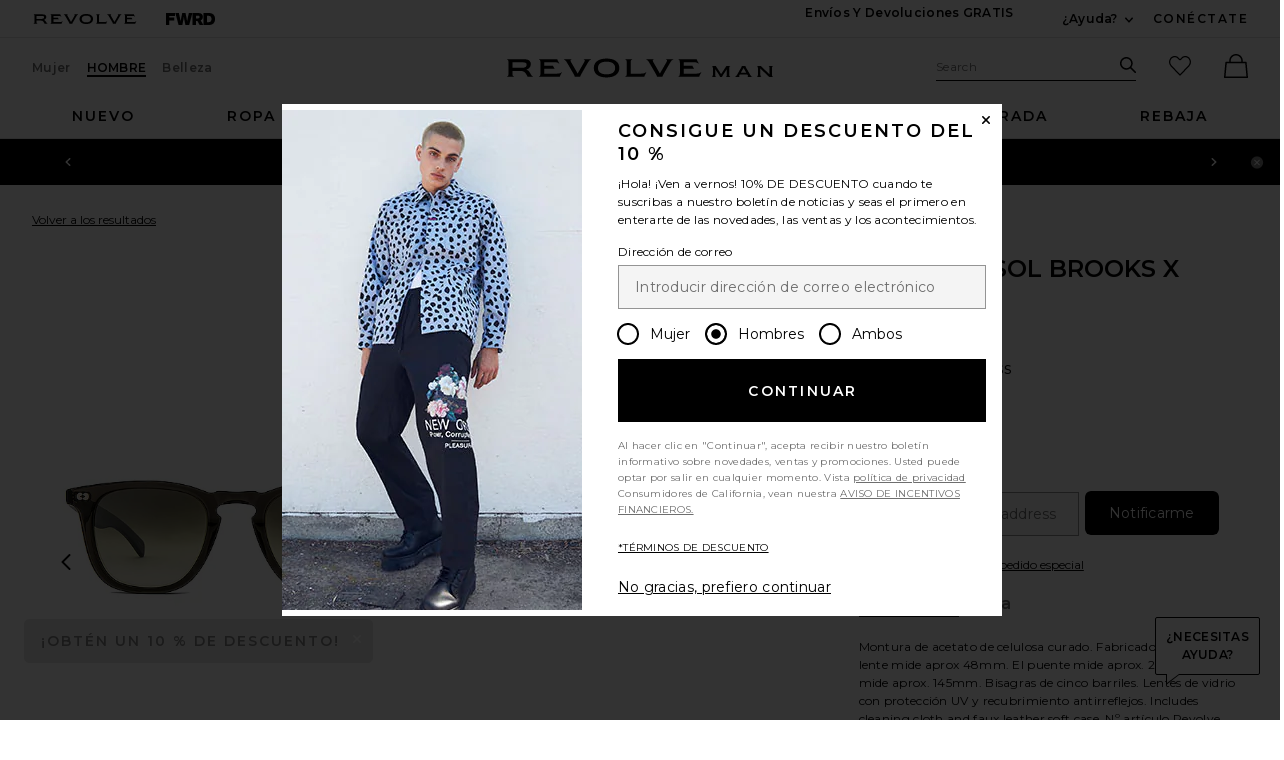

--- FILE ---
content_type: text/html;charset=UTF-8
request_url: https://www.revolveclothing.es/content/header/accountLogin?signInReturnPage=%2Fgarrett-leight-brooks-x%2Fdp%2FGARF-MA31%2F%3Fd%3DMens%26page%3D1%26lc%3D5%26plpSrc%3D%252Fr%252FBrands.jsp%253FaliasURL%253Dmens%252Fsale%252Flast-chance-accessories%252Fbr%252Fd7b66e%2526%2526d%253DMens%2526n%253Ds%2526s%253Dc%2526c%253DLast%2BChance%2526sc%253DAccessories%2526sortBy%253Dpopularity%26itrownum%3D2%26itcurrpage%3D1%26itview%3D05%26
body_size: 674
content:
<div class="js-dropdown dropdown dropdown--right u-float--left" id="tr-account_signin">
            <a class="link link--hover-bold u-color--black" id="js-header-signin-link" href="javascript:;" onclick="window.location='/r/SignIn.jsp?page=%2Fgarrett-leight-brooks-x%2Fdp%2FGARF-MA31%2F%3Fd%3DMens%26page%3D1%26lc%3D5%26plpSrc%3D%252Fr%252FBrands.jsp%253FaliasURL%253Dmens%252Fsale%252Flast-chance-accessories%252Fbr%252Fd7b66e%2526%2526d%253DMens%2526n%253Ds%2526s%253Dc%2526c%253DLast%2BChance%2526sc%253DAccessories%2526sortBy%253Dpopularity%26itrownum%3D2%26itcurrpage%3D1%26itview%3D05%26';">
            <span class="site-header__hed">CONÉCTATE</span>
        </a>
    </div>


--- FILE ---
content_type: text/html;charset=UTF-8
request_url: https://www.revolveclothing.es/content/product/getMarkup/productDetailsTab/GARF-MA31?d=Mens&code=GARF-MA31
body_size: 2255
content:

<div id="details-ajaxed-tab" class="product-details product-sections js-tabs tabs--responsive"
     data-active-tab="product-details__title--active">
    <ul role="tablist" class="u-margin-l--none">
                                <li class="u-inline-block u-padding-r--lg u-padding-b--md">
                <a role="tab" aria-controls="product-details__description" href="#product-details__description"
                   class="js-product-details-tab-track product-sections__hed tabs__link product-details__title u-center u-padding-b--xs tabs__link--active product-details__title--active"
                   data-name="descripción"
                   data-tab-content=".product-details__description" aria-selected="true">
                    descripción
                    <span class="u-screen-reader">, currently selected</span>
                </a>
            </li>
            <li class="u-inline-block u-padding-r--lg u-padding-b--md">
                <a role="tab" aria-controls="product-details__size-fit" href="#product-details__size-fit" 
                   class="js-product-details-tab-track product-sections__hed tabs__link product-details__title u-center u-padding-b--xs js-track-size-fit-tab"
                   data-name="talla"
                   data-tab-content=".product-details__size-fit" aria-selected="false">
                    talla
                </a>
            </li>

                                </ul>

    
    <!-- Description -->
    <div role="tabpanel" class="product-details__content tabs__content product-details__description  tabs__content--active " id="product-details__description" tabindex="-1">
                                                                 <div class="u-text--md">                         Montura de acetato de celulosa curado. Fabricado en China. La lente mide aprox 48mm. El puente mide aprox. 24mm. El brazo mide aprox. 145mm. Bisagras de cinco barriles. Lentes de vidrio con protección UV y recubrimiento antirreflejos. Includes cleaning cloth and faux leather soft case. Nº artículo Revolve GARF-MA31. Nº de estilo del fabricante 2083-48-BLGL. 
                     </div>                 
                
                        </div>

        <!--  Size & Fit -->
        <div role="tabpanel" class="product-details__content tabs__content product-details__size-fit" id="product-details__size-fit" tabindex="-1">
        <div>
            <div><button id="js-size-guide-focus-tabs" class="link js-track-sizeguide-click" type="button" aria-haspopup="dialog">Ver guía de tallas</button></div>
        </div>
    </div>
            <!-- Ingredients -->
    
    <!-- About Brand -->

    </div>


--- FILE ---
content_type: application/javascript
request_url: https://forms.p.revolve.com/a4flkt7l2b/z9gd/42425/www.revolveclothing.es/jsonp/z?cb=1768678153494&dre=l&callback=jQuery11240984011466846892_1768678153472&_=1768678153473
body_size: 692
content:
jQuery11240984011466846892_1768678153472({"dre":"l","response":"[base64].F67HRVCNMjhZDpEAgdLwdLMCNFZGidntBDh.CNZqqfJgMAJJspVLIIZg.OhzjhMARABF.kcqERnJj3WGYJ6YI6qjQ4YayJ2yAAPSHOI1HUkpqqemh0.hM9mINCaADs9pzOzpZBJZBHMjpiiFYto8IAkipzvyJPImnDBVURqSiRAiSbwwTnPmYO6jkiUWj7bCIHgETSRxakUMgyH-ep4B6RQCFwKhIMQBcdAwHQFwwOchjQHQASAA__","success":true});

--- FILE ---
content_type: application/javascript
request_url: https://www.revolveclothing.es/rX8jm55YI/K0S3F/GvmtF/Str1Es_w/OLukcwkbLmDcDG7ubO/AVEzIQ/YRx/QEF9TczsB
body_size: 176282
content:
(function(){if(typeof Array.prototype.entries!=='function'){Object.defineProperty(Array.prototype,'entries',{value:function(){var index=0;const array=this;return {next:function(){if(index<array.length){return {value:[index,array[index++]],done:false};}else{return {done:true};}},[Symbol.iterator]:function(){return this;}};},writable:true,configurable:true});}}());(function(){Ht();GJ5();X15();var wJ=function(Lq,JJ){return Lq>>>JJ|Lq<<32-JJ;};var Mr=function(){return p9.apply(this,[sN,arguments]);};var Sq=function(){if(mS["Date"]["now"]&&typeof mS["Date"]["now"]()==='number'){return mS["Date"]["now"]();}else{return +new (mS["Date"])();}};var Jb=function(RY,lr){return RY[N9[Hb]](lr);};var Nk=function(){qb=["\x6c\x65\x6e\x67\x74\x68","\x41\x72\x72\x61\x79","\x63\x6f\x6e\x73\x74\x72\x75\x63\x74\x6f\x72","\x6e\x75\x6d\x62\x65\x72"];};var jj=function(){return Ub.apply(this,[CW,arguments]);};var j3=function(){return Ub.apply(this,[kS,arguments]);};var rj=function(){return p9.apply(this,[VE,arguments]);};var mt,Gd,BZ,hb,nE,RE,C2,RA,cx,D,bw,YK,WG,z9,Rf,jK,f2,gW,mQ,mf,F3,jY,rq,Qw,xn,Ox,bj,C9,tQ,z2,tj,vN,jx,cS,TJ,HO,I5,mr,QB,HX,C1,H2,Zw,kN,Ar,l5,pq,Od,Hw,Ok,WY,Sn,zq,Vx,lO,M3,XE,Jr,Dj,gn,R0,gr,Q1,sf,lX,Zn,KW,Ws,F5,b9,WN,sN,xB,Ug,QE,m0,NN,PB,Vw,vg,FQ,JX,gb,AX,SS,nS,fX,Rn,Pw,Hq,Q,Fb,br,tY,Gx,PG,OA,fW,nr,s2,xj,VY,Kx,Qf,lA,Px,DJ,Ix,CK,EG,FZ,Mw,R3,wg,vA,kg,O4,Ss,hn,Fj,Ls,wE,E2,Tq,Bw,Bj,Oz,FK,p2,M5,dg,fd,PK,KJ,W0,cr,Qn,Ed,b5,Xb,LE,Z9,In,pZ,Rr,ZK,vX,ws,mX,IG,xG,Ax,Mj,An,xZ,b1,bn,Xx,U9,Og,zX,Dk,Vd,x0,bs,Y,M2,tw,fO,bZ,V1,cK,XA,Z1,Tw,pE,rE,Zs,j1,kr,Pt,G1,md,cN,I1,ME,PS,tE,rO,Vr,IW,Bg,X4,Tx,VS,Td,JO,vG,LN,nG,Nd,G0,Cj,gA,fY,Ut,Z0,x1,m1,xs,lg,Bs,WZ,lG,kt,P1,Fg,J9,Pk,Hd,nW,Hj,Zr,Ms,Qb,dK,cf,T0,Ab,df,f9,Fr,xQ,YJ,Mt,vk,Kr,wj,UJ,nZ,BO,JZ,Gf,N2,wQ,CO,Mk,n3,zb,lb,xr,pJ,Yq,UW,tK,V9,T,bk,SB,QG,YN,kX,Wg,CW,mY,Jz,MG,Kt,Qq,x3,DN,h9,q2,LX,Zq,kd,RZ,RB,BJ,G4,p1,n4,bA,tG,tr,zK,Bt,hZ,Jf,xY,ZW,Ur,rQ,S3,tZ,GB,nw,DX,rG,LJ,qG,jf,U2,g9,Hr,t4,bB,Cx,Ek,MJ,A4,Dq,RW,CS,B2,Iz,LW,qd,pz,Az,zr,Tk,pb,Gj,C5,gw,AO,MK,Sd,m9,rY,F,Vk,vO,JB,W4,dz,TA,UB,NX,A0,V3,vz,lq,WK,hd,Cq,xk,JG,m3,hS,YZ,mA,RJ,wX,nb,B3,dS,OY,Pb,wY,qk,qq,Bf,vB,Bn,rn,ZJ,pr,sq,Mq,bO,T2,D2,vE,pk,jr,zY,Ys,If,PY,L4,Yk,QO,Yr,xd,bz,nd,tn,QX,xz,Ob,GY,KS,wz,xA,IQ,c1,bf,x9,MO,pt,zA,k3,C4,Iq,M4,JS,jB,k5,Jw,bq,KZ,N5,Sr,NJ,Pr,d4,xE,Id,n1,dB,jN,gj,WX,OB,lz,nn,Vn,Kf,cZ,pW,r5,Bb,mG,Cw,Ck,NQ,p3,Y2,wt,VK,Vg,Qt,Vb,f4,MA,PO,OK,S9,T3,kO,UQ,rZ,jZ,gS,vb,RQ,ZB,zj,IO,P4,ld,Zb,K9,sd,W3,wB,QY,L9,nX,dE,KY,UZ,r9,Yx,JQ,mW,F2,Dz,KB,Kj,mb,gx,Xd,zk,Aw,qg,fg,Dn,CZ,sX,fE,PA,Q9,Vz,S0,bN,E1,N3,VZ,gd,hQ,jQ,Nt,TN,z4,Z2,q,gs,q4,X,Tn,cw,gJ,fs,OZ,FX,KG,fQ,t9,O,nB,IJ,lw,v3,kn,OG,nt,ww,P5,hj,Oq,Os,Kw,Ct,Js,kj,v4,Ir,Nj,NO,EY,Jt,TZ,ZQ,Xn,Yw,Qx,Gb,pQ,JY,H5,rw,qj,IN,ck,P2,Zd,QZ,kY,cz,Y4,dq,V5,S4,Lw,V0,KX,sr,tg,nx,zg,F1,HW,L0,Uj,bt,CN,NA,Y1,cb,kz,cG,G3,Nb,WA,G9,pO,f1,n0,TO,ng,S2,IK,dd,r3,xq,vJ,O3,Qr,MS,BY,ff,lt,OJ,ZN,Hf,l2,Q3,SJ,B0,Aq,wr,H3,w3,t3,wq,lf,C0,sK,C,Xj,Jj,pn,lW,pX,vZ,gg,DO,M1,QN,NZ,JK,mq,lN,bg,rK,HQ,K0,M9,hK,E3,R9,dJ,EA,Kn,O5,f0,D5,X3,Lk,Bz,qx,Tf,B5,T9,Hg,Rk,tB,w2,Rz,l0,Nn,tX,rz,On,g0,zW,R5,kW,Rb,FW,Lg,AZ,Fk,ZG,VG,fw,nK,T5,PJ,nA,nq,tx,Tr,K3,rt,sz,Fw,P9,s5,mg,fq,U0,mJ,gq,TB,KA,sj,UN,ct,tt,AN,LK,Dr,sZ,qs,Ik,dY,wA,VA,U5,FJ,kk,nz,Yg,B9,d0,Hz,t5,X9,jk,tk,HK,H,A1,Kd,FN,N0,U,JN,I3,GJ,Pf,NB,k9,Ag,D1,O0,Us,A2,LQ,pG,dG,dW,Vs,IZ,Xt,sG,N1,lZ,nY,XY,rd,lB,PZ,lk,P0,EJ,w5,g5,hJ,QJ,sY,S5,Dg,wx,hN,Fq,kE,SO,qY,bd,Gq,TW,gY,Bk,Xw,gO,c9,hG,Rj,Gr,TQ,g2,YG,lQ,jJ,qA,Y3,Df,Cz,Mz,x5,HS,lK,pB,G5,RK,B4,Lr,Ks,Hs,YY,nj,BA,hk,x2,LG,NG,PQ,tf,zf,H0,jX,wb,Ig,Xr,Nx,Cg,GA,FA,w0,UY,j2,ZY,Nq,Yj,GK,SZ,s4,Iw,Af,N,rk,zQ,kZ,A5,cj,Vj,wN,GZ,T4,Bx,AG,D3,kQ,g1,jn,Qj,GS,DA,ds,MZ,TG,Es,fB,pw,Hk,b3,A3,Tb,WO,Oj,mw,Cr,Fs,PW,JA,Mb,B1,bK,K1,c5,tq,n2,Tj,BW,I2,q3,I4,YW,Ib,UX,js,Jd,r2,pS,Zj,LZ,HJ,j5,FB,r1,Qg,L3,Un,k4,bb,DB,Er,VJ,L,As,kA,O2,l9,l3,Zz,F9,Uq,Sj,VE,nN,VX,K2,jW,gZ,Ts,fx,IX,gE,XQ,OE,nk,Ld,KK,G2,q1,w9,v5,p5,gt,lS,Aj,mz,ZO,c3,HB,LA,Ow,fG,Rs,l1,HE,j0,T1,XZ,qw,ZA,I0,m2,GE,Wq,kK,Rg,dr,Jg,EZ,AE,Yf,ZX,xf,xJ,WW,W5,YX,jd,UK,Zg,Md,Cf,DQ,lj,U4,d9,cJ,zG,L1,RG,GW,qr,Pn,Wx,J,F4,z3,xS,Pg,sO,Xg,CG,ss,Mx,xb,V2,Ez,db,kJ,Kq,XN,qB,Lt,mE,wf,v9,U1,Kb,Rw,fk,hA,QQ,pN,zx,Qs,Mn,O9,Z3,X2,jG,pj,Or,fA,rJ,N4,Zk,gk,kB,BQ,v0,UO,Nr,sA,IB,K4,YA,dN,HA,dw,hq,wG,Gz,cs,EO,LB,Ns,kq,Ds,Wj,Wz;var kb=function(vs){return mS["unescape"](mS["encodeURIComponent"](vs));};var n9=function(sw){try{if(sw!=null&&!mS["isNaN"](sw)){var hg=mS["parseFloat"](sw);if(!mS["isNaN"](hg)){return hg["toFixed"](2);}}}catch(jq){}return -1;};var dj=function(fr){return !fr;};var H9=function(){hr=["I\t=","+\'\rVTN","G__62*>","H-.&8F\v\t","EX","&65M","[\'/5O\x00\x005Y\rG0E\x00Cz-)\f>O\f5","m,!",")5M8","a","\va-<","DEN#81AHL=7\x07\x40eU/>6$B\b","W:o","9(P","]","N\vWU06\x00=B\fIL,&","E","G\fCO6","6Z","","N\x07XP\'","\b:31$ AJiTU,","1.\'=J","+75U","=F","2AM=U\fCl04( W","Y\fB[","","DO*","3B8","6:\"B\b\b","O!) 5M","7","nwi|IA|","^R!7,3H","$.)<j","$\'B\f","NR*\rO|Y6),3P","w6b","55Q","_=o","(73"," ;\fDyY+<-$","2)<F\f<\r_=6\nEH\'65$","\x002DP=xHYHo( >P\n","`r",",3DEU4>)S\x00","=H\vV&1","b26pM\npD\v[;4\x00M\x00","PP7>6","6\rT\vEN;","2#HJ","\" V7\b>IL,\'","NBY435g1","\t5A\v_","J\x00HI2","\b&D[0NH","]_=3\rS\bgY0(,\x3fM","6N\r","\f}m","EY.","\x3f$)","L","|]:2(%NE1A:!BO+! pF5H[-","/4\vM\x00U}2) a;BX","< $a$H\rG",",T\bSY0","3","<","\f(","B\rwj","2)5","PP7>\n6",",#w#YZ","K$8","v#","\bTH# )","2_P-&","6P\x3f4H]6/ =SM$B_M9\'\x07\x40R-5h9W\x001O[i<\fRPR!>kZj\vM\x3f_[;uNESYb215Q<HS\':\f\fCN#\"e\x3fA\b3Y\f$ UEY]4>e1>>)\x40Q%{\vU\x00C]647\r\vLM=H\vV&1L","1j","#U^","L,!S\v","RPN6",",:5","#I2\"","HB","5C","$",")1$","]<\'D\vEo!), W","-53\x3fJ\b#N_\'2\x07E","641F\t","P\x004","#/e>F%1CR,\'L^Q2.15G[M\vL\f(%Ml","9\f","h{F5Mb]\x402Ex^CzUe~0D4.j","W1X\vQ/<M","71","9y(","31$S_","\x07xo","I]<8\x07O","\x401","W<U;dNQ\x00!\nE\\tzgJ7{yW\x3f2Md{>P#<2","\tP^\'76","nc5>\'4Q\f5_9K\'6D\x07","O/","L\bL(%","1S\b>I<V 9",";F","/*%\x40\r\x00\x3f[","1\ro\nEh0:&;","h\rL&\'BDEN#819MM\x3fOK:6U\f^Rb0 )PK","U,,!NT","c2\'e:gy\f\n|2(j3","RP\':7M\b\"[R","AP7<,>P)\b>J\vV","\x40\fs(-6NRT4,>W","O]","S8","#9G","%JP:","_:!","EU/>\x3fM\x00","!TZ#.)$\'\x3fZ\f[;u*D\tAY0","mDr","\vB^O-=1pl\v9N<DEaP7<h9M","\b\t","o)","YY","[2.wF\v\t5_L","9(9M2","9r","\rPO),&B\bB[\'","c\f5_J&\'","\fK+&S\fSY","Y;4\fU\x00U","R].78B\v\x3f\x40","Q","9G\x009C\n:\fU\x00_Hb 3Q$DPi\rE]Y","#J\b","9R","gP|^w[;.*x\x40yV","f*UAn\'*05P","^R$27=","\x07515Q","1YYb215Q\x3f__Z&0\v^Hb+7\x3fU\f\t5\rn"," A","OY\b#i]Hw8a4,<Z>|\x00=3`\tF}{$,N9\r\x3f#`\x3f]n.2\x005lK\r8Q\x3fzr9vY$73l<f/8y/sfp\r04o(/<Z>x*f Rio8\ta$,u>$\x00\tDO5(r$/<Z>x*f Rio8\ta$,u>$\x00\tDO5(r$/1Bn\b#`$p}72`2:>p\x00#`&Hf >b/5\n[G+t$~q)4N\tdypi/A^/>\x3fh</l9O!&Z`$`}\fb{$,dHqRF$p}n)$,C=rf\"&c\tF}\f/\b\f$=l>|VV$rk(ja4,<Z>};6$~q+o\tjy 87^O5/b/\x004nF\b#`$dn.o2`\x3fx>q#O\'}P5\t\r3F1H4c}q+\"b$\x3fEKI\b5K0XI\'O\n\\Z=O}\"#b\x3f_n1b$,_9\r\x3f#`/Prn48P],|>\b5y$pv-\t#hbU\nl<d19p}/+T&5l5gzZ`\tF}9&\f$\'3l>U=\x07MV!sP51Y!Bg\bUK$pv0hbU\nl<g9{p},qT!/<Z>}6$|{z2=hl\bd*#O}5\x07<T$.x\t\b%y$pv)#hb73l>UMV![}$5h</l;T\b(\x00a72E<9G%z%98L^]741FI*\r([(ijp\x3ft\x0082K#J5/b/U.}\"#f0n;:eM\nl>l2Zs4p\b54M\f5l)D+K\x3fSq+\"b$\bl=P-%\x00L7GXw8d/\tz\nD\b`\'rr3%W>|VV$viq\t<1tP J:\b0/`$ZHI$,\nyv%\x00L\x00\\}\x07\x07O\fdZ>}\b$~q)8z#,G>:0\x40<s}/b/^G}\"#bO\nb$8XY\f#D(p})\r\tT&5l>k\b/`$Z[r72e^^f/#j<s}/b/KG~&K$pv3hb#,u>,q]p\b5g65l%MWOvU8 b$\t4f\f#`$uQ/b$)j\'T\b(J+Tq)\tx>q#J3~P5\x003k31a292#`$fNg73l>j\x3f#`/woiH3!<Z>y+4T\x3fn-(2I$,z1b/#{4h}T->l>z/:K$pv) b$\t\fI\b\x00#n(p})\r\n<T$(3e)D(/`V}\"p$,il$`5[}bN8l>\b,wDq)\t3\n~>\bQ,p}7\n\x40\"5l5lzZ`k_)NJoI\b5K1}b/.[G>`$]Pt2a\tn-{\x3fz#l\"i}\ns],\'w\b;8sJFx\x0072`3+:>s\r#`/Iqc\'y,F9ff\"&c\tF}\x3f(g\f$ u>-0G]pP5dT$.{\b`$n2\x3f-bQd%yp\x3fvT]^,\bbT\x073\x40)V-4g\x07vj6e\x40>o\bVV$rj9ja4+lGk\v\x073e,]L#o2`2\x07>q dTYX2b/<O2&K$pn\fL\ti&\fp/V&\\}\x07dT$.FH\b3bQF}\f\x00\f$/o9&\x00%SV[}\t\v\t{7<Z>y*8$T\x3fv6(2N$<l6VVV$thu1i,z%M+g[XF/a2l>UMV$d\ndT$(z9(`\'yr:8+Y$&\to>\f\x00#I4pzl(,hNV-\vy$pr59v5Y$&\to>4VV$rk(\bsb$8E.}\"#hvz;8wi\x07\x40>o\bVV$rk(ja4/hH2\b>(n,Dq.lJ~>\b-D(p}.4u`D$,z|}\"#b3f]\x07M\x3f5ky!8vP_rpd#\x409J7/c!s[e)`GY\b#IN\b\b51Bc6\b4QF}\n.gp$,kM\x3f#`/gf28H#8k5t94t7g\rue`8\b#`3Kz,2V\x07l5\f3Z`UV}\'gI$,h,#M\tek6b=7\'H2\b94L\tF}\n(Y\x3f;~,\\&cp}\"K4dZ>}\b$~q(ao#,G>i/A^/>(r$/dZ>}t$~q)\x00<X%\b#`-[}4[4,dZ>yf0Xf\t,+\"b$; LKI\bu!}\rM l;T\b(N7Pe\x00I$,,;\x3f#`/omcdT$.4\fk\b/`$ZT7+\"b$\bl>U\rMV$d~7H#5<Z>y+4T\x3fn-(2S<l>(8{p}/b//\rT\b(c3:1b$,\nw9\n\r#`/bXcb\x07\x07l5m-Y$p}\x00O73l>R- MV!sP54JB`8f\b$\x40JFx\x0072`)>s\r#`#`5\x07<T$.3j\b/`$Zzo2`0W>[#MD5/b/+X2\b>4n\tF}9V\x3f^B\fI\x3f#`/bXp\x3fy,\x401Q\r(e\x07n.\nY$&\to>\r\x3f#`/hmcdT$.Kk\b3j#px(8T<5W%k% j<s}/b/^T\b(e\x3f~q+4s46G>4MV![}wF(,Cn\x00 /`$]X7v&lKI\bf#H_p\r2M6\x00|>}/HQF}\x3fu{O\bl>P\b\"MV![}\x00\b(,A-g\x3f0/`$_X\f0b$4X9\b\x00!I4p\b5\f3d#3)t+;1L$`}3J\bl>h\rz#n(p})\r\n<T$*2j)Kf0NFt(rQnz\r\x3f#`#Pu0kl(,hNV-\vy$pr*+Y$&\to>\fVV$r_9jl(,F)q}\"#bve\x07h#,G>!\";y/Kf704h</l6k\b/`\'t\r*\x3f9{$,E&P/#j<s}\x3fF(,A9f /`$]zt2RQn*P#U,p}:<T$,dZ>}-8U$~q( sQj\f% 8f\\P5\x00\tNT12|%\"#in*8+vZo(VVV$viq\t<1tP J:\b0/`$\\\rI$,\nyv%\x00L\x00\\}\x07\x07V(,C9xf\"#t${_)<JG>-0{p~/#)2N]1a2|}\"#b2im28b$,;%]\r#`/omcdT$.xIf\b8R\x3ff\t,\x3f9Y$\bl>R%e$`![}=y,\x401Q\r(c}q+\"b$\x3fl9&\x00#n(p\n-3M+zJ92\'`$V(6BhlKI\b0tR[}w(/dZ>}-8W\x40QF}\x3f(g\f$*\"G>g<r\f%h=\x07l5l~/`$_f7\f0b$\x00#ZPI\v$RF$p!/b\x3f^1zJU+f\x07y$pP7\nS\x3f_\r\x00%`$p}#1L\x3f<Z>}6${_\bI$,_2nqNv%z5l>t+#+`$p{9\"I$,_2y8V$t}\x07\ty,F%Uf\"&W","1\r~XO","U\n}S5>7B\b","3{","_#Q\x00","XQ77"];};var Ak=function(){return p9.apply(this,[Nn,arguments]);};var Db=function(rg){return mS["Math"]["floor"](mS["Math"]["random"]()*rg["length"]);};var U3=function(cA,E9){return cA/E9;};var vq=function(){return ["\x6c\x65\x6e\x67\x74\x68","\x41\x72\x72\x61\x79","\x63\x6f\x6e\x73\x74\x72\x75\x63\x74\x6f\x72","\x6e\x75\x6d\x62\x65\x72"];};var f3=function(q9){var ps=1;var dk=[];var Tg=mS["Math"]["sqrt"](q9);while(ps<=Tg&&dk["length"]<6){if(q9%ps===0){if(q9/ps===ps){dk["push"](ps);}else{dk["push"](ps,q9/ps);}}ps=ps+1;}return dk;};var mj=function(Wr,Ew){return Wr%Ew;};var J2=function(k2,Yz){return k2>=Yz;};var rr=function(Ps,Uk){return Ps+Uk;};var S1=function(){s3=["\x6c\x65\x6e\x67\x74\x68","\x41\x72\x72\x61\x79","\x63\x6f\x6e\x73\x74\x72\x75\x63\x74\x6f\x72","\x6e\x75\x6d\x62\x65\x72"];};var O1=function(){return ["!:2ZN0\\P6!w%B=$UDI","O\v_.\"VuF(}15T","4LJ\tF\fA9)R","R\\/K%{%+^C\t\'V\bC","b\r;P\x00\'E!T.\fZ\nR\nQ","/C<","CB\'Q\x00*IX4","C",";T$ S\x00\\","*\x00\"HT","}VEE","Z\"+cD8%","V*P","\t\'",")7K C","^^;","0MC6M\t","[E\r=ZC\vQ","6\x07%ZeV\x3f","jR_`","P-\x00>RS","2-F34Y_\'^","__4%","\x3fLT\n\x40\t$","P>\"qB)4","#PIL","`K)7vI\nn>\btx;","<W7*","l ",")\"PbW","&[$.ss3\v\x079","s9*Y T;#","EF Z(","8YK>W\t9","\x00%PC(FQ5NR16zES\t\"[","m\x3fC5fX\x3f\x07","#QX685MU\f","#J_.5<VdL.\bG9%}\x07E5\t\"K","B.Y%4","8F.T$)N4D4\x078P","\x40OA8","\x07_X,+]CW","3TR\tJ\"\\</H\vR26Z","U","G%","-",")\r4Z","B\'~","\'4_H","+^/-3ZKvVf["," .]",":.P\"\'HC","E",")2\fP4NC","=SB,F.\\%+","%^","L\x07B","bE.\tI\r7\t","I/Q&A90Y","c\rQ9","LG\rW)\"P#2]A","\\#","","J\'F","8IH","\t",".A1","O\b","X#UU\x3f","\x00%VG\vF","\"A","U\x3f\x070rB","\fY","n\x3f","XP>KJu\'","P(P$","P","#2]Z","l","Q$\fVj","\tF54}T4\r","_)%mVB.P>2hI.","\f","n&r\n#|HF\x3fZ>","KS)\r#Z","y4\x3fSKM\t","/","[%+^C","R5PH\vb\t","CG\"\nP\"","\t2\x3f",">O",",K9Q\x07)NT(","<L&GJ\r>T$/Sg3\"zGO/","","P*","C3#","86JCW",".\ba5*YT.\v\nZ\nBQ;$t%2S^)\r","\b]\")K","U)","cT88IT V<T 6Y","\tW9H","v3=fx-c77m.t t8\t;y","N\v\'","!J","4k","#ZC\rP","<\'R","E)","CWX55H\\*","OJs29G\")N","n\t0QIB","H\nN9W<#","\b*","\",]\x3f2S\"Y5\r2^R","\"SD7%z\x07CF\x3f","5Pg\nW&A9)R","W/\x07ZUL\x07F$","*A90Y7]\x3f\x3fK","T,","6%","H","E\r(","XT","\x3fC<","T(#R\nHF","g5\'P\"];\x00#KV:y\\y90Y1^42KFcB\'QpP\x07Vw0qXRA\x3fU","v0","8\bT\"2h\x00P9\x3fX",")\t&Q",";G=/OX5\x00","QH","H","#^C",">\\\nJ,W9R5","F$\'H\x07B","7#^",";$O","#PR","-A3.~\vv\x3f\r#0M\nK\fb\r\"","RB","L;G5\x07WU","GPB\x3f\x00>M4BWiF","F$Pu1^7\t\x3fZR","HB","W7%`G\rD\x3f","\tN+","#Z\nBp\t*\bP","5(_U\x3f","E\r\x3f","C\rE<\x3f\bG","-n)4QS|\b%\vG16LU","n/\tY5","_Y2","/l.","$%","4]U5&v/","j6PH-\v6Wy A%\\>!c-","!","","("];};var Kg=function(zJ,Tz){return zJ>Tz;};var Uz=function(){return ["\x6c\x65\x6e\x67\x74\x68","\x41\x72\x72\x61\x79","\x63\x6f\x6e\x73\x74\x72\x75\x63\x74\x6f\x72","\x6e\x75\x6d\x62\x65\x72"];};var Dw=function fJ(SG,sg){'use strict';var Lz=fJ;switch(SG){case Af:{var Xz=sg[RX];var L2=sg[J4];var vj=sg[qS];SY.push(Pj);try{var P3=SY.length;var qJ=dj(J4);var Uw;return Uw=R2(qS,[Is()[Yb(cq)](Rq,Hb,R1,Jr),Cb(typeof Lj()[mk(jg)],rr('',[][[]]))?Lj()[mk(qz)].apply(null,[Mg,ks,Z3,dj([])]):Lj()[mk(XJ)](C3,Sb,WJ,fb),kw()[kG(rA)].call(null,v3,Sz,tb,Hb),Xz.call(L2,vj)]),SY.pop(),Uw;}catch(Jk){SY.splice(J3(P3,CB),Infinity,Pj);var Qz;return Qz=R2(qS,[Is()[Yb(cq)](Rq,Sz,R1,Jr),pA()[Eg(BG)](jb,dr,fb),Pq(typeof kw()[kG(Gw)],rr([],[][[]]))?kw()[kG(HZ)].call(null,Fz,UG,fz,jw):kw()[kG(rA)](v3,Sz,Wb,Hb),Jk]),SY.pop(),Qz;}SY.pop();}break;case Vn:{var pg=sg[RX];return typeof pg;}break;case gO:{var Gk=sg[RX];var rb=sg[J4];var hz=sg[qS];SY.push(D9);Gk[rb]=hz[Kz()[nJ(CB)].call(null,Sg,w1,AJ,W9,CB,tJ)];SY.pop();}break;case R0:{var DZ=sg[RX];SY.push(fj);if(Cb(typeof DZ,lJ()[W2(Cs)](XJ,Ks))){var Eb;return Eb=Lj()[mk(R1)](c2,dj(dj(CB)),KX,A9),SY.pop(),Eb;}var sb;return sb=DZ[kw()[kG(dZ)].apply(null,[C9,Pz,GG,Xq])](new (mS[lJ()[W2(CJ)].apply(null,[fZ,Hw])])(lJ()[W2(Ng)].call(null,CJ,bg),Pq(typeof Is()[Yb(Cs)],'undefined')?Is()[Yb(HZ)].call(null,Mg,dA,j9,Gg):Is()[Yb(Ij)](Sg,Eq,g3,Vb)),pA()[Eg(Wk)](tJ,wb,wk))[Pq(typeof kw()[kG(R1)],rr(Lj()[mk(R1)].apply(null,[c2,AA,KX,W1]),[][[]]))?kw()[kG(HZ)].apply(null,[zs,hs,Xs,jA]):kw()[kG(dZ)](C9,Pz,XG,Xq)](new (mS[Cb(typeof lJ()[W2(D9)],rr('',[][[]]))?lJ()[W2(CJ)].call(null,fZ,Hw):lJ()[W2(Hb)](bG,zw)])(Pq(typeof Lj()[mk(vr)],rr('',[][[]]))?Lj()[mk(XJ)].apply(null,[Kk,Qk,Br,dj(dj(vr))]):Lj()[mk(MB)](ls,xg,g2,W9),Is()[Yb(Ij)].call(null,dj(dj(CB)),I9,g3,Vb)),Lj()[mk(bY)].call(null,AA,w1,Iw,Cs))[kw()[kG(dZ)](C9,Pz,CJ,Xq)](new (mS[lJ()[W2(CJ)].apply(null,[fZ,Hw])])(Is()[Yb(wZ)](Wk,xw,Hb,C2),Is()[Yb(Ij)](gz,Wb,g3,Vb)),Lj()[mk(Ij)].call(null,X1,dj(dj(CB)),lw,NY))[Cb(typeof kw()[kG(H1)],rr(Lj()[mk(R1)](c2,dj(dj([])),KX,bY),[][[]]))?kw()[kG(dZ)](C9,Pz,Bq,Xq):kw()[kG(HZ)].call(null,k1,vw,Rq,CA)](new (mS[lJ()[W2(CJ)].apply(null,[fZ,Hw])])(kw()[kG(hw)].call(null,fg,bJ,wZ,ms),Is()[Yb(Ij)].call(null,dj(dj({})),fZ,g3,Vb)),Pq(typeof Lj()[mk(qZ)],'undefined')?Lj()[mk(XJ)](Y9,dj(dj([])),mZ,Xk):Lj()[mk(wZ)].call(null,wk,CJ,q2,vr))[kw()[kG(dZ)](C9,Pz,xg,Xq)](new (mS[Pq(typeof lJ()[W2(ks)],'undefined')?lJ()[W2(Hb)].apply(null,[s9,Lb]):lJ()[W2(CJ)](fZ,Hw)])(lJ()[W2(D9)].call(null,Nz,Kb),Is()[Yb(Ij)](g3,BG,g3,Vb)),lJ()[W2(zz)].call(null,gG,ZA))[kw()[kG(dZ)].apply(null,[C9,Pz,QA,Xq])](new (mS[lJ()[W2(CJ)].call(null,fZ,Hw)])(Vq()[HG(bY)](ks,Ik,fb),Is()[Yb(Ij)](dj(dj({})),dA,g3,Vb)),Pq(typeof Vq()[HG(H1)],rr([],[][[]]))?Vq()[HG(ms)].apply(null,[Jq,IA,DG]):Vq()[HG(Ij)].call(null,Eq,bO,Wb))[kw()[kG(dZ)].apply(null,[C9,Pz,CB,Xq])](new (mS[lJ()[W2(CJ)](fZ,Hw)])(lJ()[W2(W1)].apply(null,[ls,LG]),Is()[Yb(Ij)].apply(null,[Gs,Hb,g3,Vb])),Cb(typeof Vq()[HG(CB)],rr('',[][[]]))?Vq()[HG(wZ)].apply(null,[zZ,Dg,Ej]):Vq()[HG(ms)].call(null,J1,rs,gG))[Pq(typeof kw()[kG(Cs)],'undefined')?kw()[kG(HZ)](AY,Ww,ks,cg):kw()[kG(dZ)](C9,Pz,Qk,Xq)](new (mS[lJ()[W2(CJ)](fZ,Hw)])(lJ()[W2(Wb)].call(null,UA,sZ),Cb(typeof Is()[Yb(tA)],'undefined')?Is()[Yb(Ij)](tA,xw,g3,Vb):Is()[Yb(HZ)](A9,Wk,Nw,SA)),Is()[Yb(zZ)].apply(null,[Jq,CJ,Sb,sr]))[Lj()[mk(W1)](qz,sJ,L1,dj(CB))](vr,Q2),SY.pop(),sb;}break;case PB:{return this;}break;case rO:{var jz=sg[RX];SY.push(ZZ);var zU;return zU=R2(qS,[Vq()[HG(rR)].apply(null,[dj(dj({})),Xr,rR]),jz]),SY.pop(),zU;}break;case tx:{return this;}break;case Pn:{SY.push(rD);var Oh;return Oh=Pq(typeof mS[Lj()[mk(ks)](CJ,W1,kJ,zz)][pA()[Eg(bY)](Ap,BC,wk)],Vq()[HG(bI)](Qk,rD,R1))||Pq(typeof mS[Cb(typeof Lj()[mk(Ij)],'undefined')?Lj()[mk(ks)](CJ,dj(CB),kJ,R1):Lj()[mk(XJ)](Sv,R1,ll,MF)][Pq(typeof Kz()[nJ(XJ)],rr([],[][[]]))?Kz()[nJ(w1)].call(null,lP,Mv,xw,YI,Yp,UP):Kz()[nJ(bI)](dL,X7,w1,XJ,dj(CB),Cl)],Vq()[HG(bI)](w1,rD,R1))||Pq(typeof mS[Lj()[mk(ks)].apply(null,[CJ,tA,kJ,GG])][Pq(typeof Lj()[mk(zZ)],rr('',[][[]]))?Lj()[mk(XJ)](TD,dj(CB),vY,Wb):Lj()[mk(EC)].call(null,jg,XJ,jl,dj(dj([])))],Vq()[HG(bI)](cq,rD,R1)),SY.pop(),Oh;}break;case P0:{SY.push(PU);var zv;return zv=Is()[Yb(W1)].apply(null,[dj(dj(vr)),dj({}),hI,tw]),SY.pop(),zv;}break;case kO:{SY.push(ZI);var bP=[lJ()[W2(zZ)](dZ,Az),Pq(typeof pA()[Eg(Gs)],'undefined')?pA()[Eg(Gw)].apply(null,[g7,xI,dj([])]):pA()[Eg(W1)].apply(null,[Ij,sY,Cs]),Vq()[HG(sD)].call(null,W1,AD,Xk),Lj()[mk(sD)].apply(null,[nl,Mg,zk,Eq]),pA()[Eg(Wb)](FD,pG,Nz),Pq(typeof Lj()[mk(tA)],'undefined')?Lj()[mk(XJ)](nc,ks,hm,dj(dj([]))):Lj()[mk(dA)](Ij,g3,Y1,dZ),Is()[Yb(fZ)](dj(dj([])),fZ,AU,w9),Pq(typeof kw()[kG(bI)],rr([],[][[]]))?kw()[kG(HZ)](jl,TR,YI,Ih):kw()[kG(cm)].apply(null,[mZ,kL,W1,hw]),Cb(typeof pA()[Eg(wZ)],rr('',[][[]]))?pA()[Eg(QA)].call(null,xR,JP,Ij):pA()[Eg(Gw)].apply(null,[wT,OT,fz]),lJ()[W2(SA)].apply(null,[Rq,kg]),lJ()[W2(xw)](Ev,rk),Cb(typeof Uv()[Ep(R1)],rr(Lj()[mk(R1)](c2,xw,FX,jL),[][[]]))?Uv()[Ep(rA)](hw,dj(vr),w1,AG,JF):Uv()[Ep(XJ)](Ch,dj(dj([])),ML,OU,G8),Is()[Yb(sD)](dj(dj(CB)),YI,Xk,Dj),pA()[Eg(MB)].call(null,HP,cz,tb),Is()[Yb(dA)](dj({}),tA,tJ,Xj),Is()[Yb(g8)].apply(null,[xg,Jq,MY,j2]),Cb(typeof kw()[kG(Xq)],'undefined')?kw()[kG(Yp)](IP,np,fZ,rA):kw()[kG(HZ)](U7,KT,W9,OL),Uv()[Ep(bI)](X7,Pp,mL,HL,nP),Cb(typeof Is()[Yb(tA)],'undefined')?Is()[Yb(EC)].apply(null,[dj(dj([])),Ng,tp,UJ]):Is()[Yb(HZ)](dZ,Sz,xM,YF),Vq()[HG(dA)](Qk,lG,F7),Vq()[HG(g8)](Wb,QE,DD),Is()[Yb(nL)].call(null,dj([]),dj(dj(CB)),Sg,OJ),Uv()[Ep(dZ)].apply(null,[tA,dA,SA,HL,LD]),Lj()[mk(g8)](X7,w1,UJ,mL),lJ()[W2(Eq)].call(null,Bq,K1),Vq()[HG(EC)].call(null,dj(dj({})),Rb,jg),Is()[Yb(Jq)](dj(CB),R1,ms,Bg)];if(Kv(typeof mS[Lj()[mk(Eq)].apply(null,[QA,gz,m9,ML])][Vq()[HG(nL)].call(null,dj([]),T0,Qv)],Lj()[mk(rA)].apply(null,[A9,wk,zY,xg]))){var WM;return SY.pop(),WM=null,WM;}var Zm=bP[Vq()[HG(vr)].call(null,A9,hq,ks)];var CU=Lj()[mk(R1)].call(null,c2,wZ,FX,A9);for(var KL=vr;mm(KL,Zm);KL++){var Fv=bP[KL];if(Cb(mS[Lj()[mk(Eq)](QA,Nh,m9,Ap)][Vq()[HG(nL)](dj(dj(vr)),T0,Qv)][Fv],undefined)){CU=Lj()[mk(R1)](c2,QA,FX,Xk)[Uv()[Ep(Hb)](HZ,A9,Jq,Q9,VI)](CU,lJ()[W2(fZ)].apply(null,[Op,n1]))[Uv()[Ep(Hb)](HZ,Mg,Jq,Q9,VI)](KL);}}var v8;return SY.pop(),v8=CU,v8;}break;case PS:{var vl=sg[RX];var RP=sg[J4];SY.push(CB);var xT;var gF;var WP;var wI;var lm=Is()[Yb(bI)](dj(dj(vr)),dj(vr),Q7,AR);var H7=vl[Pq(typeof Lj()[mk(w1)],'undefined')?Lj()[mk(XJ)].call(null,qP,wk,PF,AU):Lj()[mk(X7)].call(null,D9,H1,Cm,kF)](lm);for(wI=vr;mm(wI,H7[Vq()[HG(vr)](qz,G7,ks)]);wI++){xT=mj(AL(Kp(RP,Bc[CB]),Bc[H1]),H7[Vq()[HG(vr)](Sz,G7,ks)]);RP*=Bc[w1];RP&=Bc[HZ];RP+=Bc[Xq];RP&=Bc[ks];gF=mj(AL(Kp(RP,ks),Bc[H1]),H7[Pq(typeof Vq()[HG(ks)],rr('',[][[]]))?Vq()[HG(ms)].call(null,bv,QA,C3):Vq()[HG(vr)](Hb,G7,ks)]);RP*=Bc[w1];RP&=Bc[HZ];RP+=Bc[Xq];RP&=Bc[ks];WP=H7[xT];H7[xT]=H7[gF];H7[gF]=WP;}var w7;return w7=H7[Lj()[mk(Xk)].call(null,VI,dj(vr),jb,sJ)](lm),SY.pop(),w7;}break;case bN:{SY.push(Jh);try{var UD=SY.length;var sL=dj([]);var BD;return BD=dj(dj(mS[Pq(typeof Lj()[mk(cm)],rr('',[][[]]))?Lj()[mk(XJ)].apply(null,[DG,qI,Xk,ks]):Lj()[mk(ks)].apply(null,[CJ,dj(vr),IG,wZ])][Uv()[Ep(hw)].call(null,rA,Bq,Ap,P8,bC)])),SY.pop(),BD;}catch(hY){SY.splice(J3(UD,CB),Infinity,Jh);var xv;return SY.pop(),xv=dj({}),xv;}SY.pop();}break;case gd:{var nR=sg[RX];var V8=sg[J4];var mR=sg[qS];return nR[V8]=mR;}break;case DO:{var YD=sg[RX];SY.push(Rm);var mD=new (mS[kw()[kG(X7)](EI,xM,Sz,H1)])();var Z7=mD[pA()[Eg(Ng)].apply(null,[dI,KZ,hw])](YD);var bF=Lj()[mk(R1)].call(null,c2,NY,O9,tC);Z7[Pq(typeof Lj()[mk(Cs)],rr('',[][[]]))?Lj()[mk(XJ)](Hb,xg,AF,vr):Lj()[mk(Wk)](Nh,fz,dJ,dj(dj(CB)))](function(sU){SY.push(xM);bF+=mS[Lj()[mk(Xq)](ms,jL,mU,Fc)][lJ()[W2(bI)](AA,WI)](sU);SY.pop();});var zR;return zR=mS[pA()[Eg(rA)](bI,Es,dj(vr))](bF),SY.pop(),zR;}break;case F5:{var XR=sg[RX];var dF=sg[J4];var tP;SY.push(Eh);return tP=rr(mS[pA()[Eg(ks)](fz,Us,H1)][Is()[Yb(SA)].apply(null,[SA,vr,Nh,m3])](rT(mS[pA()[Eg(ks)](fz,Us,ks)][wF()[ZM(dZ)].apply(null,[XG,bL,HZ,tJ,zp,AA])](),rr(J3(dF,XR),Bc[ms]))),XR),SY.pop(),tP;}break;case xS:{return this;}break;case Gx:{var QU=sg[RX];SY.push(KT);var XI=mS[Pq(typeof wF()[ZM(Gw)],'undefined')?wF()[ZM(ms)](qz,GG,XP,Hp,ql,R1):wF()[ZM(vr)](XG,kF,HZ,Xp,QM,cq)](QU);var qc=[];for(var RT in XI)qc[Vq()[HG(ks)](dj(dj(CB)),Pw,bv)](RT);qc[pA()[Eg(rR)](Vp,zM,Pp)]();var pP;return pP=function FI(){SY.push(k8);for(;qc[Cb(typeof Vq()[HG(jL)],rr([],[][[]]))?Vq()[HG(vr)](Jq,PD,ks):Vq()[HG(ms)].apply(null,[H1,SI,XP])];){var Ml=qc[pA()[Eg(HM)].call(null,bL,Uj,W9)]();if(wL(Ml,XI)){var pT;return FI[Kz()[nJ(CB)](Sg,w1,Nh,bL,Qk,UI)]=Ml,FI[Is()[Yb(tA)](dj(vr),dj([]),XG,BF)]=dj(Bc[ms]),SY.pop(),pT=FI,pT;}}FI[Pq(typeof Is()[Yb(Gm)],'undefined')?Is()[Yb(HZ)].call(null,dj(vr),cm,DL,Dp):Is()[Yb(tA)](Bq,jL,XG,BF)]=dj(vr);var nm;return SY.pop(),nm=FI,nm;},SY.pop(),pP;}break;case CW:{SY.push(ks);this[Is()[Yb(tA)].apply(null,[tC,Eq,XG,q7])]=dj(vr);var NP=this[Kz()[nJ(Cs)](FY,qZ,XJ,jb,tb,jg)][vr][Is()[Yb(D9)].call(null,Sb,H1,Xs,dM)];if(Pq(pA()[Eg(BG)](jb,Am,AU),NP[Is()[Yb(cq)](Xs,cm,R1,mv)]))throw NP[kw()[kG(rA)](lM,Sz,zz,Hb)];var pm;return pm=this[Lj()[mk(Wb)](Ej,HM,pr,dj({}))],SY.pop(),pm;}break;case gW:{SY.push(N7);var ZT;return ZT=new (mS[lJ()[W2(MB)](CF,QZ)])()[Lj()[mk(fZ)].call(null,ks,Wb,lK,xR)](),SY.pop(),ZT;}break;case Q:{SY.push(Yh);try{var Dc=SY.length;var vv=dj([]);var cl;return cl=dj(dj(mS[Lj()[mk(ks)](CJ,rA,K4,Sb)][pA()[Eg(Ij)](CF,B7,dj(dj(vr)))])),SY.pop(),cl;}catch(QI){SY.splice(J3(Dc,CB),Infinity,Yh);var Dv;return SY.pop(),Dv=dj([]),Dv;}SY.pop();}break;case qS:{var gC=sg[RX];SY.push(C7);var CD;return CD=gC&&Kv(Vq()[HG(bI)](D9,C7,R1),typeof mS[Cb(typeof Is()[Yb(HM)],rr('',[][[]]))?Is()[Yb(ks)].apply(null,[EC,dj(dj([])),FD,tg]):Is()[Yb(HZ)].call(null,dj({}),dj(dj([])),bI,cp)])&&Pq(gC[pA()[Eg(CB)].call(null,Yp,B2,dj(dj([])))],mS[Is()[Yb(ks)](w1,Ng,FD,tg)])&&Cb(gC,mS[Cb(typeof Is()[Yb(UA)],'undefined')?Is()[Yb(ks)].apply(null,[xR,dj({}),FD,tg]):Is()[Yb(HZ)](dj(CB),D9,TM,kI)][lJ()[W2(CB)](bv,Ik)])?lJ()[W2(BG)].call(null,tJ,fT):typeof gC,SY.pop(),CD;}break;}};var HF=function(MI,LR){return MI!=LR;};var zm=function(FL){if(FL===undefined||FL==null){return 0;}var PM=FL["toLowerCase"]()["replace"](/[^0-9]+/gi,'');return PM["length"];};var tD=function(YR){if(YR===undefined||YR==null){return 0;}var gR=YR["replace"](/[\w\s]/gi,'');return gR["length"];};var vP=function rh(SC,xD){'use strict';var CR=rh;switch(SC){case HW:{var fF=xD[RX];SY.push(W7);if(Pq([lJ()[W2(kF)].apply(null,[HM,zw]),Cb(typeof lJ()[W2(jg)],rr('',[][[]]))?lJ()[W2(DP)].apply(null,[Qh,MM]):lJ()[W2(Hb)](A9,kC),Lj()[mk(wk)](bY,g8,Sm,fz)][Is()[Yb(AJ)](Qk,Pp,vF,q3)](fF[Cb(typeof lJ()[W2(Lh)],rr([],[][[]]))?lJ()[W2(XG)](Hl,R7):lJ()[W2(Hb)](Rv,Mh)][Cb(typeof Vq()[HG(bL)],rr([],[][[]]))?Vq()[HG(kF)](wZ,cI,vL):Vq()[HG(ms)](dj(dj(vr)),NY,f7)]),sI(CB))){SY.pop();return;}mS[Lj()[mk(sJ)].apply(null,[zz,Nz,wA,dj(dj(vr))])](function(){var z7=dj(J4);SY.push(bL);try{var Zv=SY.length;var sC=dj(J4);if(dj(z7)&&fF[lJ()[W2(XG)].apply(null,[Hl,Vc])]&&(fF[lJ()[W2(XG)](Hl,Vc)][Is()[Yb(Zh)].apply(null,[HZ,Ap,NR,rv])](Pq(typeof Is()[Yb(Qv)],'undefined')?Is()[Yb(HZ)].call(null,dj(dj({})),dj(dj(vr)),Pv,Sz):Is()[Yb(HD)].call(null,dj(dj([])),MB,HM,OI))||fF[lJ()[W2(XG)](Hl,Vc)][Cb(typeof Is()[Yb(Sg)],rr('',[][[]]))?Is()[Yb(Zh)](dj(dj(vr)),dj(dj(vr)),NR,rv):Is()[Yb(HZ)].call(null,YI,bv,ZI,Sm)](Vq()[HG(Op)](fb,VT,RU)))){z7=dj(dj(J4));}}catch(Rp){SY.splice(J3(Zv,CB),Infinity,bL);fF[lJ()[W2(XG)](Hl,Vc)][Uv()[Ep(BG)].call(null,Gs,dj(CB),YI,YL,cq)](new (mS[Is()[Yb(UF)](dj(dj(vr)),dj({}),dL,vF)])(Is()[Yb(nv)].apply(null,[dj([]),gz,bI,qT]),R2(qS,[lJ()[W2(Zh)](Xq,dC),dj(dj({})),Pq(typeof Is()[Yb(vL)],'undefined')?Is()[Yb(HZ)](jb,dj(dj(vr)),nv,Sg):Is()[Yb(dp)](X7,cm,Ac,nF),dj({}),Uv()[Ep(J1)](ks,jb,SA,tL,D7),dj(dj([]))])));}if(dj(z7)&&Pq(fF[Is()[Yb(CF)](Nh,Ng,zZ,Pm)],Cb(typeof pA()[Eg(BG)],rr([],[][[]]))?pA()[Eg(vm)](AA,TT,bv):pA()[Eg(Gw)](vm,lh,HZ))){z7=dj(dj({}));}if(z7){fF[lJ()[W2(XG)].call(null,Hl,Vc)][Pq(typeof Uv()[Ep(mL)],rr(Lj()[mk(R1)].apply(null,[c2,NY,fm,Bq]),[][[]]))?Uv()[Ep(XJ)](GR,dj(dj({})),Xs,Mp,Ww):Uv()[Ep(BG)](Gs,dj([]),Wb,YL,cq)](new (mS[Is()[Yb(UF)](zz,dj({}),dL,vF)])(lJ()[W2(rU)](GT,xI),R2(qS,[Pq(typeof lJ()[W2(vm)],'undefined')?lJ()[W2(Hb)].call(null,g3,mM):lJ()[W2(Zh)].apply(null,[Xq,dC]),dj(dj(J4)),Is()[Yb(dp)](fb,CJ,Ac,nF),dj(J4),Uv()[Ep(J1)].call(null,ks,dj(dj([])),W9,tL,D7),dj(dj(J4))])));}SY.pop();},vr);SY.pop();}break;case dd:{SY.push(jp);mS[Vq()[HG(qZ)](H1,VY,Lh)][Is()[Yb(hP)].call(null,Eq,AJ,Hv,Qb)](VL()[tI(Xk)].apply(null,[c2,KM,Bq,ms,w1,MF]),function(fF){return rh.apply(this,[HW,arguments]);});SY.pop();}break;case KB:{SY.push(qR);throw new (mS[pA()[Eg(Gs)].call(null,xw,cR,sJ)])(lJ()[W2(Lh)](cq,SI));}break;case zx:{var x8=xD[RX];var AC=xD[J4];SY.push(Sp);if(Kv(AC,null)||Kg(AC,x8[Pq(typeof Vq()[HG(Cs)],rr([],[][[]]))?Vq()[HG(ms)].call(null,dj([]),qv,Gc):Vq()[HG(vr)].apply(null,[QA,KM,ks])]))AC=x8[Vq()[HG(vr)](dj({}),KM,ks)];for(var gT=Vt[Is()[Yb(rA)](I9,Eq,Sz,hD)](),gP=new (mS[lJ()[W2(ks)](wD,HU)])(AC);mm(gT,AC);gT++)gP[gT]=x8[gT];var Wm;return SY.pop(),Wm=gP,Wm;}break;case Gx:{var RR=xD[RX];var cv=xD[J4];SY.push(tA);var Xl=Kv(null,RR)?null:HF(Pq(typeof Lj()[mk(AU)],'undefined')?Lj()[mk(XJ)](rP,dj(CB),P7,QA):Lj()[mk(rA)].call(null,A9,BG,vF,Bq),typeof mS[Is()[Yb(ks)](Hb,vr,FD,jv)])&&RR[mS[Is()[Yb(ks)](qz,Qk,FD,jv)][lJ()[W2(J1)](Hv,pI)]]||RR[Cb(typeof Vq()[HG(Bq)],rr('',[][[]]))?Vq()[HG(W9)].apply(null,[dj(dj([])),CJ,dp]):Vq()[HG(ms)](sJ,DD,BU)];if(HF(null,Xl)){var FF,Wc,p7,qp,d7=[],fP=dj(vr),hU=dj(CB);try{var rl=SY.length;var VF=dj(dj(RX));if(p7=(Xl=Xl.call(RR))[Is()[Yb(BG)](dj(dj([])),rR,Ap,Qc)],Pq(Bc[R1],cv)){if(Cb(mS[wF()[ZM(vr)](jT,Bq,HZ,Xp,DP,bI)](Xl),Xl)){VF=dj(RX);return;}fP=dj(CB);}else for(;dj(fP=(FF=p7.call(Xl))[Is()[Yb(tA)](Xq,Xq,XG,gG)])&&(d7[Vq()[HG(ks)].apply(null,[ms,AR,bv])](FF[Kz()[nJ(CB)].call(null,Sg,w1,zz,g3,AJ,cU)]),Cb(d7[Vq()[HG(vr)](dj(CB),RI,ks)],cv));fP=dj(vr));}catch(JL){hU=dj(vr),Wc=JL;}finally{SY.splice(J3(rl,CB),Infinity,tA);try{var EP=SY.length;var QC=dj(dj(RX));if(dj(fP)&&HF(null,Xl[Vq()[HG(xR)](dj(dj(CB)),jA,AA)])&&(qp=Xl[Vq()[HG(xR)].apply(null,[dj(CB),jA,AA])](),Cb(mS[Cb(typeof wF()[ZM(xR)],rr([],[][[]]))?wF()[ZM(vr)](Sg,Xk,HZ,Xp,DP,cq):wF()[ZM(ms)].apply(null,[zZ,fZ,CT,Rv,zl,bY])](qp),qp))){QC=dj(RX);return;}}finally{SY.splice(J3(EP,CB),Infinity,tA);if(QC){SY.pop();}if(hU)throw Wc;}if(VF){SY.pop();}}var VU;return SY.pop(),VU=d7,VU;}SY.pop();}break;case PS:{var rM=xD[RX];SY.push(gU);if(mS[lJ()[W2(ks)](wD,q2)][lJ()[W2(Ac)](Mg,wv)](rM)){var UR;return SY.pop(),UR=rM,UR;}SY.pop();}break;case GW:{var Gv=xD[RX];var IM;SY.push(YP);return IM=mS[wF()[ZM(vr)].call(null,mL,A9,HZ,Xp,D8,vL)][Kz()[nJ(rA)].call(null,Nz,ms,Ng,Wk,Sg,pv)](Gv)[pA()[Eg(YI)](Pp,kj,Rq)](function(d8){return Gv[d8];})[vr],SY.pop(),IM;}break;case wE:{var Oc=xD[RX];SY.push(l7);var LM=Oc[pA()[Eg(YI)](Pp,Hw,dj(dj(vr)))](function(Gv){return rh.apply(this,[GW,arguments]);});var qm;return qm=LM[Lj()[mk(Xk)](VI,dA,Jv,dj(vr))](lJ()[W2(fZ)].call(null,Op,LQ)),SY.pop(),qm;}break;case P0:{SY.push(Hc);try{var Cv=SY.length;var mh=dj(J4);var nM=rr(rr(rr(rr(rr(rr(rr(rr(rr(rr(rr(rr(rr(rr(rr(rr(rr(rr(rr(rr(rr(rr(rr(rr(mS[kw()[kG(cq)].apply(null,[EU,qT,QA,Xq])](mS[Lj()[mk(Eq)](QA,mL,PW,HM)][Cb(typeof Lj()[mk(qz)],'undefined')?Lj()[mk(jc)].call(null,tC,Rq,Mj,fz):Lj()[mk(XJ)].apply(null,[I9,dj(vr),bT,NY])]),Gh(mS[kw()[kG(cq)].apply(null,[EU,qT,Yp,Xq])](mS[Lj()[mk(Eq)](QA,Gw,PW,dj(vr))][Cb(typeof Lj()[mk(Hv)],rr([],[][[]]))?Lj()[mk(mM)](GG,EC,LU,qz):Lj()[mk(XJ)](Nm,W9,CM,Nh)]),CB)),Gh(mS[kw()[kG(cq)].apply(null,[EU,qT,Xq,Xq])](mS[Lj()[mk(Eq)].call(null,QA,dj(dj([])),PW,AA)][Is()[Yb(Jl)](dj(CB),dA,ls,Ek)]),Bc[I9])),Gh(mS[kw()[kG(cq)](EU,qT,bL,Xq)](mS[Lj()[mk(Eq)](QA,Mg,PW,vL)][VL()[tI(cm)].call(null,fb,fL,XJ,dA,Xq,bv)]),Hb)),Gh(mS[kw()[kG(cq)](EU,qT,rA,Xq)](mS[pA()[Eg(ks)].apply(null,[fz,Gb,dj(vr)])][Vq()[HG(mM)].apply(null,[Xq,ZK,nl])]),ms)),Gh(mS[kw()[kG(cq)](EU,qT,wk,Xq)](mS[Lj()[mk(Eq)](QA,dZ,PW,dj(vr))][Is()[Yb(HI)](dj(CB),Eq,GT,VJ)]),w1)),Gh(mS[kw()[kG(cq)](EU,qT,W1,Xq)](mS[Lj()[mk(Eq)](QA,dj({}),PW,sD)][Cb(typeof Is()[Yb(Y9)],rr('',[][[]]))?Is()[Yb(kM)](xw,BG,mT,RJ):Is()[Yb(HZ)](Pp,J1,xC,dA)]),HZ)),Gh(mS[kw()[kG(cq)](EU,qT,Ng,Xq)](mS[Lj()[mk(Eq)].apply(null,[QA,J1,PW,Sz])][VL()[tI(Fc)].apply(null,[Wb,Nw,XG,EC,tb,dj(vr)])]),Xq)),Gh(mS[kw()[kG(cq)].call(null,EU,qT,dA,Xq)](mS[Lj()[mk(Eq)].apply(null,[QA,dj(dj({})),PW,Xq])][Is()[Yb(xw)](ML,ML,jP,HA)]),ks)),Gh(mS[kw()[kG(cq)](EU,qT,EC,Xq)](mS[Lj()[mk(Eq)].call(null,QA,mL,PW,NY)][Pq(typeof Kz()[nJ(hw)],rr([],[][[]]))?Kz()[nJ(w1)].call(null,Fm,qL,Bq,bY,EC,xm):Kz()[nJ(QA)](Dl,XJ,Qk,cq,Xq,dc)]),XJ)),Gh(mS[kw()[kG(cq)](EU,qT,Ap,Xq)](mS[Lj()[mk(Eq)].call(null,QA,Nh,PW,xg)][kw()[kG(SA)].call(null,dc,mM,AJ,Gs)]),Bc[A9])),Gh(mS[kw()[kG(cq)].apply(null,[EU,qT,bL,Xq])](mS[Lj()[mk(Eq)].call(null,QA,xg,PW,Pp)][Cb(typeof Is()[Yb(W9)],'undefined')?Is()[Yb(L8)].call(null,fb,sJ,BG,Tb):Is()[Yb(HZ)](Nh,AJ,zD,lM)]),H1)),Gh(mS[Cb(typeof kw()[kG(I9)],'undefined')?kw()[kG(cq)].apply(null,[EU,qT,xw,Xq]):kw()[kG(HZ)].call(null,m8,WU,Cs,sF)](mS[Lj()[mk(Eq)](QA,XG,PW,HZ)][pA()[Eg(jc)](Hb,IG,dZ)]),Cs)),Gh(mS[kw()[kG(cq)](EU,qT,wZ,Xq)](mS[Lj()[mk(Eq)](QA,g8,PW,MF)][pA()[Eg(mM)](wk,KJ,cq)]),Gs)),Gh(mS[kw()[kG(cq)](EU,qT,qZ,Xq)](mS[Lj()[mk(Eq)].call(null,QA,NY,PW,CB)][pA()[Eg(X8)].apply(null,[HD,As,sD])]),rA)),Gh(mS[kw()[kG(cq)](EU,qT,Ij,Xq)](mS[Lj()[mk(Eq)](QA,ML,PW,kF)][Lj()[mk(CI)].call(null,rA,vr,Jj,W1)]),bI)),Gh(mS[kw()[kG(cq)](EU,qT,Sg,Xq)](mS[Lj()[mk(Eq)](QA,qz,PW,HM)][lJ()[W2(X1)].apply(null,[RU,fY])]),Bc[bY])),Gh(mS[Pq(typeof kw()[kG(Hb)],'undefined')?kw()[kG(HZ)].call(null,qD,pp,Xq,IL):kw()[kG(cq)](EU,qT,Yp,Xq)](mS[Lj()[mk(Eq)](QA,zZ,PW,EC)][VL()[tI(HM)](Kk,pY,hw,Hb,bI,cq)]),hw)),Gh(mS[kw()[kG(cq)](EU,qT,tC,Xq)](mS[Lj()[mk(Eq)].call(null,QA,ms,PW,dj(dj(CB)))][Cb(typeof Lj()[mk(mM)],rr([],[][[]]))?Lj()[mk(TU)](Gm,qZ,Pg,cq):Lj()[mk(XJ)](Il,zZ,Xk,AA)]),Fc)),Gh(mS[kw()[kG(cq)](EU,qT,BG,Xq)](mS[Lj()[mk(Eq)](QA,I9,PW,I9)][Lj()[mk(zZ)](gz,ML,ZA,dj({}))]),tb)),Gh(mS[Pq(typeof kw()[kG(X7)],rr([],[][[]]))?kw()[kG(HZ)].apply(null,[AT,vI,rR,xm]):kw()[kG(cq)].call(null,EU,qT,XJ,Xq)](mS[Lj()[mk(Eq)](QA,Rq,PW,Xk)][pA()[Eg(CI)](W9,Cw,dj(CB))]),X7)),Gh(mS[kw()[kG(cq)](EU,qT,qz,Xq)](mS[Lj()[mk(Eq)].call(null,QA,Nz,PW,Nh)][Is()[Yb(NR)](Xq,zZ,Dl,LU)]),Xk)),Gh(mS[kw()[kG(cq)](EU,qT,jb,Xq)](mS[Lj()[mk(Eq)](QA,MB,PW,Fc)][Is()[Yb(jP)].apply(null,[Nz,X7,ks,Kr])]),cm)),Gh(mS[kw()[kG(cq)](EU,qT,jb,Xq)](mS[Cb(typeof Vq()[HG(Bq)],'undefined')?Vq()[HG(tb)](dj(vr),Fr,Sz):Vq()[HG(ms)](BG,II,gv)][pA()[Eg(Xq)].call(null,dZ,Uq,GG)]),Bc[Ij])),Gh(mS[kw()[kG(cq)].apply(null,[EU,qT,cq,Xq])](mS[pA()[Eg(ks)](fz,Gb,SA)][Pq(typeof Lj()[mk(bY)],rr([],[][[]]))?Lj()[mk(XJ)].call(null,Sc,Ac,O7,jb):Lj()[mk(s8)].call(null,Hv,NY,pZ,rA)]),cq));var GL;return SY.pop(),GL=nM,GL;}catch(Hh){SY.splice(J3(Cv,CB),Infinity,Hc);var cc;return SY.pop(),cc=vr,cc;}SY.pop();}break;case VE:{SY.push(YU);var tM=mS[Cb(typeof Lj()[mk(X7)],rr([],[][[]]))?Lj()[mk(ks)](CJ,BG,Oj,AA):Lj()[mk(XJ)].call(null,kv,J1,DT,cm)][Pq(typeof Is()[Yb(hl)],rr('',[][[]]))?Is()[Yb(HZ)](dj(dj({})),sD,tR,jD):Is()[Yb(hP)](HZ,rA,Hv,n2)]?CB:vr;var nU=mS[Lj()[mk(ks)](CJ,H1,Oj,Bq)][Vq()[HG(IR)].apply(null,[Jq,Vr,TU])]?CB:Bc[R1];var rF=mS[Lj()[mk(ks)](CJ,xg,Oj,kF)][kw()[kG(Eq)].apply(null,[WC,jb,EC,rA])]?CB:vr;var cT=mS[Pq(typeof Lj()[mk(VI)],'undefined')?Lj()[mk(XJ)](C7,dj(dj(vr)),jm,qz):Lj()[mk(ks)](CJ,Eq,Oj,Mg)][lJ()[W2(JF)](Zh,EZ)]?CB:vr;var lD=mS[Cb(typeof Lj()[mk(AU)],rr([],[][[]]))?Lj()[mk(ks)](CJ,w1,Oj,zz):Lj()[mk(XJ)](AF,D9,ED,Bq)][lJ()[W2(jg)](nl,Z3)]?CB:vr;var Vv=mS[Cb(typeof Lj()[mk(vF)],rr('',[][[]]))?Lj()[mk(ks)](CJ,jT,Oj,ks):Lj()[mk(XJ)](T7,RU,J7,A9)][Is()[Yb(mM)](dj([]),fb,Ng,kY)]?CB:Bc[R1];var xh=mS[Lj()[mk(ks)].apply(null,[CJ,Jq,Oj,wZ])][wF()[ZM(W9)].call(null,R1,fb,qZ,VP,YM,Xq)]?CB:vr;var R8=mS[Lj()[mk(ks)](CJ,Bq,Oj,dj([]))][pA()[Eg(dI)](hP,gm,jb)]?CB:vr;var Yv=mS[Cb(typeof Lj()[mk(DD)],rr([],[][[]]))?Lj()[mk(ks)](CJ,nL,Oj,Gs):Lj()[mk(XJ)].apply(null,[bJ,dj(dj(vr)),Pv,Gw])][Is()[Yb(RU)].apply(null,[Xs,Cs,tb,EJ])]?Vt[Cb(typeof pA()[Eg(Zh)],'undefined')?pA()[Eg(qz)](Nc,dU,Sb):pA()[Eg(Gw)].call(null,Bh,th,xg)]():vr;var wc=mS[lJ()[W2(Rq)](X7,rw)][lJ()[W2(CB)].call(null,bv,Qq)].bind?CB:vr;var gL=mS[Lj()[mk(ks)].apply(null,[CJ,HM,Oj,dj(dj([]))])][Lj()[mk(xc)].apply(null,[hP,tb,E1,g8])]?Bc[ms]:vr;var Wv=mS[Lj()[mk(ks)].apply(null,[CJ,A9,Oj,Wk])][Is()[Yb(p8)](NY,qZ,Um,Xn)]?CB:vr;var fI;var AI;try{var m7=SY.length;var tU=dj({});fI=mS[Lj()[mk(ks)].apply(null,[CJ,GG,Oj,Xs])][VL()[tI(qz)].apply(null,[wm,Vm,mL,AU,qZ,w1])]?CB:vr;}catch(nI){SY.splice(J3(m7,CB),Infinity,YU);fI=vr;}try{var cY=SY.length;var Fp=dj(dj(RX));AI=mS[Pq(typeof Lj()[mk(Gs)],rr([],[][[]]))?Lj()[mk(XJ)].apply(null,[cL,Jq,zL,Ac]):Lj()[mk(ks)](CJ,dj(CB),Oj,dj({}))][lJ()[W2(tJ)](UF,Y4)]?CB:vr;}catch(wP){SY.splice(J3(cY,CB),Infinity,YU);AI=vr;}var xF;return xF=rr(rr(rr(rr(rr(rr(rr(rr(rr(rr(rr(rr(rr(tM,Gh(nU,CB)),Gh(rF,Bc[I9])),Gh(cT,Hb)),Gh(lD,ms)),Gh(Vv,w1)),Gh(xh,Vt[Lj()[mk(dI)](Gs,dj(dj({})),hs,R1)]())),Gh(R8,Xq)),Gh(fI,Bc[CB])),Gh(AI,XJ)),Gh(Yv,qZ)),Gh(wc,H1)),Gh(gL,Cs)),Gh(Wv,Gs)),SY.pop(),xF;}break;case xB:{var EL=xD[RX];SY.push(Xm);var I7=Lj()[mk(R1)].apply(null,[c2,MB,I8,dj([])]);var qh=lJ()[W2(SR)](X1,KJ);var A8=vr;var Rh=EL[Vq()[HG(q7)].apply(null,[dj([]),k3,qv])]();while(mm(A8,Rh[Vq()[HG(vr)](tA,E7,ks)])){if(J2(qh[Is()[Yb(AJ)](Bq,qZ,vF,nq)](Rh[Lj()[mk(w1)](DD,GG,qk,dj(dj({})))](A8)),vr)||J2(qh[Cb(typeof Is()[Yb(bv)],'undefined')?Is()[Yb(AJ)].apply(null,[MF,dj(dj(CB)),vF,nq]):Is()[Yb(HZ)](dj(CB),XJ,dv,Nh)](Rh[Lj()[mk(w1)](DD,hw,qk,vr)](rr(A8,CB))),vr)){I7+=CB;}else{I7+=vr;}A8=rr(A8,R1);}var Cc;return SY.pop(),Cc=I7,Cc;}break;case r5:{SY.push(Xv);var SM;var hp;var QD;for(SM=vr;mm(SM,xD[Vq()[HG(vr)].apply(null,[NY,MT,ks])]);SM+=CB){QD=xD[SM];}hp=QD[Lj()[mk(Nc)](XG,Ac,Zq,Hb)]();if(mS[Pq(typeof Lj()[mk(bL)],'undefined')?Lj()[mk(XJ)](Ch,rR,hh,dj(dj(vr))):Lj()[mk(ks)](CJ,zz,Xg,dj([]))].bmak[Is()[Yb(Um)].call(null,Ng,jb,AA,IP)][hp]){mS[Pq(typeof Lj()[mk(Um)],rr([],[][[]]))?Lj()[mk(XJ)].call(null,cI,Ac,zT,wk):Lj()[mk(ks)].apply(null,[CJ,dA,Xg,zz])].bmak[Pq(typeof Is()[Yb(xw)],rr('',[][[]]))?Is()[Yb(HZ)](Gw,Nz,G8,fj):Is()[Yb(Um)](Rq,dj(vr),AA,IP)][hp].apply(mS[Lj()[mk(ks)].call(null,CJ,Sg,Xg,AJ)].bmak[Pq(typeof Is()[Yb(xw)],rr('',[][[]]))?Is()[Yb(HZ)](Yp,dj(dj({})),OC,bm):Is()[Yb(Um)](Bq,Rq,AA,IP)],QD);}SY.pop();}break;case q:{var pD=vh;SY.push(Gc);var OD=Lj()[mk(R1)].call(null,c2,J1,OE,Wb);for(var EM=vr;mm(EM,pD);EM++){OD+=wF()[ZM(dZ)](Wk,AA,HZ,tJ,Kw,dj({}));pD++;}SY.pop();}break;case gx:{SY.push(qP);mS[Lj()[mk(sJ)].call(null,zz,Ac,xz,Yp)](function(){return rh.apply(this,[q,arguments]);},HL);SY.pop();}break;}};var XD=function(lI,XC){return lI|XC;};var p9=function Gl(wR,wC){var nT=Gl;for(wR;wR!=SO;wR){switch(wR){case B0:{if(mm(WL,vM.length)){do{var lF=Jb(vM,WL);var Ec=Jb(kh.qK,wM++);Sl+=Gl(tf,[XD(AL(bh(lF),Ec),AL(bh(Ec),lF))]);WL++;}while(mm(WL,vM.length));}wR-=Jf;}break;case RW:{var mP=wC[cQ];if(Pq(typeof fp,v7[Hb])){fp=KU;}wR+=md;var z8=rr([],[]);l8=J3(Pc,SY[J3(SY.length,CB)]);}break;case Yx:{var dh=vr;while(mm(dh,DM.length)){var Nl=Jb(DM,dh);var sP=Jb(Lv.YE,pM++);t7+=Gl(tf,[XD(AL(bh(Nl),sP),AL(bh(sP),Nl))]);dh++;}wR=mQ;}break;case Zn:{wR-=QO;return hv(Un,[Fh]);}break;case VK:{var wl=Qm[SD];for(var fv=J3(wl.length,CB);J2(fv,vr);fv--){var Em=mj(J3(rr(fv,t8),SY[J3(SY.length,CB)]),gp.length);var zF=Jb(wl,fv);var rc=Jb(gp,Em);Fh+=Gl(tf,[AL(XD(bh(zF),bh(rc)),XD(zF,rc))]);}wR-=Px;}break;case GB:{Bv=J3(SU,SY[J3(SY.length,CB)]);wR-=ff;}break;case qS:{wR+=UX;Qp=[[sI(H1),Gs,sI(hw)],[I9,tb,sI(tb),CB],[],[Xk,ms,sI(ks)]];}break;case tB:{for(var tT=vr;mm(tT,XU.length);++tT){Is()[XU[tT]]=dj(J3(tT,HZ))?function(){return R2.apply(this,[Af,arguments]);}:function(){var k7=XU[tT];return function(nh,CP,NF,Km){var Zc=Pl(dZ,X7,NF,Km);Is()[k7]=function(){return Zc;};return Zc;};}();}wR=SO;}break;case kE:{wR=On;while(Kg(pR,vr)){if(Cb(Ip[qb[R1]],mS[qb[CB]])&&J2(Ip,BI[qb[vr]])){if(Kv(BI,XM)){Nv+=Gl(tf,[Bv]);}return Nv;}if(Pq(Ip[qb[R1]],mS[qb[CB]])){var bM=Qp[BI[Ip[vr]][vr]];var zc=Gl(rO,[Ip[CB],rr(Bv,SY[J3(SY.length,CB)]),XG,bM,pR,dj(dj(CB))]);Nv+=zc;Ip=Ip[vr];pR-=R2(CW,[zc]);}else if(Pq(BI[Ip][qb[R1]],mS[qb[CB]])){var bM=Qp[BI[Ip][vr]];var zc=Gl.apply(null,[rO,[vr,rr(Bv,SY[J3(SY.length,CB)]),g3,bM,pR,QA]]);Nv+=zc;pR-=R2(CW,[zc]);}else{Nv+=Gl(tf,[Bv]);Bv+=BI[Ip];--pR;};++Ip;}}break;case f0:{wR=SO;return z8;}break;case mQ:{return t7;}break;case sN:{var XU=wC[RX];wR=tB;Y8(XU[vr]);}break;case On:{wR-=cS;return Nv;}break;case RX:{return [Hb,sI(Xq),HZ,sI(H1),ms,sI(ks),sI(Xk),bv,sI(H1),cq,sI(R1),sI(w1),sI(XJ),sI(R1),CB,Cs,sI(ks),bI,R1,sI(Ij),MB,sI(bv),[dZ],Gs,w1,qZ,sI(Hb),sI(bI),[bI],sI(xR),Ij,sI(hw),XJ,HZ,Fc,sI(Xq),sI(Hb),ms,sI(dZ),Cs,CB,sI(H1),sI(w1),w1,sI(tb),H1,sI(W9),XJ,sI(H1),I9,sI(ms),bI,sI(I9),cm,hw,sI(Xk),sI(R1),bI,sI(MB),Wk,sI(Xq),[XJ],sI(CB),sI(Ij),fZ,sI(HM),Gs,HZ,sI(Gw),tb,Cs,sI(ks),hw,sI(ks),sI(Xq),Gs,HZ,sI(w1),sI(R1),vL,Gs,vr,CB,w1,[H1],H1,vr,sI(tC),Bq,sI(Bq),XG,XJ,sI(H1),Fc,vr,sI(Ap),Bq,Fc,sI(Ap),Bq,sI(Bq),Nz,bI,sI(Xq),sI(H1),hw,[Gs],sI(X7),sI(ms),hw,Cs,sI(CB),sI(H1),sI(R1),tb,H1,vr,sI(R1),Xq,sI(sJ),Ap,CB,sI(tb),tb,sI(bI),[XJ],sI(Sb),jL,sI(rA),H1,sI(Cs),Xq,HZ,sI(CB),[H1],[bI],sI(qI),MF,Hb,sI(AJ),Nz,Hb,w1,sI(Gs),H1,vr,Gs,Cs,sI(Hb),vr,sI(Xq),sI(R1),hw,[vr],sI(J1),cm,sI(R1),Xq,sI(Gs),H1,Xq,sI(Sz),ms,sI(w1),rR,sI(Cs),sI(HZ),ks,sI(Yp),[dZ],sI(Nh),[R1],[Cs],CB,sI(w1),vr,CB,XJ,tb,sI(tb),sI(R1),Fc,sI(CB),sI(H1),w1,sI(Xq),sI(Gs),qZ,sI(qZ),sI(Xq),Xq,Hb,sI(Hb),H1,w1,sI(cm),w1,sI(Xq),Gs,sI(Xq),sI(R1),sI(R1),bI,[vr],sI(Ij),bY,sI(Hb),ks,sI(ms),sI(rA),Gs,sI(QA),I9,tb,sI(tb),Cs,sI(R1),Hb,sI(CB),ms,sI(rA),sI(CB),[w1],SA,Gs,H1,sI(CB),sI(fb),[R1],R1,w1,sI(g3),Eq,tb,sI(w1),CB,qZ,sI(MF),wZ,tb,XJ,sI(qZ),CB,Gs,sI(Gs),Gs,[w1],HM,bv,hw,R1,sI(Cs),sI(qI),[R1],[Cs],vr,CB,sI(Eq),Yp,sI(w1),mL,X7,tb,sI(zZ),sI(J1),Nh,HZ,sI(tC),Yp,sI(w1),sI(R1),jT,sI(fb),w1,Nz,sI(fz),sI(CB),sI(XJ),sI(CB),Yp,sI(w1),XJ,Ng,sI(H1),Cs,Hb,sI(H1),sI(CB),sI(EC),cm,R1,[qZ],sI(AU),rR,sI(zz),vr,BG,sI(BG),sI(mL),sI(Gs),[HZ],vr,vr,sI(R1),bI,sI(Ij),W1,sI(CB),HZ,sI(bI),tb,sI(ms),R1,H1,sI(Ij),HM,vr,sI(XJ),Gs,sI(BG),dZ,bI,sI(Gs),vr,XJ,sI(Xk),sI(XG),CB,HZ,Fc,Gs,ms,sI(Gs),sI(HZ),R1,sI(rA),cq,Hb,sI(Xq),sI(HZ),Gs,sI(J1),tb,R1,R1,qZ,CB,sI(R1),sI(hw),tb,[Gs],sI(Fc),sI(Hb),w1,w1,CB,sI(w1),CB,sI(H1),Gs,sI(Xq),rA,sI(X7),HZ,sI(R1),rA,Cs,sI(CB),sI(ks),Hb,sI(R1),rA,sI(Hb),sI(hw),CB,qZ,sI(Xq),sI(XG),R1,R1,ML,w1,qZ,sI(Hb),sI(R1),sI(ks),sI(HZ),R1,Fc,HZ,sI(H1),sI(H1),sI(dZ),dZ,bI,sI(XJ),Xq,ms,sI(zz),HM,sI(ks),XJ,MB,vr,sI(ms),sI(Xq),sI(Xk),hw,cq,sI(qz),Fc,[Xq],sI(rA),[Xq],sI(mL),tA,sI(w1),Hb,sI(hw),HZ,sI(R1),CB,sI(CB),sI(ms),R1,Hb,H1,sI(vL),BG,sI(CB),sI(rA),Fc,sI(w1),sI(ks),sI(w1),sI(D9),sI(CB),g8,sI(qZ),sI(Hb),sI(XJ),sI(rA),tA,sI(qZ),Hb,HZ,sI(Gs),sI(vL),[qZ],w1,sI(ks)];}break;case T5:{wR-=cx;var WL=vr;}break;case Vn:{return Sl;}break;case rO:{var Ip=wC[RX];var SU=wC[J4];var bR=wC[qS];var BI=wC[vW];var pR=wC[b0];var TP=wC[cQ];if(Pq(typeof BI,qb[Hb])){BI=XM;}var Nv=rr([],[]);wR+=X4;}break;case J4:{wR+=F;return [[sI(W1),I9,sI(ms),Hb,ks,sI(Xq),rA,vr],[],[bY,bv,XJ,sI(rA)],[],[],[CJ,vr,sI(ks),w1,sI(Xq),sI(Nh)],[vr,vr,vr],[rA,vr,sI(qZ),HZ,sI(CB)],[],[ks,sI(ks),XJ,HZ],[Ij,vr,sI(hw),cq],[sI(Sb),XG,sI(R1)],[sI(g8),nL,w1],[sI(H1),HZ,sI(CB)],[],[tb,sI(hw),w1],[Xk,ms,sI(ks)]];}break;case dB:{wR=SO;return [sI(R1),bI,sI(HM),CJ,sI(XJ),sI(vL),W9,sI(Hb),CB,sI(H1),Gs,R1,w1,sI(xw),tA,rA,sI(dZ),bI,sI(XJ),Xq,ms,sI(w1),Hb,CB,CB,sI(w1),X7,sI(XJ),ks,sI(ms),ms,sI(ks),sI(hw),HM,sI(XJ),sI(H1),rA,sI(tb),rA,[CB],sI(w1),Xq,sI(qZ),Xk,Fc,sI(fz),vr,vr,jT,sI(Wb),sI(bI),HZ,sI(R1),sI(Gs),sI(Cs),Yp,sI(rR),mL,HZ,sI(Fc),w1,sI(cq),BG,sI(HZ),w1,HZ,sI(CB),[Hb],sI(ms),[CB],sI(HZ),X7,sI(HZ),sI(w1),sI(Gs),sI(XJ),w1,sI(rA),bI,sI(wZ),bY,sI(hw),Xk,sI(hw),sI(Fc),cm,sI(R1),Xq,sI(Gs),H1,sI(H1),Gs,sI(Xq),rA,sI(X7),HZ,sI(R1),[vr],sI(dZ),sI(MB),Hb,qZ,[Hb],CB,Xq,ks,sI(R1),Xq,sI(SA),Ng,HZ,sI(R1),sI(XJ),sI(ms),rA,sI(Hb),cq,sI(D9),Yp,sI(rR),Wk,XJ,R1,sI(Cs),sI(Fc),sI(Hb),sI(mL),w1,HZ,tb,XJ,sI(qZ),CB,Gs,sI(Gs),Gs,wZ,HZ,sI(H1),sI(H1),sI(A9),zz,sI(bI),Gs,sI(hw),tb,sI(w1),Hb,sI(Yp),HZ,dZ,CB,sI(CB),sI(Hb),sI(HZ),X7,sI(ms),sI(w1),sI(ks),sI(Wk),sI(H1),sI(w1),ms,R1,H1,sI(dA),zz,sI(H1),hw,sI(w1),HZ,sI(bv),H1,H1,R1,H1,sI(CJ),R1,sI(hw),Gs,Xk,vr,Gs,sI(MB),W1,sI(CB),vr,sI(XJ),sI(R1),hw,sI(H1),HZ,sI(CB),Fc,ms,vr,Xq,Fc,sI(X7),rA,sI(XJ),Gs,sI(hw),Gs,sI(tb),cm,[R1],sI(hw),bI,vr,sI(H1),sI(CB),sI(ks),sI(HZ),sI(tA),sI(rA),sI(w1),dZ,sI(Cs),ms,sI(dZ),Gs,w1,sI(H1),Fc,CB,sI(zZ),MB,R1,sI(Ij),[ms],CB,sI(CB),ms,CB,sI(J1),sI(CB),XJ,sI(Hb),sI(ms),Hb,I9,tb,sI(bI),sI(hw),Xk,ms,sI(ks),sI(BG),Ng,Hb,sI(w1),sI(Cs),tb,sI(Sz),CB,w1,H1,sI(R1),sI(W1),[ms],sI(R1),sI(Cs),tb,sI(H1),HZ,sI(CB),sI(zz),W1,sI(CB),HZ,sI(R1),sI(Hb),sI(Hb),vr,sI(Xq),Gs,vr,X7,sI(rA),Xq,[R1],Cs,sI(ks),sI(rA),HZ,hw,[vr],sI(X7),tb,sI(bI)];}break;case tf:{var UU=wC[RX];if(Ll(UU,WX)){return mS[N9[R1]][N9[CB]](UU);}else{UU-=rE;return mS[N9[R1]][N9[CB]][N9[vr]](null,[rr(Kp(UU,qZ),A5),rr(mj(UU,nK),O0)]);}wR+=l0;}break;case zx:{var C8=wC[RX];wR+=f4;var Dm=wC[J4];var rm=wC[qS];var t7=rr([],[]);var pM=mj(J3(Dm,SY[J3(SY.length,CB)]),Fc);var DM=sp[C8];}break;case Td:{wR=jN;if(mm(vD,NM.length)){do{var DY=Jb(NM,vD);var tl=Jb(Pl.sW,JI++);QR+=Gl(tf,[AL(bh(AL(DY,tl)),XD(DY,tl))]);vD++;}while(mm(vD,NM.length));}}break;case jN:{return QR;}break;case S0:{var QR=rr([],[]);var JI=mj(J3(hF,SY[J3(SY.length,CB)]),bI);var NM=gM[FM];wR+=vW;var vD=vr;}break;case ZN:{wR-=pW;while(Kg(sv,vr)){if(Cb(K8[v7[R1]],mS[v7[CB]])&&J2(K8,fp[v7[vr]])){if(Kv(fp,KU)){z8+=Gl(tf,[l8]);}return z8;}if(Pq(K8[v7[R1]],mS[v7[CB]])){var TL=Ah[fp[K8[vr]][vr]];var QT=Gl(Nn,[YI,TL,sv,K8[CB],rr(l8,SY[J3(SY.length,CB)]),SA]);z8+=QT;K8=K8[vr];sv-=R2(NQ,[QT]);}else if(Pq(fp[K8][v7[R1]],mS[v7[CB]])){var TL=Ah[fp[K8][vr]];var QT=Gl.apply(null,[Nn,[SA,TL,sv,vr,rr(l8,SY[J3(SY.length,CB)]),jT]]);z8+=QT;sv-=R2(NQ,[QT]);}else{z8+=Gl(tf,[l8]);l8+=fp[K8];--sv;};++K8;}}break;case Id:{wR-=CS;return B8;}break;case kS:{var Ul=wC[RX];Lv=function(bp,Wh,M7){return Gl.apply(this,[zx,arguments]);};return KD(Ul);}break;case VE:{wR+=A0;var SD=wC[RX];var NL=wC[J4];var t8=wC[qS];var HT=wC[vW];var gp=Qm[xR];var Fh=rr([],[]);}break;case sO:{wR=Id;while(mm(DU,sT.length)){var UM=Jb(sT,DU);var Rl=Jb(XT.VB,K7++);B8+=Gl(tf,[XD(AL(bh(UM),Rl),AL(bh(Rl),UM))]);DU++;}}break;case NQ:{wR=SO;WT=[[sI(Xk),H1,XJ],[sI(Gs),Cs,sI(ks)],[sI(Xq),XJ,sI(w1)],[sI(R1),sI(rA),Gs],[SA,sI(CB),sI(w1)]];}break;case F5:{wR+=JN;return [w1,sI(Hb),sI(R1),ks,sI(cq),tA,sI(w1),CB,sI(J1),W9,sI(Hb),w1,sI(w1),sI(Cs),Cs,sI(Hb),Fc,sI(H1),Fc,HZ,sI(H1),sI(H1),sI(A9),zz,sI(bI),Gs,sI(hw),tb,sI(w1),Hb,CB,sI(CB),sI(ms),R1,Hb,H1,sI(vL),BG,sI(CB),sI(rA),Fc,sI(w1),sI(ks),sI(w1),sI(D9),sI(CB),g8,sI(qZ),sI(Hb),sI(XJ),sI(rA),tA,sI(qZ),Hb,HZ,sI(Gs),sI(Cs),qz,sI(Cs),sI(H1),Gs,sI(Hb),sI(ms),XJ,sI(rA),R1,w1,w1,sI(BG),hw,rA,CB,sI(Xq),dZ,ms,sI(dZ),Gs,Xq,CB,hw,[R1],sI(Xk),Gw,bI,sI(tb),Xq,sI(A9),bI,tb,sI(H1),HZ,Wb,w1,sI(w1),H1,sI(Nh),bI,HM,sI(R1),sI(H1),sI(mL),X7,Gs,sI(Gs),HZ,sI(R1),Gs,XJ,sI(Xq),sI(ms),hw,sI(vL),Xk,ms,sI(ks),qZ,HZ,sI(CB),Cs,sI(Xq),sI(CB),sI(Hb),sI(Hb),W1,sI(hw),Cs,sI(ks),sI(J1),Wk,sI(Xq),ks,sI(ks),XJ,HZ,bI,vr,sI(A9),bI,Gs,CB,sI(qZ),HZ,sI(CB),sI(rA),bI,sI(zz),HM,HZ,sI(bI),Gs,ms,sI(Xk),H1,HM,HZ,sI(ks),sI(w1),qZ,Hb,sI(Gs),sI(hw),Gs,sI(qZ),H1,sI(R1),sI(w1),sI(bv),tA,sI(R1),[Hb],sI(tb),Gs,HZ,bI,sI(Gs),sI(ms),tb,sI(bI),sI(cm),tb,[vr],sI(BG),sI(Hb),sI(HZ),sI(R1),bI,R1,Hb,sI(H1),sI(Xq),hw,sI(Gs),sI(CB),sI(xR),Ij,vr,sI(hw),cq,sI(fZ),zZ,sI(bI),vr,sI(CB),Gs,Fc,Gs,ms,[R1],sI(rA),cq,Hb,sI(Xq),sI(HZ),Gs,sI(R1),H1,vr,sI(Gw),Fc,Xq,sI(Xq),XJ,sI(w1),Cs,sI(ks),sI(Gs),ks,R1,Xq,sI(hw),sI(bv),zz,sI(bI),ks,R1,vr,R1,H1,ms,CB,Xq,sI(Xq),R1,sI(HZ),tb,sI(bI),sI(Gs),zZ,rA,sI(Cs),sI(qz),hw,sI(R1),sI(HZ),sI(tA),A9,X7,sI(Gs),rA,sI(ms),sI(Hb),qZ,sI(hw),sI(CB),sI(rA),sI(Gs),[vr],Mg,sI(Gs),sI(Xq),sI(CJ),w1,qZ,sI(Hb),sI(ms),sI(H1),cq,sI(zz),tb,Cs,sI(ks),sI(qZ),sI(Hb),sI(H1),vr,sI(R1),w1,sI(Xk),qz,sI(H1),HZ,sI(Cs),sI(Hb),rA,sI(qZ),qZ,EC,Fc,sI(w1),sI(rA),sI(g8),sI(Xq),Nz,sI(w1),ks,Hb,sI(Xq),sI(CB),sI(D9),sI(A9),SA,X7,sI(Hb),sI(Nh),Ap,CB,sI(R1),[Hb],sI(kF),Sb,sI(w1),sI(MF),Sz,Hb,sI(Nh),Nh,XJ,sI(H1),Cs,sI(H1),CB,sI(CB),sI(jT),XG,Cs,sI(CB),HZ,sI(tb),ks,w1,w1,sI(Ap),XG,w1,sI(Xq),hw,sI(hw),R1,hw,sI(bI),Gs,CB,sI(Ap),MF,HZ,sI(CB),sI(CB),sI(qZ),sI(w1),CB,sI(Nh),MF,sI(XJ),sI(Nz),Sb,sI(Cs),sI(Hb),sI(Nh),W1,Xk,tb,sI(H1),w1,sI(Jq),sI(hw),AJ,sI(hw),Gs,sI(Xq),sI(R1),sI(fZ),sI(bv),sI(tb),Wk,cq,dZ,sI(cq),I9,sI(w1),w1,bI,sI(BG),sI(Gs),I9,bI,sI(H1),Fc,CB,sI(zz),HM,sI(qZ),CB,tb,sI(Ng),Yp,tb,[vr],sI(bI),Fc,CB,sI(bI),mL,HZ,sI(Fc),w1,sI(xR),Ij,sI(hw),XJ,HZ,tb,sI(CB),vr,sI(w1),sI(CB),R1,sI(Hb),sI(R1),Hb,ms];}break;case xf:{var BP=wC[RX];wR=T5;var MU=wC[J4];var FT=wC[qS];var Sl=rr([],[]);var wM=mj(J3(MU,SY[J3(SY.length,CB)]),Fc);var vM=hr[FT];}break;case vW:{var Mm=wC[RX];kh=function(GM,NC,sR){return Gl.apply(this,[xf,arguments]);};return s7(Mm);}break;case lO:{wR+=MS;return [[ks,sI(w1),sI(R1),hw],[],[sI(Gs),sI(HZ),R1],[sI(XJ),w1,sI(Xq)]];}break;case UQ:{var O8=wC[RX];var sh=wC[J4];var FM=wC[qS];wR-=U4;var hF=wC[vW];}break;case IQ:{wR=SO;var W8=wC[RX];Pl=function(UT,E8,mp,AP){return Gl.apply(this,[UQ,arguments]);};return Y8(W8);}break;case Jd:{lU=[CB,sI(bI),sI(ms),H1,ks,sI(Cs),sI(cq),bv,XJ,sI(rA),R1,w1,sI(tA),X7,Gs,sI(w1),Xq,w1,sI(XJ),sI(H1),tb,sI(H1),HZ,sI(CB),sI(Gs),ks,R1,Xq,sI(hw),Cs,ms,sI(ms),sI(CB),ms,CB,sI(tb),H1,sI(Ng),[Xq],sI(ks),ks,sI(Hb),hw,vr,CB,sI(R1),sI(Gs),vr,bI,sI(zZ),xR,vr,rA,sI(Gs),rA,vr,sI(Xq),sI(Hb),Hb,XJ,CB,CB,sI(qz),tb,Cs,sI(ks),hw,sI(H1),sI(R1),bI,sI(MB),Wk,sI(Xq),ks,[Hb],sI(CB),sI(Ij),fZ,sI(zz),tb,Cs,sI(ks),tb,[CB],w1,Xq,sI(Xq),ks,[Hb],sI(QA),MB,sI(XJ),vr,sI(xR),mL,sI(bI),hw,CB,sI(rA),sI(X7),zz,sI(R1),sI(Cs),ks,w1,sI(bv),tb,Cs,ms,sI(dZ),rA,CB,w1,sI(Hb),sI(R1),ks,sI(cq),tA,sI(w1),Hb,sI(hw),HZ,sI(R1),sI(X7),rR,sI(HZ),w1,sI(tb),sI(rA),cm,sI(R1),Xq,sI(Gs),H1,sI(Gs),Xk,sI(qz),Xk,Gs,sI(w1),sI(g8),R1,H1,sI(fZ),W1,sI(CB),vr,sI(XJ),sI(R1),hw,sI(H1),HZ,sI(CB),H1,XJ,sI(Hb),sI(HZ),ks,sI(CB),CB,XJ,ks,HM,qZ,sI(Hb),sI(R1),sI(ks),sI(Nh),bY,sI(Cs),R1,sI(qz),Eq,tb,sI(ms),Fc,sI(Fc),Gs,sI(Cs),CB,qZ,sI(BG),Xk,ms,sI(ks),qZ,HZ,sI(CB),sI(Sz),bI,W9,hw,sI(H1),Gs,sI(hw),vr,vr,ML,sI(CJ),sI(Fc),hw,Wb,vr,sI(Hb),sI(Xq),sI(ms),Gs,hw,tb,sI(ms),sI(MB),Ng,sI(H1),Cs,sI(H1),CB,Gs,sI(Gs),H1,sI(ms),sI(H1),R1,R1,xR,H1,sI(Gs),Hb,sI(rR),vr,Cs,sI(XJ),tA,bI,sI(bI),sI(R1),hw,w1,Fc,Gs,ms,sI(Gs),sI(HZ),R1,sI(rA),cq,Hb,sI(Xq),sI(HZ),Gs,sI(MB),W1,sI(CB),HZ,sI(tb),ks,w1,sI(XJ),Gs,H1,sI(Cs),Fc,sI(ks),[Hb],sI(Wk),W9,sI(H1),CB,sI(bI),HZ,sI(R1),A9,sI(Gw),XJ,sI(Cs),Fc,sI(R1),sI(R1),bI,sI(W1),tA,sI(R1),CB,sI(xR),Ng,HZ,sI(R1),sI(Hb),CB,XJ,sI(xR),H1,H1,XJ,sI(dZ),rA,vr,Gs,sI(H1),Fc,CB,sI(I9),qZ,tb,sI(H1),XJ,sI(Ij),zz,sI(Xq),Gs,R1,Xq,sI(ks),sI(H1),Hb,Gs,sI(MB),W1,HZ,sI(Xq),HZ,vr,w1,rA,sI(XJ),Gs,sI(hw),Gs,sI(tb),cm,sI(Xq),XJ,sI(w1),sI(hw),bI,vr,sI(H1),sI(CB),sI(Gs),rA,sI(Hb),sI(CB),sI(CB),w1,sI(rA),sI(hw),hw,tb,sI(ms),CB,qZ,sI(XJ),[vr],CB,CB,CB,CB,CB,CB,CB,CB,CB,CB,CB,CB,Xq,[vr],CB,CB,CB,CB,CB,CB,CB,CB,CB,CB,CB,CB,sI(Mg),CB,CB,CB,CB,CB,CB,CB,CB,CB,sI(rA),ms,rA,sI(R1),bI,sI(MB),zZ,[CB],ms,sI(ms),ks,qZ,sI(Ij),bY,sI(hw),Xk,sI(hw),w1,sI(Xq),hw,sI(MB),[Xq],sI(Hb),XJ,sI(H1),vr,sI(XJ),Gs,sI(tb),R1,Hb,vr,w1,H1,sI(H1),HZ,sI(CB),sI(Gs),H1,sI(Gs),H1,XJ,sI(X7),Gs,Hb,sI(rA),Hb,CB,sI(CB),H1,sI(qZ),W9,sI(Hb),sI(R1),sI(ms),qZ,sI(rA)];wR=SO;}break;case JN:{wR+=F5;return [[CB,CB,CB,CB,CB,CB,CB,CB,CB,CB,CB,CB,CB],[sI(ms),sI(bI),XJ,w1,sI(qZ),HZ,sI(CB)],[],[sI(ks),XJ,HZ],[],[],[],[W1,sI(H1),CB]];}break;case Nn:{var MP=wC[RX];wR=RW;var fp=wC[J4];var sv=wC[qS];var K8=wC[vW];var Pc=wC[b0];}break;case Nx:{var lT=wC[RX];var qF=wC[J4];var B8=rr([],[]);var K7=mj(J3(qF,SY[J3(SY.length,CB)]),dZ);wR-=SS;var sT=PP[lT];var DU=vr;}break;}}};var Kv=function(Sh,lY){return Sh==lY;};var nD=function(hM){var GF=0;for(var El=0;El<hM["length"];El++){GF=GF+hM["charCodeAt"](El);}return GF;};var Tc=function(){Xc=["\x6c\x65\x6e\x67\x74\x68","\x41\x72\x72\x61\x79","\x63\x6f\x6e\x73\x74\x72\x75\x63\x74\x6f\x72","\x6e\x75\x6d\x62\x65\x72"];};var R2=function kR(b7,Rc){var DI=kR;for(b7;b7!=xE;b7){switch(b7){case tQ:{NT[lJ()[W2(CB)](bv,GD)]=new (mS[pA()[Eg(bI)](EC,sl,qz)])();b7+=Md;NT[Pq(typeof lJ()[W2(hw)],rr([],[][[]]))?lJ()[W2(Hb)](IR,Bl):lJ()[W2(CB)](bv,GD)][Kz()[nJ(Hb)](Wk,ms,SA,Sb,Xq,kT)]=Lj()[mk(tb)].call(null,Zh,Ng,VR,vr);}break;case zX:{Ub.call(this,kS,[GP()]);PP=ZU();Ub.call(this,rO,[GP()]);WF();Ub.call(this,vW,[GP()]);ID();b7-=L4;}break;case zQ:{SY.pop();b7-=gO;}break;case kn:{b7-=r5;FG={};gI=function(pF){return kR.apply(this,[kt,arguments]);}([function(lv,rp){return kR.apply(this,[lf,arguments]);},function(ET,JR,sM){'use strict';return JT.apply(this,[CW,arguments]);}]);}break;case N:{p9(NQ,[]);Ub(Kd,[Wl()]);KU=p9(F5,[]);b7=LE;Ah=p9(lO,[]);Ub(GW,[Wl()]);}break;case LE:{b7=kn;p9(Jd,[]);f8=p9(JN,[]);Ub(C0,[Wl()]);(function(SP,Ym){return Ub.apply(this,[xS,arguments]);}(['wLLkL1$$$$$$','$','K$cE','c$hw','E7hK','7k','7','K','7c','7X','7$','KL','K$','kK','k','cKhchwXKhw','chhh','7$$$$','7$Kc','cX','KE$','Kh$','K7','L','E','w','hEK','7$$$'],bv));Bc=Ub(nB,[['c$hL1$$$$$$','E','$','hK','7','wLXhk','cKhchwXKhL1$$$$$$','cKEKwwk','EkEEw$X1$$$$$$','kK','7KX','wLLkL1$$$$$$','EEEEEEE','wEkkE7K','c','7KE','7$Kc','kw$$','7wkEc','kKXwE','h','7c','7L','7E','7$$$$$$$','L7','7$','7K','k$','K','K$','7$$$','k$$$','7$$7','Khhh','7$$$$','hh','EwK','7k','K$$$','w','k$$','K$7w','hhhhhh','EXL','L','77','k','7w','Kk','X','kw$$$$$','K$7','KKKK'],dj(CB)]);MN=function bgdBysQpKQ(){fM();Nw();function vU(){return Fj(L6()[D6(qk)]+'',0,gA());}FM();function Pb(hT,Z){return hT>>Z;}function v(D2,r5){return D2>r5;}var cC;function p(){return ZX.apply(this,[f,arguments]);}function L2(){this["g"]=EV(this["xA"],this["SU"]);this.AT=G;}function Zk(){return Vk.apply(this,[nj,arguments]);}function YV(Pw,DT){return Pw>>>DT;}function I(Wj,D){return Wj|D;}function WT(f6,x){return f6&x;}function gb(){this["N5"]^=this["N5"]>>>16;this.AT=Qb;}function xV(){return Vk.apply(this,[j5,arguments]);}var mj;0x8bbd7a1,2680982485;function E8(P5,J){var lC=E8;switch(P5){case RM:{var YM=J[vA];YM[YM[wT](l)]=function(){var h6=this[S8]();var Y2=this[S8]();var V7=this[Wb]();var m2=rw.call(this[lE]);var gk=this[YU];this[YT].push(function(...bV){var Xj=YM[YU];h6?YM[YU]=gk:YM[YU]=YM[KU](this);var ZC=H2(bV.length,Y2);YM[fV]=lb(ZC,BT);while(s5(ZC++,qk)){bV.push(undefined);}for(let ST of bV.reverse()){YM[YT].push(YM[KU](ST));}RU.call(YM[lE],m2);var UA=YM[Y8][J5.J];YM[xT](J5.J,V7);YM[YT].push(bV.length);YM[GC]();var DE=YM[CC]();while(v(--ZC,qk)){YM[YT].pop();}YM[xT](J5.J,UA);YM[YU]=Xj;return DE;});};E8(m,[YM]);}break;case HM:{var z5=J[vA];z5[z5[wT](f2)]=function(){var HV=[];var dX=this[S8]();while(dX--){switch(this[YT].pop()){case qk:HV.push(this[CC]());break;case BT:var E2=this[CC]();for(var Ok of E2){HV.push(Ok);}break;}}this[YT].push(this[D5](HV));};E8(Hb,[z5]);}break;case SX:{var JU=J[vA];JU[JU[wT](YA)]=function(){this[YT].push(this[CC]()&&this[CC]());};E8(CU,[JU]);}break;case IA:{var N6=J[vA];N6[N6[wT](pj)]=function(){this[YT].push(hX(Eb(BT),this[CC]()));};E8(A2,[N6]);}break;case CU:{var cU=J[vA];cU[cU[wT](P7)]=function(){this[xT](J5.J,this[Wb]());};E8(RM,[cU]);}break;case AM:{var L=J[vA];L[L[wT](Gj)]=function(){this[YT].push(this[V2](this[b8]()));};E8(SX,[L]);}break;case m:{var KM=J[vA];KM[KM[wT](M7)]=function(){this[YT].push(this[KU](undefined));};E8(Sj,[KM]);}break;case A2:{var GE=J[vA];GE[GE[wT](S6)]=function(){this[YT]=[];g7.call(this[lE]);this[xT](J5.J,this[SE].length);};E8(HM,[GE]);}break;case Sj:{var cV=J[vA];cV[cV[wT](Yk)]=function(){this[YT].push(H2(this[CC](),this[CC]()));};TC(fU,[cV]);}break;case Hb:{var t2=J[vA];t2[t2[wT](kA)]=function(){this[YT].push(kV(this[CC](),this[CC]()));};E8(AM,[t2]);}break;}}function kE(){return Q6.apply(this,[VE,arguments]);}function mw(){return E8.apply(this,[IA,arguments]);}function qE(){var cA=new Object();qE=function(){return cA;};return cA;}var DM;var qb;function LV(dE){return ~dE;}function H2(ZU,vV){return ZU-vV;}function k2(){this["g"]=(this["g"]&0xffff)*0xcc9e2d51+(((this["g"]>>>16)*0xcc9e2d51&0xffff)<<16)&0xffffffff;this.AT=Hw;}function U8(){return c6(KE(),6676);}var g7;var SV;var AE;var pw;function F2(){this["vb"]=(this["N5"]&0xffff)*5+(((this["N5"]>>>16)*5&0xffff)<<16)&0xffffffff;this.AT=lM;}function xj(){var AC;AC=wA()-U8();return xj=function(){return AC;},AC;}function ZE(){var jj={};ZE=function(){return jj;};return jj;}function q5(a){return a.length;}function EV(a,b){return a.charCodeAt(b);}function QT(){return TC.apply(this,[Gw,arguments]);}function N(fk,HT){return fk[SV[dT]](HT);}function L6(){var ZA=function(){};L6=function(){return ZA;};return ZA;}var Q8;var B;function Ib(){return E8.apply(this,[AM,arguments]);}function tM(){return ZX.apply(this,[nX,arguments]);}function Fk(){cC=["K","B5><+4AXgZFcaamp1F","Z","\v\x40\n_7G\f[\x00_WgE;MK\rZ","","\b*:gN3n$9Q&I"];}function dk(){return E8.apply(this,[m,arguments]);}function QE(Y){this[YT]=Object.assign(this[YT],Y);}function qM(O5,hM){return O5!==hM;}function hj(Jb){return !Jb;}function FA(){return E8.apply(this,[RM,arguments]);}function QA(){return E8.apply(this,[CU,arguments]);}var CU,sA,b7,vA,j,UV,IT,p6,nj,SX,h8;function Iw(a,b,c){return a.indexOf(b,c);}function Rb(){return n5.apply(this,[s6,arguments]);}function Ik(){return h7.apply(this,[CU,arguments]);}function wA(){return Fj(L6()[D6(qk)]+'',Ck(),Xk()-Ck());}function ZX(V8,QM){var T2=ZX;switch(V8){case f5:{var U5=QM[vA];U5[U5[wT](wV)]=function(){this[YT].push(hX(this[CC](),this[CC]()));};Q6(VE,[U5]);}break;case vA:{var OX=QM[vA];OX[OX[wT](lj)]=function(){this[YT].push(s5(this[CC](),this[CC]()));};ZX(f5,[OX]);}break;case VE:{var qX=QM[vA];qX[qX[wT](zj)]=function(){this[YT].push(YV(this[CC](),this[CC]()));};ZX(vA,[qX]);}break;case H5:{var jT=QM[vA];jT[jT[wT](qA)]=function(){var KA=this[YT].pop();var JC=this[S8]();if(zU(typeof KA,L6()[D6(W2)](tj,IX))){throw Hj()[VT(QV)](BT,w,LX);}if(v(JC,BT)){KA.B++;return;}this[YT].push(new Proxy(KA,{get(q6,O7,M6){if(JC){return ++q6.B;}return q6.B++;}}));};ZX(VE,[jT]);}break;case b7:{var U=QM[vA];U[U[wT](tb)]=function(){this[YT].push(lb(this[CC](),this[CC]()));};ZX(H5,[U]);}break;case f:{var Qj=QM[vA];Qj[Qj[wT](DX)]=function(){B.call(this[lE]);};ZX(b7,[Qj]);}break;case XU:{var TE=QM[vA];TE[TE[wT](pU)]=function(){TT.call(this[lE]);};ZX(f,[TE]);}break;case P2:{var H8=QM[vA];H8[H8[wT](HE)]=function(){var RT=this[S8]();var U7=this[YT].pop();var OA=this[YT].pop();var I5=this[YT].pop();var r6=this[Y8][J5.J];this[xT](J5.J,U7);try{this[GC]();}catch(Tk){this[YT].push(this[KU](Tk));this[xT](J5.J,OA);this[GC]();}finally{this[xT](J5.J,I5);this[GC]();this[xT](J5.J,r6);}};ZX(XU,[H8]);}break;case SX:{var m7=QM[vA];m7[m7[wT](g2)]=function(){var Ek=this[S8]();var JV=m7[Wb]();if(hj(this[CC](Ek))){this[xT](J5.J,JV);}};ZX(P2,[m7]);}break;case nX:{var R5=QM[vA];R5[R5[wT](Ew)]=function(){this[YT].push(Pb(this[CC](),this[CC]()));};ZX(SX,[R5]);}break;}}function Hw(){this["g"]=this["g"]<<15|this["g"]>>>17;this.AT=T6;}function E6(){return Q6.apply(this,[UC,arguments]);}function Dw(){return Vk.apply(this,[SA,arguments]);}function s5(nV,IV){return nV<IV;}function T6(){this["g"]=(this["g"]&0xffff)*0x1b873593+(((this["g"]>>>16)*0x1b873593&0xffff)<<16)&0xffffffff;this.AT=Ub;}function Eb(q7){return -q7;}function FV(){return TC.apply(this,[j,arguments]);}function NM(){return ZX.apply(this,[b7,arguments]);}function h5(){return ["","h","\bVY\v%U\'{8x","HA/1I\vR\rB/","$[e:|kv&;:Zj_<Ehm2Fh}Vlea\\m"];}function sb(){var XV=['D7','Xw','t5','NV','IE','Ob','sV','tE'];sb=function(){return XV;};return XV;}function h2(){return ZX.apply(this,[H5,arguments]);}function WX(YE,gV){return YE/gV;}function NX(){return E8.apply(this,[Sj,arguments]);}function Fj(a,b,c){return a.substr(b,c);}function Hj(){var NU=Object['\x63\x72\x65\x61\x74\x65']({});Hj=function(){return NU;};return NU;}function S5(){this["N5"]=(this["N5"]&0xffff)*0xc2b2ae35+(((this["N5"]>>>16)*0xc2b2ae35&0xffff)<<16)&0xffffffff;this.AT=xX;}function j7(){return ["\x61\x70\x70\x6c\x79","\x66\x72\x6f\x6d\x43\x68\x61\x72\x43\x6f\x64\x65","\x53\x74\x72\x69\x6e\x67","\x63\x68\x61\x72\x43\x6f\x64\x65\x41\x74"];}var k7;var MX;function K2(){return G7.apply(this,[Cj,arguments]);}function WV(){return n5.apply(this,[LM,arguments]);}function x8(){return ZX.apply(this,[XU,arguments]);}function Gb(){return GT.apply(this,[T8,arguments]);}var QC;function g5(){return E8.apply(this,[A2,arguments]);}function vk(){return Vk.apply(this,[fU,arguments]);}var E5;function jX(){return ZX.apply(this,[f5,arguments]);}function TC(c,Jk){var Q=TC;switch(c){case R:{var MV=Jk[vA];MV[MV[wT](fV)]=function(){this[YT].push(I(this[CC](),this[CC]()));};ZX(nX,[MV]);}break;case CU:{var dV=Jk[vA];dV[dV[wT](CC)]=function(){this[YT].push(RV(this[CC](),this[CC]()));};TC(R,[dV]);}break;case XU:{var M2=Jk[vA];M2[M2[wT](bA)]=function(){this[YT].push(this[b8]());};TC(CU,[M2]);}break;case RE:{var Vb=Jk[vA];Vb[Vb[wT](Z8)]=function(){this[YT].push(this[ZM]());};TC(XU,[Vb]);}break;case Gw:{var hb=Jk[vA];hb[hb[wT](nk)]=function(){this[YT].push(c5(this[CC](),this[CC]()));};TC(RE,[hb]);}break;case pC:{var L8=Jk[vA];L8[L8[wT](F7)]=function(){var sj=this[S8]();var t6=this[S8]();var g8=this[S8]();var J6=this[CC]();var Y7=[];for(var w8=qk;s5(w8,g8);++w8){switch(this[YT].pop()){case qk:Y7.push(this[CC]());break;case BT:var KV=this[CC]();for(var E of KV.reverse()){Y7.push(E);}break;default:throw new Error(L6()[D6(sw)](qk,Eb(r2)));}}var J7=J6.apply(this[YU].B,Y7.reverse());sj&&this[YT].push(this[KU](J7));};TC(Gw,[L8]);}break;case Kw:{var Kj=Jk[vA];Kj[Kj[wT](qU)]=function(){var wk=this[S8]();var wE=this[CC]();var cE=this[CC]();var Y5=this[K5](cE,wE);if(hj(wk)){var Bj=this;var v5={get(kU){Bj[YU]=kU;return cE;}};this[YU]=new Proxy(this[YU],v5);}this[YT].push(Y5);};TC(pC,[Kj]);}break;case j:{var n=Jk[vA];n[n[wT](sU)]=function(){var hE=[];var VM=this[YT].pop();var A6=H2(this[YT].length,BT);for(var Zb=qk;s5(Zb,VM);++Zb){hE.push(this[M5](this[YT][A6--]));}this[Zw](Hj()[VT(dT)](dT,l8,bb),hE);};TC(Kw,[n]);}break;case d5:{var kT=Jk[vA];kT[kT[wT](hV)]=function(){this[YT].push(N7(this[CC](),this[CC]()));};TC(j,[kT]);}break;case fU:{var h=Jk[vA];h[h[wT](LT)]=function(){this[YT].push(WX(this[CC](),this[CC]()));};TC(d5,[h]);}break;}}function xX(){this["N5"]^=this["N5"]>>>16;this.AT=xC;}function zU(A5,p7){return A5!=p7;}function S7(m8,fb){return m8==fb;}function n5(Qw,GU){var p2=n5;switch(Qw){case nX:{var tC=GU[vA];tC[tC[wT](MA)]=function(){this[YT].push(this[Wb]());};E8(IA,[tC]);}break;case s6:{var U2=GU[vA];U2[U2[wT](bT)]=function(){this[Zw](this[YT].pop(),this[CC](),this[S8]());};n5(nX,[U2]);}break;case d5:{var Lj=GU[vA];n5(s6,[Lj]);}break;case MC:{var FE=GU[vA];var BV=GU[nj];FE[wT]=function(t){return L7(lb(t,BV),X);};n5(d5,[FE]);}break;case qC:{var KT=GU[vA];KT[GC]=function(){var qT=this[S8]();while(zU(qT,J5.s)){this[qT](this);qT=this[S8]();}};}break;case CU:{var Lb=GU[vA];Lb[K5]=function(CE,ZT){return {get B(){return CE[ZT];},set B(XC){CE[ZT]=XC;}};};n5(qC,[Lb]);}break;case Cw:{var U6=GU[vA];U6[KU]=function(Q2){return {get B(){return Q2;},set B(NC){Q2=NC;}};};n5(CU,[U6]);}break;case Sj:{var r7=GU[vA];r7[D5]=function(H6){return {get B(){return H6;},set B(nw){H6=nw;}};};n5(Cw,[r7]);}break;case LM:{var XM=GU[vA];XM[b8]=function(){var xk=I(c5(this[S8](),Bk),this[S8]());var sT=qE()[DU(BT)].call(null,qk,Bk,xE);for(var ET=qk;s5(ET,xk);ET++){sT+=String.fromCharCode(this[S8]());}return sT;};n5(Sj,[XM]);}break;case A2:{var Cb=GU[vA];Cb[Wb]=function(){var G6=I(I(I(c5(this[S8](),l8),c5(this[S8](),rE)),c5(this[S8](),Bk)),this[S8]());return G6;};n5(LM,[Cb]);}break;}}var Rk;var J5;function kC(){return h7.apply(this,[p6,arguments]);}function B5(){return n5.apply(this,[Cw,arguments]);}var BT,QV,dT,qk,W2,tj,sw,hk,f7,xM,V,lX,Bk,qA,JE,x5,rE,G2,bM,cw,Xb,X5,I6,kA,jw,wj,CA,YX,z,Rw,xE,W5,I2,w6,k5,Rj,nA,fV,B2,sX,r,cb,r2,wM,zw,YT,YU,K5,PE,w,LU,wT,W,CC,G8,D8,bX,S8,O,Wb,xT,wV,lj,zj,IX,LX,tb,DX,lE,pU,HE,Y8,GC,KU,g2,Ew,bA,b8,Z8,ZM,nk,F7,qU,sU,M5,Zw,l8,bb,hV,LT,Yk,M7,l,P7,YA,Gj,V2,f2,D5,S6,SE,pj,MA,bT,X,FU,zA,Uw,PA,q8,hA;function Qb(){this["N5"]=(this["N5"]&0xffff)*0x85ebca6b+(((this["N5"]>>>16)*0x85ebca6b&0xffff)<<16)&0xffffffff;this.AT=FT;}function rb(){return G7.apply(this,[f5,arguments]);}function pE(){return Vk.apply(this,[b7,arguments]);}function w2(){V5=["ku:(\x00MJ\x00hp2=F}c9JX;c#","}JF\b6G.\t1MPmN6%\x00uOE/Qf\"\'\x005GWY4#G}XW4\x40>3D:LI9U2.0","*[9A","O8N(EJ4U","ub6:w#+SmcdTqfK\\6","\x00"];}function bU(){return Vk.apply(this,[vA,arguments]);}function VU(){return ZX.apply(this,[P2,arguments]);}function QU(){this["N5"]^=this["Ab"];this.AT=gb;}function n6(){return TC.apply(this,[XU,arguments]);}function hX(rM,kk){return rM*kk;}function bE(){return TC.apply(this,[Kw,arguments]);}function G(){if([10,13,32].includes(this["g"]))this.AT=Tw;else this.AT=k2;}function tk(){return ZX.apply(this,[SX,arguments]);}function D6(KX){return sb()[KX];}function zC(){return ZX.apply(this,[vA,arguments]);}function z7(){return n5.apply(this,[d5,arguments]);}function kV(OM,s7){return OM>=s7;}function DV(){return Vk.apply(this,[gX,arguments]);}function Vk(mk,F5){var z6=Vk;switch(mk){case b7:{var nb=F5[vA];nb[ZM]=function(){var F8=qE()[DU(BT)].apply(null,[qk,jw,xE]);for(let zE=qk;s5(zE,Bk);++zE){F8+=this[S8]().toString(QV).padStart(Bk,ZE()[JM(qk)](FU,zA,X5,tj));}var vw=parseInt(F8.slice(BT,Uw),QV);var TX=F8.slice(Uw);if(S7(vw,qk)){if(S7(TX.indexOf(L6()[D6(qk)].apply(null,[hk,I6])),Eb(BT))){return qk;}else{vw-=mj[dT];TX=lb(ZE()[JM(qk)](hj(hj(BT)),Z8,X5,tj),TX);}}else{vw-=mj[tj];TX=lb(L6()[D6(qk)](hk,I6),TX);}var sk=qk;var zk=BT;for(let Bw of TX){sk+=hX(zk,parseInt(Bw));zk/=QV;}return hX(sk,Math.pow(QV,vw));};n5(A2,[nb]);}break;case fU:{var UM=F5[vA];UM[PA]=function(r8,WM){var I7=atob(r8);var gM=qk;var A8=[];var c2=qk;for(var SC=qk;s5(SC,I7.length);SC++){A8[c2]=I7.charCodeAt(SC);gM=N7(gM,A8[c2++]);}n5(MC,[this,L7(lb(gM,WM),X)]);return A8;};Vk(b7,[UM]);}break;case gX:{var R8=F5[vA];R8[S8]=function(){return this[SE][this[Y8][J5.J]++];};Vk(fU,[R8]);}break;case SA:{var fE=F5[vA];fE[CC]=function(Sw){return this[M5](Sw?this[YT][H2(this[YT][L6()[D6(QV)](f7,W5)],BT)]:this[YT].pop());};Vk(gX,[fE]);}break;case nj:{var tX=F5[vA];tX[M5]=function(EC){return S7(typeof EC,L6()[D6(W2)].apply(null,[tj,IX]))?EC.B:EC;};Vk(SA,[tX]);}break;case vA:{var TU=F5[vA];TU[V2]=function(C2){return k7.call(this[lE],C2,this);};Vk(nj,[TU]);}break;case j5:{var k6=F5[vA];k6[Zw]=function(Yw,Z7,sC){if(S7(typeof Yw,L6()[D6(W2)].call(null,tj,IX))){sC?this[YT].push(Yw.B=Z7):Yw.B=Z7;}else{DM.call(this[lE],Yw,Z7);}};Vk(vA,[k6]);}break;case IC:{var A7=F5[vA];A7[xT]=function(S2,sE){this[Y8][S2]=sE;};A7[q8]=function(VA){return this[Y8][VA];};Vk(j5,[A7]);}break;}}function dj(){return n5.apply(this,[MC,arguments]);}function JM(pM){return sb()[pM];}function L7(UX,R2){return UX%R2;}var CT;function Q6(rC,TV){var Mb=Q6;switch(rC){case f5:{AE=function(){return O6.apply(this,[BM,arguments]);};Q8=function(Yb){this[YT]=[Yb[YU].B];};DM=function(J2,mE){return Q6.apply(this,[IC,arguments]);};k7=function(tV,fj){return Q6.apply(this,[CU,arguments]);};B=function(){this[YT][this[YT].length]={};};TT=function(){this[YT].pop();};rw=function(){return [...this[YT]];};pw=function(Aj,n8,m5){return O6.apply(this,[f5,arguments]);};RU=function(WE){return Q6.apply(this,[b7,arguments]);};E5=function(){return O6.apply(this,[pC,arguments]);};g7=function(){this[YT]=[];};MX=function(){return O6.apply(this,[ME,arguments]);};Rk=function(){return GT.apply(this,[d7,arguments]);};qb=function(H,Z5,YC){return Q6.apply(this,[s6,arguments]);};G7(m,[]);SV=j7();Fk();h7.call(this,nX,[sb()]);HX=h5();GT.call(this,T8,[sb()]);fT=lk();h7.call(this,p6,[sb()]);w2();h7.call(this,pC,[sb()]);mj=h7(BC,[['VV','st','KVt','K7cc6777777','K7cV6777777'],hj(BT)]);J5={J:mj[qk],w:mj[BT],s:mj[QV]};;QC=class QC {constructor(){this[Y8]=[];this[SE]=[];this[YT]=[];this[fV]=qk;Vk(IC,[this]);this[L6()[D6(hk)].apply(null,[W2,hA])]=qb;}};return QC;}break;case IC:{var J2=TV[vA];var mE=TV[nj];return this[YT][H2(this[YT].length,BT)][J2]=mE;}break;case CU:{var tV=TV[vA];var fj=TV[nj];for(var M8 of [...this[YT]].reverse()){if(b2(tV,M8)){return fj[K5](M8,tV);}}throw ZE()[JM(dT)](PE,w,LU,dT);}break;case b7:{var WE=TV[vA];if(RV(this[YT].length,qk))this[YT]=Object.assign(this[YT],WE);}break;case s6:{var H=TV[vA];var Z5=TV[nj];var YC=TV[b7];this[SE]=this[PA](Z5,YC);this[YU]=this[KU](H);this[lE]=new Q8(this);this[xT](J5.J,qk);try{while(s5(this[Y8][J5.J],this[SE].length)){var j8=this[S8]();this[j8](this);}}catch(tA){}}break;case pC:{var RC=TV[vA];RC[RC[wT](W)]=function(){this[YT].push(qM(this[CC](),this[CC]()));};}break;case A2:{var K6=TV[vA];K6[K6[wT](G8)]=function(){this[YT].push(L7(this[CC](),this[CC]()));};Q6(pC,[K6]);}break;case UC:{var Ij=TV[vA];Ij[Ij[wT](D8)]=function(){this[YT].push(b2(this[CC](),this[CC]()));};Q6(A2,[Ij]);}break;case Sj:{var hw=TV[vA];hw[hw[wT](bX)]=function(){this[YT].push(this[S8]());};Q6(UC,[hw]);}break;case VE:{var RA=TV[vA];RA[RA[wT](O)]=function(){var OC=this[S8]();var QX=RA[Wb]();if(this[CC](OC)){this[xT](J5.J,QX);}};Q6(Sj,[RA]);}break;}}function FM(){m=UV+sA,pC=nj+sA,j6=SX+h8*sA,gX=nj+h8*sA,XU=b7+b7*sA,kw=SX+IT*sA+b7*sA*sA+j*sA*sA*sA+j*sA*sA*sA*sA,RM=j+j*sA,R=CU+j*sA,s6=p6+b7*sA,RE=j+h8*sA,LM=b7+SX*sA,IA=vA+SX*sA,zV=UV+b7*sA,Cj=IT+sA,SA=nj+b7*sA,OT=j+UV*sA,A2=CU+b7*sA,f5=CU+sA,Hb=vA+j*sA,T8=h8+b7*sA,f=h8+UV*sA,UC=p6+sA,H5=SX+b7*sA,HM=h8+j*sA,qC=nj+UV*sA,VE=IT+b7*sA,BM=p6+j*sA,BC=IT+j*sA,d7=IT+h8*sA,VC=vA+b7*sA+UV*sA*sA+SX*sA*sA*sA+j*sA*sA*sA*sA,AM=h8+h8*sA,fU=b7+sA,TA=h8+b7*sA+vA*sA*sA+sA*sA*sA,MC=nj+SX*sA,Sj=CU+h8*sA,Kw=UV+j*sA,WU=j+UV*sA+j*sA*sA+j*sA*sA*sA+SX*sA*sA*sA*sA,ME=h8+sA,nU=b7+j*sA,Cw=nj+j*sA,nX=j+sA,IC=j+b7*sA,Gw=vA+UV*sA,j5=SX+sA,d5=vA+b7*sA,T5=SX+UV*sA+j*sA*sA+j*sA*sA*sA+SX*sA*sA*sA*sA,P2=b7+h8*sA,pT=b7+UV*sA;}function kM(){return n5.apply(this,[qC,arguments]);}function BA(){return Q6.apply(this,[Sj,arguments]);}function lb(Mj,mV){return Mj+mV;}var T7;function GT(d,XX){var O2=GT;switch(d){case qC:{var Sk=XX[vA];var P6=lb([],[]);var dU=H2(Sk.length,BT);while(kV(dU,qk)){P6+=Sk[dU];dU--;}return P6;}break;case UV:{var DC=XX[vA];rb.cX=GT(qC,[DC]);while(s5(rb.cX.length,wM))rb.cX+=rb.cX;}break;case d7:{Rk=function(R6){return GT.apply(this,[UV,arguments]);};G7.call(null,f5,[QV,Eb(zw)]);}break;case T8:{var VX=XX[vA];AE(VX[qk]);for(var z2=qk;s5(z2,VX.length);++z2){qE()[VX[z2]]=function(){var AX=VX[z2];return function(vX,wC,b5){var OU=pw(vX,x5,b5);qE()[AX]=function(){return OU;};return OU;};}();}}break;case IT:{var Z2=XX[vA];var ww=XX[nj];var lw=lb([],[]);var g6=L7(lb(ww,xj()),rE);var JX=fT[Z2];var wb=qk;if(s5(wb,JX.length)){do{var Lk=N(JX,wb);var T=N(rb.cX,g6++);lw+=h7(OT,[I(WT(LV(Lk),T),WT(LV(T),Lk))]);wb++;}while(s5(wb,JX.length));}return lw;}break;case nU:{var Bb=XX[vA];rb=function(XT,m6){return GT.apply(this,[IT,arguments]);};return Rk(Bb);}break;case A2:{var XA=XX[vA];var dw=XX[nj];var rV=qE()[DU(BT)](qk,hj(hj(qk)),xE);for(var b6=qk;s5(b6,XA[L6()[D6(QV)](f7,W5)]);b6=lb(b6,BT)){var rA=XA[L6()[D6(dT)].call(null,dT,I2)](b6);var Ww=dw[rA];rV+=Ww;}return rV;}break;case BC:{var VV={'\x36':Hj()[VT(qk)].apply(null,[W2,hj(BT),G2]),'\x37':ZE()[JM(qk)].apply(null,[bM,cw,X5,tj]),'\x4b':L6()[D6(qk)].call(null,hk,I6),'\x56':qE()[DU(qk)].apply(null,[BT,xM,kA]),'\x63':L6()[D6(BT)](BT,Eb(jw)),'\x73':ZE()[JM(BT)](W2,wj,Eb(CA),QV),'\x74':ZE()[JM(QV)](YX,z,Rw,qk)};return function(xb){return GT(A2,[xb,VV]);};}break;case f:{var Tj=XX[vA];var d6=XX[nj];var n2=XX[b7];var Db=lb([],[]);var B8=L7(lb(n2,xj()),lX);var Tb=V5[Tj];var qj=qk;while(s5(qj,Tb.length)){var J8=N(Tb,qj);var dM=N(Ik.w5,B8++);Db+=h7(OT,[WT(I(LV(J8),LV(dM)),I(J8,dM))]);qj++;}return Db;}break;case pC:{var fC=XX[vA];Ik=function(tT,Nk,d2){return GT.apply(this,[f,arguments]);};return MX(fC);}break;}}function zT(){return n5.apply(this,[CU,arguments]);}var fT;function c6(xA,Kk){var AA={xA:xA,N5:Kk,Ab:0,SU:0,AT:L2};while(!AA.AT());return AA["N5"]>>>0;}function N7(PM,rU){return PM^rU;}function lk(){return ["j-WW0V&\x00_H\\QbX9IJ.YW+<YLL","p","qxEDBKjo","B ANhD","$LU&_M","V","[ 7:92{W-:Vz]x{","","{6FNH","LYGWI*"];}function k(){return TC.apply(this,[RE,arguments]);}function l5(){this["N5"]=this["N5"]<<13|this["N5"]>>>19;this.AT=F2;}function gT(){return h7.apply(this,[nX,arguments]);}function O6(Nj,P){var l6=O6;switch(Nj){case IT:{var Q7=P[vA];var x7=lb([],[]);var Aw=H2(Q7.length,BT);while(kV(Aw,qk)){x7+=Q7[Aw];Aw--;}return x7;}break;case Cw:{var l2=P[vA];pw.C7=O6(IT,[l2]);while(s5(pw.C7.length,xM))pw.C7+=pw.C7;}break;case BM:{AE=function(Q5){return O6.apply(this,[Cw,arguments]);};pw.call(null,QV,lX,Eb(JE));}break;case f5:{var N2=P[vA];var bj=P[nj];var gC=P[b7];var dC=HX[tj];var FC=lb([],[]);var v7=HX[N2];var O8=H2(v7.length,BT);while(kV(O8,qk)){var A=L7(lb(lb(O8,gC),xj()),dC.length);var jk=N(v7,O8);var X7=N(dC,A);FC+=h7(OT,[I(WT(LV(jk),X7),WT(LV(X7),jk))]);O8--;}return h7(RM,[FC]);}break;case nX:{var sM=P[vA];var V6=lb([],[]);var PX=H2(sM.length,BT);if(kV(PX,qk)){do{V6+=sM[PX];PX--;}while(kV(PX,qk));}return V6;}break;case IC:{var Gk=P[vA];K2.t8=O6(nX,[Gk]);while(s5(K2.t8.length,wj))K2.t8+=K2.t8;}break;case pC:{E5=function(CX){return O6.apply(this,[IC,arguments]);};G7(Cj,[w6,x5,Eb(k5),W2]);}break;case pT:{var bC=P[vA];var Jw=lb([],[]);var Uj=H2(bC.length,BT);while(kV(Uj,qk)){Jw+=bC[Uj];Uj--;}return Jw;}break;case XU:{var c7=P[vA];Ik.w5=O6(pT,[c7]);while(s5(Ik.w5.length,fV))Ik.w5+=Ik.w5;}break;case ME:{MX=function(FX){return O6.apply(this,[XU,arguments]);};h7.apply(null,[CU,[qk,hj(hj(qk)),Eb(B2)]]);}break;}}var rw;function BE(){if(this["SU"]<q5(this["xA"]))this.AT=L2;else this.AT=QU;}function Ub(){this["N5"]^=this["g"];this.AT=l5;}function v8(){return E8.apply(this,[SX,arguments]);}function UE(){this["Ab"]++;this.AT=Tw;}function Ck(){return gA()+q5("\x38\x62\x62\x64\x37\x61\x31")+3;}var TT;function rX(){return n5.apply(this,[Sj,arguments]);}function fw(){return Fj(L6()[D6(qk)]+'',Xk()+1);}function Sb(){return h7.apply(this,[pC,arguments]);}function c5(PV,rT){return PV<<rT;}function Xk(){return Iw(L6()[D6(qk)]+'',";",gA());}function gA(){return Iw(L6()[D6(qk)]+'',"0x"+"\x38\x62\x62\x64\x37\x61\x31");}function fM(){CT=function(){};qk=0;L6()[D6(qk)]=bgdBysQpKQ;if(typeof window!=='undefined'){T7=window;}else if(typeof global!=='undefined'){T7=global;}else{T7=this;}}return Q6.call(this,f5);var HX;function NA(){return E8.apply(this,[Hb,arguments]);}function kj(){return ZX.apply(this,[VE,arguments]);}function G7(x2,HU){var M=G7;switch(x2){case m:{BT=+ ! ![];QV=BT+BT;dT=BT+QV;qk=+[];W2=dT+QV;tj=dT+BT;sw=tj*BT+QV;hk=QV*BT*W2-sw+dT;f7=QV-BT+dT+W2;xM=W2*hk+tj-f7+sw;V=tj*QV+W2-dT;lX=W2*f7-V-BT-sw;Bk=W2+hk-tj;qA=tj+V*dT-sw+W2;JE=tj-dT-W2+Bk*qA;x5=qA-dT-tj+f7*hk;rE=Bk+dT+V+tj-f7;G2=BT*sw*QV*W2*hk;bM=hk*BT*V+tj*sw;cw=dT+f7-Bk+tj+qA;Xb=f7-Bk+qA*dT;X5=sw+W2+qA+dT*Xb;I6=hk*V-dT*QV;kA=tj+Xb-QV+Bk*V;jw=f7*dT+V-QV;wj=W2*Bk-tj+QV*f7;CA=qA*Bk-sw+tj+V;YX=dT*hk+qA*BT+QV;z=sw*hk-Bk-V+W2;Rw=Bk*f7*V-dT*qA;xE=Xb*hk+W2+V+sw;W5=f7*dT*QV*sw+tj;I2=f7+BT+Xb+Bk*qA;w6=W2+dT*sw*tj+V;k5=hk*qA+f7*QV+Bk;Rj=dT*qA-f7*hk+Bk;nA=QV*BT*f7;fV=Bk+sw*QV*hk-V;B2=Bk*W2*sw+V;sX=tj*V*BT;r=qA*Bk-Xb;cb=f7+sw-dT+W2+V;r2=qA*Bk-dT*f7+QV;wM=V+Bk*sw-hk-f7;zw=sw-BT+Bk*qA-W2;YT=f7-BT+QV*Xb;YU=Bk+hk+Xb*QV+W2;K5=V*hk+tj-dT;PE=BT+sw+f7-QV+qA;w=QV*W2-V+f7*Bk;LU=W2*Bk+Xb+qA;wT=f7*QV*V;W=dT*f7*Bk+tj-W2;CC=sw*V+f7-hk+qA;G8=W2*hk*f7+dT-Xb;D8=hk*qA+BT-QV*W2;bX=hk*f7*dT+BT+qA;S8=BT*dT*V*W2-f7;O=Bk*V*dT-tj-f7;Wb=qA*tj-QV*hk-V;xT=dT+sw*hk+Xb+Bk;wV=V+dT+tj*Bk*hk;lj=Bk+tj+BT+hk*qA;zj=Xb-f7-hk+qA*W2;IX=Bk+hk+Xb*dT+tj;LX=qA+hk-BT+sw*Xb;tb=f7+dT-Bk+qA;DX=qA*BT+QV+hk+sw;lE=QV+BT+W2-dT+Xb;pU=V+tj+sw*Bk-f7;HE=sw+BT+V*W2;Y8=Xb*QV+W2*f7;GC=W2+V*hk+tj+sw;KU=V-sw+f7*tj*QV;g2=sw+qA+hk*dT;Ew=tj-V+QV*qA+Bk;bA=BT+hk-f7+dT*qA;b8=hk*qA+QV*f7+W2;Z8=hk*BT*V-tj+qA;ZM=sw*hk*QV+Xb-dT;nk=Xb+QV+W2-tj+f7;F7=tj*W2*sw+BT-Bk;qU=dT*V+hk*f7+qA;sU=QV*Bk*hk+dT*sw;M5=V+QV*W2+hk*qA;Zw=dT+V*sw+Bk+f7;l8=QV-tj*Bk+sw*f7;bb=qA*W2*dT-hk+Xb;hV=qA-QV+hk-sw+Xb;LT=W2*Bk-sw+qA*dT;Yk=Xb+qA-BT-QV+sw;M7=Bk+dT*V+Xb+QV;l=qA*W2-hk-tj;P7=Bk+f7*sw+Xb-W2;YA=Xb+f7+hk*Bk;Gj=W2+Xb-dT+f7*Bk;V2=qA+Bk*hk-V+tj;f2=qA*f7-V-dT-Xb;D5=W2*dT+Xb*QV-BT;S6=BT+W2+sw*dT*V;SE=qA-tj+BT+Bk*f7;pj=f7*tj*W2+Bk;MA=QV*Xb*BT-tj-hk;bT=BT+W2+sw*qA-QV;X=tj-dT+qA*Bk-f7;FU=dT+f7*sw-QV;zA=Bk*tj+sw*dT;Uw=f7+tj+W2-Bk+QV;PA=sw*hk-V+qA+W2;q8=sw*Bk+dT-tj*V;hA=qA+Xb+sw*V*W2;}break;case Cj:{var AV=HU[vA];var pA=HU[nj];var Hk=HU[b7];var hU=HU[UV];var vE=cC[BT];var W8=lb([],[]);var L5=cC[hU];var gE=H2(L5.length,BT);while(kV(gE,qk)){var jM=L7(lb(lb(gE,Hk),xj()),vE.length);var f8=N(L5,gE);var nE=N(vE,jM);W8+=h7(OT,[I(WT(LV(f8),nE),WT(LV(nE),f8))]);gE--;}return h7(zV,[W8]);}break;case f5:{var lV=HU[vA];var jU=HU[nj];var CV=fT[sw];var IU=lb([],[]);var WA=fT[lV];var pb=H2(WA.length,BT);while(kV(pb,qk)){var n7=L7(lb(lb(pb,jU),xj()),CV.length);var R7=N(WA,pb);var IM=N(CV,n7);IU+=h7(OT,[I(WT(LV(R7),IM),WT(LV(IM),R7))]);pb--;}return GT(nU,[IU]);}break;}}function DU(Vw){return sb()[Vw];}function b2(ZV,Uk){return ZV in Uk;}function lM(){this["N5"]=(this["vb"]&0xffff)+0x6b64+(((this["vb"]>>>16)+0xe654&0xffff)<<16);this.AT=UE;}function fA(){return TC.apply(this,[pC,arguments]);}function X8(){return TC.apply(this,[R,arguments]);}function GM(){return TC.apply(this,[d5,arguments]);}function FT(){this["N5"]^=this["N5"]>>>13;this.AT=S5;}function v2(){return TC.apply(this,[CU,arguments]);}function KE(){return vU()+fw()+typeof T7[L6()[D6(qk)].name];}var Cj,SA,gX,P2,j6,XU,H5,WU,Sj,BC,A2,T8,RE,Cw,LM,MC,IC,zV,UC,Kw,fU,f5,AM,d5,OT,VE,BM,d7,kw,nX,T5,R,m,TA,RM,VC,Hb,HM,nU,qC,Gw,pT,IA,ME,pC,s6,f,j5;function VT(UT){return sb()[UT];}function xC(){return this;}var V5;function BX(){return n5.apply(this,[nX,arguments]);}function k8(){return E8.apply(this,[HM,arguments]);}function Nw(){h8=! +[]+! +[]+! +[]+! +[],j=+ ! +[]+! +[]+! +[]+! +[]+! +[],IT=[+ ! +[]]+[+[]]-+ ! +[],nj=+ ! +[],SX=+ ! +[]+! +[]+! +[]+! +[]+! +[]+! +[],sA=[+ ! +[]]+[+[]]-[],vA=+[],p6=[+ ! +[]]+[+[]]-+ ! +[]-+ ! +[],UV=+ ! +[]+! +[]+! +[],CU=+ ! +[]+! +[]+! +[]+! +[]+! +[]+! +[]+! +[],b7=! +[]+! +[];}function Tw(){this["SU"]++;this.AT=BE;}function p8(){return TC.apply(this,[fU,arguments]);}function h7(Qk,lA){var Pk=h7;switch(Qk){case pC:{var NT=lA[vA];MX(NT[qk]);for(var EA=qk;s5(EA,NT.length);++EA){Hj()[NT[EA]]=function(){var pk=NT[EA];return function(TM,F,qV){var OE=Ik.call(null,TM,lX,qV);Hj()[pk]=function(){return OE;};return OE;};}();}}break;case nX:{var Mw=lA[vA];E5(Mw[qk]);var lU=qk;if(s5(lU,Mw.length)){do{ZE()[Mw[lU]]=function(){var WC=Mw[lU];return function(jA,E7,tw,Lw){var cM=K2.apply(null,[Rj,hj(hj(BT)),tw,Lw]);ZE()[WC]=function(){return cM;};return cM;};}();++lU;}while(s5(lU,Mw.length));}}break;case nj:{var jb=lA[vA];var UU=lA[nj];var lT=lA[b7];var MT=lA[UV];var kX=lb([],[]);var xw=L7(lb(lT,xj()),nA);var C8=cC[MT];var JT=qk;while(s5(JT,C8.length)){var kb=N(C8,JT);var mA=N(K2.t8,xw++);kX+=h7(OT,[I(WT(LV(kb),mA),WT(LV(mA),kb))]);JT++;}return kX;}break;case zV:{var tU=lA[vA];K2=function(MM,JA,HA,d8){return h7.apply(this,[nj,arguments]);};return E5(tU);}break;case j6:{var H7=lA[vA];var db=lA[nj];var W6=lA[b7];var hC=lb([],[]);var CM=L7(lb(W6,xj()),nA);var pX=HX[H7];var t7=qk;if(s5(t7,pX.length)){do{var cj=N(pX,t7);var B6=N(pw.C7,CM++);hC+=h7(OT,[I(WT(LV(cj),B6),WT(LV(B6),cj))]);t7++;}while(s5(t7,pX.length));}return hC;}break;case RM:{var K=lA[vA];pw=function(P8,zM,bk){return h7.apply(this,[j6,arguments]);};return AE(K);}break;case BC:{var rk=lA[vA];var EU=lA[nj];var B7=[];var p5=GT(BC,[]);var MU=EU?T7[L6()[D6(tj)].apply(null,[Bk,r])]:T7[qE()[DU(QV)](dT,sX,Eb(hk))];for(var vM=qk;s5(vM,rk[L6()[D6(QV)].apply(null,[f7,W5])]);vM=lb(vM,BT)){B7[Hj()[VT(BT)](QV,hj(qk),cb)](MU(p5(rk[vM])));}return B7;}break;case CU:{var N8=lA[vA];var Z6=lA[nj];var jC=lA[b7];var NE=V5[tj];var nC=lb([],[]);var v6=V5[N8];var c8=H2(v6.length,BT);while(kV(c8,qk)){var nM=L7(lb(lb(c8,jC),xj()),NE.length);var S=N(v6,c8);var W7=N(NE,nM);nC+=h7(OT,[WT(I(LV(S),LV(W7)),I(S,W7))]);c8--;}return GT(pC,[nC]);}break;case OT:{var C6=lA[vA];if(HC(C6,WU)){return T7[SV[QV]][SV[BT]](C6);}else{C6-=T5;return T7[SV[QV]][SV[BT]][SV[qk]](null,[lb(Pb(C6,V),kw),lb(L7(C6,TA),VC)]);}}break;case p6:{var Fb=lA[vA];Rk(Fb[qk]);for(var j2=qk;s5(j2,Fb.length);++j2){L6()[Fb[j2]]=function(){var GA=Fb[j2];return function(jE,b){var LA=rb.call(null,jE,b);L6()[GA]=function(){return LA;};return LA;};}();}}break;}}function HC(q2,SM){return q2<=SM;}function C(){return Q6.apply(this,[A2,arguments]);}function vT(){return Q6.apply(this,[pC,arguments]);}function wX(){return n5.apply(this,[A2,arguments]);}var RU;function RV(Mk,q){return Mk===q;}function DA(){return Vk.apply(this,[IC,arguments]);}}();}break;case sf:{b7+=v5;Y8=function(){return hv.apply(this,[zf,arguments]);};KD=function(){return hv.apply(this,[zx,arguments]);};wh=function(){return hv.apply(this,[qS,arguments]);};Al=function(){return hv.apply(this,[In,arguments]);};Ub(c5,[]);CL();Nk();S1();}break;case Ax:{b7+=Tx;b8[lJ()[W2(qZ)].call(null,bI,mg)]=function(mF,MR){if(AL(MR,CB))mF=b8(mF);SY.push(Bp);if(AL(MR,Bc[CB])){var ZF;return SY.pop(),ZF=mF,ZF;}if(AL(MR,ms)&&Pq(typeof mF,Pq(typeof wF()[ZM(ms)],'undefined')?wF()[ZM(ms)].call(null,Yp,EC,r7,JC,QF,gz):wF()[ZM(Hb)](Hb,I9,HZ,AM,rI,dj(CB)))&&mF&&mF[Is()[Yb(qZ)].apply(null,[Nh,fb,hP,Ys])]){var dR;return SY.pop(),dR=mF,dR;}var HR=mS[Pq(typeof wF()[ZM(R1)],'undefined')?wF()[ZM(ms)](Ij,g3,IT,hw,Gg,Wk):wF()[ZM(vr)].apply(null,[bI,QA,HZ,Xp,LT,Ng])][lJ()[W2(H1)](Pp,WR)](null);b8[Pq(typeof Kz()[nJ(vr)],rr([],[][[]]))?Kz()[nJ(w1)](Th,Q8,AA,qZ,dj({}),ZR):Kz()[nJ(vr)].apply(null,[I9,CB,vr,bL,Xk,DF])](HR);mS[wF()[ZM(vr)].apply(null,[zZ,sD,HZ,Xp,LT,Ng])][VL()[tI(vr)].apply(null,[[Xs,Hb],tm,A9,xg,rA,Bq])](HR,Kz()[nJ(R1)].apply(null,[Yp,Xq,fb,wk,dj(dj(CB)),tm]),kR(qS,[pA()[Eg(qZ)].call(null,Zh,Pb,vL),dj(dj(J4)),Kz()[nJ(CB)](Sg,w1,SA,zz,J1,zC),mF]));if(AL(MR,R1)&&HF(typeof mF,Cb(typeof lJ()[W2(rA)],rr([],[][[]]))?lJ()[W2(Cs)](XJ,zj):lJ()[W2(Hb)](XL,J7)))for(var ZP in mF)b8[Cb(typeof kw()[kG(R1)],'undefined')?kw()[kG(CB)](tm,dP,ML,CB):kw()[kG(HZ)](hL,Tl,Xq,bv)](HR,ZP,function(hT){return mF[hT];}.bind(null,ZP));var Lp;return SY.pop(),Lp=HR,Lp;};}break;case df:{b7+=xn;b8[Lj()[mk(Gs)].call(null,s8,qI,Vs,dj(dj([])))]=function(r8,qC){return kR.apply(this,[Vn,arguments]);};b8[Vq()[HG(rA)](fb,Pm,X8)]=Lj()[mk(R1)].call(null,c2,Ij,Gz,zZ);var H8;return H8=b8(b8[pA()[Eg(Cs)](zz,r2,zz)]=CB),SY.pop(),H8;}break;case l0:{p9.call(this,sN,[GP()]);hv(WW,[]);p9(qS,[]);b7+=xE;Ub(F5,[Wl()]);KF=p9(RX,[]);J8=p9(J4,[]);Ub(Df,[Wl()]);Jm=p9(dB,[]);}break;case L:{jI=vq();v7=Uz();Tc();bl();vU();sp=O1();b7+=q;Ub.call(this,sN,[GP()]);H9();}break;case r5:{s7=function(){return hv.apply(this,[Df,arguments]);};XT=function(Mc,ST){return hv.apply(this,[xf,arguments]);};Pl=function(BT,LF,gc,JU){return hv.apply(this,[GW,arguments]);};Lv=function(Ic,kP,cM){return hv.apply(this,[Bx,arguments]);};b7=sf;}break;case AO:{b7=xE;var zI;return SY.pop(),zI=bU,zI;}break;case Af:{Pl.sW=gM[MF];p9.call(this,sN,[eS1_xor_0_memo_array_init()]);return '';}break;case CW:{b7+=vN;var Tv=Rc[RX];var Wp=vr;for(var gh=vr;mm(gh,Tv.length);++gh){var bc=Jb(Tv,gh);if(mm(bc,A5)||Kg(bc,U))Wp=rr(Wp,CB);}return Wp;}break;case NQ:{b7+=H0;var Cp=Rc[RX];var QL=vr;for(var cD=vr;mm(cD,Cp.length);++cD){var Uh=Jb(Cp,cD);if(mm(Uh,A5)||Kg(Uh,U))QL=rr(QL,CB);}return QL;}break;case Gx:{XT.VB=PP[Hb];b7+=K0;Ub.call(this,rO,[eS1_xor_2_memo_array_init()]);return '';}break;case J4:{rj.fK=Qm[xR];Ub.call(this,vW,[eS1_xor_1_memo_array_init()]);return '';}break;case A:{var wU=Rc[RX];var PL=vr;for(var BR=vr;mm(BR,wU.length);++BR){var sm=Jb(wU,BR);if(mm(sm,A5)||Kg(sm,U))PL=rr(PL,CB);}return PL;}break;case ZO:{for(var HY=CB;mm(HY,Rc[Vq()[HG(vr)].apply(null,[dj(dj({})),XF,ks])]);HY++){var T8=Rc[HY];if(Cb(T8,null)&&Cb(T8,undefined)){for(var M8 in T8){if(mS[wF()[ZM(vr)](I9,Hb,HZ,Xp,rU,HZ)][lJ()[W2(CB)](bv,Hp)][Lj()[mk(dZ)](wZ,Ac,RD,CB)].call(T8,M8)){lL[M8]=T8[M8];}}}}b7+=jK;}break;case VX:{mS[Lj()[mk(ks)](CJ,dj({}),Wj,Xk)][pA()[Eg(rA)](bI,xL,Qk)]=function(JM){SY.push(AM);var Zp=Pq(typeof Lj()[mk(H1)],rr('',[][[]]))?Lj()[mk(XJ)].apply(null,[dc,dj(dj(vr)),pU,vL]):Lj()[mk(R1)](c2,Jq,Nx,cq);var OF=kw()[kG(R1)](pL,O7,HM,Bq);var FU=mS[Lj()[mk(Xq)].call(null,ms,nL,cI,w1)](JM);for(var c8,q8,jR=vr,fD=OF;FU[Lj()[mk(w1)](DD,wZ,mw,YI)](XD(jR,Bc[R1]))||(fD=Cb(typeof Is()[Yb(rA)],rr('',[][[]]))?Is()[Yb(Gs)].apply(null,[MF,XJ,YI,P2]):Is()[Yb(HZ)](Qk,g8,fU,Jp),mj(jR,CB));Zp+=fD[Lj()[mk(w1)].call(null,DD,Gw,mw,Nh)](AL(ML,Kp(c8,J3(ks,rT(mj(jR,CB),ks)))))){q8=FU[lJ()[W2(rA)](bY,kC)](jR+=U3(Hb,ms));if(Kg(q8,jU)){throw new NT(wF()[ZM(ks)](g3,H1,YI,Lc,KP,tA));}c8=XD(Gh(c8,ks),q8);}var kp;return SY.pop(),kp=Zp,kp;};b7=Ld;}break;case gS:{b8[kw()[kG(CB)].call(null,fh,dP,Rq,CB)]=function(Fl,Ph,h8){SY.push(tJ);if(dj(b8[Lj()[mk(Gs)].apply(null,[s8,Yp,LY,YI])](Fl,Ph))){mS[wF()[ZM(vr)].call(null,dj(vr),qI,HZ,Xp,bD,bv)][VL()[tI(vr)].apply(null,[[Xs,Hb],Jc,dj([]),Sg,rA,Jq])](Fl,Ph,kR(qS,[pA()[Eg(qZ)].apply(null,[Zh,Eh,tA]),dj(dj(J4)),wF()[ZM(CB)](w1,jT,Hb,MY,VT,bY),h8]));}SY.pop();};b7+=N0;}break;case s4:{b7=O4;var b8=function(WD){SY.push(UG);if(jh[WD]){var Av;return Av=jh[WD][Lj()[mk(Cs)].apply(null,[q7,Qk,bg,jb])],SY.pop(),Av;}var nC=jh[WD]=kR(qS,[Pq(typeof Lj()[mk(ks)],rr([],[][[]]))?Lj()[mk(XJ)](n7,I9,ml,w1):Lj()[mk(qZ)].apply(null,[BG,jL,kI,dj(dj(CB))]),WD,Vq()[HG(Cs)].apply(null,[Qk,EI,J1]),dj(J4),Lj()[mk(Cs)](q7,bL,bg,Gs),{}]);pF[WD].call(nC[Lj()[mk(Cs)](q7,HM,bg,cm)],nC,nC[Lj()[mk(Cs)](q7,Hb,bg,AJ)],b8);nC[Vq()[HG(Cs)](R1,EI,J1)]=dj(dj([]));var A7;return A7=nC[Lj()[mk(Cs)](q7,dj(CB),bg,Hb)],SY.pop(),A7;};}break;case wE:{kh.qK=hr[Pp];Ub.call(this,kS,[eS1_xor_3_memo_array_init()]);return '';}break;case G4:{b7=xE;return CY=mS[wF()[ZM(vr)](vL,g8,HZ,Xp,GG,dj({}))][lJ()[W2(CB)](bv,gU)][Cb(typeof Lj()[mk(CB)],'undefined')?Lj()[mk(dZ)](wZ,tC,ZL,g3):Lj()[mk(XJ)].apply(null,[kl,rR,KR,Pp])].call(r8,qC),SY.pop(),CY;}break;case w5:{b7+=JO;var xU=Rc;SY.push(B7);var Kl=xU[vr];for(var LI=CB;mm(LI,xU[Vq()[HG(vr)].apply(null,[rR,Sn,ks])]);LI+=R1){Kl[xU[LI]]=xU[rr(LI,CB)];}SY.pop();}break;case O4:{b7-=md;var jh={};SY.push(IA);b8[kw()[kG(vr)](fm,U8,HM,CB)]=pF;b8[Vq()[HG(Gs)](dj(dj(CB)),Tb,XG)]=jh;}break;case KB:{var ph=Rc[RX];var wp=vr;for(var LL=vr;mm(LL,ph.length);++LL){var RM=Jb(ph,LL);if(mm(RM,A5)||Kg(RM,U))wp=rr(wp,CB);}return wp;}break;case Ld:{SY.pop();b7+=lN;}break;case M5:{b7=df;b8[Lj()[mk(bI)](Xq,bY,xG,dj(dj(vr)))]=function(Y7){SY.push(C3);var VD=Y7&&Y7[Is()[Yb(qZ)](bI,AA,hP,kZ)]?function xl(){var KI;SY.push(Vp);return KI=Y7[Kz()[nJ(R1)](Yp,Xq,Rq,Xk,jT,xM)],SY.pop(),KI;}:function Om(){return Y7;};b8[kw()[kG(CB)](vp,dP,Xq,CB)](VD,Pq(typeof Is()[Yb(XJ)],rr([],[][[]]))?Is()[Yb(HZ)](QA,jb,Jq,CB):Is()[Yb(H1)].apply(null,[W1,dj(dj([])),wk,I1]),VD);var GU;return SY.pop(),GU=VD,GU;};}break;case Ut:{b8[Kz()[nJ(vr)](I9,CB,fZ,sJ,X7,lp)]=function(IU){return kR.apply(this,[tx,arguments]);};b7-=Kt;}break;case XE:{Lv.YE=sp[vr];Ub.call(this,sN,[eS1_xor_4_memo_array_init()]);return '';}break;case qS:{var bU={};var Bm=Rc;b7=AO;SY.push(c2);for(var Xh=vr;mm(Xh,Bm[Vq()[HG(vr)](Mg,Gp,ks)]);Xh+=R1)bU[Bm[Xh]]=Bm[rr(Xh,CB)];}break;case C5:{var ZD;b7=xE;return SY.pop(),ZD=lL,ZD;}break;case tx:{var IU=Rc[RX];SY.push(zL);if(Cb(typeof mS[Is()[Yb(ks)](J1,tA,FD,lc)],Lj()[mk(rA)](A9,fz,n8,dj(CB)))&&mS[Is()[Yb(ks)].apply(null,[Ac,I9,FD,lc])][wF()[ZM(R1)].call(null,w1,Pp,H1,Y9,vc,Ap)]){mS[wF()[ZM(vr)](w1,nL,HZ,Xp,OM,qI)][VL()[tI(vr)].call(null,[Xs,Hb],EF,Gw,Qk,rA,XJ)](IU,mS[Is()[Yb(ks)](dj({}),SA,FD,lc)][wF()[ZM(R1)].apply(null,[qI,cq,H1,Y9,vc,Xk])],kR(qS,[Kz()[nJ(CB)](Sg,w1,vr,fz,dj([]),YP),pA()[Eg(H1)].call(null,nl,Wz,XJ)]));}mS[wF()[ZM(vr)].apply(null,[ms,A9,HZ,Xp,OM,dj(dj([]))])][VL()[tI(vr)]([Xs,Hb],EF,Ng,HZ,rA,dj(CB))](IU,Is()[Yb(qZ)].call(null,qz,dj(dj(vr)),hP,hS),kR(qS,[Kz()[nJ(CB)].apply(null,[Sg,w1,fb,HM,H1,YP]),dj(dj({}))]));b7=xE;SY.pop();}break;case Vn:{var r8=Rc[RX];b7+=wt;var qC=Rc[J4];var CY;SY.push(tb);}break;case kt:{b7+=ZB;var pF=Rc[RX];}break;case Qn:{var tv=Rc[RX];var PT=Rc[J4];b7-=NO;SY.push(xR);if(Pq(tv,null)||Pq(tv,undefined)){throw new (mS[pA()[Eg(Gs)](xw,AY,qZ)])(Pq(typeof Is()[Yb(w1)],rr([],[][[]]))?Is()[Yb(HZ)](dj(dj([])),Gs,nc,SF):Is()[Yb(Cs)].call(null,mL,Gw,Lh,nG));}var lL=mS[wF()[ZM(vr)](Mg,CB,HZ,Xp,rU,J1)](tv);}break;case O:{b7-=YX;var BL=Rc[RX];SY.push(KR);this[lJ()[W2(Gs)](mT,IY)]=BL;SY.pop();}break;case UW:{var NT=function(BL){return kR.apply(this,[O,arguments]);};b7=tQ;SY.push(th);if(Pq(typeof mS[pA()[Eg(rA)].apply(null,[bI,xL,dj(CB)])],Vq()[HG(bI)].call(null,Fc,th,R1))){var fM;return SY.pop(),fM=dj(dj(RX)),fM;}}break;case lf:{var lv=Rc[RX];var rp=Rc[J4];SY.push(cR);if(Cb(typeof mS[wF()[ZM(vr)](dj(dj(CB)),Ij,HZ,Xp,nK,Qk)][Cb(typeof Lj()[mk(qZ)],rr([],[][[]]))?Lj()[mk(hw)](tA,MF,Tk,tb):Lj()[mk(XJ)].call(null,D9,dj(dj([])),dT,jL)],Vq()[HG(bI)](Xq,cR,R1))){mS[Cb(typeof wF()[ZM(ms)],rr([],[][[]]))?wF()[ZM(vr)].apply(null,[rR,cm,HZ,Xp,nK,Ap]):wF()[ZM(ms)].apply(null,[QA,Bq,Yc,RF,c7,g8])][Pq(typeof VL()[tI(R1)],'undefined')?VL()[tI(Xq)].apply(null,[mM,HP,dj(vr),jb,Vh,rR]):VL()[tI(vr)]([Xs,Hb],q3,wk,CJ,rA,Hb)](mS[wF()[ZM(vr)].apply(null,[sJ,fZ,HZ,Xp,nK,MB])],Lj()[mk(hw)](tA,dj(dj({})),Tk,QA),kR(qS,[Kz()[nJ(CB)](Sg,w1,gz,bv,Nz,cJ),function(tv,PT){return kR.apply(this,[Qn,arguments]);},Lj()[mk(Fc)](XJ,jL,LJ,tA),dj(dj([])),Uv()[Ep(vr)](Cs,xw,kF,tZ,P8),dj(dj({}))]));}(function(){return kR.apply(this,[UW,arguments]);}());SY.pop();b7=xE;}break;case tX:{var fl=Rc[RX];var VM=Rc[J4];var j7=Rc[qS];SY.push(AU);mS[wF()[ZM(vr)](jb,xR,HZ,Xp,JF,I9)][VL()[tI(vr)]([Xs,Hb],AT,Ac,dZ,rA,Nh)](fl,VM,kR(qS,[Kz()[nJ(CB)](Sg,w1,wZ,dj(dj(vr)),qI,DG),j7,Cb(typeof pA()[Eg(Xk)],rr([],[][[]]))?pA()[Eg(qZ)].apply(null,[Zh,NI,AA]):pA()[Eg(Gw)](zP,R7,CB),dj(vr),Uv()[Ep(vr)].call(null,Cs,H1,g8,MY,P8),dj(vr),Lj()[mk(Fc)](XJ,Xk,hs,qZ),dj(vr)]));var Z8;return SY.pop(),Z8=fl[VM],Z8;}break;case JQ:{var Ov=Rc[RX];SY.push(dD);var x7=kR(qS,[Pq(typeof Is()[Yb(tA)],'undefined')?Is()[Yb(HZ)](Wb,dj(dj({})),cF,Up):Is()[Yb(Wk)].apply(null,[MF,HM,jL,Vl]),Ov[vr]]);wL(CB,Ov)&&(x7[Is()[Yb(CJ)].apply(null,[EC,w1,CJ,Fw])]=Ov[CB]),wL(R1,Ov)&&(x7[Lj()[mk(D9)](hl,dA,wY,dj({}))]=Ov[R1],x7[Is()[Yb(Ng)].apply(null,[g8,sJ,sJ,WI])]=Ov[Hb]),this[Kz()[nJ(Cs)].call(null,FY,qZ,Ng,dj(vr),qI,hR)][Vq()[HG(ks)].call(null,nL,kA,bv)](x7);b7-=md;SY.pop();}break;}}};var bh=function(QP){return ~QP;};var VC=function(lR){var gl=lR%4;if(gl===2)gl=3;var PR=42+gl;var ER;if(PR===42){ER=function gD(Kh,Uc){return Kh*Uc;};}else if(PR===43){ER=function tF(Im,jM){return Im+jM;};}else{ER=function FP(Np,TF){return Np-TF;};}return ER;};var Ll=function(GI,IF){return GI<=IF;};var vR=function(fR,Dh){return fR instanceof Dh;};var Ql=function(){return Ub.apply(this,[vW,arguments]);};var MD=function(){return Ub.apply(this,[F5,arguments]);};var wL=function(DR,GC){return DR in GC;};var ID=function(){gM=["\\\fS9; \';U9o\f","YTS"," -8","{6_f","\x07!4\x40.LNS\x07\'!3e<,","B:;;:;","*I/",":\'<.I\bRN\\\fU","+E\bBRs,&$;:0\\T[ZB","\x402EHOUi\"\'t)0\x40=D\tII\'\":3","\'G7IaR\rC,%","!.=3 ","_&-","O=\x3f$\'r","|`\\\'FGXN&%t `\x07k^.E\\I\x07\x07=vv2=!Q5O\vTS0;1;.U\\1BEO:296\'`aTY^Ai-9*.\v5T[ZH;t2!&6L3NB]U,\x3f!&&U6\\,EOZs-!:++J2\b\x00\x40B=>&:hd~FGXN&%viu;U9O\f\thJ+$8rnlF3N]ID=$&iuH\\1BEOShvi\x071 J0[TH=2$1wW1\\1BESS0;1;.U6XpTB[A<%7 !,.\bCRT,k\' :!Q~]I*\x3f=;&]k^.E\\I\x07\x07,6o\")\x07b\x40a[UTh+!17<[2W3T]BBe$i:f#VWyIW,9 -dj>JJOGC,-=:-%0J,E]B[/>:7<-KtTF[\f2\x3f&H\'\v*A\\^\v(vv2=!Q5O\vTS0;1;.U\\1BE:^$);8r\x3f\t)\v\x07RB;* ;:\t>\x07`]^F=$&vdDrAPU\nn=.&5<0Y *iZ^\'( -\x07#Q3RHWTFg\x3f;\x07<\x07+K;t\vNG\t\v ;0L2G>H\\K/>:7<-K|FB]\v,b/&-7W2\x00%KQ\fD=e01.,\x40\fRY^S0c x:Y9S=LL\f\v,%!9-\x07#G0EP\b\vED&%2=/\x000D>LY\v>9= ).\x40fZTES9\t)<\x07;^:\bTK`675<*\r(\tOR\'( =\'jQpRFLU,\x3f!&&U6~.}WLFA<%7 !,/\bIEBe%}/>03\t99; \';U9\x00GHF\'(1;.U4.ZTh+!17<[!W9AL\t99; \';U9\tF\\\x07B>k>|&\t>~\tQ[^R;%t=`n\x07I_TBkg/\")7\x40flB]\f\v<b)}d\x3fC)N\t]RIi#| d\x07n\x40u[[BU,\x3f!&&6\\,EP\vUU$*8vd0BfTDJZKa9x1a\b\x3fF=T\tA291 =\x07,^(YLKS!9;#jY#W;TFBg<&58H1*A\tKT\\4p2!&6L3NJ_\x40\\4-!:++J2\x00Z/>:7<-K|DB\x00\x40Q(9t3u\x3f:\b\rNE/>:7<-Kt\t[^R;%t  1Xu\tQ_Z\x07$v6\"!QrG]kH=$ -8\rCpWWDOJa&|`.\fu\tQ^OPhvi:nS-\v\x3fAE\v<brr`RuHIIEt/z$:6J(YL\t99; \';U9%KQ\fD=e7&-6\x40tGC]I*\x3f=;&U\x07\r(\tr\x07B1\x3fvxj*W3WHB=>&:j(lC3R/HXa-!:++J2\b\x00\x40=g&x`7K\x3fTFUAS`0&1<\x000K|T\x40HGx %\";#jWpTCT\x40Z`b)2=!Q5O\tCAUe.}/.\x00,F(IG\x07 g5x=Y!\f\'V\v[!c&!(nWpACRk\x3f<&\'`a\x07OW,b/\")\x07bCaLDHI\v:v2z>.P9LOU\'k\'rnW-G6E\t]T=c\'}nS-\v\x3fAE\vk\v5\x3f+Q~\tULB:$8\"-]1\v\v^Z\x00S`e <-j\r:UJO\x00H\'c }3j\x072E]ESe>x7a\bk\ttFGXN&%| a,\r~T[Te\x3fx!dkXu\tPLB:$8\"-]1\frTLUA/>:7<-KtTCR]GQ(\'!1unPtFCTE/>:7<-KtTCRI\fS<9:t&]`Q4R^ESe>x7a\bk\f!CBE\bU.b)\")\x07bDgIB]S\x00Tei\v=&-N9FRM\bK<.n2=!Q5OOEU`02!&6L3NJF\x40\\;. !:bK9WJLAA<%7 !,\r9\f\x00\x40\x07=g&x-Y-\f!\tCTI\fS<9:t)H#=A^\x07&g;}rj\f!]CT]I*\x3f=;&U\r(\f^\x40\\\x3f*&t&H`V)SLU\rB- 5:`.E\\I\x07\x07/>:7<-KtOF\x40N/cv10!P(INTt%}  \x07-R|N^,U;$&|j2\'K9R\v]T\x07 8t5$\x07\'D8YJ[N\x07I %3vaN+Ct\tFVK,\x3f10jH2\t\x40]A=#&;\x3fWaOC]SH>k=o:6P.N_ZR,q\";!bpDG^Sy6)2\'\x07j\x40rM]SCt$x1f0BaIQQ(9t5ulA9LNZBr\"2|)\\9S=RJ\\6(g1}s$\r)\t\x40]ARtvi$a-K(I\\^RU,\x3f!&&U7X!I\f\x07B1\x3fviuH\'\v1EAT\r,e\'1&\x40rLU,e5&/N\'I/EJ\x40]A=#&;\x3fWaEDD^O&/}/!j\x07/UY^\x07C,/\x07 )\x076\x07aWGO;$#t&H`F3ME^B-ix1f0BgEDMRW(\x3f7<\r\r!\x40,TFUABg*&3a\b\'I/EH[^R;%viuH\'\v1EAT\ro.z5*\x077U(\bH[^R;%vx-[#W;\tQGKB1.7!<,B~HIIDt#| d\x07n\x40uOKI&995$WaCD]BB`0=2`\x40rDG^V*$9$$6\x408P\vHT9.:0-L9L\v\n\t(93iuH2\f\x3fO]R\x07R,p&1<\x000K\'V\vEN\f*e5&/Y&J2EPL\rH\'.))j*W3WHTDg\x3f-$-Sd\r2HJTW%. 1,Wn\x40rM]SCti <:5\x07pEDHI*e5&/\\\x3fX!FGXN&%t\v`nWu[HIIBt9z9-*J8\fOGN=.&5<0~9}Q\x40]AQ&\"0txH2\tLOU\'k&z,.\x40;AL\x07R%\'xv<0J+W\fo\x3fz=<0D(O\x07I\fS<9:rn]0\v1EAT\rk91 =\x07,\x07pRDHI\x3f$=0hEnztTF[E=#&;\x3fWaRDD^O&/}(4W0\x40(UGHt.rr`\x07lH9TF_T=#&;\x3fWnWrAN\x07B>k\x00-8\x07W.O=O,k= -\x07#Q3RJMT\fTi%; h0J*IL\b\x07ni1cWe1EAT\r`bx$s#W|OWA\x07\v=e= -\x07#Q3RF[\bU.bo=.]`Q4R^Tt$z 1\'\f.E\\I\x07\x07;e91<-AaAIPkg&z)\x07%3\v[\\EUg/18-#Q9\\W\v9p\"5:U+3\v[\\RU,\x3f!&&U+5FU\fa9 f\x07\'V)LgZBv=z>.P9\f\x07U\f_=v z&:QO\tB=>&:jT.\x07LOH-mr|:[/\x40(HMKI,3 vd\x07lD.GW_T\x00Ci{}x:[&\x400E\rHO\f\'>88dk5B[B=#;0uW6M.O\v\t(93i&5\bYL~U&9|v!\'W=T[B:>8 h12O\tZ\x07\x07&)>1+`\fpRDM^B.* 1u7I0\f\x00FR\'( =\'bjtTCRM\bUi9i/<\x07;i3CP]`Yz4pet!bQzB[\nF=(<\'Q\x077\x00[\x07 %t nSjWrFGZK0\x07;7u\f\x07ZS,9;+H6~o}CON:e &10,Q.IZR:#|&a\b$P2C\x40T\x07\x07c }3#W|RW]\nH$;81<-K \\T\x00\t=2$1uW,J.M\vEEC,\'1 -U0\v=R\rOGD&&$8-+J2T]I*\x3f=;&U(\r(\t]S\x00Tg\x3f&-\r6W5E`S;2;+O`W3O\vF4\v=e2;:0#F4\b%ON:bx  1\v.ELOAyb)2=!Q5O\tuAS`0=2`k^*A\tITS>\to!jWuR]NIi9z7).\r(\tQ\x40]A/>:7<-K~W]BB&-t f\'](\tLOU\'k o!j5S$HuASg\'1:/*\fu[HIIBtfex&H$P2C\x40T\x07\x07;c}/.0\rg\vAL\x07\t%.:3<y\f5FBF\nF%\'| dk\f.E\\I\x07\x07;e\"5$\x00\'({t\t-$:1uTs\t.LOU\'k&z>.P9FR\r\x07yg&z,,\x40aZI;. !:bKrNQOTI46&1<\x000K\'NQOSf462!&6L3NJh\x40\\;. !:9S=LLH /tdd-K9KFU,\x3f!&&U;\v,R]T^9.i0djGp\tFUS;>7 \'\x07`\t\'V\vEN\f-g7;&+B)R\vKW\fh{)}djAp\tFUS;>7 \'\x07`\t\'V\vEN\f0g7;&+B)R\vKW\fh{)}d\flA5SEZi(&1i.]&\t0\fHn^\x07B;* ;:37K\x3fTFUKe.z=;2\'K9R\v]Ta<%7 !,:UJO\x00H\'c }3#W|RW\v]I*\x3f=;&W(YLT\x07=mr f-K/T\\XH;p&1<\x000K}AUtvi-4\t`b9N[ZH;\r!:++J2WAUg/=\'8#\\A\x07LGUg%59-\\kXpEDDZLt-!:++J2\b\x00\x40B=>&:h: O9C\x07H\fS9; \';U9o\ft\vM,( z;6u.OFOW,2|<Y&\ff\b\x07d6W;$ ;*ApFB]\vk\f1:-\x07#Q3R,\\U\nS $:va\\nQrPFOS0;1i\x07(\x40\x3fTDJI\fF=.|6aY6XpEDHLF9v2!&6L3NB]U,\x3f!&&z=W\v\x40OSS46x`\rlU.OFOW,bx2`\rlU.OFOW,g7x`7K\x3fTFUA291 =\x07,(HZF\x40e.z;\f,FT[ZH;v,x-[#V%N\t]I*\x3f=;&]6\t.\fTEN`0\";!baW\x40O v&\'+V9\tQ_Z\x07(v:1\x3fU:\r/\bIEIe$}x!\\yW9T[UIBg\"\'-\'W=T[}I*\x3f=;&]0\fcAPH\x07B1\x3f|}f*\x402\bBON\x07D=\";:`k^.E\\I\x07\x07=e0;&}QrV\vEN\f(e:10j\f!\tCT,+bx2`nIp-LU\fU(\x3f;&j\\nCtBF\\AA<%7 !,\ru[LOU\'k <!\x3f\fu\f\fYE=$\x07 :,B~\fBON\x07D=\";:`\\9W9T[UK|&)>1+bb9N[ZH;v)a\\n\x40rKPHTA<%7 !,\r(\t_Z\x07;v6\"!QtTC^T|p2;:]4D.\x00\tR\x07\x07;b1z8\x001MtNCI\fS<9:t-[0\x40*EZ^Ae-!:++J2\x00A&9|o-[.\x402GA\x00\x40\\\x3f*&t&H\'\v,ORN/c:t!bWuR]NIi\x3fz\")7\x40aNF]\rH\'.iuyY6X.E\\I\x07\x07=e0;&l\fTFEBg=58=1\f\x00\x07KH=$ -8^\x3fOZOR*\x3f;&rnW9S]R\'( =\'jQu[OO 8z$:4l\fAR\t\'., uEnQ4I\x07H\fI=v <!lz/E]H /tdd*L/FU\fhzx  1\v8EL\\\bS,v:!$nQ4I\x07V\fS!$0ij\'](F]S\x00Tg*&3u-L8\x00ZON:e &10,Q.IZH;57 ]\fp\x00]Ua=5&h\x07bL2\x00ARk\x3fviuH0\v\x3fH\v[zybrr\'[!D0LB]S\x00Te9}rnT+VA$\t:\'=7-]s\fuLON:&\tu-L8\x00Z\x00FET=$$n.\x00,F(IG\x40\\=#=\'f-K9K\x00F;k i<+VrTP~\x07S;\"1\'E\v\x3fO\x07YW\fS $:o!j\x07(HFLKtv z<\f2\x40uT[T\x07=e5&/N0\x40(UGO 8z&>.XpDZK\bS*#,+2Q5O]I*\x3f=;&]6\f\'I\fON:e0;&kQ4R^\x3f*&t:H6M5SQON\x07D=\";:hj\x40pNCRI\fS<9:t)[6\\,EW\vOU&<vx)[#W;IGI,3 i-Y,z\b\x07V\fS!$0ij\'](F[\bU.v\";!bu\fK\bUA&9|\")\x07bKaT\x40HGS;2:<\x07+\x40/LUS!feo&Kg\rGGQ(9t=u*L/[B,I=9=1;.,xpAW\x40\nH$;81<-KgI\fH&\x3fviuH+\v(ReT\n;. !:b\x40tG_Kr\"2|![6W%lJ\x07TS!\"\'z8\x07\'Su[HIIRt$z7).\r5\fHJZD!\x07;7j\\nFaODJZKa\"xv.,D0LeT\n`p=2`\x00d\x3f\t\x40]AS!\"\'z8\x07\'S`IDJZD!\x07;7a\x07\'Q)R\t^ANg(5 +J\x3f\fKRN/c <!lU.ERGA %58$\fJ\x3f\tLOU\'k1|![$L2AEB%H*b)1$\'5FB\\N/c <!lU.ERGD(\x3f7<!\f.E\\I\x07\x07,c=z+6F4lJH`618;9L:\bKJO;$#t&5RFIA=9-t;#Q9MGOIP \x3f<;=bF=T\tAUi-=:).\\~\tQ\x40]AS!\"\'z8\x07\'S`IDOR\x07F%\'-\'kW9T[UIBa\"z2!#I0Y&FX\x40Z46)x)0P,TPON\x07D=\";:`nWu[\fFIAQ(9t1u*L/[B,I=9=1;[.\x402GAX,uidsXo\x40u[HIIIt\x3f<=;[6W%e]I\x00B:1\ts$\r2[B%H*wi  1\v,R_OHg(58$],\t~FGZK0\x07;7j\\d(HZU,=h:f+K=LPwD`0\"5:U+2\b[^\bL46=rn]`G.E\vBTt\x3f((j-K(I\\^Ktv }nS+\v(ReT\nt9rr:ILrFGZK0\x07;7nSjLaNEW\x40\x3f*&t)H+5\tFVK,\x3f=;&O9XgR]NIi*z 1\'(\f\v\x07Z\x40t9x=w]6M5SDD^O&/iv&:Q~\fAR\t\'., ulC5N\vEWk&(x$aO6M5SDJTW%. 1`kXpCDKB=.n2=!Q5OOEU`0=2`W6M.O\vT=e -8kQ4R^\t(93o:6P.NHKI\fF\"iiiulQ%PUGKD&% =&\x00\'\x07aW]^9.k  1\v2E]\t(93nj\x07\'Q)R\vT=e -8}\r(HZQ(\'i  1\v=R\rOGF;,x  1\v1EAT\rk91 =\x07,\x07pT\x40HGI,3 ij,A~\tP\vUU$*8vuHQrTY^O;mr|<+VrNQOTU`g$)d+K5S]I*\x3f=;&]6\f\'F[F;k&i<+VrTP~\x07S;\"1\'f\'K;T\nRUwvdoeX0\f\'V\v[\f=#=\'f0\\N[R\fT9\to!j\x40rFGZK0\x07;7uHQuR]NIi\x3f<=;[!J1PLO\f,e7;%.\x40(IG\f\t(- 1:9-Fu\f9^\x40\v96)x+6F4\f\\U\nS $:|<\\9C3RB_Z\x07;v <!lQ.Y/GON,8z8-%Q4\r[IWypyy:\\9S=RJLO 8z :\f\x07K(RLH2Up=2`lQ.Y&FXTt\x3f}/>02\x07XJ9\'1 !,5FB\vOU&<viuH,\v(YLQ(9t;ulD.GQz\f491 =\x07,3]]SH>k:1\x3fU\x07W.O\x00K%.35$U!D(C\tZS,&$ j\\\x3f\t8EL\\\bS,=1$xC)N\t]RIa\x3fx&dk^.E\\I\x07\x07=#=\'f\'I9G\v]^T\\ \x3f1&)-WfnB]EU,8!8<;#H9U\f_=\x07;7r\x3f\t~NQOKtv <!lH9TF_Oa\x3f<=;[#W;FR\r\x07ybx$5\bn\x40!FGXN&%t1`nWu[BGNKtv&(4\x07|QrLG\\O`mr|:H6\v0ENOr-;&`#W|EW\x07\'.#t\t\x070D%\b\x00\x00\f;p1c\\,~9}W]`\fzr91 =\x07,2]\f\\U\nS $:t&]6\t.\fUEHe\"x5a6W%[HIIRt\x3f=]#\fpCW\\F%>1)+6F4\b\x00\x40B=>&:h-L8\x00O\x40Z<e0;&}WtCCkH$\"\'1f\x07\'V3LL\ng\x3f<1&],\t3\tON\x07D=\";:hjQu[LOU\'k2!&6L3NB\x00\x40F;k&i<+VpEWHIR$.: ;N0\x40(UG\x07B>k&\'+V9\bBON\x07D=\";:`nLu[HIIFt\x3fz58.\\tRFLRA<%7 !,)\b\x00\x40\x07(g;x!Y7\t\x3f\fHG^Skg }57K\x3fTFUIDa\x3f}/&]#\t3\fNEDei <:5\x07pTCTNAQ&\"0tx\\\x3f\fu]FU\nH\'%17<H$P2C\x40T\x07`0\"5:U63\bGJ(9\x3f|`7K\x3fTFUISa%}/>05LOU\'k&|a[5W=PB]I*\x3f=;&]6\f\'F[R`8#=<*\r([^=e:10k^\x3fALY;. !:bLaNDYTS:d\tdlQlOGI,3 i|Y$P2C\x40T\x07`0\"5:U63\bGJ(9\x3f|`7K\x3fTFUISab/\")\x07bKpIFH\v*g8x.Y1\t4\fME^e/x3dnRpBFl\vp&1<\x000K|RB\x00U(;||.\x00,F(IG2-;&`Ny\f/W]X=e$&-QrNQO\x40\\**\'1hExW9T[UIRt-!:++J2\bCRRhcv7\',\x40\x3fTFUKN\'k:5>%D(O\x00B=>&:h7I0HIISt%5\"!#Q3RDJT\x07I,( =\'nWaTDL]B*\x3f=\"-!;U9\fOGU=\x3fo&-7W2{\vTt.kdr|c\r[[\v=e -8>Y~NEWKz4g5i.\x00,F(IG\x40\\;. !:jDaOB[\x40\t$*&\x3f`]$P2C\x40T\x07\x07=c}/:6P.NJ[\x40\t>95$`]$P2C\x40T\x07=b/2\'\x07jg\t^RD!c z8\x07\'SaTDG^S`075;bfI\fT,93-6a=T\v\vR\x07\x07\'*\"=/6J.\t]\x07B1\x3fifs0\x40=K[^R;%t f W)PB=>&:jY,P0LCX\bT,kfn:6P.NJ]\bE;>$ `W0\x40(UGEI(==3)-WrULI(\x40,% )#\v;EaRO\f% &\';s=LLHA|k)&5&1\x07p\x07FY\x00K,ixv)\x07!M5TJOU,ixv*6K9S\vKJ&/18jY`U0AOTJkgv$$6C3R\x07^T $:vdW7DUEm\fU:\";:jY`R3W\\E/>880V5OeRSk}}s#V9\x00YX\bT,i1:,WxW9T[UISg8 ;8]kX!\tF]`b}z)2I%\bAR\v(93!%,Q/\tRTA<%7 !,\ru[LOU\'k5z)2I%\bAR\v(93!%,Q/\tUTA<%7 !,\ru[HIISt0)x:H9XgTP\x40F;k1i&5F\fZXB,%5&#VtFG\x40,\x3f;&\'](\bH^^\v\x40%i}x&H\'\v;ElCB\'8=;&]`rb-ed\rB+>3\v:,A9R[d\x00I/$v}s^*EMT,e31<%#W=M]^\'e4nd5~\'c\v\r7iu\fLU\rB;.&n-[%\x40(p\v[ZB=.&|&[ka9b~-x\r\'\x07ww/k|%4p\"5:U-2E\ttA:(&1-D2V\vZY\vybz3-J2TQOA>.63$G`\fpIWFB=, -1L3NB\vl,e\x07\v0-7BRG_\fU,9\v=&-\x07u\x40B\'/;&zO-\v;EyZF$. 1:]+\v\tn\'hh\"b\r1\rww/k|%e91:,0\x40.PFB=5&)\'Q9RB\x40<i\n\x07\r1wn.li,u9kX!FGZK00&1<\x000K\'G\\m\fI-$&n<[4\x402D[GI<\'8x/7w9NLI\fUs\x3fz&-&\x40.EUG\x07R%\'x38\x00ps9NFISUg=1:,0 \\\\W\v.;!f,A9R[\t;.:0-\x07\'Wn\\GNK46)x<[,\x40$TW9U&&=\'-[#I0\b1\x40\x40\v\'c}\ta[!D(CR\'( =\'j\f\'R]NI)}aN!D/EJB=>&:hQrSGOEhtyx8u7K\x3fTFUAS`0=2`40W=YD\x40H(U;*-|<\\kW9T[UIS4c\vi+\\>Y:UJO\x00H\'c x:\\9S=RJL\x07R%\'ii<J,P0LP\vN\x07C,-=:-`aTY^Ai-9*.zT1zBE&\'z=<0D(OtGSi!\'W=T[4 -|:=.aECRM\bUi%x;dnDpUWrfEDtjdx$HcgTP\x40\x00Aa\"i|-H\'\v\x3fAE`e:10naW[N/c6\"!QtEC\bTB`91 =\x07,\x3fKF\fK:.t2\'\x07j}\b\t\x07 e75$j\x40u\tDMT\x07B`mr|=[2P/HBGF%>1}d\x00lI9N\r]SHt9}o+HcuJZD!c }3l\fOA %58$\f9Q.Y\x40]A*mr:=.aED[^R;%rr`\x40rR]NIabx*\'F(\b\v\x00T(b}&-7W2]\f\x40U\bK%2/=.].\f(HFLIH46&1<\x000K|UT6\vb((.\x00,F(IG\v;b/=.]6\f\'I\fS;\":3jHQ%PF]IS`91 =\x07,9\bI\x40\x3f*&t&H\rG6E\t]U&\x3f; 1\'\v(O9]I\x00I.e75$jQuER\nBasxyy\\yW9T[UKh+!17<WaNLOGD&%\' :\x00!Q3RL\x07=e7;&6W)CFIGI(&1}dWD,W\x07[5i\x071<WaNUhIF0e2&\'jQuHhIR$.: ;WaNU7vq=4<kK(\bU7gfa]}L\vDK\fC`t&:;sLH\'bk1`nWuFR\r\x07y6)|Y\r\f \\\f\\U\nS $:|a6M.O\tU\fPi-$-00W3RB\vr\x07Q(\'=0h6Q9M]Hi/1\'<\x077F(UL\x07H\'f= -\x07#G0EJ\x40US(%71f),l2\x00[_\fUi\x3f;t*bL(EHYBek:;&X#W.A\tT\vM,( \'h7V(\x00HM\f\x07(k\x071 J0]^F=$&\t`\\bH9TF_G`6|}dI\x077HTKz\tx H7\ru\fr\x07S%e5<L1E,FIF=c}z:1J0VMtS $:\'`\\lQ5MsT\x07Be=i|&5ALGS& &!%\ru\fU\bQ ,5 \'\x07nAaYDFH\nW<g3i1[&\x40*I\tLv\fJ&9-x%H;\v4AML\bU,\b;:+\x000W9N\tP0e85&7D;EFK\t%*:3=%\x40/\f/BGW%* 2\'\x07/\t$\x07NB;\n31&niaYDHKq,9\'=\'nQrA\b[NSai&1<\x000K~\f]HSQe$\'78\x00xA \\\\W\v=1n$d#+\fHHSEe/9n/\t>K)LS\n$g:1<O*\t)APQ\bQs\x07x$$O\x07\t)A]E\x409>n\'5\\yF=S\t\n\\**\'1j,A~LOU\'k z;-Ut\t_Z\x07g)aY6\f!\tC\x00\x00B=>&:h7K\x3fTFUA291 =\x07,(\vYK^a\x3f<=;Y#W;U\x07LUT`6)|a]k\x3fAL]=e eulV9NOGSye$;;\x40/S\vN^GD(\'8|<[6pTD]\n\x40\v:.82f.J/EB\x00\x00\nF:.tcr#V9G_K;. !:bQrSFKA46}x<\\\x3f\fu\tQ[^R;%t2=!Q5OI\x40\\;. !:bQrAYW=#=\'d0B)MGO46|}5\\j\fg","GP\x07H>%","{\v*mB9T5YZF$8k 1\'","vk","jU3I]^*$5&;k","XU&&1","3-\x07I9MGO+^\x00/","rHW9K(21&h#\'W/IG9K<,=:","=ly.k/16=W9NLI\fU\":2\'","C,==7-X+K:O","*\'=1&L8T","&1;6","}z+x\x00","\x00D&","*E","",":\"","H3\'\'#I0Y+_Z\x00K()81","GOR*#\' )\x076",";<;&","*$","8IYW\b^","=.\x07#H9c[TN<&","qy#-)L(\r\v\\OA \'8",".A","2E]wD","F=T\tAwD","-+F9m]RI\f=1:<","XI=.: ,A3W",";Pm\fI-$&","22$","\x00U,p","#8&2z","L2C\\_\fT","^ZN\',$:1V5O{^R%\x3f","(OJS\nF\'(18","(=5=$=\'L;H","\x00I9> \x001\'","HS:","31<46Q.I\b\\O\f","H<810\',","+K5S","T,% ","+0J1E%KQ",";<\'W","XJ9\'1 -","W;$71;P(OFHu,8",":\x3f57#9\'K","s",";:%1V=G","H\\\fA&(!\'","7=<\f","","&J2E","z5NFP\f","28\'0",":L","8\x00 I5S","SJ_D","T9.5\x3f-\x07","\x40U\rH>7;8\x07W.O","<(\'","ETN\'","FU%N\'.","N","RZoSS8\x40Gni.q}h^","X","W\x00T=\r!:++J2S","\f!P1E]","U\f_=","6Q\v*","d!9;9-U\x401OL-B:  ;8UL9W[","#K\x3fEHYB","TPwD","","=FLI%H*","\x3fO\x07YW\fS $:","*$&\t\vKLNS","I/*\'","H","/18<","\x3fOORJ*\'\'\x3f0A","H",",A3W\tv\fC *t$;\x40.\x00:EN\n %t1#H5CJeR\x07Li\x07=6:0\\","R*(1\';","V]\"00-","\'\x3f","x\bI\'$ t+,S9R\tN\x07C,-=:-bJ.\x00\\W\x07=$t;*\'F(","U9R\x07\x40HN&%","\x07f","2I)GG\bS(",")L,","-\"\'$)!MX\tLKN&%","x;Fx","UP","","58<>\'\\","LIT","x","/>:7<-K|\b\rLOIv(;:<,Q\vIMTc\b}aU^t|\t\x40ZZ`tt\b#Q5V\tXC,\tbx\x00]","zLY\rU =1&\t;K\x3feLXS&9","-9*.","LY\rU =1&*!M.","D%\"1:<-","H\",1,","!&\x40$Emy","22;","RbH9TF_","L2DQt","9; )+J2r\v]^","+S","B9T%^U9U&;1&<\f\x40/C\x40KH;8","","]^S",":&P\x3fE","z:X[RB;1\")7D(E","6x,8;,\x00.\x40","&\x400E\rHO\f~ .80","&-0\x40/H","5,","#I)E&LUS!","2$.v(R",")8!--J(H","D(T\vJS,Q,% ","","vd`-GRGV4#+\n","\'$-+D0cHI*H<% ","R\x079* <uZy9X\x40I\fTt\r&=dUr|fK[{~tdpOrfZ\t|$sr","F;(<=<!Q)R","K(8","{KQ\fD=k8=+K","*\"5h%.P;\rG[\x07/$&t%u\x00([TT,9\'","d:B%.:==le5{^\nH;/1&","6&-)","=;%#W=M#GM\bK /","5$8;c)N\t","Z^f=\x3f&=*\x006\x40","+-N5E","%\x40(sFI\b\x40,$0)\'V","S}I\bD,","#8&2y","V]\x3f\"\'=*.L(Y\tAZ\x07\x40,","G]|\bJ,;50;","3NFZ\rB\'/","50,04\x402T&\x40HB\'.&","#H1A","8L0L\v\t\fA(>8 h%.P;\rG","w\b\f\v\n9w","78,","\'G7In^`(&1$)1","91%0\\","H>}`","H % 1:!;U9","H;$1:6#V9","\';","\x07<","N=.&5<0.E\\W\x07 8t:\'bD2\x00KQ\fD=","GP\f^991\';","%6F4E","MMR\bc,==7-","P/TD~B\'\x3f","\n\f\v4p","HKK (5 !,\n6AHH\nU ; ","\\H\fU\x00/","f","-K",";*\'F(\x00-LU\fU(\x3f;&","]K%0&7Q\bYL","-A9L","[T\rR*\x3f\x07!*","aFY\f\x07\b(&;*6","-.\"!\r\'IA\x40T","_^\x07S","9E\x07","A9F\v\\Wq(\'!1","T*9=$<","p\v]S;B:>8 ","S&>7<;#W(","\',Q9R/_^\x07S"];};var Lm=function(){return Ub.apply(this,[C0,arguments]);};var Kp=function(dl,kU){return dl>>kU;};function GJ5(){qS=! +[]+! +[],AS=[+ ! +[]]+[+[]]-+ ! +[],cQ=+ ! +[]+! +[]+! +[]+! +[]+! +[],b0=! +[]+! +[]+! +[]+! +[],kS=[+ ! +[]]+[+[]]-[],bW=+ ! +[]+! +[]+! +[]+! +[]+! +[]+! +[]+! +[],vW=+ ! +[]+! +[]+! +[],A=[+ ! +[]]+[+[]]-+ ! +[]-+ ! +[],BB=+ ! +[]+! +[]+! +[]+! +[]+! +[]+! +[],J4=+ ! +[],RX=+[];}var CL=function(){N9=["\x61\x70\x70\x6c\x79","\x66\x72\x6f\x6d\x43\x68\x61\x72\x43\x6f\x64\x65","\x53\x74\x72\x69\x6e\x67","\x63\x68\x61\x72\x43\x6f\x64\x65\x41\x74"];};var YT=function(V7){return void V7;};var JT=function fC(Tm,kD){'use strict';var Tp=fC;switch(Tm){case CW:{var N8=function(UL,xP){SY.push(Ol);if(dj(km)){for(var S8=vr;mm(S8,HP);++S8){if(mm(S8,J1)||Pq(S8,Wk)||Pq(S8,W9)||Pq(S8,Bc[Hb])){qU[S8]=sI(Bc[ms]);}else{qU[S8]=km[Vq()[HG(vr)].call(null,Pp,rI,ks)];km+=mS[Cb(typeof Lj()[mk(H1)],rr([],[][[]]))?Lj()[mk(Xq)].apply(null,[ms,AU,lj,dj(vr)]):Lj()[mk(XJ)](L7,dZ,cP,GG)][lJ()[W2(bI)].apply(null,[AA,B1])](S8);}}}var zh=Lj()[mk(R1)](c2,rA,zq,Ac);for(var Iv=vr;mm(Iv,UL[Vq()[HG(vr)](Nz,rI,ks)]);Iv++){var j8=UL[Lj()[mk(w1)].apply(null,[DD,Xq,Er,dj(CB)])](Iv);var JD=AL(Kp(xP,ks),Vt[Uv()[Ep(CB)](Gs,AA,MF,YF,Hm)]());xP*=Bc[w1];xP&=Bc[HZ];xP+=Bc[Xq];xP&=Bc[ks];var BM=qU[UL[lJ()[W2(rA)](bY,OR)](Iv)];if(Pq(typeof j8[pA()[Eg(dZ)].call(null,YI,Wj,YI)],Vq()[HG(bI)].call(null,bY,Ol,R1))){var qM=j8[pA()[Eg(dZ)].call(null,YI,Wj,Cs)](Vt[Is()[Yb(rA)].call(null,dj(CB),xR,Sz,LP)]());if(J2(qM,Bc[XJ])&&mm(qM,Bc[qZ])){BM=qU[qM];}}if(J2(BM,vr)){var TY=mj(JD,km[Vq()[HG(vr)](dj(dj([])),rI,ks)]);BM+=TY;BM%=km[Vq()[HG(vr)](dA,rI,ks)];j8=km[BM];}zh+=j8;}var NU;return SY.pop(),NU=zh,NU;};var jF=function(RL){var mI=[0x428a2f98,0x71374491,0xb5c0fbcf,0xe9b5dba5,0x3956c25b,0x59f111f1,0x923f82a4,0xab1c5ed5,0xd807aa98,0x12835b01,0x243185be,0x550c7dc3,0x72be5d74,0x80deb1fe,0x9bdc06a7,0xc19bf174,0xe49b69c1,0xefbe4786,0x0fc19dc6,0x240ca1cc,0x2de92c6f,0x4a7484aa,0x5cb0a9dc,0x76f988da,0x983e5152,0xa831c66d,0xb00327c8,0xbf597fc7,0xc6e00bf3,0xd5a79147,0x06ca6351,0x14292967,0x27b70a85,0x2e1b2138,0x4d2c6dfc,0x53380d13,0x650a7354,0x766a0abb,0x81c2c92e,0x92722c85,0xa2bfe8a1,0xa81a664b,0xc24b8b70,0xc76c51a3,0xd192e819,0xd6990624,0xf40e3585,0x106aa070,0x19a4c116,0x1e376c08,0x2748774c,0x34b0bcb5,0x391c0cb3,0x4ed8aa4a,0x5b9cca4f,0x682e6ff3,0x748f82ee,0x78a5636f,0x84c87814,0x8cc70208,0x90befffa,0xa4506ceb,0xbef9a3f7,0xc67178f2];var Kc=0x6a09e667;var Yl=0xbb67ae85;var TI=0x3c6ef372;var FR=0xa54ff53a;var OP=0x510e527f;var rL=0x9b05688c;var ND=0x1f83d9ab;var Zl=0x5be0cd19;var KC=kb(RL);var vT=KC["length"]*8;KC+=mS["String"]["fromCharCode"](0x80);var F8=KC["length"]/4+2;var V6=mS["Math"]["ceil"](F8/16);var j00=new (mS["Array"])(V6);for(var v50=0;v50<V6;v50++){j00[v50]=new (mS["Array"])(16);for(var nt0=0;nt0<16;nt0++){j00[v50][nt0]=KC["charCodeAt"](v50*64+nt0*4)<<24|KC["charCodeAt"](v50*64+nt0*4+1)<<16|KC["charCodeAt"](v50*64+nt0*4+2)<<8|KC["charCodeAt"](v50*64+nt0*4+3)<<0;}}var mK0=vT/mS["Math"]["pow"](2,32);j00[V6-1][14]=mS["Math"]["floor"](mK0);j00[V6-1][15]=vT;for(var In0=0;In0<V6;In0++){var sn0=new (mS["Array"])(64);var UE0=Kc;var GS0=Yl;var dH=TI;var IS0=FR;var En0=OP;var X50=rL;var An0=ND;var VV0=Zl;for(var KE0=0;KE0<64;KE0++){var R40=void 0,NK0=void 0,dd0=void 0,rH=void 0,pS0=void 0,UQ0=void 0;if(KE0<16)sn0[KE0]=j00[In0][KE0];else{R40=wJ(sn0[KE0-15],7)^wJ(sn0[KE0-15],18)^sn0[KE0-15]>>>3;NK0=wJ(sn0[KE0-2],17)^wJ(sn0[KE0-2],19)^sn0[KE0-2]>>>10;sn0[KE0]=sn0[KE0-16]+R40+sn0[KE0-7]+NK0;}NK0=wJ(En0,6)^wJ(En0,11)^wJ(En0,25);dd0=En0&X50^~En0&An0;rH=VV0+NK0+dd0+mI[KE0]+sn0[KE0];R40=wJ(UE0,2)^wJ(UE0,13)^wJ(UE0,22);pS0=UE0&GS0^UE0&dH^GS0&dH;UQ0=R40+pS0;VV0=An0;An0=X50;X50=En0;En0=IS0+rH>>>0;IS0=dH;dH=GS0;GS0=UE0;UE0=rH+UQ0>>>0;}Kc=Kc+UE0;Yl=Yl+GS0;TI=TI+dH;FR=FR+IS0;OP=OP+En0;rL=rL+X50;ND=ND+An0;Zl=Zl+VV0;}return [Kc>>24&0xff,Kc>>16&0xff,Kc>>8&0xff,Kc&0xff,Yl>>24&0xff,Yl>>16&0xff,Yl>>8&0xff,Yl&0xff,TI>>24&0xff,TI>>16&0xff,TI>>8&0xff,TI&0xff,FR>>24&0xff,FR>>16&0xff,FR>>8&0xff,FR&0xff,OP>>24&0xff,OP>>16&0xff,OP>>8&0xff,OP&0xff,rL>>24&0xff,rL>>16&0xff,rL>>8&0xff,rL&0xff,ND>>24&0xff,ND>>16&0xff,ND>>8&0xff,ND&0xff,Zl>>24&0xff,Zl>>16&0xff,Zl>>8&0xff,Zl&0xff];};var GH=function(){var V40=WQ0();var pd0=-1;if(V40["indexOf"]('Trident/7.0')>-1)pd0=11;else if(V40["indexOf"]('Trident/6.0')>-1)pd0=10;else if(V40["indexOf"]('Trident/5.0')>-1)pd0=9;else pd0=0;return pd0>=9;};var gS0=function(){var k40=SV0();var zQ0=mS["Object"]["prototype"]["hasOwnProperty"].call(mS["Navigator"]["prototype"],'mediaDevices');var mE0=mS["Object"]["prototype"]["hasOwnProperty"].call(mS["Navigator"]["prototype"],'serviceWorker');var A6=! !mS["window"]["browser"];var PS0=typeof mS["ServiceWorker"]==='function';var LN0=typeof mS["ServiceWorkerContainer"]==='function';var NH=typeof mS["frames"]["ServiceWorkerRegistration"]==='function';var nS0=mS["window"]["location"]&&mS["window"]["location"]["protocol"]==='http:';var pX0=k40&&(!zQ0||!mE0||!PS0||!A6||!LN0||!NH)&&!nS0;return pX0;};var SV0=function(){var ON0=WQ0();var mS0=/(iPhone|iPad).*AppleWebKit(?!.*(Version|CriOS))/i["test"](ON0);var ZO0=mS["navigator"]["platform"]==='MacIntel'&&mS["navigator"]["maxTouchPoints"]>1&&/(Safari)/["test"](ON0)&&!mS["window"]["MSStream"]&&typeof mS["navigator"]["standalone"]!=='undefined';return mS0||ZO0;};var QK0=function(r50){var nx0=mS["Math"]["floor"](mS["Math"]["random"]()*100000+10000);var dS0=mS["String"](r50*nx0);var CH=0;var B00=[];var w00=dS0["length"]>=18?true:false;while(B00["length"]<6){B00["push"](mS["parseInt"](dS0["slice"](CH,CH+2),10));CH=w00?CH+3:CH+2;}var dV0=pt0(B00);return [nx0,dV0];};var hX0=function(ln0){if(ln0===null||ln0===undefined){return 0;}var Xd0=function DW0(Jx0){return ln0["toLowerCase"]()["includes"](Jx0["toLowerCase"]());};var p6=0;(pW0&&pW0["fields"]||[])["some"](function(hd0){var Bd0=hd0["type"];var SH=hd0["labels"];if(SH["some"](Xd0)){p6=jQ0[Bd0];if(hd0["extensions"]&&hd0["extensions"]["labels"]&&hd0["extensions"]["labels"]["some"](function(O50){return ln0["toLowerCase"]()["includes"](O50["toLowerCase"]());})){p6=jQ0[hd0["extensions"]["type"]];}return true;}return false;});return p6;};var jd0=function(Kx0){if(Kx0===undefined||Kx0==null){return false;}var OX0=function LH(rW0){return Kx0["toLowerCase"]()===rW0["toLowerCase"]();};return Kt0["some"](OX0);};var xO0=function(CS0){try{var b6=new (mS["Set"])(mS["Object"]["values"](jQ0));return CS0["split"](';')["some"](function(Nt0){var h50=Nt0["split"](',');var AH=mS["Number"](h50[h50["length"]-1]);return b6["has"](AH);});}catch(tN0){return false;}};var vO0=function(UX0){var EN0='';var AQ0=0;if(UX0==null||mS["document"]["activeElement"]==null){return R2(qS,["elementFullId",EN0,"elementIdType",AQ0]);}var XS0=['id','name','for','placeholder','aria-label','aria-labelledby'];XS0["forEach"](function(Q00){if(!UX0["hasAttribute"](Q00)||EN0!==''&&AQ0!==0){return;}var Tn0=UX0["getAttribute"](Q00);if(EN0===''&&(Tn0!==null||Tn0!==undefined)){EN0=Tn0;}if(AQ0===0){AQ0=hX0(Tn0);}});return R2(qS,["elementFullId",EN0,"elementIdType",AQ0]);};var nd0=function(j6){var ft0;if(j6==null){ft0=mS["document"]["activeElement"];}else ft0=j6;if(mS["document"]["activeElement"]==null)return -1;var tn0=ft0["getAttribute"]('name');if(tn0==null){var W40=ft0["getAttribute"]('id');if(W40==null)return -1;else return bd0(W40);}return bd0(tn0);};var YX0=function(mV0){var k6=-1;var RH=[];if(! !mV0&&typeof mV0==='string'&&mV0["length"]>0){var c50=mV0["split"](';');if(c50["length"]>1&&c50[c50["length"]-1]===''){c50["pop"]();}k6=mS["Math"]["floor"](mS["Math"]["random"]()*c50["length"]);var P00=c50[k6]["split"](',');for(var Q50 in P00){if(!mS["isNaN"](P00[Q50])&&!mS["isNaN"](mS["parseInt"](P00[Q50],10))){RH["push"](P00[Q50]);}}}else{var Et0=mS["String"](E40(1,5));var D40='1';var US0=mS["String"](E40(20,70));var m6=mS["String"](E40(100,300));var Mn0=mS["String"](E40(100,300));RH=[Et0,D40,US0,m6,Mn0];}return [k6,RH];};var GQ0=function(Nn0,pN0){var Wt0=typeof Nn0==='string'&&Nn0["length"]>0;var MH=!mS["isNaN"](pN0)&&(mS["Number"](pN0)===-1||St0()<mS["Number"](pN0));if(!(Wt0&&MH)){return false;}var WN0='^([a-fA-F0-9]{31,32})$';return Nn0["search"](WN0)!==-1;};var EH=function(FV0,Rn0,hE0){var KH;do{KH=Dw(F5,[FV0,Rn0]);}while(Pq(mj(KH,hE0),Bc[R1]));return KH;};var qd0=function(XX0){var s6=SV0(XX0);SY.push(SW0);var ht0=mS[Cb(typeof wF()[ZM(w1)],'undefined')?wF()[ZM(vr)](R1,mL,HZ,Xp,LA,Wb):wF()[ZM(ms)](QA,Yp,lc,F6,Lc,NY)][lJ()[W2(CB)](bv,Kf)][Lj()[mk(dZ)].apply(null,[wZ,qZ,pz,QA])].call(mS[VL()[tI(qZ)](X1,B1,W1,HZ,XJ,dj({}))][lJ()[W2(CB)](bv,Kf)],Is()[Yb(xw)](QA,Sb,jP,bZ));var gX0=mS[wF()[ZM(vr)](dj(vr),MF,HZ,Xp,LA,dZ)][lJ()[W2(CB)](bv,Kf)][Lj()[mk(dZ)](wZ,cm,pz,fZ)].call(mS[VL()[tI(qZ)].call(null,X1,B1,jT,D9,XJ,Pp)][lJ()[W2(CB)].apply(null,[bv,Kf])],Lj()[mk(zZ)](gz,Qk,Aj,QA));var IH=dj(dj(mS[Lj()[mk(ks)](CJ,wZ,AZ,vr)][Pq(typeof Vq()[HG(cm)],'undefined')?Vq()[HG(ms)](zz,KK0,Pm):Vq()[HG(zZ)](cq,V9,CB)]));var IE0=Pq(typeof mS[Pq(typeof wF()[ZM(Cs)],'undefined')?wF()[ZM(ms)](Xs,wZ,Fn0,JF,W9,mL):wF()[ZM(hw)].apply(null,[Xs,bI,Gs,OE0,DJ,dj(dj({}))])],Vq()[HG(bI)].call(null,zZ,SW0,R1));var FE0=Pq(typeof mS[kw()[kG(Fc)](DJ,WO0,W9,cm)],Vq()[HG(bI)](dj(dj({})),SW0,R1));var n50=Pq(typeof mS[Lj()[mk(SA)].apply(null,[J1,CJ,T1,XJ])][Pq(typeof Uv()[Ep(rA)],'undefined')?Uv()[Ep(XJ)].call(null,R7,nL,vr,jC,Cs):Uv()[Ep(Gs)](Gw,Jq,Gs,DJ,lX0)],Vq()[HG(bI)].apply(null,[Gw,SW0,R1]));var Ad0=mS[Cb(typeof Lj()[mk(bY)],'undefined')?Lj()[mk(ks)](CJ,Gs,AZ,sD):Lj()[mk(XJ)].call(null,N7,Wb,xL,wZ)][Pq(typeof Lj()[mk(Wb)],rr('',[][[]]))?Lj()[mk(XJ)].apply(null,[tJ,dj(dj([])),Xn0,dj(dj([]))]):Lj()[mk(xw)].call(null,UA,qI,FZ,dj(CB))]&&Pq(mS[Pq(typeof Lj()[mk(D9)],'undefined')?Lj()[mk(XJ)].apply(null,[k1,RU,Dd0,dj(dj(CB))]):Lj()[mk(ks)].apply(null,[CJ,NY,AZ,Cs])][Lj()[mk(xw)].apply(null,[UA,dj({}),FZ,Sz])][Pq(typeof pA()[Eg(xR)],rr([],[][[]]))?pA()[Eg(Gw)](ks,pC,CB):pA()[Eg(CJ)].call(null,Gw,QG,Ap)],Vq()[HG(SA)](tA,tq,jb));var AO0=s6&&(dj(ht0)||dj(gX0)||dj(IE0)||dj(IH)||dj(FE0)||dj(n50))&&dj(Ad0);var O00;return SY.pop(),O00=AO0,O00;};var kt0=function(Kn0){var fO0;SY.push(Cn0);return fO0=gN0()[lJ()[W2(Wk)].call(null,Xs,rt0)](function Ud0(wE0){SY.push(MW0);while(CB)switch(wE0[Vq()[HG(W1)](Sb,UW0,Yp)]=wE0[Is()[Yb(BG)].call(null,Gs,sD,Ap,xz)]){case vr:if(wL(Cb(typeof VL()[tI(rA)],rr([],[][[]]))?VL()[tI(H1)](AA,pp,dj(CB),zz,Gs,qz):VL()[tI(Xq)](ML,DO0,cq,bI,X1,Eq),mS[Pq(typeof Lj()[mk(tA)],rr([],[][[]]))?Lj()[mk(XJ)](jT,bL,vm,qI):Lj()[mk(Eq)](QA,Wb,zY,dj(vr))])){wE0[Is()[Yb(BG)](X7,XG,Ap,xz)]=R1;break;}{var Gt0;return Gt0=wE0[pA()[Eg(J1)](X8,hR,kF)](Pq(typeof Vq()[HG(ks)],'undefined')?Vq()[HG(ms)].apply(null,[jT,jl,RK0]):Vq()[HG(xR)].apply(null,[Sg,CM,AA]),null),SY.pop(),Gt0;}case R1:{var L40;return L40=wE0[pA()[Eg(J1)].call(null,X8,hR,dj(CB))](Vq()[HG(xR)](ML,CM,AA),mS[Lj()[mk(Eq)].apply(null,[QA,RU,zY,jL])][Pq(typeof VL()[tI(vr)],rr(Lj()[mk(R1)].apply(null,[c2,bv,Pf,QA]),[][[]]))?VL()[tI(Xq)](wd0,EQ0,Gs,nL,Gw,Ap):VL()[tI(H1)].call(null,AA,pp,bI,HM,Gs,HZ)][Pq(typeof kw()[kG(dZ)],rr(Lj()[mk(R1)](c2,tA,Pf,rA),[][[]]))?kw()[kG(HZ)](h00,L8,g8,CX0):kw()[kG(tb)](C7,x00,rR,X7)](Kn0)),SY.pop(),L40;}case Hb:case Cb(typeof Vq()[HG(R1)],'undefined')?Vq()[HG(Wb)].apply(null,[Fc,nn0,Ac]):Vq()[HG(ms)](XJ,pC,g6):{var qE0;return qE0=wE0[Uv()[Ep(H1)](ms,QA,RU,HN0,O40)](),SY.pop(),qE0;}}SY.pop();},null,null,null,mS[kw()[kG(bI)](mt0,U7,I9,Xq)]),SY.pop(),fO0;};var U00=function(){if(dj(J4)){}else if(dj({})){}else if(dj(dj(J4))){return function H40(LE0){SY.push(gG);var Bn0=mj(LE0[pA()[Eg(D9)].call(null,nL,MN0,Mg)],Bc[cq]);var Sx0=Bn0;var wO0=mS[pA()[Eg(Xq)](dZ,FK0,Eq)](mS[Cb(typeof Lj()[mk(bI)],'undefined')?Lj()[mk(Xq)](ms,wZ,Pm,Qk):Lj()[mk(XJ)].apply(null,[Ww,H1,OE0,Bq])][lJ()[W2(bI)].call(null,AA,w40)](Bc[Gw]),qZ);for(var ME0=vr;mm(ME0,w1);ME0++){var WH=mj(mS[pA()[Eg(Xq)](dZ,FK0,g3)](U3(Bn0,mS[Pq(typeof pA()[Eg(Cs)],rr([],[][[]]))?pA()[Eg(Gw)].call(null,vX0,FK0,X7):pA()[Eg(ks)].call(null,fz,Fg,AJ)][lJ()[W2(QA)](Sz,MO0)](qZ,ME0)),Bc[A9]),qZ);var LX0=rr(WH,CB);var fH=VC(WH);Sx0=fH(Sx0,LX0);}var xS0;return xS0=J3(Sx0,wO0)[VL()[tI(ks)](pO0,EX0,A9,Nz,ks,Bq)](),SY.pop(),xS0;};}else{}};var N00=function(){SY.push(Nd0);try{var Qd0=SY.length;var TV0=dj({});var GE0=Sq();var PN0=qO0()[kw()[kG(dZ)](cP,Pz,MB,Xq)](new (mS[lJ()[W2(CJ)](fZ,F40)])(Pq(typeof lJ()[W2(Hb)],'undefined')?lJ()[W2(Hb)](hm,xX0):lJ()[W2(Ng)](CJ,pC),Is()[Yb(Ij)].call(null,fb,qI,g3,ZC)),Cb(typeof kw()[kG(R1)],rr([],[][[]]))?kw()[kG(Xk)].call(null,Vx0,jc,AU,R1):kw()[kG(HZ)](pQ0,nX0,H1,Qk));var Sd0=Sq();var p40=J3(Sd0,GE0);var HO0;return HO0=R2(qS,[Is()[Yb(Eq)].call(null,Yp,Qk,CF,xV0),PN0,Vq()[HG(xw)].apply(null,[dj(dj([])),C3,ms]),p40]),SY.pop(),HO0;}catch(PK0){SY.splice(J3(Qd0,CB),Infinity,Nd0);var LK0;return SY.pop(),LK0={},LK0;}SY.pop();};var qO0=function(){SY.push(T40);var jV0=mS[Vq()[HG(Eq)](bv,BZ,BG)][lJ()[W2(bY)].apply(null,[jg,ws])]?mS[Vq()[HG(Eq)](cq,BZ,BG)][lJ()[W2(bY)](jg,ws)]:sI(CB);var Vt0=mS[Vq()[HG(Eq)](MF,BZ,BG)][lJ()[W2(Ij)](jL,OZ)]?mS[Vq()[HG(Eq)].call(null,xg,BZ,BG)][lJ()[W2(Ij)](jL,OZ)]:sI(CB);var l6=mS[Cb(typeof Lj()[mk(w1)],rr([],[][[]]))?Lj()[mk(Eq)](QA,BG,E3,dj(dj(CB))):Lj()[mk(XJ)].apply(null,[BW0,AJ,LC,ms])][VL()[tI(Cs)].call(null,ML,EO0,hw,XJ,Gs,dj(dj(vr)))]?mS[Lj()[mk(Eq)](QA,XJ,E3,w1)][VL()[tI(Cs)](ML,EO0,g8,zZ,Gs,MB)]:sI(CB);var JO0=mS[Lj()[mk(Eq)](QA,MB,E3,dj(dj({})))][lJ()[W2(wZ)](vL,M00)]?mS[Lj()[mk(Eq)](QA,qz,E3,Jq)][Cb(typeof lJ()[W2(W1)],rr([],[][[]]))?lJ()[W2(wZ)].call(null,vL,M00):lJ()[W2(Hb)].call(null,WV0,DV0)]():sI(CB);var Sn0=mS[Lj()[mk(Eq)](QA,Sz,E3,HZ)][Vq()[HG(fZ)](tC,zG,Qh)]?mS[Lj()[mk(Eq)](QA,dj(dj(vr)),E3,Cs)][Vq()[HG(fZ)].call(null,zz,zG,Qh)]:sI(CB);var SO0=sI(Bc[ms]);var fX0=[Lj()[mk(R1)].apply(null,[c2,Hb,Ug,dj(dj({}))]),SO0,pA()[Eg(zz)](Jq,M2,dj({})),Dw(kO,[]),Dw(bN,[]),Dw(Q,[]),h40(tx,[]),Dw(gW,[]),Dw(Pn,[]),jV0,Vt0,l6,JO0,Sn0];var rE0;return rE0=fX0[Lj()[mk(Xk)].call(null,VI,XG,qD,sJ)](Pq(typeof lJ()[W2(SA)],rr([],[][[]]))?lJ()[W2(Hb)](Md0,CX0):lJ()[W2(hw)].call(null,NY,BY)),SY.pop(),rE0;};var TW0=function(){var GN0;SY.push(gd0);return GN0=h40(A,[mS[Lj()[mk(ks)].call(null,CJ,dj(dj([])),lb,rA)]]),SY.pop(),GN0;};var PE0=function(){var MX0=[JW0,tx0];SY.push(A50);var dO0=lO0(z00);if(Cb(dO0,dj([]))){try{var lN0=SY.length;var GK0=dj({});var CO0=mS[pA()[Eg(EC)].apply(null,[s8,XY,dj(dj([]))])](dO0)[Cb(typeof Lj()[mk(bI)],'undefined')?Lj()[mk(X7)].apply(null,[D9,dj(dj(vr)),qw,dZ]):Lj()[mk(XJ)](X8,Fc,Jh,cq)](pA()[Eg(nL)](Ac,BC,dj(CB)));if(J2(CO0[Pq(typeof Vq()[HG(dZ)],'undefined')?Vq()[HG(ms)](dj(vr),Wx0,P7):Vq()[HG(vr)].apply(null,[fb,AF,ks])],Bc[rA])){var bW0=mS[pA()[Eg(Xq)].call(null,dZ,Wg,Nh)](CO0[Bc[I9]],Vt[Is()[Yb(Nz)].call(null,Ng,tb,hw,Q8)]());bW0=mS[Cb(typeof Vq()[HG(Eq)],rr([],[][[]]))?Vq()[HG(CJ)].call(null,dj(dj(CB)),LU,Cs):Vq()[HG(ms)].apply(null,[sD,Bt0,bN0])](bW0)?JW0:bW0;MX0[vr]=bW0;}}catch(QS0){SY.splice(J3(lN0,CB),Infinity,A50);}}var c40;return SY.pop(),c40=MX0,c40;};var nW0=function(){var d00=[sI(CB),sI(Bc[ms])];var YC=lO0(z50);SY.push(wv);if(Cb(YC,dj(J4))){try{var BN0=SY.length;var bS0=dj([]);var OO0=mS[Pq(typeof pA()[Eg(Hb)],rr([],[][[]]))?pA()[Eg(Gw)](K00,LV0,Eq):pA()[Eg(EC)].call(null,s8,pZ,Pp)](YC)[Lj()[mk(X7)].apply(null,[D9,kF,hG,Cs])](pA()[Eg(nL)].call(null,Ac,OV0,Bq));if(J2(OO0[Vq()[HG(vr)](XG,xV0,ks)],ms)){var JN0=mS[pA()[Eg(Xq)](dZ,qg,D9)](OO0[CB],qZ);var zd0=mS[pA()[Eg(Xq)](dZ,qg,kF)](OO0[Hb],qZ);JN0=mS[Cb(typeof Vq()[HG(J1)],rr('',[][[]]))?Vq()[HG(CJ)](dj(dj([])),Bb,Cs):Vq()[HG(ms)].call(null,dj(dj([])),UG,WI)](JN0)?sI(CB):JN0;zd0=mS[Vq()[HG(CJ)].apply(null,[gz,Bb,Cs])](zd0)?sI(Bc[ms]):zd0;d00=[zd0,JN0];}}catch(g40){SY.splice(J3(BN0,CB),Infinity,wv);}}var k50;return SY.pop(),k50=d00,k50;};var E50=function(){SY.push(HX0);var cK0=Lj()[mk(R1)].apply(null,[c2,Cs,tr,BG]);var md0=lO0(z50);if(md0){try{var UN0=SY.length;var rS0=dj(dj(RX));var IN0=mS[pA()[Eg(EC)](s8,Qw,bv)](md0)[Lj()[mk(X7)](D9,I9,Tj,MB)](Cb(typeof pA()[Eg(Xq)],rr([],[][[]]))?pA()[Eg(nL)](Ac,DF,GG):pA()[Eg(Gw)](T00,tH,Pp));cK0=IN0[Vt[Is()[Yb(rA)](Pp,dj(CB),Sz,Ln0)]()];}catch(XW0){SY.splice(J3(UN0,CB),Infinity,HX0);}}var Ox0;return SY.pop(),Ox0=cK0,Ox0;};var rN0=function(){var Dt0=lO0(z50);SY.push(T6);if(Dt0){try{var sx0=SY.length;var qn0=dj(J4);var VX0=mS[pA()[Eg(EC)].apply(null,[s8,Dr,NY])](Dt0)[Lj()[mk(X7)](D9,ML,dz,Ac)](pA()[Eg(nL)](Ac,kd0,bL));if(J2(VX0[Pq(typeof Vq()[HG(SA)],rr([],[][[]]))?Vq()[HG(ms)].apply(null,[wk,cL,hI]):Vq()[HG(vr)](D9,Zn0,ks)],Bc[CB])){var JV0=mS[pA()[Eg(Xq)].call(null,dZ,Vs,rR)](VX0[Xq],qZ);var gO0;return gO0=mS[Vq()[HG(CJ)].call(null,dZ,lE0,Cs)](JV0)||Pq(JV0,sI(Bc[ms]))?sI(Bc[ms]):JV0,SY.pop(),gO0;}}catch(WS0){SY.splice(J3(sx0,CB),Infinity,T6);var XO0;return SY.pop(),XO0=sI(Bc[ms]),XO0;}}var Yd0;return SY.pop(),Yd0=sI(CB),Yd0;};var wn0=function(){SY.push(BC);var H50=lO0(z50);if(H50){try{var cS0=SY.length;var dE0=dj({});var DX0=mS[Cb(typeof pA()[Eg(xw)],'undefined')?pA()[Eg(EC)].call(null,s8,b3,w1):pA()[Eg(Gw)](jm,LO0,Bq)](H50)[Lj()[mk(X7)].apply(null,[D9,sJ,UY,Sg])](pA()[Eg(nL)].apply(null,[Ac,Wx0,Rq]));if(Pq(DX0[Vq()[HG(vr)].apply(null,[dj(vr),fh,ks])],ks)){var V50;return SY.pop(),V50=DX0[HZ],V50;}}catch(IQ0){SY.splice(J3(cS0,CB),Infinity,BC);var RQ0;return SY.pop(),RQ0=null,RQ0;}}var p00;return SY.pop(),p00=null,p00;};var gE0=function(GV0,m40){SY.push(vX0);for(var cE0=vr;mm(cE0,m40[Pq(typeof Vq()[HG(zZ)],'undefined')?Vq()[HG(ms)].call(null,NY,TE0,W00):Vq()[HG(vr)].call(null,Hb,Gd0,ks)]);cE0++){var fE0=m40[cE0];fE0[pA()[Eg(qZ)].call(null,Zh,S4,jb)]=fE0[Cb(typeof pA()[Eg(J1)],rr('',[][[]]))?pA()[Eg(qZ)].apply(null,[Zh,S4,dj({})]):pA()[Eg(Gw)](fj,rn0,ms)]||dj({});fE0[Uv()[Ep(vr)](Cs,XJ,mL,DF,P8)]=dj(RX);if(wL(Cb(typeof Kz()[nJ(H1)],'undefined')?Kz()[nJ(CB)](Sg,w1,Rq,wZ,dj(dj(vr)),v6):Kz()[nJ(w1)](xd0,jb,Rq,tb,Sb,zN0),fE0))fE0[Lj()[mk(Fc)](XJ,cq,b3,Xq)]=dj(dj(J4));mS[wF()[ZM(vr)].apply(null,[dj(dj({})),Sz,HZ,Xp,qx0,Ij])][VL()[tI(vr)]([Xs,Hb],Eh,dj([]),H1,rA,dj({}))](GV0,Kd0(fE0[Lj()[mk(gz)](cq,X7,V00,dj([]))]),fE0);}SY.pop();};var vH=function(m50,W50,Hd0){SY.push(k8);if(W50)gE0(m50[lJ()[W2(CB)](bv,cs)],W50);if(Hd0)gE0(m50,Hd0);mS[wF()[ZM(vr)](Gw,X7,HZ,Xp,f50,qZ)][VL()[tI(vr)]([Xs,Hb],jS0,dj(dj(vr)),Yp,rA,dj(dj(CB)))](m50,Pq(typeof lJ()[W2(vr)],rr('',[][[]]))?lJ()[W2(Hb)].call(null,zn0,R1):lJ()[W2(CB)].apply(null,[bv,cs]),R2(qS,[Pq(typeof Lj()[mk(BG)],rr([],[][[]]))?Lj()[mk(XJ)].apply(null,[Up,zz,M00,dj(dj([]))]):Lj()[mk(Fc)](XJ,W1,Os,cq),dj(J4)]));var rK0;return SY.pop(),rK0=m50,rK0;};var Kd0=function(hK0){SY.push(vQ0);var nN0=fQ0(hK0,lJ()[W2(Cs)].apply(null,[XJ,JC]));var Pn0;return Pn0=Kv(lJ()[W2(BG)](tJ,q00),zE0(nN0))?nN0:mS[Lj()[mk(Xq)](ms,dj(dj({})),Fn0,Xs)](nN0),SY.pop(),Pn0;};var fQ0=function(zK0,sV0){SY.push(fL);if(HF(wF()[ZM(Hb)].apply(null,[bI,nL,HZ,AM,B1,MB]),zE0(zK0))||dj(zK0)){var rX0;return SY.pop(),rX0=zK0,rX0;}var FO0=zK0[mS[Cb(typeof Is()[Yb(Nz)],rr('',[][[]]))?Is()[Yb(ks)](Ac,Fc,FD,N3):Is()[Yb(HZ)].call(null,fz,tA,X6,n7)][pA()[Eg(Jq)](g8,KY,dj(vr))]];if(Cb(YT(vr),FO0)){var kQ0=FO0.call(zK0,sV0||Kz()[nJ(R1)](Yp,Xq,RU,X7,nL,nK));if(HF(wF()[ZM(Hb)](dj(dj({})),Ng,HZ,AM,B1,CJ),zE0(kQ0))){var rC;return SY.pop(),rC=kQ0,rC;}throw new (mS[pA()[Eg(Gs)](xw,Vj,tA)])(lJ()[W2(Qk)](cU,Bj));}var L6;return L6=(Pq(Pq(typeof lJ()[W2(hw)],'undefined')?lJ()[W2(Hb)](HX0,ED):lJ()[W2(Cs)](XJ,pj),sV0)?mS[Lj()[mk(Xq)].call(null,ms,HM,Z2,dj(dj(vr)))]:mS[Vq()[HG(tb)](nL,nj,Sz)])(zK0),SY.pop(),L6;};var OK0=function(BE0){SY.push(Bh);if(dj(BE0)){t00=Xs;hV0=Q2;qX0=Vt[pA()[Eg(Qk)](Xs,gJ,A9)]();fK0=X7;AK0=X7;XH=Vt[Kz()[nJ(X7)](Hv,Hb,Rq,fZ,EC,zY)]();G40=X7;CC=X7;Id0=Bc[vL];}SY.pop();};var NQ0=function(){SY.push(JH);U40=Lj()[mk(R1)].apply(null,[c2,dj(dj(CB)),WZ,tb]);wS0=vr;ZK0=vr;cO0=vr;EE0=Pq(typeof Lj()[mk(hw)],rr('',[][[]]))?Lj()[mk(XJ)].call(null,tO0,YI,gU,Xs):Lj()[mk(R1)](c2,fz,WZ,nL);On0=vr;SK0=vr;ZH=vr;Td0=Lj()[mk(R1)].apply(null,[c2,ks,WZ,gz]);CN0=vr;Y40=Bc[R1];l50=Vt[Is()[Yb(rA)](HZ,jT,Sz,K4)]();I40=Vt[Is()[Yb(rA)](Qk,H1,Sz,K4)]();cX0=Vt[Is()[Yb(rA)].apply(null,[wk,dj([]),Sz,K4])]();SY.pop();Bx0=vr;};var j50=function(){AX0=vr;SY.push(Nc);bE0=Lj()[mk(R1)].call(null,c2,AA,Gd0,fZ);xQ0={};xE0=Lj()[mk(R1)].apply(null,[c2,dj(dj(vr)),Gd0,dj({})]);SY.pop();DE0=Bc[R1];Pd0=vr;};var CW0=function(RN0,Lt0,OS0){SY.push(Q8);try{var PO0=SY.length;var Cd0=dj(J4);var x40=vr;var sQ0=dj(J4);if(Cb(Lt0,CB)&&J2(ZK0,qX0)){if(dj(NW0[lJ()[W2(gz)](Vp,MK)])){sQ0=dj(dj(J4));NW0[lJ()[W2(gz)].apply(null,[Vp,MK])]=dj(dj({}));}var D6;return D6=R2(qS,[lJ()[W2(Bq)](Y9,wq),x40,Pq(typeof pA()[Eg(A9)],rr('',[][[]]))?pA()[Eg(Gw)](qN0,J50,zz):pA()[Eg(ML)](HM,p2,Xs),sQ0,Pq(typeof Lj()[mk(w1)],'undefined')?Lj()[mk(XJ)](YU,vL,gU,dj([])):Lj()[mk(Bq)](g3,g3,l3,Sz),wS0]),SY.pop(),D6;}if(Pq(Lt0,CB)&&mm(wS0,hV0)||Cb(Lt0,CB)&&mm(ZK0,qX0)){var P50=RN0?RN0:mS[Pq(typeof Lj()[mk(tA)],rr('',[][[]]))?Lj()[mk(XJ)](At0,D9,lp,nL):Lj()[mk(ks)](CJ,bL,GY,xg)][Is()[Yb(fb)](NY,zZ,zW0,Ig)];var xn0=sI(CB);var YS0=sI(Bc[ms]);if(P50&&P50[Kz()[nJ(Xk)].apply(null,[wZ,w1,fZ,HM,xw,cL])]&&P50[Lj()[mk(Sz)](cm,Bq,xZ,Gw)]){xn0=mS[pA()[Eg(ks)](fz,mJ,gz)][Is()[Yb(SA)].apply(null,[jb,vr,Nh,C])](P50[Cb(typeof Kz()[nJ(ms)],rr(Lj()[mk(R1)](c2,rR,I0,J1),[][[]]))?Kz()[nJ(Xk)].apply(null,[wZ,w1,bL,EC,Gs,cL]):Kz()[nJ(w1)](Ng,pO0,Ac,RU,dj(dj(CB)),mL)]);YS0=mS[pA()[Eg(ks)].apply(null,[fz,mJ,A9])][Is()[Yb(SA)](dj(dj(CB)),jT,Nh,C)](P50[Lj()[mk(Sz)](cm,fb,xZ,AA)]);}else if(P50&&P50[Is()[Yb(tC)].apply(null,[Mg,Ij,s9,Y3])]&&P50[VL()[tI(bI)].call(null,nK0,JC,dj(vr),I9,Xq,g3)]){xn0=mS[pA()[Eg(ks)].call(null,fz,mJ,Jq)][Is()[Yb(SA)].apply(null,[Ap,sD,Nh,C])](P50[Is()[Yb(tC)].call(null,dj({}),jT,s9,Y3)]);YS0=mS[pA()[Eg(ks)].apply(null,[fz,mJ,Hb])][Is()[Yb(SA)](dj(dj([])),EC,Nh,C)](P50[VL()[tI(bI)].call(null,nK0,JC,fz,kF,Xq,Ij)]);}var NV0=P50[Cb(typeof lJ()[W2(X7)],'undefined')?lJ()[W2(Sz)](dA,HW0):lJ()[W2(Hb)](Un0,vt0)];if(Kv(NV0,null))NV0=P50[lJ()[W2(XG)](Hl,qk)];var zH=nd0(NV0);x40=J3(Sq(),OS0);var v40=(Cb(typeof Lj()[mk(tC)],rr('',[][[]]))?Lj()[mk(R1)].apply(null,[c2,Wk,I0,jT]):Lj()[mk(XJ)](EK0,cq,Md0,J1))[Uv()[Ep(Hb)].apply(null,[HZ,sJ,CJ,JC,VI])](I40,lJ()[W2(fZ)](Op,N2))[Uv()[Ep(Hb)](HZ,MB,ms,JC,VI)](Lt0,Cb(typeof lJ()[W2(tA)],rr([],[][[]]))?lJ()[W2(fZ)](Op,N2):lJ()[W2(Hb)].apply(null,[TM,O7]))[Uv()[Ep(Hb)](HZ,MB,qI,JC,VI)](x40,lJ()[W2(fZ)].call(null,Op,N2))[Cb(typeof Uv()[Ep(Yp)],'undefined')?Uv()[Ep(Hb)].apply(null,[HZ,Eq,nL,JC,VI]):Uv()[Ep(XJ)](n7,RU,fb,vX0,Wd0)](xn0,lJ()[W2(fZ)].apply(null,[Op,N2]))[Uv()[Ep(Hb)](HZ,NY,dZ,JC,VI)](YS0);if(Cb(Lt0,CB)){v40=Lj()[mk(R1)](c2,w1,I0,rA)[Uv()[Ep(Hb)](HZ,MB,tC,JC,VI)](v40,lJ()[W2(fZ)].apply(null,[Op,N2]))[Pq(typeof Uv()[Ep(XJ)],rr(Lj()[mk(R1)].call(null,c2,Sz,I0,jb),[][[]]))?Uv()[Ep(XJ)](fS0,bL,wk,TC,Nz):Uv()[Ep(Hb)](HZ,dj(dj(CB)),Yp,JC,VI)](zH);var Ut0=HF(typeof P50[Lj()[mk(XG)].apply(null,[mM,fz,bn,gz])],Pq(typeof Lj()[mk(bv)],rr('',[][[]]))?Lj()[mk(XJ)](Fn0,dA,rs,dA):Lj()[mk(rA)](A9,rA,AR,W1))?P50[Lj()[mk(XG)].call(null,mM,Rq,bn,dj(CB))]:P50[wF()[ZM(X7)].apply(null,[dj(dj(vr)),NY,HZ,ZR,xV0,Pp])];if(HF(Ut0,null)&&Cb(Ut0,Bc[ms]))v40=(Cb(typeof Lj()[mk(HZ)],'undefined')?Lj()[mk(R1)].call(null,c2,AA,I0,wZ):Lj()[mk(XJ)](AS0,dj(vr),Jn0,Wb))[Cb(typeof Uv()[Ep(mL)],rr(Lj()[mk(R1)].call(null,c2,dj({}),I0,tb),[][[]]))?Uv()[Ep(Hb)](HZ,ms,Fc,JC,VI):Uv()[Ep(XJ)].call(null,zZ,zz,sJ,S40,gV0)](v40,lJ()[W2(fZ)](Op,N2))[Cb(typeof Uv()[Ep(X7)],'undefined')?Uv()[Ep(Hb)](HZ,dj({}),xg,JC,VI):Uv()[Ep(XJ)](jN0,dN0,kF,ZS0,AE0)](Ut0);}if(HF(typeof P50[Vq()[HG(Sz)].call(null,dj([]),I2,fz)],Lj()[mk(rA)].apply(null,[A9,vr,AR,nL]))&&Pq(P50[Pq(typeof Vq()[HG(rA)],'undefined')?Vq()[HG(ms)].call(null,W1,kH,NN0):Vq()[HG(Sz)].apply(null,[Sg,I2,fz])],dj(dj(RX))))v40=Lj()[mk(R1)](c2,dj(dj({})),I0,Qk)[Uv()[Ep(Hb)](HZ,dj(dj({})),rA,JC,VI)](v40,lJ()[W2(jT)].apply(null,[s9,xL]));v40=Lj()[mk(R1)](c2,AJ,I0,dj(dj({})))[Uv()[Ep(Hb)].apply(null,[HZ,tC,Hb,JC,VI])](v40,lJ()[W2(hw)](NY,gr));cO0=rr(rr(rr(rr(rr(cO0,I40),Lt0),x40),xn0),YS0);U40=rr(U40,v40);}if(Pq(Lt0,Bc[ms]))wS0++;else ZK0++;I40++;var bX0;return bX0=R2(qS,[lJ()[W2(Bq)](Y9,wq),x40,pA()[Eg(ML)].call(null,HM,p2,xR),sQ0,Cb(typeof Lj()[mk(I9)],rr('',[][[]]))?Lj()[mk(Bq)](g3,BG,l3,rR):Lj()[mk(XJ)](TU,dj(dj([])),VN0,AA),wS0]),SY.pop(),bX0;}catch(kE0){SY.splice(J3(PO0,CB),Infinity,Q8);}SY.pop();};var jt0=function(wQ0,MS0,BK0){SY.push(lt0);try{var kV0=SY.length;var rO0=dj(dj(RX));var XN0=wQ0?wQ0:mS[Lj()[mk(ks)](CJ,Yp,qw,dj(CB))][Is()[Yb(fb)].apply(null,[bY,cm,zW0,Iq])];var A00=Vt[Is()[Yb(rA)](Sz,HZ,Sz,J7)]();var mX0=sI(CB);var c6=CB;var I50=dj(dj(RX));if(J2(DE0,t00)){if(dj(NW0[Cb(typeof lJ()[W2(Gs)],'undefined')?lJ()[W2(gz)].call(null,Vp,U6):lJ()[W2(Hb)](Op,p50)])){I50=dj(RX);NW0[Cb(typeof lJ()[W2(Bq)],rr('',[][[]]))?lJ()[W2(gz)].call(null,Vp,U6):lJ()[W2(Hb)](pL,Wn0)]=dj(dj(J4));}var G00;return G00=R2(qS,[lJ()[W2(Bq)].apply(null,[Y9,F3]),A00,Uv()[Ep(cm)](R1,RU,Pp,Ed0,dZ),mX0,pA()[Eg(ML)](HM,L3,dj(dj(CB))),I50]),SY.pop(),G00;}if(mm(DE0,t00)&&XN0&&Cb(XN0[Vq()[HG(XG)].call(null,ML,k1,Zh)],undefined)){mX0=XN0[Vq()[HG(XG)](Mg,k1,Zh)];var w6=XN0[kw()[kG(vL)](RK0,Xp,Wk,ks)];var IV0=XN0[pA()[Eg(gz)](rA,Vd0,R1)]?Bc[ms]:Bc[R1];var wX0=XN0[wF()[ZM(Xk)].apply(null,[X7,wk,Xq,Jh,RK0,dj(dj([]))])]?CB:vr;var bO0=XN0[Vq()[HG(jT)].call(null,QA,Yq,tC)]?Bc[ms]:vr;var M6=XN0[Is()[Yb(NY)](bL,sD,VI,IP)]?CB:vr;var qS0=rr(rr(rr(rT(IV0,ks),rT(wX0,ms)),rT(bO0,R1)),M6);A00=J3(Sq(),BK0);var JE0=nd0(null);var VH=Bc[R1];if(w6&&mX0){if(Cb(w6,vr)&&Cb(mX0,Bc[R1])&&Cb(w6,mX0))mX0=sI(Bc[ms]);else mX0=Cb(mX0,Bc[R1])?mX0:w6;}if(Pq(wX0,vr)&&Pq(bO0,vr)&&Pq(M6,vr)&&Kg(mX0,Vt[Pq(typeof Vq()[HG(g8)],'undefined')?Vq()[HG(ms)](QA,sW0,s9):Vq()[HG(Nh)](dj(CB),BC,bt0)]())){if(Pq(MS0,Hb)&&J2(mX0,Vt[Vq()[HG(Nh)].apply(null,[RU,BC,bt0])]())&&Ll(mX0,DD))mX0=sI(R1);else if(J2(mX0,tA)&&Ll(mX0,MB))mX0=sI(Vt[Pq(typeof Is()[Yb(sD)],rr([],[][[]]))?Is()[Yb(HZ)].call(null,sD,dj(dj(vr)),Hp,qW0):Is()[Yb(g3)](dj(vr),RU,Nz,zl)]());else if(J2(mX0,DP)&&Ll(mX0,wD))mX0=sI(ms);else mX0=sI(Bc[I9]);}if(Cb(JE0,N6)){q50=vr;N6=JE0;}else q50=rr(q50,CB);var ZV0=hN0(mX0);if(Pq(ZV0,vr)){var dW0=Lj()[mk(R1)](c2,dj(CB),TB,w1)[Uv()[Ep(Hb)](HZ,hw,Bq,RK0,VI)](DE0,lJ()[W2(fZ)](Op,zG))[Cb(typeof Uv()[Ep(ks)],rr(Pq(typeof Lj()[mk(vr)],rr([],[][[]]))?Lj()[mk(XJ)].call(null,vr,qz,Ed0,D9):Lj()[mk(R1)].call(null,c2,dj(vr),TB,dZ),[][[]]))?Uv()[Ep(Hb)].call(null,HZ,QA,Nz,RK0,VI):Uv()[Ep(XJ)].call(null,w40,BG,W1,sE0,KR)](MS0,lJ()[W2(fZ)].call(null,Op,zG))[Uv()[Ep(Hb)](HZ,dj(dj(vr)),Wb,RK0,VI)](A00,lJ()[W2(fZ)].apply(null,[Op,zG]))[Uv()[Ep(Hb)].apply(null,[HZ,SA,CJ,RK0,VI])](mX0,lJ()[W2(fZ)](Op,zG))[Pq(typeof Uv()[Ep(Gs)],rr([],[][[]]))?Uv()[Ep(XJ)](c00,vr,D9,nV0,CJ):Uv()[Ep(Hb)].apply(null,[HZ,Xq,Bq,RK0,VI])](VH,lJ()[W2(fZ)](Op,zG))[Uv()[Ep(Hb)].call(null,HZ,sD,X7,RK0,VI)](qS0,lJ()[W2(fZ)].call(null,Op,zG))[Uv()[Ep(Hb)].call(null,HZ,Qk,kF,RK0,VI)](JE0);if(Cb(typeof XN0[Vq()[HG(Sz)].call(null,qZ,ld0,fz)],Lj()[mk(rA)].apply(null,[A9,dj(dj(vr)),A50,Sz]))&&Pq(XN0[Vq()[HG(Sz)](g3,ld0,fz)],dj({})))dW0=Lj()[mk(R1)](c2,xw,TB,A9)[Cb(typeof Uv()[Ep(Xk)],'undefined')?Uv()[Ep(Hb)](HZ,Pp,QA,RK0,VI):Uv()[Ep(XJ)].call(null,J00,dj(CB),rR,L7,q6)](dW0,Kz()[nJ(cm)].call(null,kL,R1,vL,qI,Ac,Ol));dW0=Lj()[mk(R1)](c2,R1,TB,Nh)[Uv()[Ep(Hb)].call(null,HZ,Wb,RU,RK0,VI)](dW0,lJ()[W2(hw)](NY,Kr));xE0=rr(xE0,dW0);Pd0=rr(rr(rr(rr(rr(rr(Pd0,DE0),MS0),A00),mX0),qS0),JE0);}else c6=Bc[R1];}if(c6&&XN0&&XN0[Vq()[HG(XG)].apply(null,[Ap,k1,Zh])]){DE0++;}var zX0;return zX0=R2(qS,[Cb(typeof lJ()[W2(Eq)],rr('',[][[]]))?lJ()[W2(Bq)](Y9,F3):lJ()[W2(Hb)](rd0,Jh),A00,Uv()[Ep(cm)](R1,g3,NY,Ed0,dZ),mX0,Pq(typeof pA()[Eg(J1)],rr([],[][[]]))?pA()[Eg(Gw)].call(null,cd0,qH,dj(dj(CB))):pA()[Eg(ML)](HM,L3,D9),I50]),SY.pop(),zX0;}catch(K6){SY.splice(J3(kV0,CB),Infinity,lt0);}SY.pop();};var B6=function(DN0,FW0,PX0,s50,H00){SY.push(Il);try{var JQ0=SY.length;var Jd0=dj({});var dX0=dj(dj(RX));var YQ0=Bc[R1];var ZX0=pA()[Eg(R1)](AJ,hS,Gw);var H6=PX0;var cN0=s50;if(Pq(FW0,CB)&&mm(CN0,XH)||Cb(FW0,CB)&&mm(Y40,G40)){var sO0=DN0?DN0:mS[Lj()[mk(ks)](CJ,Ap,nz,Nh)][Is()[Yb(fb)](nL,NY,zW0,wB)];var dx0=sI(Vt[pA()[Eg(qz)].apply(null,[Nc,vN0,Rq])]()),ZE0=sI(CB);if(sO0&&sO0[Kz()[nJ(Xk)].call(null,wZ,w1,vr,dj(dj(vr)),dj(vr),AN0)]&&sO0[Lj()[mk(Sz)].apply(null,[cm,dj(vr),Xv,AA])]){dx0=mS[pA()[Eg(ks)](fz,RZ,tC)][Cb(typeof Is()[Yb(ML)],'undefined')?Is()[Yb(SA)](D9,dj(vr),Nh,mv):Is()[Yb(HZ)].apply(null,[QA,Nh,B50,TS0])](sO0[Pq(typeof Kz()[nJ(Xk)],'undefined')?Kz()[nJ(w1)](PH,WJ,AJ,Nh,qz,mM):Kz()[nJ(Xk)].apply(null,[wZ,w1,Nh,Eq,dj(CB),AN0])]);ZE0=mS[pA()[Eg(ks)](fz,RZ,XG)][Is()[Yb(SA)].apply(null,[vr,rR,Nh,mv])](sO0[Lj()[mk(Sz)](cm,Pp,Xv,dA)]);}else if(sO0&&sO0[Is()[Yb(tC)].call(null,xw,GG,s9,SI)]&&sO0[VL()[tI(bI)](nK0,Ed0,jb,mL,Xq,CB)]){dx0=mS[pA()[Eg(ks)](fz,RZ,dj(dj([])))][Is()[Yb(SA)](dj([]),Xs,Nh,mv)](sO0[Is()[Yb(tC)].call(null,I9,dj(dj({})),s9,SI)]);ZE0=mS[pA()[Eg(ks)].call(null,fz,RZ,Rq)][Is()[Yb(SA)](Xq,kF,Nh,mv)](sO0[VL()[tI(bI)].apply(null,[nK0,Ed0,X7,gz,Xq,sD])]);}else if(sO0&&sO0[Lj()[mk(jT)](MF,fz,Sr,Wb)]&&Pq(X00(sO0[Lj()[mk(jT)](MF,cq,Sr,dj(dj(vr)))]),wF()[ZM(Hb)](dj({}),Eq,HZ,AM,YF,H1))){if(Kg(sO0[Lj()[mk(jT)].apply(null,[MF,A9,Sr,sD])][Vq()[HG(vr)](Gw,RX0,ks)],Bc[R1])){var jE0=sO0[Lj()[mk(jT)](MF,Nz,Sr,kF)][vr];if(jE0&&jE0[Kz()[nJ(Xk)](wZ,w1,dN0,dj(vr),GG,AN0)]&&jE0[Lj()[mk(Sz)](cm,dj(dj(CB)),Xv,dZ)]){dx0=mS[pA()[Eg(ks)].call(null,fz,RZ,H1)][Cb(typeof Is()[Yb(MB)],'undefined')?Is()[Yb(SA)].call(null,Ng,dj(CB),Nh,mv):Is()[Yb(HZ)].apply(null,[dj({}),Nz,p8,MB])](jE0[Kz()[nJ(Xk)](wZ,w1,mL,fZ,Ij,AN0)]);ZE0=mS[pA()[Eg(ks)].apply(null,[fz,RZ,BG])][Is()[Yb(SA)](J1,xg,Nh,mv)](jE0[Cb(typeof Lj()[mk(BG)],rr('',[][[]]))?Lj()[mk(Sz)](cm,Gs,Xv,Xq):Lj()[mk(XJ)].call(null,r00,dj(dj([])),SN0,Hb)]);}else if(jE0&&jE0[Is()[Yb(tC)](Sz,NY,s9,SI)]&&jE0[VL()[tI(bI)].apply(null,[nK0,Ed0,dZ,Fc,Xq,Gs])]){dx0=mS[pA()[Eg(ks)](fz,RZ,dj(dj(vr)))][Is()[Yb(SA)].apply(null,[BG,dj(dj(CB)),Nh,mv])](jE0[Is()[Yb(tC)].apply(null,[AJ,Sz,s9,SI])]);ZE0=mS[pA()[Eg(ks)](fz,RZ,kF)][Is()[Yb(SA)](zZ,zZ,Nh,mv)](jE0[VL()[tI(bI)].call(null,nK0,Ed0,dj(CB),ms,Xq,W9)]);}ZX0=Is()[Yb(vr)](W9,MF,DP,f6);}else{dX0=dj(dj({}));}}if(dj(dX0)){YQ0=J3(Sq(),H00);var pE0=Lj()[mk(R1)](c2,Nh,HE,dj([]))[Uv()[Ep(Hb)](HZ,dj(dj([])),jT,Ed0,VI)](Bx0,lJ()[W2(fZ)](Op,vJ))[Uv()[Ep(Hb)](HZ,dj({}),rA,Ed0,VI)](FW0,lJ()[W2(fZ)].call(null,Op,vJ))[Uv()[Ep(Hb)](HZ,Wk,Nh,Ed0,VI)](YQ0,Pq(typeof lJ()[W2(Cs)],'undefined')?lJ()[W2(Hb)].call(null,GD,Pp):lJ()[W2(fZ)](Op,vJ))[Uv()[Ep(Hb)](HZ,fz,Ap,Ed0,VI)](dx0,lJ()[W2(fZ)].call(null,Op,vJ))[Uv()[Ep(Hb)](HZ,Rq,Cs,Ed0,VI)](ZE0,Cb(typeof lJ()[W2(jT)],rr([],[][[]]))?lJ()[W2(fZ)](Op,vJ):lJ()[W2(Hb)].call(null,DD,Wk))[Cb(typeof Uv()[Ep(CB)],rr(Lj()[mk(R1)](c2,Mg,HE,dj(vr)),[][[]]))?Uv()[Ep(Hb)](HZ,Sz,SA,Ed0,VI):Uv()[Ep(XJ)](mN0,dj({}),HM,f50,R00)](ZX0);if(HF(typeof sO0[Vq()[HG(Sz)](XG,fj,fz)],Cb(typeof Lj()[mk(Yp)],rr([],[][[]]))?Lj()[mk(rA)].call(null,A9,fZ,VR,tC):Lj()[mk(XJ)](p8,zZ,Mg,Jq))&&Pq(sO0[Vq()[HG(Sz)](Rq,fj,fz)],dj([])))pE0=Lj()[mk(R1)].call(null,c2,nL,HE,Sg)[Uv()[Ep(Hb)](HZ,dj([]),rR,Ed0,VI)](pE0,Kz()[nJ(cm)].call(null,kL,R1,Ap,Rq,X7,Qn0));Td0=Lj()[mk(R1)](c2,W9,HE,Ij)[Uv()[Ep(Hb)](HZ,dj(dj(CB)),ks,Ed0,VI)](rr(Td0,pE0),lJ()[W2(hw)](NY,QY));l50=rr(rr(rr(rr(rr(l50,Bx0),FW0),YQ0),dx0),ZE0);if(Pq(FW0,CB))CN0++;else Y40++;Bx0++;H6=vr;cN0=vr;}}var L00;return L00=R2(qS,[lJ()[W2(Bq)](Y9,rY),YQ0,lJ()[W2(Nh)](rU,x1),H6,pA()[Eg(Bq)](Mg,Gd0,ms),cN0,Is()[Yb(MF)].call(null,bL,Ap,lM,Qr),dX0]),SY.pop(),L00;}catch(F00){SY.splice(J3(JQ0,CB),Infinity,Il);}SY.pop();};var YE0=function(Zt0,A40,tK0){SY.push(E00);try{var pn0=SY.length;var mH=dj(dj(RX));var AW0=Vt[Is()[Yb(rA)](Fc,dj(dj(vr)),Sz,DQ0)]();var It0=dj(J4);if(Pq(A40,CB)&&mm(On0,fK0)||Cb(A40,CB)&&mm(SK0,AK0)){var qK0=Zt0?Zt0:mS[Lj()[mk(ks)](CJ,rA,Mj,RU)][Is()[Yb(fb)](xg,bY,zW0,xZ)];if(qK0&&Cb(qK0[Is()[Yb(xg)].call(null,Nh,X7,Yh,t6)],Pq(typeof lJ()[W2(XJ)],rr([],[][[]]))?lJ()[W2(Hb)](s40,b40):lJ()[W2(Nz)](Q2,c7))){It0=dj(dj([]));var JX0=sI(CB);var XE0=sI(CB);if(qK0&&qK0[Kz()[nJ(Xk)](wZ,w1,HZ,bI,qZ,Dd0)]&&qK0[Lj()[mk(Sz)].apply(null,[cm,RU,C50,bL])]){JX0=mS[pA()[Eg(ks)].apply(null,[fz,Vr,Nh])][Is()[Yb(SA)].apply(null,[Xs,dj(vr),Nh,SS0])](qK0[Kz()[nJ(Xk)](wZ,w1,RU,Xq,AU,Dd0)]);XE0=mS[pA()[Eg(ks)].call(null,fz,Vr,dj(dj([])))][Pq(typeof Is()[Yb(Nz)],rr([],[][[]]))?Is()[Yb(HZ)](D9,zz,FQ0,KW0):Is()[Yb(SA)](SA,hw,Nh,SS0)](qK0[Lj()[mk(Sz)].apply(null,[cm,dj(dj(CB)),C50,hw])]);}else if(qK0&&qK0[Is()[Yb(tC)].apply(null,[W9,CJ,s9,T7])]&&qK0[VL()[tI(bI)].call(null,nK0,QE0,Ap,Ac,Xq,cq)]){JX0=mS[pA()[Eg(ks)](fz,Vr,ML)][Cb(typeof Is()[Yb(gz)],rr([],[][[]]))?Is()[Yb(SA)](rR,tb,Nh,SS0):Is()[Yb(HZ)].apply(null,[fz,H1,D9,xM])](qK0[Is()[Yb(tC)](dj(CB),tA,s9,T7)]);XE0=mS[pA()[Eg(ks)].call(null,fz,Vr,cm)][Is()[Yb(SA)].apply(null,[sJ,fz,Nh,SS0])](qK0[VL()[tI(bI)].call(null,nK0,QE0,Ng,Xq,Xq,dj(dj(CB)))]);}AW0=J3(Sq(),tK0);var Gn0=Lj()[mk(R1)].apply(null,[c2,g3,wB,W1])[Uv()[Ep(Hb)].call(null,HZ,cm,ms,QE0,VI)](cX0,lJ()[W2(fZ)].apply(null,[Op,U2]))[Uv()[Ep(Hb)].call(null,HZ,w1,X7,QE0,VI)](A40,Pq(typeof lJ()[W2(Ij)],rr([],[][[]]))?lJ()[W2(Hb)](c00,pV0):lJ()[W2(fZ)].call(null,Op,U2))[Pq(typeof Uv()[Ep(Xq)],rr(Lj()[mk(R1)].apply(null,[c2,dj(dj({})),wB,dA]),[][[]]))?Uv()[Ep(XJ)](jl,dj(dj([])),CJ,qL,KN0):Uv()[Ep(Hb)].apply(null,[HZ,sD,tC,QE0,VI])](AW0,lJ()[W2(fZ)](Op,U2))[Uv()[Ep(Hb)].apply(null,[HZ,dj(dj({})),fz,QE0,VI])](JX0,lJ()[W2(fZ)].apply(null,[Op,U2]))[Uv()[Ep(Hb)].call(null,HZ,RU,qz,QE0,VI)](XE0);if(Cb(typeof qK0[Vq()[HG(Sz)](Sg,zp,fz)],Lj()[mk(rA)](A9,dj(dj({})),D8,bv))&&Pq(qK0[Pq(typeof Vq()[HG(zZ)],rr([],[][[]]))?Vq()[HG(ms)](ms,ls,mt0):Vq()[HG(Sz)](Jq,zp,fz)],dj(dj(RX))))Gn0=Lj()[mk(R1)](c2,wZ,wB,EC)[Uv()[Ep(Hb)](HZ,dj(CB),vL,QE0,VI)](Gn0,Kz()[nJ(cm)].call(null,kL,R1,GG,MF,wZ,S00));ZH=rr(rr(rr(rr(rr(ZH,cX0),A40),AW0),JX0),XE0);EE0=Lj()[mk(R1)](c2,Ng,wB,gz)[Uv()[Ep(Hb)](HZ,dZ,tA,QE0,VI)](rr(EE0,Gn0),lJ()[W2(hw)].apply(null,[NY,GO0]));if(Pq(A40,CB))On0++;else SK0++;}}if(Pq(A40,CB))On0++;else SK0++;cX0++;var dt0;return dt0=R2(qS,[Pq(typeof lJ()[W2(Bq)],'undefined')?lJ()[W2(Hb)](CJ,bn0):lJ()[W2(Bq)](Y9,ss),AW0,Is()[Yb(AA)].apply(null,[Xk,EC,W9,dD]),It0]),SY.pop(),dt0;}catch(YK0){SY.splice(J3(pn0,CB),Infinity,E00);}SY.pop();};var M50=function(NS0,R6,tt0){SY.push(qH);try{var jH=SY.length;var kX0=dj(J4);var KS0=vr;var nO0=dj([]);if(J2(AX0,CC)){if(dj(NW0[lJ()[W2(gz)].apply(null,[Vp,UH])])){nO0=dj(dj({}));NW0[Pq(typeof lJ()[W2(bY)],rr([],[][[]]))?lJ()[W2(Hb)].apply(null,[ML,mT]):lJ()[W2(gz)].call(null,Vp,UH)]=dj(dj({}));}var Q6;return Q6=R2(qS,[lJ()[W2(Bq)](Y9,zg),KS0,pA()[Eg(ML)].apply(null,[HM,A1,I9]),nO0]),SY.pop(),Q6;}var GW0=NS0?NS0:mS[Lj()[mk(ks)](CJ,ms,T3,gz)][Is()[Yb(fb)].call(null,bL,I9,zW0,vd0)];var d50=GW0[Cb(typeof lJ()[W2(jT)],rr('',[][[]]))?lJ()[W2(Sz)](dA,wW0):lJ()[W2(Hb)].apply(null,[vY,vn0])];if(Kv(d50,null))d50=GW0[Cb(typeof lJ()[W2(mL)],rr([],[][[]]))?lJ()[W2(XG)].apply(null,[Hl,cH]):lJ()[W2(Hb)](Mt0,AM)];var lK0=jd0(d50[Is()[Yb(cq)].apply(null,[dj({}),rR,R1,Aw])]);var g00=Cb(QX0[Is()[Yb(AJ)](Xs,Pp,vF,cJ)](NS0&&NS0[Is()[Yb(cq)](dj(CB),Bq,R1,Aw)]),sI(Bc[ms]));if(dj(lK0)&&dj(g00)){var Od0;return Od0=R2(qS,[lJ()[W2(Bq)](Y9,zg),KS0,pA()[Eg(ML)](HM,A1,Wk),nO0]),SY.pop(),Od0;}var kK0=nd0(d50);var Tt0=Lj()[mk(R1)](c2,X7,GO0,ML);var nH=Lj()[mk(R1)].call(null,c2,I9,GO0,xg);var cC=Lj()[mk(R1)](c2,Eq,GO0,tC);var tS0=Pq(typeof Lj()[mk(HZ)],rr('',[][[]]))?Lj()[mk(XJ)](Pt0,MB,WK0,dj(dj({}))):Lj()[mk(R1)](c2,kF,GO0,vL);if(Pq(R6,w1)){Tt0=GW0[Cb(typeof pA()[Eg(qI)],'undefined')?pA()[Eg(Sz)](Sz,Ol,zz):pA()[Eg(Gw)](E7,WR,zZ)];nH=GW0[Cb(typeof Is()[Yb(Ng)],rr('',[][[]]))?Is()[Yb(Ap)].call(null,Xq,H1,Rq,tR):Is()[Yb(HZ)].call(null,dj(dj(vr)),gz,hO0,IA)];cC=GW0[Vq()[HG(Nz)](CB,l3,Eq)];tS0=GW0[pA()[Eg(XG)](kF,lQ0,W1)];}KS0=J3(Sq(),tt0);var NO0=Lj()[mk(R1)](c2,sJ,GO0,Ap)[Uv()[Ep(Hb)](HZ,ms,Fc,r7,VI)](AX0,lJ()[W2(fZ)](Op,lg))[Uv()[Ep(Hb)](HZ,cm,kF,r7,VI)](R6,Cb(typeof lJ()[W2(Fc)],'undefined')?lJ()[W2(fZ)].apply(null,[Op,lg]):lJ()[W2(Hb)].apply(null,[cU,qV0]))[Uv()[Ep(Hb)](HZ,dj(dj({})),HM,r7,VI)](Tt0,lJ()[W2(fZ)](Op,lg))[Uv()[Ep(Hb)].apply(null,[HZ,CJ,Ac,r7,VI])](nH,Pq(typeof lJ()[W2(fZ)],rr([],[][[]]))?lJ()[W2(Hb)](tO0,tR):lJ()[W2(fZ)](Op,lg))[Uv()[Ep(Hb)].call(null,HZ,bY,fZ,r7,VI)](cC,lJ()[W2(fZ)](Op,lg))[Uv()[Ep(Hb)].call(null,HZ,Ap,jT,r7,VI)](tS0,Pq(typeof lJ()[W2(g8)],'undefined')?lJ()[W2(Hb)].call(null,CF,MQ0):lJ()[W2(fZ)](Op,lg))[Uv()[Ep(Hb)].call(null,HZ,dj([]),R1,r7,VI)](KS0,lJ()[W2(fZ)](Op,lg))[Uv()[Ep(Hb)].call(null,HZ,fZ,zZ,r7,VI)](kK0);bE0=Lj()[mk(R1)](c2,BG,GO0,xR)[Uv()[Ep(Hb)].apply(null,[HZ,nL,Bq,r7,VI])](rr(bE0,NO0),Cb(typeof lJ()[W2(X7)],rr('',[][[]]))?lJ()[W2(hw)].call(null,NY,b40):lJ()[W2(Hb)].apply(null,[PU,mQ0]));AX0++;var PW0;return PW0=R2(qS,[lJ()[W2(Bq)](Y9,zg),KS0,pA()[Eg(ML)].call(null,HM,A1,xR),nO0]),SY.pop(),PW0;}catch(N40){SY.splice(J3(jH,CB),Infinity,qH);}SY.pop();};var TQ0=function(dn0,KO0){SY.push(P6);try{var wK0=SY.length;var VO0=dj({});var fd0=vr;var BS0=dj({});if(J2(mS[wF()[ZM(vr)](SA,tA,HZ,Xp,Jt0,Wb)][Kz()[nJ(rA)].apply(null,[Nz,ms,Cs,GG,dj(CB),ZS0])](xQ0)[Vq()[HG(vr)](tA,m00,ks)],Id0)){var YO0;return YO0=R2(qS,[lJ()[W2(Bq)](Y9,As),fd0,pA()[Eg(ML)](HM,mG,Nh),BS0]),SY.pop(),YO0;}var VW0=dn0?dn0:mS[Lj()[mk(ks)](CJ,Sz,KA,dj({}))][Is()[Yb(fb)].apply(null,[EC,kF,zW0,X2])];var W6=VW0[lJ()[W2(Sz)](dA,pK0)];if(Kv(W6,null))W6=VW0[lJ()[W2(XG)](Hl,ZI)];if(W6[Pq(typeof Vq()[HG(Hb)],rr([],[][[]]))?Vq()[HG(ms)].apply(null,[dj(dj({})),Pj,Bp]):Vq()[HG(kF)](CB,Jw,vL)]&&Cb(W6[Vq()[HG(kF)](cq,Jw,vL)][Is()[Yb(Sb)](sD,dj([]),SR,MZ)](),Pq(typeof lJ()[W2(bI)],'undefined')?lJ()[W2(Hb)](S00,Nd0):lJ()[W2(kF)].apply(null,[HM,xq]))){var QH;return QH=R2(qS,[lJ()[W2(Bq)](Y9,As),fd0,pA()[Eg(ML)](HM,mG,dj(CB)),BS0]),SY.pop(),QH;}var wH=vO0(W6);var bK0=wH[kw()[kG(BG)].apply(null,[BF,AU,g3,Gs])];var tW0=wH[lJ()[W2(qI)].apply(null,[Wb,V00])];var Y6=nd0(W6);var RS0=vr;var HV0=vr;var CE0=Bc[R1];var kO0=vr;if(Cb(tW0,Bc[I9])&&Cb(tW0,dZ)){RS0=Pq(W6[Kz()[nJ(CB)](Sg,w1,Ng,dZ,w1,zT)],undefined)?vr:W6[Pq(typeof Kz()[nJ(dZ)],rr([],[][[]]))?Kz()[nJ(w1)](Qv,kC,SA,BG,dj({}),XG):Kz()[nJ(CB)](Sg,w1,A9,AU,CB,zT)][Pq(typeof Vq()[HG(J1)],rr([],[][[]]))?Vq()[HG(ms)].call(null,dj(dj(CB)),EU,Cn0):Vq()[HG(vr)](Sz,m00,ks)];HV0=tD(W6[Kz()[nJ(CB)](Sg,w1,xw,jb,rR,zT)]);CE0=xx0(W6[Kz()[nJ(CB)](Sg,w1,Eq,qI,tA,zT)]);kO0=zm(W6[Kz()[nJ(CB)].call(null,Sg,w1,J1,YI,fz,zT)]);}if(tW0){if(dj(EW0[tW0])){EW0[tW0]=bK0;}else if(Cb(EW0[tW0],bK0)){tW0=jQ0[Pq(typeof Is()[Yb(bY)],rr('',[][[]]))?Is()[Yb(HZ)](Gs,RU,Eh,zt0):Is()[Yb(Yp)](dj(vr),dj(vr),g8,KG)];}}fd0=J3(Sq(),KO0);if(W6[Kz()[nJ(CB)](Sg,w1,fz,HM,BG,zT)]&&W6[Kz()[nJ(CB)].apply(null,[Sg,w1,Sz,HZ,Yp,zT])][Vq()[HG(vr)].call(null,Bq,m00,ks)]){xQ0[bK0]=R2(qS,[Vq()[HG(qI)](dZ,ss,Gm),Y6,Vq()[HG(fz)].call(null,YI,fj,xR),bK0,Is()[Yb(AU)](tC,Xq,dp,Fj),RS0,Is()[Yb(Ac)].apply(null,[CB,Eq,jc,tm]),HV0,pA()[Eg(jT)].apply(null,[Fc,gQ0,bY]),CE0,kw()[kG(J1)](NN0,rd0,Gw,H1),kO0,lJ()[W2(Bq)](Y9,As),fd0,Is()[Yb(jL)](dj(dj([])),Ac,X6,d6),tW0]);}else{delete xQ0[bK0];}var sH;return sH=R2(qS,[Cb(typeof lJ()[W2(nL)],rr('',[][[]]))?lJ()[W2(Bq)](Y9,As):lJ()[W2(Hb)](lh,GG),fd0,Pq(typeof pA()[Eg(zz)],rr('',[][[]]))?pA()[Eg(Gw)](L7,CV0,dj(dj({}))):pA()[Eg(ML)].apply(null,[HM,mG,qI]),BS0]),SY.pop(),sH;}catch(bH){SY.splice(J3(wK0,CB),Infinity,P6);}SY.pop();};var ZN0=function(){return [Pd0,cO0,l50,ZH];};var M40=function(){return [DE0,I40,Bx0,cX0];};var KQ0=function(){SY.push(UV0);var C40=mS[wF()[ZM(vr)](HM,jL,HZ,Xp,XL,dj(dj(CB)))][Cb(typeof Vq()[HG(dA)],'undefined')?Vq()[HG(zz)](dj({}),jn0,Ij):Vq()[HG(ms)].apply(null,[cq,Zn0,GR])](xQ0)[Cb(typeof Is()[Yb(vL)],rr('',[][[]]))?Is()[Yb(YI)](g3,A9,bt0,Sr):Is()[Yb(HZ)](J1,Xk,pC,qv)](function(q40,Y50){return h40.apply(this,[VE,arguments]);},Lj()[mk(R1)].apply(null,[c2,XJ,V2,MF]));var hW0;return SY.pop(),hW0=[xE0,U40,Td0,EE0,bE0,C40],hW0;};var hN0=function(FH){SY.push(g3);var gW0=mS[Vq()[HG(qZ)](Sz,E2,Lh)][pA()[Eg(Nh)].apply(null,[UA,Mh,wZ])];if(Kv(mS[Vq()[HG(qZ)](MB,E2,Lh)][pA()[Eg(Nh)].apply(null,[UA,Mh,dj(dj({}))])],null)){var v00;return SY.pop(),v00=vr,v00;}var k00=gW0[Pq(typeof Is()[Yb(AU)],rr('',[][[]]))?Is()[Yb(HZ)].call(null,MB,Qk,gK0,Sv):Is()[Yb(sJ)].call(null,w1,Nz,xw,mr)](Is()[Yb(cq)].call(null,XJ,XG,R1,cL));var TO0=Kv(k00,null)?sI(CB):RO0(k00);if(Pq(TO0,CB)&&Kg(q50,Cs)&&Pq(FH,sI(R1))){var z40;return SY.pop(),z40=CB,z40;}else{var jW0;return SY.pop(),jW0=vr,jW0;}SY.pop();};var JK0=function(TN0){var Nx0=dj([]);var xN0=JW0;var fN0=tx0;var d40=vr;SY.push(lt0);var hQ0=CB;var SX0=h40(dB,[]);var n6=dj(J4);var HE0=lO0(z00);if(TN0||HE0){var LW0;return LW0=R2(qS,[Kz()[nJ(rA)].call(null,Nz,ms,jL,XG,Qk,mC),PE0(),lJ()[W2(dZ)](vr,ZG),HE0||SX0,Is()[Yb(Xs)].call(null,dj(CB),Xk,xc,mv),Nx0,pA()[Eg(Nz)](jc,JS0,dj(dj(vr))),n6]),SY.pop(),LW0;}if(h40(gx,[])){var O6=mS[Lj()[mk(ks)].call(null,CJ,dj({}),qw,A9)][pA()[Eg(Ij)](CF,js,dj({}))][lJ()[W2(fz)](q7,Sr)](rr(FN0,SQ0));var w50=mS[Lj()[mk(ks)].call(null,CJ,Qk,qw,wZ)][pA()[Eg(Ij)].apply(null,[CF,js,ML])][lJ()[W2(fz)](q7,Sr)](rr(FN0,UK0));var ZQ0=mS[Lj()[mk(ks)](CJ,Nz,qw,Xk)][pA()[Eg(Ij)].apply(null,[CF,js,dA])][lJ()[W2(fz)](q7,Sr)](rr(FN0,t40));if(dj(O6)&&dj(w50)&&dj(ZQ0)){n6=dj(dj({}));var BH;return BH=R2(qS,[Kz()[nJ(rA)].apply(null,[Nz,ms,dA,bI,D9,mC]),[xN0,fN0],lJ()[W2(dZ)](vr,ZG),SX0,Is()[Yb(Xs)].call(null,ML,J1,xc,mv),Nx0,pA()[Eg(Nz)](jc,JS0,Eq),n6]),SY.pop(),BH;}else{if(O6&&Cb(O6[Is()[Yb(AJ)].apply(null,[wZ,BG,vF,Hs])](pA()[Eg(nL)].apply(null,[Ac,Dd0,XG])),sI(CB))&&dj(mS[Vq()[HG(CJ)].call(null,dA,xW0,Cs)](mS[pA()[Eg(Xq)](dZ,bz,HM)](O6[Lj()[mk(X7)].call(null,D9,AJ,QZ,Xs)](pA()[Eg(nL)](Ac,Dd0,D9))[vr],Bc[A9])))&&dj(mS[Vq()[HG(CJ)](CB,xW0,Cs)](mS[pA()[Eg(Xq)].call(null,dZ,bz,dA)](O6[Lj()[mk(X7)](D9,Wk,QZ,SA)](pA()[Eg(nL)](Ac,Dd0,dj(dj({}))))[CB],qZ)))){d40=mS[Pq(typeof pA()[Eg(W1)],rr([],[][[]]))?pA()[Eg(Gw)](qV0,YN0,CB):pA()[Eg(Xq)](dZ,bz,bI)](O6[Lj()[mk(X7)].apply(null,[D9,Pp,QZ,EC])](pA()[Eg(nL)](Ac,Dd0,Nz))[vr],qZ);hQ0=mS[pA()[Eg(Xq)](dZ,bz,NY)](O6[Lj()[mk(X7)](D9,zZ,QZ,xg)](pA()[Eg(nL)](Ac,Dd0,vr))[CB],qZ);}else{Nx0=dj(dj(J4));}if(w50&&Cb(w50[Is()[Yb(AJ)](zz,ML,vF,Hs)](pA()[Eg(nL)].apply(null,[Ac,Dd0,xw])),sI(CB))&&dj(mS[Vq()[HG(CJ)](bY,xW0,Cs)](mS[pA()[Eg(Xq)](dZ,bz,dj(CB))](w50[Lj()[mk(X7)].call(null,D9,Hb,QZ,nL)](pA()[Eg(nL)].call(null,Ac,Dd0,D9))[vr],qZ)))&&dj(mS[Vq()[HG(CJ)](cq,xW0,Cs)](mS[Pq(typeof pA()[Eg(Xk)],rr('',[][[]]))?pA()[Eg(Gw)](vc,S6,ks):pA()[Eg(Xq)](dZ,bz,Bq)](w50[Lj()[mk(X7)](D9,dj(dj({})),QZ,zZ)](Pq(typeof pA()[Eg(qZ)],rr('',[][[]]))?pA()[Eg(Gw)](IC,O40,D9):pA()[Eg(nL)](Ac,Dd0,YI))[CB],qZ)))){xN0=mS[pA()[Eg(Xq)].call(null,dZ,bz,D9)](w50[Lj()[mk(X7)].call(null,D9,jL,QZ,R1)](pA()[Eg(nL)].apply(null,[Ac,Dd0,dj(dj(vr))]))[vr],qZ);}else{Nx0=dj(dj({}));}if(ZQ0&&Pq(typeof ZQ0,lJ()[W2(Cs)].call(null,XJ,GZ))){SX0=ZQ0;}else{Nx0=dj(dj(J4));SX0=ZQ0||SX0;}}}else{d40=LS0;hQ0=dQ0;xN0=KV0;fN0=nQ0;SX0=vV0;}if(dj(Nx0)){if(Kg(Sq(),rT(d40,Bc[BG]))){n6=dj(dj(J4));var tX0;return tX0=R2(qS,[Kz()[nJ(rA)](Nz,ms,Cs,dj(CB),Ap,mC),[JW0,tx0],lJ()[W2(dZ)](vr,ZG),h40(dB,[]),Is()[Yb(Xs)].call(null,Gs,dj({}),xc,mv),Nx0,pA()[Eg(Nz)].apply(null,[jc,JS0,tA]),n6]),SY.pop(),tX0;}else{if(Kg(Sq(),J3(rT(d40,Bc[BG]),U3(rT(rT(qZ,hQ0),HL),Q2)))){n6=dj(dj(J4));}var lW0;return lW0=R2(qS,[Kz()[nJ(rA)](Nz,ms,rR,dj(dj({})),xw,mC),[xN0,fN0],lJ()[W2(dZ)](vr,ZG),SX0,Is()[Yb(Xs)].apply(null,[Fc,YI,xc,mv]),Nx0,pA()[Eg(Nz)].apply(null,[jc,JS0,qz]),n6]),SY.pop(),lW0;}}var DH;return DH=R2(qS,[Kz()[nJ(rA)](Nz,ms,dN0,dj(dj([])),bI,mC),[xN0,fN0],lJ()[W2(dZ)](vr,ZG),SX0,Is()[Yb(Xs)](GG,QA,xc,mv),Nx0,pA()[Eg(Nz)](jc,JS0,HM),n6]),SY.pop(),DH;};var HH=function(){SY.push(Tl);var wN0=Kg(arguments[Vq()[HG(vr)](vr,VQ0,ks)],vr)&&Cb(arguments[Bc[R1]],undefined)?arguments[vr]:dj([]);fx0=Lj()[mk(R1)].apply(null,[c2,dA,nq,Fc]);BQ0=sI(CB);var cV0=h40(gx,[]);if(dj(wN0)){if(cV0){mS[Lj()[mk(ks)].apply(null,[CJ,dj(dj(vr)),tG,dj(dj(CB))])][pA()[Eg(Ij)](CF,T4,AA)][wF()[ZM(cm)](MF,Wk,qZ,sS0,CA,ML)](X40);mS[Pq(typeof Lj()[mk(Wb)],rr('',[][[]]))?Lj()[mk(XJ)](cd0,Fc,pH,rA):Lj()[mk(ks)](CJ,vL,tG,dj({}))][pA()[Eg(Ij)](CF,T4,g8)][wF()[ZM(cm)].apply(null,[dN0,YI,qZ,sS0,CA,bY])](BO0);}var GX0;return SY.pop(),GX0=dj(J4),GX0;}var mW0=E50();if(mW0){if(GQ0(mW0,Is()[Yb(Nh)].apply(null,[Ac,dj(dj([])),xg,g50]))){fx0=mW0;BQ0=sI(CB);if(cV0){var xK0=mS[Lj()[mk(ks)](CJ,xR,tG,Fc)][pA()[Eg(Ij)](CF,T4,fb)][lJ()[W2(fz)](q7,RD)](X40);var wV0=mS[Lj()[mk(ks)].apply(null,[CJ,Gw,tG,sJ])][pA()[Eg(Ij)].call(null,CF,T4,nL)][lJ()[W2(fz)].call(null,q7,RD)](BO0);if(Cb(fx0,xK0)||dj(GQ0(xK0,wV0))){mS[Cb(typeof Lj()[mk(Yp)],rr([],[][[]]))?Lj()[mk(ks)](CJ,ML,tG,Yp):Lj()[mk(XJ)](zS0,Sg,sd0,HM)][Pq(typeof pA()[Eg(dZ)],rr([],[][[]]))?pA()[Eg(Gw)].apply(null,[TE0,Zd0,bI]):pA()[Eg(Ij)](CF,T4,zZ)][lJ()[W2(Mg)](A9,r00)](X40,fx0);mS[Cb(typeof Lj()[mk(Xs)],rr('',[][[]]))?Lj()[mk(ks)].apply(null,[CJ,wk,tG,Gw]):Lj()[mk(XJ)](rP,H1,pL,Gs)][pA()[Eg(Ij)].apply(null,[CF,T4,sJ])][lJ()[W2(Mg)](A9,r00)](BO0,BQ0);}}}else if(cV0){var YH=mS[Pq(typeof Lj()[mk(vr)],rr('',[][[]]))?Lj()[mk(XJ)](FX0,Qk,Xs,fb):Lj()[mk(ks)].apply(null,[CJ,dN0,tG,ms])][pA()[Eg(Ij)](CF,T4,hw)][lJ()[W2(fz)].apply(null,[q7,RD])](BO0);if(YH&&Pq(YH,Is()[Yb(Nh)].call(null,dN0,RU,xg,g50))){mS[Lj()[mk(ks)](CJ,ms,tG,dj([]))][pA()[Eg(Ij)].apply(null,[CF,T4,dj(vr)])][wF()[ZM(cm)](fz,jb,qZ,sS0,CA,bL)](X40);mS[Lj()[mk(ks)](CJ,w1,tG,dj(dj(CB)))][pA()[Eg(Ij)](CF,T4,jL)][wF()[ZM(cm)](dN0,Xq,qZ,sS0,CA,Jq)](BO0);fx0=Lj()[mk(R1)](c2,fZ,nq,W1);BQ0=sI(CB);}}}if(cV0){fx0=mS[Lj()[mk(ks)](CJ,dj(dj(vr)),tG,qz)][pA()[Eg(Ij)](CF,T4,dj({}))][lJ()[W2(fz)](q7,RD)](X40);BQ0=mS[Lj()[mk(ks)](CJ,qz,tG,dA)][pA()[Eg(Ij)].apply(null,[CF,T4,XJ])][lJ()[W2(fz)](q7,RD)](BO0);if(dj(GQ0(fx0,BQ0))){mS[Lj()[mk(ks)](CJ,Wb,tG,qI)][pA()[Eg(Ij)](CF,T4,GG)][wF()[ZM(cm)](fb,XJ,qZ,sS0,CA,MB)](X40);mS[Lj()[mk(ks)](CJ,Pp,tG,Mg)][pA()[Eg(Ij)](CF,T4,Wk)][wF()[ZM(cm)].apply(null,[dj(dj([])),Sz,qZ,sS0,CA,bI])](BO0);fx0=Pq(typeof Lj()[mk(Xk)],rr([],[][[]]))?Lj()[mk(XJ)].call(null,ES0,Wk,sW0,qZ):Lj()[mk(R1)](c2,W1,nq,dj(vr));BQ0=sI(CB);}}var f40;return SY.pop(),f40=GQ0(fx0,BQ0),f40;};var DC=function(K50){SY.push(Md0);if(K50[Lj()[mk(dZ)](wZ,AA,Bz,dj(CB))](Rd0)){var Hn0=K50[Rd0];if(dj(Hn0)){SY.pop();return;}var Yt0=Hn0[Lj()[mk(X7)](D9,CB,vB,jL)](pA()[Eg(nL)].apply(null,[Ac,hO0,dj({})]));if(J2(Yt0[Vq()[HG(vr)].apply(null,[NY,dK0,ks])],R1)){fx0=Yt0[vr];BQ0=Yt0[CB];if(h40(gx,[])){try{var LQ0=SY.length;var F50=dj({});mS[Lj()[mk(ks)].apply(null,[CJ,RU,wg,Jq])][pA()[Eg(Ij)].call(null,CF,Qj,ks)][lJ()[W2(Mg)].apply(null,[A9,vS0])](X40,fx0);mS[Lj()[mk(ks)](CJ,dj(dj({})),wg,cm)][pA()[Eg(Ij)](CF,Qj,dj(dj({})))][lJ()[W2(Mg)].apply(null,[A9,vS0])](BO0,BQ0);}catch(zO0){SY.splice(J3(LQ0,CB),Infinity,Md0);}}}}SY.pop();};var st0=function(x6,qQ0){var n00=hC;var VS0=HQ0(qQ0);SY.push(X1);var Qt0=Lj()[mk(R1)](c2,kF,KX0,tC)[Uv()[Ep(Hb)](HZ,NY,tA,Th,VI)](mS[Cb(typeof Vq()[HG(CJ)],rr('',[][[]]))?Vq()[HG(qZ)].apply(null,[W1,HB,Lh]):Vq()[HG(ms)](dj(vr),B40,Z00)][Lj()[mk(xw)](UA,Gw,nn0,Qk)][pA()[Eg(CJ)].call(null,Gw,mn0,NY)],kw()[kG(W9)](OE0,zz,HZ,R1))[Uv()[Ep(Hb)].apply(null,[HZ,gz,Xk,Th,VI])](mS[Vq()[HG(qZ)].apply(null,[dj([]),HB,Lh])][Lj()[mk(xw)].call(null,UA,HM,nn0,sD)][Lj()[mk(Nh)](hw,Xq,bJ,Ap)],Is()[Yb(dN0)](W1,bY,dZ,WE0))[Pq(typeof Uv()[Ep(W9)],rr([],[][[]]))?Uv()[Ep(XJ)](XG,XG,D9,Lh,ld0):Uv()[Ep(Hb)](HZ,dj(dj(CB)),bv,Th,VI)](x6,pA()[Eg(kF)].call(null,bt0,WJ,rA))[Uv()[Ep(Hb)].call(null,HZ,dj(dj(CB)),dZ,Th,VI)](n00);if(VS0){Qt0+=lJ()[W2(fb)](mM,Y2)[Cb(typeof Uv()[Ep(Hb)],rr([],[][[]]))?Uv()[Ep(Hb)].call(null,HZ,cm,hw,Th,VI):Uv()[Ep(XJ)](bD,jT,bv,xd0,Gg)](VS0);}var MC=Ex0();MC[Pq(typeof lJ()[W2(bv)],rr('',[][[]]))?lJ()[W2(Hb)](Fd0,Mv):lJ()[W2(tC)](H1,mA)](Pq(typeof pA()[Eg(Ng)],rr('',[][[]]))?pA()[Eg(Gw)](FS0,BU,xg):pA()[Eg(qI)].apply(null,[FY,tE0,AU]),Qt0,dj(dj(J4)));MC[Cb(typeof lJ()[W2(Nh)],'undefined')?lJ()[W2(NY)](QA,bn0):lJ()[W2(Hb)](SW0,FY)]=function(){SY.push(CK0);Kg(MC[Pq(typeof pA()[Eg(YI)],rr([],[][[]]))?pA()[Eg(Gw)](Wd0,DP,CJ):pA()[Eg(fz)](xc,WC,HM)],Hb)&&b50&&b50(MC);SY.pop();};MC[Vq()[HG(Mg)](HZ,Vh,dN0)]();SY.pop();};var sN0=function(fV0){SY.push(Xx0);var OW0=Kg(arguments[Pq(typeof Vq()[HG(fZ)],'undefined')?Vq()[HG(ms)].apply(null,[dj(dj({})),tE0,nv]):Vq()[HG(vr)](Ng,tY,ks)],CB)&&Cb(arguments[CB],undefined)?arguments[CB]:dj(J4);var K40=Kg(arguments[Vq()[HG(vr)].apply(null,[hw,tY,ks])],R1)&&Cb(arguments[R1],undefined)?arguments[R1]:dj(dj(RX));var G50=new (mS[Pq(typeof Vq()[HG(Ij)],'undefined')?Vq()[HG(ms)](xR,jp,SA):Vq()[HG(fb)](sD,bs,Xq)])();if(OW0){G50[Vq()[HG(tC)](HZ,qq,dZ)](lJ()[W2(g3)].apply(null,[Ac,n2]));}if(K40){G50[Vq()[HG(tC)].apply(null,[nL,qq,dZ])](Pq(typeof lJ()[W2(Xq)],rr([],[][[]]))?lJ()[W2(Hb)](TR,Cl):lJ()[W2(MF)].apply(null,[Nc,vA]));}if(Kg(G50[Pq(typeof Vq()[HG(qI)],'undefined')?Vq()[HG(ms)].call(null,dj([]),WW0,vK0):Vq()[HG(NY)](RU,Qr,jc)],vr)){try{var HC=SY.length;var MK0=dj({});st0(mS[lJ()[W2(ks)].apply(null,[wD,Er])][lJ()[W2(xg)](hl,gY)](G50)[Lj()[mk(Xk)](VI,Gw,IJ,dj({}))](lJ()[W2(fZ)](Op,r3)),fV0);}catch(FC){SY.splice(J3(HC,CB),Infinity,Xx0);}}SY.pop();};var HS0=function(){return fx0;};var HQ0=function(IK0){var PV0=null;SY.push(TT);try{var RW0=SY.length;var qt0=dj(J4);if(IK0){PV0=wn0();}if(dj(PV0)&&h40(gx,[])){PV0=mS[Lj()[mk(ks)].call(null,CJ,Xk,Cr,XG)][pA()[Eg(Ij)](CF,KZ,Nz)][lJ()[W2(fz)].call(null,q7,pS)](rr(FN0,vW0));}}catch(r6){SY.splice(J3(RW0,CB),Infinity,TT);var BX0;return SY.pop(),BX0=null,BX0;}var Ct0;return SY.pop(),Ct0=PV0,Ct0;};var nE0=function(XV0){SY.push(Vx0);var zV0=R2(qS,[VL()[tI(Fc)].apply(null,[Wb,fS0,zz,MF,tb,qz]),h40(jX,[XV0]),Vq()[HG(AA)](zz,Or,hl),XV0[Lj()[mk(Eq)].apply(null,[QA,bI,QG,Ij])]&&XV0[Lj()[mk(Eq)].apply(null,[QA,dj(dj({})),QG,qI])][Pq(typeof Vq()[HG(hw)],rr('',[][[]]))?Vq()[HG(ms)].apply(null,[Sb,hS0,mv]):Vq()[HG(nL)](Qk,bN0,Qv)]?XV0[Pq(typeof Lj()[mk(tb)],rr('',[][[]]))?Lj()[mk(XJ)](fW0,Wk,MO0,dj(dj({}))):Lj()[mk(Eq)](QA,Sb,QG,dj([]))][Vq()[HG(nL)].call(null,rR,bN0,Qv)][Vq()[HG(vr)].call(null,Mg,UI,ks)]:sI(CB),Cb(typeof wF()[ZM(rA)],'undefined')?wF()[ZM(Yp)](R1,tA,H1,Qk,Br,dN0):wF()[ZM(ms)](SA,rR,QV0,zs,Xt0,dj({})),h40(Gx,[XV0]),Pq(typeof Is()[Yb(AA)],'undefined')?Is()[Yb(HZ)].call(null,vr,XG,TK0,RU):Is()[Yb(Pp)].apply(null,[Qk,NY,dA,jX0]),Pq(D50(XV0[Is()[Yb(RU)].apply(null,[dj(dj([])),dj(CB),tb,O9])]),Pq(typeof wF()[ZM(Gw)],'undefined')?wF()[ZM(ms)](fb,vL,np,Z50,XK0,Wk):wF()[ZM(Hb)](Sb,jT,HZ,AM,BV0,jL))?Bc[ms]:vr,Vq()[HG(MF)].apply(null,[fb,UW0,sD]),h40(J4,[XV0]),lJ()[W2(AU)].call(null,bL,N1),h40(KB,[XV0])]);var kW0;return SY.pop(),kW0=zV0,kW0;};var NX0=function(OH){SY.push(Y00);if(dj(OH)||dj(OH[Pq(typeof Is()[Yb(vr)],rr([],[][[]]))?Is()[Yb(HZ)](AJ,SA,tQ0,WC):Is()[Yb(GG)].call(null,Pp,zz,D9,Hw)])){var kN0;return SY.pop(),kN0=[],kN0;}var HK0=OH[Is()[Yb(GG)].apply(null,[nL,rA,D9,Hw])];var tV0=h40(A,[HK0]);var Rt0=nE0(HK0);var sK0=nE0(mS[Lj()[mk(ks)].apply(null,[CJ,jb,s2,Rq])]);var lV0=Rt0[lJ()[W2(AU)].apply(null,[bL,mq])];var QQ0=sK0[lJ()[W2(AU)].apply(null,[bL,mq])];var DK0=Lj()[mk(R1)](c2,Hb,lW,dj(dj(CB)))[Uv()[Ep(Hb)].apply(null,[HZ,qI,MF,f00,VI])](Rt0[VL()[tI(Fc)](Wb,hL,HM,dZ,tb,dj(dj({})))],lJ()[W2(fZ)](Op,Ns))[Uv()[Ep(Hb)](HZ,bL,YI,f00,VI)](Rt0[Vq()[HG(AA)](ks,Z1,hl)],lJ()[W2(fZ)](Op,Ns))[Cb(typeof Uv()[Ep(Fc)],rr(Pq(typeof Lj()[mk(ms)],rr([],[][[]]))?Lj()[mk(XJ)].call(null,r40,MB,IO0,dj(vr)):Lj()[mk(R1)](c2,dj(dj(CB)),lW,Ng),[][[]]))?Uv()[Ep(Hb)](HZ,bL,kF,f00,VI):Uv()[Ep(XJ)].call(null,n8,AA,Yp,dK0,c00)](Rt0[Is()[Yb(Pp)](jL,mL,dA,bO)][VL()[tI(ks)].apply(null,[pO0,AG,AA,wZ,ks,MF])](),Cb(typeof lJ()[W2(Bq)],'undefined')?lJ()[W2(fZ)](Op,Ns):lJ()[W2(Hb)](P40,IA))[Pq(typeof Uv()[Ep(tb)],'undefined')?Uv()[Ep(XJ)](YN0,ks,QA,OQ0,SE0):Uv()[Ep(Hb)](HZ,kF,tA,f00,VI)](Rt0[wF()[ZM(Yp)].apply(null,[Sg,HM,H1,Qk,Nx,dj(vr)])],lJ()[W2(fZ)](Op,Ns))[Uv()[Ep(Hb)](HZ,dj(dj(vr)),AU,f00,VI)](Rt0[Vq()[HG(MF)](g3,vA,sD)]);var CQ0=Lj()[mk(R1)](c2,J1,lW,dj(dj([])))[Uv()[Ep(Hb)](HZ,dj(dj(vr)),Yp,f00,VI)](sK0[VL()[tI(Fc)](Wb,hL,dj(vr),Ng,tb,SA)],lJ()[W2(fZ)](Op,Ns))[Uv()[Ep(Hb)](HZ,dj({}),R1,f00,VI)](sK0[Vq()[HG(AA)](jT,Z1,hl)],lJ()[W2(fZ)](Op,Ns))[Cb(typeof Uv()[Ep(w1)],rr(Lj()[mk(R1)](c2,Yp,lW,nL),[][[]]))?Uv()[Ep(Hb)](HZ,H1,Fc,f00,VI):Uv()[Ep(XJ)](qN0,tC,Xk,xc,QO0)](sK0[Is()[Yb(Pp)](Wk,bL,dA,bO)][VL()[tI(ks)](pO0,AG,dZ,wZ,ks,dj(vr))](),lJ()[W2(fZ)](Op,Ns))[Uv()[Ep(Hb)](HZ,dj(dj(CB)),H1,f00,VI)](sK0[Cb(typeof wF()[ZM(tA)],'undefined')?wF()[ZM(Yp)].call(null,ML,HZ,H1,Qk,Nx,Yp):wF()[ZM(ms)](w1,xg,jb,L50,rA,rA)],lJ()[W2(fZ)].call(null,Op,Ns))[Uv()[Ep(Hb)](HZ,dj(dj(CB)),Sz,f00,VI)](sK0[Vq()[HG(MF)].call(null,bY,vA,sD)]);var jK0=lV0[lJ()[W2(Sb)](dI,Yr)];var s00=QQ0[lJ()[W2(Sb)](dI,Yr)];var VE0=lV0[Cb(typeof lJ()[W2(Xs)],'undefined')?lJ()[W2(Sb)].call(null,dI,Yr):lJ()[W2(Hb)].call(null,rQ0,T00)];var Ld0=QQ0[Cb(typeof lJ()[W2(bv)],'undefined')?lJ()[W2(Sb)](dI,Yr):lJ()[W2(Hb)](L7,FD)];var MV0=Lj()[mk(R1)](c2,dj(dj(vr)),lW,xw)[Uv()[Ep(Hb)](HZ,vL,ms,f00,VI)](VE0,Lj()[mk(kF)](nL,xg,Cg,CJ))[Uv()[Ep(Hb)].apply(null,[HZ,qZ,Jq,f00,VI])](s00);var hH=Lj()[mk(R1)](c2,SA,lW,W9)[Uv()[Ep(Hb)].call(null,HZ,H1,kF,f00,VI)](jK0,Is()[Yb(jb)].call(null,tC,A9,Wb,VY))[Cb(typeof Uv()[Ep(W9)],'undefined')?Uv()[Ep(Hb)].apply(null,[HZ,qI,Sb,f00,VI]):Uv()[Ep(XJ)].apply(null,[bQ0,dj(dj([])),I9,nl,V00])](Ld0);var RE0;return RE0=[R2(qS,[Pq(typeof Is()[Yb(bI)],rr([],[][[]]))?Is()[Yb(HZ)](D9,ML,UW0,bm):Is()[Yb(Q2)](dj(dj({})),dj(dj(CB)),Cs,Gr),DK0]),R2(qS,[Kz()[nJ(cq)].apply(null,[fb,Hb,dZ,Wk,BG,UJ]),CQ0]),R2(qS,[kw()[kG(rR)].call(null,LB,PQ0,EC,Hb),MV0]),R2(qS,[Cb(typeof Kz()[nJ(rR)],rr(Lj()[mk(R1)](c2,Eq,lW,ks),[][[]]))?Kz()[nJ(Gw)](fz,Hb,Nz,Nh,A9,LB):Kz()[nJ(w1)](F6,wW0,AJ,Ij,rR,BG),hH]),R2(qS,[Kz()[nJ(A9)].apply(null,[HM,Hb,H1,J1,zz,LB]),tV0])],SY.pop(),RE0;};var gH=function(t50){return vC(t50)||h40(q,[t50])||I00(t50)||h40(PB,[]);};var I00=function(l40,NE0){SY.push(mv);if(dj(l40)){SY.pop();return;}if(Pq(typeof l40,lJ()[W2(Cs)](XJ,Qw))){var C6;return SY.pop(),C6=h40(R0,[l40,NE0]),C6;}var lH=mS[wF()[ZM(vr)](g8,kF,HZ,Xp,ZZ,ks)][lJ()[W2(CB)].apply(null,[bv,O2])][Cb(typeof VL()[tI(ks)],rr(Lj()[mk(R1)](c2,wZ,qd,H1),[][[]]))?VL()[tI(ks)](pO0,Nj,Nz,Hb,ks,bI):VL()[tI(Xq)](Sm,cL,Hb,Ng,RC,CJ)].call(l40)[Lj()[mk(W1)](qz,H1,n3,HM)](ks,sI(CB));if(Pq(lH,wF()[ZM(vr)](Pp,Eq,HZ,Xp,ZZ,YI))&&l40[pA()[Eg(CB)].call(null,Yp,z2,Cs)])lH=l40[Pq(typeof pA()[Eg(fZ)],rr('',[][[]]))?pA()[Eg(Gw)].call(null,vK0,TX0,dj(dj(CB))):pA()[Eg(CB)].call(null,Yp,z2,ms)][Kz()[nJ(Hb)].apply(null,[Wk,ms,Jq,g8,YI,Cx])];if(Pq(lH,Lj()[mk(qI)](W9,kF,CG,g3))||Pq(lH,Vq()[HG(fb)](hw,W3,Xq))){var l00;return l00=mS[lJ()[W2(ks)].call(null,wD,v9)][lJ()[W2(xg)].call(null,hl,Nj)](l40),SY.pop(),l00;}if(Pq(lH,pA()[Eg(tC)].apply(null,[Sg,xj,ms]))||new (mS[Cb(typeof lJ()[W2(RU)],rr([],[][[]]))?lJ()[W2(CJ)](fZ,Hg):lJ()[W2(Hb)](pL,AE0)])(Uv()[Ep(Gw)](CJ,Ap,tb,S50,SN0))[Is()[Yb(wk)](dj(vr),sD,HP,cZ)](lH)){var fn0;return SY.pop(),fn0=h40(R0,[l40,NE0]),fn0;}SY.pop();};var vC=function(RV0){SY.push(f7);if(mS[lJ()[W2(ks)](wD,m00)][lJ()[W2(Ac)](Mg,LV0)](RV0)){var n40;return SY.pop(),n40=h40(R0,[RV0]),n40;}SY.pop();};var gt0=function(){SY.push(OV0);try{var kS0=SY.length;var VK0=dj(J4);if(GH()||gS0()){var N50;return SY.pop(),N50=[],N50;}var YW0=mS[Cb(typeof Lj()[mk(RU)],rr([],[][[]]))?Lj()[mk(ks)](CJ,hw,BO,MF):Lj()[mk(XJ)](Vh,GG,xm,Sb)][Vq()[HG(qZ)](nL,Ws,Lh)][Pq(typeof lJ()[W2(BG)],rr('',[][[]]))?lJ()[W2(Hb)].apply(null,[QN0,s40]):lJ()[W2(AJ)](Q7,lK)](lJ()[W2(jL)].apply(null,[dp,hS]));YW0[lJ()[W2(YI)](gz,rk)][Is()[Yb(Lh)](g3,Mg,xR,Cw)]=pA()[Eg(NY)](UF,Ur,dj(dj({})));mS[Lj()[mk(ks)](CJ,tA,BO,Yp)][Vq()[HG(qZ)](Ij,Ws,Lh)][Kz()[nJ(mL)].call(null,Xm,ms,fZ,dj(dj({})),H1,CV0)][Vq()[HG(Ap)](EC,Nr,td0)](YW0);var PC=YW0[Pq(typeof Is()[Yb(cq)],rr('',[][[]]))?Is()[Yb(HZ)].apply(null,[dj(dj(CB)),Qk,Vn0,OQ0]):Is()[Yb(GG)].call(null,dj(dj(CB)),MF,D9,Vs)];var J6=h40(LN,[YW0]);var YV0=Q40(PC);var x50=h40(IX,[PC]);YW0[Vq()[HG(Sb)](AA,As,Ng)]=Lj()[mk(fz)](CF,dj(dj(vr)),ww,bL);var TH=NX0(YW0);YW0[kw()[kG(I9)](j40,cq,jL,HZ)]();var DS0=[][Uv()[Ep(Hb)](HZ,XJ,MF,UO0,VI)](gH(J6),[R2(qS,[Is()[Yb(Op)](dj(dj(vr)),AA,mL,YG),YV0]),R2(qS,[pA()[Eg(g3)](Nz,Vg,qz),x50])],gH(TH),[R2(qS,[Vq()[HG(AU)](CB,N3,AU),Lj()[mk(R1)](c2,dj([]),rG,ks)])]);var mO0;return SY.pop(),mO0=DS0,mO0;}catch(J40){SY.splice(J3(kS0,CB),Infinity,OV0);var Ft0;return SY.pop(),Ft0=[],Ft0;}SY.pop();};var Q40=function(IW0){SY.push(HX0);if(IW0[Is()[Yb(RU)].call(null,Sg,dj([]),tb,OG)]&&Kg(mS[wF()[ZM(vr)](BG,HM,HZ,Xp,AS0,Gs)][Kz()[nJ(rA)](Nz,ms,jb,HM,nL,G6)](IW0[Is()[Yb(RU)](Nz,Pp,tb,OG)])[Vq()[HG(vr)](Wk,GO0,ks)],vr)){var ZW0=[];for(var ct0 in IW0[Pq(typeof Is()[Yb(Sb)],rr([],[][[]]))?Is()[Yb(HZ)](EC,ks,hS0,GO0):Is()[Yb(RU)](Xs,Ij,tb,OG)]){if(mS[wF()[ZM(vr)](MB,MB,HZ,Xp,AS0,W1)][Cb(typeof lJ()[W2(YI)],rr([],[][[]]))?lJ()[W2(CB)].apply(null,[bv,dY]):lJ()[W2(Hb)](pV0,At0)][Lj()[mk(dZ)].apply(null,[wZ,Nz,SJ,w1])].call(IW0[Pq(typeof Is()[Yb(RU)],'undefined')?Is()[Yb(HZ)].call(null,xR,W1,kI,AV0):Is()[Yb(RU)](Eq,ks,tb,OG)],ct0)){ZW0[Vq()[HG(ks)].call(null,Gs,OE,bv)](ct0);}}var IX0=Z6(jF(ZW0[Lj()[mk(Xk)](VI,dj(CB),Cm,CB)](lJ()[W2(fZ)](Op,F1))));var sX0;return SY.pop(),sX0=IX0,sX0;}else{var QW0;return QW0=kw()[kG(bv)].apply(null,[xX0,qH,xg,R1]),SY.pop(),QW0;}SY.pop();};var bV0=function(){SY.push(bY);var z6=lJ()[W2(Xs)](I9,nX0);try{var T50=SY.length;var rV0=dj(J4);var R50=h40(IB,[]);var WX0=Lj()[mk(Mg)].call(null,CB,dj(CB),vE0,SA);if(mS[Lj()[mk(ks)](CJ,SA,IC,R1)][pA()[Eg(MF)].apply(null,[DD,Bq,sD])]&&mS[Pq(typeof Lj()[mk(W9)],rr([],[][[]]))?Lj()[mk(XJ)](U8,dj(dj(vr)),RC,dj(dj([]))):Lj()[mk(ks)](CJ,xg,IC,hw)][Cb(typeof pA()[Eg(jL)],rr('',[][[]]))?pA()[Eg(MF)].call(null,DD,Bq,dj(dj(vr))):pA()[Eg(Gw)](sD,cI,J1)][Is()[Yb(Vp)](Ac,jb,JF,JS0)]){var lS0=mS[Lj()[mk(ks)](CJ,dj(dj(CB)),IC,MF)][Cb(typeof pA()[Eg(HM)],rr([],[][[]]))?pA()[Eg(MF)].apply(null,[DD,Bq,cm]):pA()[Eg(Gw)].call(null,zS0,Z40,qz)][Is()[Yb(Vp)].call(null,tb,dj({}),JF,JS0)];WX0=Lj()[mk(R1)](c2,QA,BF,Rq)[Uv()[Ep(Hb)](HZ,Ap,Wk,IR,VI)](lS0[Cb(typeof Lj()[mk(MF)],'undefined')?Lj()[mk(fb)].call(null,AJ,Fc,fz,fz):Lj()[mk(XJ)](ZI,vL,KP,mL)],lJ()[W2(fZ)](Op,UJ))[Uv()[Ep(Hb)].call(null,HZ,jT,Xk,IR,VI)](lS0[Uv()[Ep(A9)](bI,xR,Mg,JF,D9)],lJ()[W2(fZ)](Op,UJ))[Uv()[Ep(Hb)](HZ,dN0,SA,IR,VI)](lS0[Pq(typeof lJ()[W2(cq)],'undefined')?lJ()[W2(Hb)](VI,Nw):lJ()[W2(bL)].call(null,X8,R7)]);}var cQ0=Lj()[mk(R1)].call(null,c2,dj(dj(vr)),BF,Sz)[Uv()[Ep(Hb)].call(null,HZ,Cs,fb,IR,VI)](WX0,lJ()[W2(fZ)].call(null,Op,UJ))[Pq(typeof Uv()[Ep(Hb)],rr(Lj()[mk(R1)].call(null,c2,HZ,BF,GG),[][[]]))?Uv()[Ep(XJ)].apply(null,[YI,HZ,qz,vY,Ot0]):Uv()[Ep(Hb)].apply(null,[HZ,I9,YI,IR,VI])](R50);var cW0;return SY.pop(),cW0=cQ0,cW0;}catch(hn0){SY.splice(J3(T50,CB),Infinity,bY);var wt0;return SY.pop(),wt0=z6,wt0;}SY.pop();};var b00=function(){var xt0=h40(D,[]);var C00=h40(GE,[]);var U50=XQ0(zf,[]);SY.push(E6);var Dn0=Lj()[mk(R1)](c2,MF,I1,bY)[Uv()[Ep(Hb)](HZ,tC,Wb,jS0,VI)](xt0,lJ()[W2(fZ)](Op,lW))[Cb(typeof Uv()[Ep(vL)],'undefined')?Uv()[Ep(Hb)](HZ,W1,AJ,jS0,VI):Uv()[Ep(XJ)](jO0,YI,vL,Qx0,qI)](C00,lJ()[W2(fZ)](Op,lW))[Uv()[Ep(Hb)](HZ,Qk,wZ,jS0,VI)](U50);var Yn0;return SY.pop(),Yn0=Dn0,Yn0;};var xH=function(){SY.push(UC);var lC=function(){return XQ0.apply(this,[J4,arguments]);};var I6=function(){return XQ0.apply(this,[tf,arguments]);};var Gx0=function kn0(){var EV0=[];SY.push(gn0);for(var Ht0 in mS[Cb(typeof Lj()[mk(bI)],rr([],[][[]]))?Lj()[mk(ks)](CJ,rR,c9,Hb):Lj()[mk(XJ)](gU,tA,cn0,vL)][Is()[Yb(RU)].call(null,dj(dj([])),jT,tb,hG)][Lj()[mk(NY)](fZ,xg,zl,X7)]){if(mS[Pq(typeof wF()[ZM(tA)],rr([],[][[]]))?wF()[ZM(ms)](sJ,QA,lP,xI,lM,R1):wF()[ZM(vr)].apply(null,[Ac,dZ,HZ,Xp,gK0,rR])][lJ()[W2(CB)](bv,VA)][Lj()[mk(dZ)](wZ,sD,dw,XG)].call(mS[Pq(typeof Lj()[mk(mL)],'undefined')?Lj()[mk(XJ)](AV0,W9,KW0,hw):Lj()[mk(ks)].apply(null,[CJ,dA,c9,Wb])][Is()[Yb(RU)].call(null,dN0,Cs,tb,hG)][Lj()[mk(NY)].call(null,fZ,bL,zl,CJ)],Ht0)){EV0[Vq()[HG(ks)](dj({}),qg,bv)](Ht0);for(var D00 in mS[Lj()[mk(ks)](CJ,RU,c9,ks)][Is()[Yb(RU)](Fc,sD,tb,hG)][Lj()[mk(NY)](fZ,dj(dj([])),zl,dj({}))][Ht0]){if(mS[wF()[ZM(vr)](Ng,dZ,HZ,Xp,gK0,dj(dj([])))][lJ()[W2(CB)](bv,VA)][Lj()[mk(dZ)](wZ,Sz,dw,qI)].call(mS[Lj()[mk(ks)](CJ,Wb,c9,ms)][Is()[Yb(RU)].apply(null,[jT,Ap,tb,hG])][Lj()[mk(NY)].apply(null,[fZ,D9,zl,rR])][Ht0],D00)){EV0[Vq()[HG(ks)].apply(null,[AA,qg,bv])](D00);}}}}var Kq0;return Kq0=Z6(jF(mS[VL()[tI(dZ)].call(null,WJ,gv,Ng,kF,ms,dj(dj(CB)))][Lj()[mk(g3)](rR,wZ,zM,dj(dj(vr)))](EV0))),SY.pop(),Kq0;};if(dj(dj(mS[Lj()[mk(ks)].call(null,CJ,H1,nA,Gs)][Pq(typeof Is()[Yb(Ap)],rr('',[][[]]))?Is()[Yb(HZ)].apply(null,[dj(dj({})),Gs,qG0,m00]):Is()[Yb(RU)](NY,Cs,tb,UN)]))&&dj(dj(mS[Pq(typeof Lj()[mk(MB)],'undefined')?Lj()[mk(XJ)](DF,rR,Oz0,dj([])):Lj()[mk(ks)].call(null,CJ,wk,nA,Wk)][Is()[Yb(RU)].apply(null,[Nz,Ap,tb,UN])][Cb(typeof Lj()[mk(Jq)],'undefined')?Lj()[mk(NY)](fZ,g3,MW0,AJ):Lj()[mk(XJ)](fj,W9,gU,dj(CB))]))){if(dj(dj(mS[Lj()[mk(ks)](CJ,Cs,nA,Qk)][Is()[Yb(RU)](Hb,Nz,tb,UN)][Lj()[mk(NY)].call(null,fZ,rA,MW0,dj([]))][pA()[Eg(AA)](cq,Hb0,Xk)]))&&dj(dj(mS[Lj()[mk(ks)].call(null,CJ,dj([]),nA,qZ)][Cb(typeof Is()[Yb(c2)],rr('',[][[]]))?Is()[Yb(RU)](A9,xR,tb,UN):Is()[Yb(HZ)](Gw,vL,Hb,s9)][Lj()[mk(NY)].call(null,fZ,dj([]),MW0,YI)][pA()[Eg(AJ)](cm,cj,X7)]))){if(Pq(typeof mS[Lj()[mk(ks)](CJ,g8,nA,Gw)][Cb(typeof Is()[Yb(BG)],rr([],[][[]]))?Is()[Yb(RU)](dj(dj(CB)),cm,tb,UN):Is()[Yb(HZ)].call(null,W1,dj(dj({})),Yp,q7)][Lj()[mk(NY)](fZ,QA,MW0,AU)][Cb(typeof pA()[Eg(D9)],rr([],[][[]]))?pA()[Eg(AA)](cq,Hb0,bI):pA()[Eg(Gw)].call(null,h20,gn0,zZ)],Vq()[HG(bI)](Wk,UC,R1))&&Pq(typeof mS[Lj()[mk(ks)].apply(null,[CJ,qI,nA,wZ])][Pq(typeof Is()[Yb(A9)],rr([],[][[]]))?Is()[Yb(HZ)].apply(null,[qZ,dj({}),OR,D9]):Is()[Yb(RU)].apply(null,[hw,D9,tb,UN])][Lj()[mk(NY)].call(null,fZ,AJ,MW0,dj(dj({})))][pA()[Eg(AA)].call(null,cq,Hb0,dj(CB))],Vq()[HG(bI)](Bq,UC,R1))){var TA0=lC()&&I6()?Gx0():pA()[Eg(R1)](AJ,Dk0,dj(vr));var Sf0=TA0[VL()[tI(ks)](pO0,bJ,Cs,Fc,ks,dj(dj([])))]();var Nk0;return SY.pop(),Nk0=Sf0,Nk0;}}}var sr0;return sr0=Is()[Yb(Nh)].apply(null,[g3,Gw,xg,Lz0]),SY.pop(),sr0;};var C30=function(Ez0){SY.push(Is0);try{var Sb0=SY.length;var n30=dj(J4);Ez0();throw mS[pA()[Eg(bI)].apply(null,[EC,Mj,Gw])](Yz0);}catch(kw0){SY.splice(J3(Sb0,CB),Infinity,Is0);var XA0=kw0[Kz()[nJ(Hb)](Wk,ms,AA,tA,Qk,zn0)],N90=kw0[lJ()[W2(Gs)](mT,tY)],EA0=kw0[pA()[Eg(Ap)].call(null,NY,tE0,Yp)];var cx0;return cx0=R2(qS,[Pq(typeof Is()[Yb(R1)],rr('',[][[]]))?Is()[Yb(HZ)].call(null,A9,dj([]),OQ0,zW0):Is()[Yb(Q7)](Nz,xw,Jq,mr),EA0[Lj()[mk(X7)].call(null,D9,fb,wz,ms)](Uv()[Ep(mL)](CB,vL,QA,gB0,nP))[Vq()[HG(vr)](jL,Bs,ks)],Kz()[nJ(Hb)](Wk,ms,dN0,zz,RU,zn0),XA0,lJ()[W2(Gs)](mT,tY),N90]),SY.pop(),cx0;}SY.pop();};var dB0=function(){var N30;SY.push(qZ);try{var VJ0=SY.length;var bf0=dj({});N30=wL(pA()[Eg(Sb)].call(null,Hv,vY,Nh),mS[Lj()[mk(ks)].apply(null,[CJ,Sz,AD,SA])]);N30=Dw(F5,[N30?Bc[tA]:Bc[J1],N30?Bc[W9]:Vt[pA()[Eg(AU)].apply(null,[gG,zD,g8])]()]);}catch(Qr0){SY.splice(J3(VJ0,CB),Infinity,qZ);N30=lJ()[W2(dZ)](vr,lg0);}var Yf0;return Yf0=N30[VL()[tI(ks)](pO0,DD,dj(CB),Sb,ks,jL)](),SY.pop(),Yf0;};var Uw0=function(){SY.push(PD);var j10;try{var Rx0=SY.length;var NA0=dj(dj(RX));j10=dj(dj(mS[Lj()[mk(ks)](CJ,Bq,Rz,dj(dj([])))][Pq(typeof Lj()[mk(bv)],rr([],[][[]]))?Lj()[mk(XJ)](W00,X7,CK0,YI):Lj()[mk(AA)](nv,dj(CB),FJ,vr)]))&&Pq(mS[Lj()[mk(ks)].call(null,CJ,RU,Rz,Wk)][Lj()[mk(AA)](nv,HM,FJ,AJ)][Is()[Yb(rU)].call(null,Xq,tA,Op,s40)],lJ()[W2(GG)].apply(null,[tb,l9]));j10=j10?rT(Bc[dZ],Dw(F5,[CB,Bc[rR]])):EH(CB,Bc[xR],Bc[dZ]);}catch(VB0){SY.splice(J3(Rx0,CB),Infinity,PD);j10=lJ()[W2(dZ)](vr,pj);}var Bb0;return Bb0=j10[Cb(typeof VL()[tI(bv)],rr([],[][[]]))?VL()[tI(ks)].call(null,pO0,nK,fb,Cs,ks,qz):VL()[tI(Xq)].call(null,P40,R00,dN0,fz,lg0,ML)](),SY.pop(),Bb0;};var QG0=function(){SY.push(Lz0);var z90;try{var T20=SY.length;var tz0=dj([]);z90=dj(dj(mS[Lj()[mk(ks)](CJ,qI,z9,Xs)][pA()[Eg(Ac)](Qh,Fk,Gw)]))||dj(dj(mS[Lj()[mk(ks)](CJ,Gw,z9,bI)][Cb(typeof Uv()[Ep(hw)],'undefined')?Uv()[Ep(bv)].apply(null,[bI,Gw,Yp,F6,Yc]):Uv()[Ep(XJ)](lB0,BG,HM,sF,sk0)]))||dj(dj(mS[Lj()[mk(ks)].call(null,CJ,dN0,z9,Gw)][lJ()[W2(jb)].apply(null,[zZ,Mk])]))||dj(dj(mS[Lj()[mk(ks)](CJ,xR,z9,jT)][pA()[Eg(jL)].apply(null,[ms,kZ,wZ])]));z90=Dw(F5,[z90?CB:pV0,z90?pv:S50]);}catch(j30){SY.splice(J3(T20,CB),Infinity,Lz0);z90=lJ()[W2(dZ)].call(null,vr,jJ);}var vB0;return vB0=z90[VL()[tI(ks)](pO0,MJ0,dj([]),Wb,ks,R1)](),SY.pop(),vB0;};var Ik0=function(){SY.push(Bt0);var P20;try{var T10=SY.length;var vf0=dj(J4);var Og0=mS[Vq()[HG(qZ)].apply(null,[dj([]),Q3,Lh])][lJ()[W2(AJ)].apply(null,[Q7,Fg])](Cb(typeof VL()[tI(bI)],'undefined')?VL()[tI(Xk)](c2,fT,dj(dj(vr)),bv,w1,bv):VL()[tI(Xq)].call(null,XG,rw0,vr,R1,lh,Gw));Og0[Is()[Yb(FD)].apply(null,[YI,BG,qv,D2])](Is()[Yb(cq)](mL,xw,R1,Gq),Lj()[mk(AJ)](X8,Sb,Rr,xw));Og0[Is()[Yb(FD)](Yp,Rq,qv,D2)](Pq(typeof Lj()[mk(sD)],rr('',[][[]]))?Lj()[mk(XJ)](U8,Hb,Eh,kF):Lj()[mk(Ap)](Ap,ks,YZ,fz),Kz()[nJ(H1)](Op,ms,rA,sJ,R1,T7));P20=Cb(Og0[Lj()[mk(Ap)](Ap,vr,YZ,Sg)],undefined);P20=P20?rT(Bc[HM],Dw(F5,[Bc[ms],jb])):EH(CB,Vt[Cb(typeof Lj()[mk(BG)],rr('',[][[]]))?Lj()[mk(Sb)](Jq,Sz,Rb,Xk):Lj()[mk(XJ)](bv,SA,jX0,W1)](),tE0);}catch(Qs0){SY.splice(J3(T10,CB),Infinity,Bt0);P20=Pq(typeof lJ()[W2(xw)],rr('',[][[]]))?lJ()[W2(Hb)](S10,C3):lJ()[W2(dZ)](vr,wj);}var v30;return v30=P20[Pq(typeof VL()[tI(tb)],'undefined')?VL()[tI(Xq)](ZR,D30,XG,cq,Kk0,dj({})):VL()[tI(ks)](pO0,nn0,dj({}),Sb,ks,dj(dj([])))](),SY.pop(),v30;};var Gf0=function(){var Ix0;SY.push(XP);var SG0;var Qk0;var lG0;return lG0=ck0()[Pq(typeof lJ()[W2(Vp)],rr('',[][[]]))?lJ()[W2(Hb)](BU,Aw0):lJ()[W2(Wk)].apply(null,[Xs,Il])](function qk0(Nq0){SY.push(W7);while(Vt[pA()[Eg(qz)](Nc,g10,g3)]())switch(Nq0[Vq()[HG(W1)](wZ,w40,Yp)]=Nq0[Pq(typeof Is()[Yb(CB)],rr('',[][[]]))?Is()[Yb(HZ)].call(null,dj(vr),dj(dj([])),qP,QF):Is()[Yb(BG)].call(null,AU,fz,Ap,B1)]){case vr:if(dj(wL(VL()[tI(cm)](fb,PA0,ms,NY,Xq,Cs),mS[Lj()[mk(Eq)](QA,J1,SI,vL)])&&wL(pA()[Eg(sJ)](Nh,tO0,dj({})),mS[Lj()[mk(Eq)].apply(null,[QA,NY,SI,dA])][Cb(typeof VL()[tI(Gw)],'undefined')?VL()[tI(cm)].apply(null,[fb,PA0,bL,GG,Xq,Xs]):VL()[tI(Xq)](lB0,Gm,zz,A9,fh,MF)]))){Nq0[Is()[Yb(BG)](dj(CB),MF,Ap,B1)]=bI;break;}Nq0[Vq()[HG(W1)](dj({}),w40,Yp)]=CB;Nq0[Is()[Yb(BG)].apply(null,[dj([]),tb,Ap,B1])]=ms;{var Ys0;return Ys0=ck0()[Pq(typeof Vq()[HG(SA)],rr([],[][[]]))?Vq()[HG(ms)](kF,HN0,FQ0):Vq()[HG(D9)](zZ,Hp,Vp)](mS[Lj()[mk(Eq)](QA,g3,SI,bI)][VL()[tI(cm)](fb,PA0,kF,hw,Xq,XJ)][pA()[Eg(sJ)](Nh,tO0,HZ)]()),SY.pop(),Ys0;}case ms:Ix0=Nq0[Is()[Yb(W9)](fZ,CJ,sD,qR)];SG0=Ix0[pA()[Eg(Xs)].call(null,Cs,L50,QA)];Qk0=Ix0[VL()[tI(Yp)](AT,NG0,Cs,Ij,w1,Sz)];{var Ow0;return Ow0=Nq0[pA()[Eg(J1)].apply(null,[X8,pB0,X7])](Cb(typeof Vq()[HG(YI)],rr([],[][[]]))?Vq()[HG(xR)].call(null,gz,Up,AA):Vq()[HG(ms)](Xk,RX0,Eq),U3(Qk0,rT(rT(Bc[dZ],Bc[dZ]),Vt[wF()[ZM(mL)].apply(null,[mL,zZ,w1,QN0,QA0,Bq])]()))[Cb(typeof Is()[Yb(g8)],rr('',[][[]]))?Is()[Yb(hl)](GG,Wk,Ev,Bf0):Is()[Yb(HZ)](dN0,dj([]),zD,bv)](R1)),SY.pop(),Ow0;}case qZ:Nq0[Pq(typeof Vq()[HG(D9)],rr([],[][[]]))?Vq()[HG(ms)].call(null,Ij,P6,Rb0):Vq()[HG(W1)].apply(null,[EC,w40,Yp])]=qZ;Nq0[pA()[Eg(bL)](tp,Lg0,dj([]))]=Nq0[Vq()[HG(QA)].call(null,qz,sS0,I9)](CB);{var fg0;return fg0=Nq0[pA()[Eg(J1)].apply(null,[X8,pB0,AA])](Vq()[HG(xR)](wZ,Up,AA),lJ()[W2(dZ)].call(null,vr,cJ0)),SY.pop(),fg0;}case Bc[qz]:Nq0[Is()[Yb(BG)].call(null,ks,dj([]),Ap,B1)]=dZ;break;case bI:{var Pq0;return Pq0=Nq0[pA()[Eg(J1)].call(null,X8,pB0,hw)](Vq()[HG(xR)].call(null,dj(dj([])),Up,AA),kw()[kG(bv)](VT,qH,dZ,R1)),SY.pop(),Pq0;}case dZ:case Vq()[HG(Wb)].call(null,H1,pv,Ac):{var pr0;return pr0=Nq0[Uv()[Ep(H1)](ms,zz,gz,PA0,O40)](),SY.pop(),pr0;}}SY.pop();},null,null,[[Bc[ms],qZ]],mS[kw()[kG(bI)].call(null,O7,U7,qZ,Xq)]),SY.pop(),lG0;};var R30=function(B30,Kf0){return XQ0(xQ,[B30])||XQ0(pX,[B30,Kf0])||k10(B30,Kf0)||XQ0(pt,[]);};var k10=function(OJ0,mb0){SY.push(Nb0);if(dj(OJ0)){SY.pop();return;}if(Pq(typeof OJ0,lJ()[W2(Cs)](XJ,RG))){var b20;return SY.pop(),b20=XQ0(FW,[OJ0,mb0]),b20;}var c90=mS[Cb(typeof wF()[ZM(ks)],'undefined')?wF()[ZM(vr)](hw,Xq,HZ,Xp,jw0,Xk):wF()[ZM(ms)].call(null,mL,AA,zs,jn0,Pv,qz)][lJ()[W2(CB)](bv,JH)][VL()[tI(ks)].call(null,pO0,Jv,CJ,xR,ks,gz)].call(OJ0)[Pq(typeof Lj()[mk(RU)],rr('',[][[]]))?Lj()[mk(XJ)].call(null,ff0,rR,C50,wZ):Lj()[mk(W1)].call(null,qz,dj(dj(vr)),ZJ,dA)](ks,sI(CB));if(Pq(c90,Cb(typeof wF()[ZM(Cs)],'undefined')?wF()[ZM(vr)](dj(vr),W1,HZ,Xp,jw0,Wb):wF()[ZM(ms)](dj({}),I9,W30,RX0,D8,cq))&&OJ0[pA()[Eg(CB)](Yp,MG,ks)])c90=OJ0[pA()[Eg(CB)](Yp,MG,dj(dj({})))][Kz()[nJ(Hb)](Wk,ms,I9,Ng,YI,V10)];if(Pq(c90,Pq(typeof Lj()[mk(Wb)],rr('',[][[]]))?Lj()[mk(XJ)].apply(null,[Gg0,dj({}),BG,jT]):Lj()[mk(qI)].apply(null,[W9,tb,lq,dj(CB)]))||Pq(c90,Vq()[HG(fb)].apply(null,[sJ,Vs0,Xq]))){var Yr0;return Yr0=mS[lJ()[W2(ks)](wD,B50)][lJ()[W2(xg)](hl,Jv)](OJ0),SY.pop(),Yr0;}if(Pq(c90,pA()[Eg(tC)](Sg,vB,Wb))||new (mS[lJ()[W2(CJ)](fZ,WE0)])(Pq(typeof Uv()[Ep(dZ)],rr(Lj()[mk(R1)](c2,Wb,UN,SA),[][[]]))?Uv()[Ep(XJ)](Mp,dj(dj(vr)),hw,tO0,xV0):Uv()[Ep(Gw)](CJ,Bq,g3,w90,SN0))[Pq(typeof Is()[Yb(QA)],'undefined')?Is()[Yb(HZ)](XG,MB,JH,dM):Is()[Yb(wk)](SA,jb,HP,Yq)](c90)){var hq0;return SY.pop(),hq0=XQ0(FW,[OJ0,mb0]),hq0;}SY.pop();};var Mg0=function(){var Xw0;var Bk0;var Ds0;var vA0;var xq0;var E20;var GB0;SY.push(F7);var VG0;var Q90;var jA0;var HB0;return HB0=hz0()[lJ()[W2(Wk)](Xs,H20)](function Xk0(xg0){SY.push(c2);while(CB)switch(xg0[Vq()[HG(W1)].apply(null,[dj(dj(vr)),q30,Yp])]=xg0[Is()[Yb(BG)](dj(dj({})),Sb,Ap,M00)]){case vr:xq0=function Cx0(fq0,px0){SY.push(Sw0);var wg0=[lJ()[W2(Bq)](Y9,mG),Kz()[nJ(BG)](A20,w1,g3,hw,Rq,m8),lJ()[W2(Op)].call(null,R1,mQ0),Pq(typeof Is()[Yb(hl)],'undefined')?Is()[Yb(HZ)](hw,dj(vr),GR,YF):Is()[Yb(s9)](dj(dj([])),dj([]),RU,fW0),Pq(typeof Is()[Yb(s9)],rr('',[][[]]))?Is()[Yb(HZ)].call(null,Gs,xw,Pb0,gm):Is()[Yb(Ev)](mL,vr,TU,B3),Kz()[nJ(J1)](WO0,R1,CB,R1,Pp,UJ0),pA()[Eg(dN0)].apply(null,[Hl,mg,R1]),Lj()[mk(AU)].call(null,Qv,Jq,cb,dj(dj({}))),Lj()[mk(Ac)](Sz,vL,Fw,sD),Kz()[nJ(tA)].call(null,zz,R1,dZ,W1,cm,V00),pA()[Eg(Mg)](qI,P9,ML)];var Bg0=[Lj()[mk(jL)](vF,H1,bT,ML),Vq()[HG(wk)].call(null,Yp,OA,SA),Is()[Yb(UA)].apply(null,[Ac,nL,zz,Ar]),Vq()[HG(Rq)](Qk,Hw,hP)];var w20={};var Qb0=Gw;if(Cb(typeof px0[Lj()[mk(NY)](fZ,Gw,Hf0,Nh)],Cb(typeof Lj()[mk(Wb)],rr([],[][[]]))?Lj()[mk(rA)].call(null,A9,Mg,F40,dj([])):Lj()[mk(XJ)](fm,ms,tR,HZ))){w20[lJ()[W2(c2)].apply(null,[XG,Rw])]=px0[Lj()[mk(NY)].call(null,fZ,tA,Hf0,Xq)];}if(fq0[Lj()[mk(NY)].call(null,fZ,dj(vr),Hf0,Xs)]){w20[Vq()[HG(Pp)](cq,gs,jL)]=fq0[Lj()[mk(NY)].call(null,fZ,AU,Hf0,CB)];}if(Pq(fq0[Pq(typeof pA()[Eg(dZ)],rr('',[][[]]))?pA()[Eg(Gw)](b90,D20,fz):pA()[Eg(wk)](ls,Fq,dj({}))],Vt[Is()[Yb(rA)](dj(vr),Xk,Sz,xX0)]())){for(var IG0 in wg0){w20[(Cb(typeof pA()[Eg(sJ)],rr([],[][[]]))?pA()[Eg(Rq)](Rq,gY,Wk):pA()[Eg(Gw)](Zh,pI,dZ))[Uv()[Ep(Hb)].apply(null,[HZ,SA,Yp,Eh,VI])](Qb0)]=vA0(fq0[Lj()[mk(YI)].call(null,dp,tC,dK0,Hb)][wg0[IG0]]);Qb0+=CB;if(Pq(px0[pA()[Eg(wk)].call(null,ls,Fq,RU)],vr)){w20[pA()[Eg(Rq)].apply(null,[Rq,gY,bY])[Uv()[Ep(Hb)](HZ,rA,A9,Eh,VI)](Qb0)]=vA0(px0[Lj()[mk(YI)].call(null,dp,bL,dK0,bv)][wg0[IG0]]);}Qb0+=CB;}Qb0=Vt[Cb(typeof Vq()[HG(cq)],rr('',[][[]]))?Vq()[HG(RU)].apply(null,[EC,br,cU]):Vq()[HG(ms)](Sg,tb0,Um)]();var sz0=fq0[Lj()[mk(YI)](dp,bv,dK0,EC)][pA()[Eg(Pp)].apply(null,[rU,Uj,dj(vr)])];var tg0=px0[Lj()[mk(YI)].call(null,dp,dj({}),dK0,zZ)][pA()[Eg(Pp)](rU,Uj,tA)];for(var Y10 in Xw0){if(sz0){w20[(Pq(typeof pA()[Eg(cq)],rr('',[][[]]))?pA()[Eg(Gw)](V30,VP,tC):pA()[Eg(Rq)](Rq,gY,AJ))[Uv()[Ep(Hb)](HZ,tb,cm,Eh,VI)](Qb0)]=vA0(sz0[Xw0[Y10]]);}Qb0+=Bc[ms];if(Pq(px0[pA()[Eg(wk)].apply(null,[ls,Fq,Nh])],vr)&&tg0){w20[pA()[Eg(Rq)].apply(null,[Rq,gY,X7])[Uv()[Ep(Hb)].call(null,HZ,dj(CB),XG,Eh,VI)](Qb0)]=vA0(tg0[Xw0[Y10]]);}Qb0+=Bc[ms];}Qb0=XG;for(var Df0 in Bg0){w20[pA()[Eg(Rq)].call(null,Rq,gY,dj(dj(vr)))[Uv()[Ep(Hb)].apply(null,[HZ,xw,fZ,Eh,VI])](Qb0)]=vA0(fq0[Lj()[mk(YI)](dp,dZ,dK0,Pp)][VL()[tI(cq)](Y9,Uk0,dj({}),Mg,Hb,bL)][Bg0[Df0]]);Qb0+=CB;if(Pq(px0[pA()[Eg(wk)](ls,Fq,Mg)],Bc[R1])){w20[pA()[Eg(Rq)](Rq,gY,cm)[Uv()[Ep(Hb)].apply(null,[HZ,cq,bL,Eh,VI])](Qb0)]=vA0(px0[Lj()[mk(YI)].call(null,dp,fb,dK0,dj(vr))][VL()[tI(cq)](Y9,Uk0,Qk,Cs,Hb,Nz)][Bg0[Df0]]);}Qb0+=CB;}}if(fq0[Lj()[mk(YI)].apply(null,[dp,zz,dK0,Hb])]&&fq0[Lj()[mk(YI)].apply(null,[dp,X7,dK0,CB])][Pq(typeof lJ()[W2(Qk)],rr('',[][[]]))?lJ()[W2(Hb)](zp,Jt0):lJ()[W2(vm)](DP,MG)]){w20[Is()[Yb(Gm)](ML,dj(dj(CB)),Mg,nr)]=fq0[Lj()[mk(YI)].apply(null,[dp,YI,dK0,dj(CB)])][lJ()[W2(vm)](DP,MG)];}if(px0[Lj()[mk(YI)].apply(null,[dp,dN0,dK0,RU])]&&px0[Lj()[mk(YI)].apply(null,[dp,dj(dj(CB)),dK0,dj([])])][Cb(typeof lJ()[W2(FY)],rr([],[][[]]))?lJ()[W2(vm)](DP,MG):lJ()[W2(Hb)](r40,RX0)]){w20[VL()[tI(Gw)].call(null,Ev,vK0,dj(dj(CB)),xg,Yp,zz)]=px0[Cb(typeof Lj()[mk(Ng)],rr([],[][[]]))?Lj()[mk(YI)].apply(null,[dp,tA,dK0,Ng]):Lj()[mk(XJ)](Bt0,AA,hw,AJ)][lJ()[W2(vm)](DP,MG)];}var w10;return w10=R2(qS,[pA()[Eg(wk)](ls,Fq,Yp),fq0[pA()[Eg(wk)](ls,Fq,Nh)]||px0[pA()[Eg(wk)].apply(null,[ls,Fq,dj(dj(vr))])],Lj()[mk(YI)].call(null,dp,Gs,dK0,Pp),w20]),SY.pop(),w10;};vA0=function(hB0){return XQ0.apply(this,[FN,arguments]);};Ds0=function Q20(r20,bs0){var Ms0;SY.push(rz0);return Ms0=new (mS[kw()[kG(bI)].apply(null,[pH,U7,mL,Xq])])(function(rx0){SY.push(C50);try{var Db0=SY.length;var rk0=dj([]);var Ek0=vr;var Zw0;var lA0=r20?r20[pA()[Eg(RU)](dN0,Ig,CB)]:mS[Pq(typeof pA()[Eg(Xk)],'undefined')?pA()[Eg(Gw)].apply(null,[t6,Th,kF]):pA()[Eg(RU)](dN0,Ig,dj(dj([])))];if(dj(lA0)||Cb(lA0[lJ()[W2(CB)].call(null,bv,jZ)][Pq(typeof pA()[Eg(vr)],'undefined')?pA()[Eg(Gw)](WI,Iz0,AJ):pA()[Eg(CB)].apply(null,[Yp,vb,fZ])][Kz()[nJ(Hb)](Wk,ms,Xk,Nh,tA,sF)],pA()[Eg(RU)].apply(null,[dN0,Ig,hw]))){var AJ0;return AJ0=rx0(R2(qS,[pA()[Eg(wk)](ls,EO0,J1),Jc,Lj()[mk(YI)](dp,AA,ll,dj(dj(CB))),{},Lj()[mk(NY)](fZ,Ij,RX0,Fc),sI(CB)])),SY.pop(),AJ0;}var wf0=Sq();if(Pq(bs0,wF()[ZM(bv)].call(null,w1,dA,ms,X1,XJ0,dj([])))){Zw0=new lA0(mS[lJ()[W2(lM)].apply(null,[xw,Yg])][wF()[ZM(I9)].apply(null,[tC,RU,bI,jP,sk0,X7])](new (mS[lJ()[W2(FY)].apply(null,[qz,NJ])])([Is()[Yb(Qv)](R1,sJ,rA,sA)],R2(qS,[Is()[Yb(cq)](dj([]),Xq,R1,XY),Is()[Yb(vF)].call(null,dj(dj(vr)),dj(vr),PH,bj)]))));}else{Zw0=new lA0(bs0);}Zw0[Is()[Yb(wD)].call(null,Rq,CJ,CB,f20)][Vq()[HG(Sg)].apply(null,[dZ,fk,AJ])]();Ek0=J3(Sq(),wf0);Zw0[Is()[Yb(wD)].apply(null,[vr,YI,CB,f20])][Is()[Yb(jg)].apply(null,[EC,H1,ML,cs])]=function(jz0){SY.push(GR);Zw0[Is()[Yb(wD)].call(null,H1,HM,CB,cR)][Cb(typeof VL()[tI(Yp)],'undefined')?VL()[tI(A9)](qT,dc,zZ,zZ,w1,Ng):VL()[tI(Xq)].apply(null,[dv,Qn0,D9,W1,Qz0,Wb])]();rx0(R2(qS,[pA()[Eg(wk)](ls,Ez,Gs),vr,Lj()[mk(YI)].apply(null,[dp,Eq,bN0,ms]),jz0[Lj()[mk(YI)].apply(null,[dp,sD,bN0,dj(vr)])],Lj()[mk(NY)](fZ,Gw,A2,xR),Ek0]));SY.pop();};mS[Lj()[mk(sJ)].apply(null,[zz,dj(dj({})),Yr,qI])](function(){SY.push(Sz0);var nA0;return nA0=rx0(R2(qS,[pA()[Eg(wk)](ls,Mt0,g8),Vt[Pq(typeof Kz()[nJ(tb)],rr([],[][[]]))?Kz()[nJ(w1)].call(null,mU,bn0,NY,dj(vr),dj(vr),ld0):Kz()[nJ(W9)].apply(null,[v10,ms,Cs,dj(dj(vr)),vr,vN0])](),Lj()[mk(YI)](dp,EC,rg0,vr),{},Lj()[mk(NY)](fZ,GG,Es0,SA),Ek0])),SY.pop(),nA0;},Bc[Wk]);}catch(Fk0){SY.splice(J3(Db0,CB),Infinity,C50);var Zs0;return Zs0=rx0(R2(qS,[pA()[Eg(wk)].call(null,ls,EO0,dj(dj(CB))),Uq0,Lj()[mk(YI)](dp,D9,ll,RU),R2(qS,[lJ()[W2(vm)].call(null,DP,BQ),Dw(R0,[Fk0&&Fk0[pA()[Eg(Ap)].apply(null,[NY,cP,Gw])]?Fk0[pA()[Eg(Ap)](NY,cP,Nh)]:mS[Lj()[mk(Xq)].call(null,ms,dj(vr),Yw,dj(CB))](Fk0)])]),Lj()[mk(NY)].apply(null,[fZ,g3,RX0,Pp]),sI(CB)])),SY.pop(),Zs0;}SY.pop();}),SY.pop(),Ms0;};Bk0=function bG0(){var Iq0;var cr0;var qs0;var Qf0;var dZ0;var Mr0;var fB0;var Xq0;SY.push(cd0);var ws0;var jq0;var pA0;var Hs0;var d10;var Sr0;var Ar0;var OZ0;var fG0;var qr0;var ls0;var Yq0;var bx0;var h90;return h90=hz0()[lJ()[W2(Wk)].call(null,Xs,mC)](function nr0(mB0){SY.push(Cs);while(CB)switch(mB0[Vq()[HG(W1)](HZ,Zb0,Yp)]=mB0[Is()[Yb(BG)].call(null,R1,xR,Ap,SE0)]){case vr:cr0=function(){return XQ0.apply(this,[tB,arguments]);};Iq0=function(){return XQ0.apply(this,[X,arguments]);};mB0[Cb(typeof Vq()[HG(HM)],rr('',[][[]]))?Vq()[HG(W1)].apply(null,[HM,Zb0,Yp]):Vq()[HG(ms)].call(null,dj(dj([])),ms,Rf0)]=R1;qs0=mS[pA()[Eg(MF)](DD,I9,GG)][Is()[Yb(Ej)](dA,dj(dj({})),td0,F6)]();mB0[Is()[Yb(BG)](g3,Yp,Ap,SE0)]=Bc[CJ];{var Vr0;return Vr0=hz0()[Vq()[HG(D9)](dj(dj({})),MM,Vp)](mS[kw()[kG(bI)].apply(null,[dN0,U7,BG,Xq])][Uv()[Ep(I9)](Hb,Sb,Hb,Q7,FD)]([kt0(Xw0),Iq0()])),SY.pop(),Vr0;}case Bc[CJ]:Qf0=mB0[Pq(typeof Is()[Yb(H1)],'undefined')?Is()[Yb(HZ)](AJ,XJ,B50,kr0):Is()[Yb(W9)](HZ,dj(dj(CB)),sD,AA)];dZ0=R30(Qf0,R1);Mr0=dZ0[vr];fB0=dZ0[CB];Xq0=cr0();ws0=mS[wF()[ZM(vL)](Ng,bY,ms,nl,AU,dj(CB))][Pq(typeof Kz()[nJ(bv)],rr([],[][[]]))?Kz()[nJ(w1)](sk0,E7,H1,dj(vr),dj(dj({})),f20):Kz()[nJ(xR)](G7,rA,rR,Bq,fz,xg)]()[pA()[Eg(jb)](R1,zS0,D9)]()[Vq()[HG(jb)](W1,YP,wD)];jq0=new (mS[Cb(typeof lJ()[W2(FD)],'undefined')?lJ()[W2(MB)].call(null,CF,DF):lJ()[W2(Hb)].apply(null,[vw,GT])])()[VL()[tI(ks)](pO0,bt0,I9,Cs,ks,fz)]();pA0=mS[Lj()[mk(Eq)](QA,dj(vr),zJ0,vr)],Hs0=pA0[Kz()[nJ(BG)](A20,w1,xR,dj({}),X7,wD)],d10=pA0[Vq()[HG(MF)](kF,Fz,sD)],Sr0=pA0[VL()[tI(Fc)].apply(null,[Wb,hl,dj({}),nL,tb,dN0])],Ar0=pA0[Kz()[nJ(rR)](Xs,ks,X7,bv,dj(CB),Gm)],OZ0=pA0[Uv()[Ep(vL)](XJ,dj(dj({})),qZ,Gm,kC)],fG0=pA0[pA()[Eg(Q2)](ks,Yp,Qk)],qr0=pA0[pA()[Eg(Lh)].call(null,xg,g3,Sz)],ls0=pA0[wF()[ZM(BG)](Pp,AU,qZ,dp,Q7,Eq)];Yq0=mS[pA()[Eg(MF)].apply(null,[DD,I9,MB])][Pq(typeof Is()[Yb(Xs)],rr([],[][[]]))?Is()[Yb(HZ)](BG,Rq,Wb0,Gz0):Is()[Yb(Ej)](dj([]),rA,td0,F6)]();bx0=mS[pA()[Eg(ks)](fz,f00,ML)][lJ()[W2(Qh)](hw,hw)](J3(Yq0,qs0));{var q10;return q10=mB0[pA()[Eg(J1)].apply(null,[X8,KW0,RU])](Pq(typeof Vq()[HG(Sg)],'undefined')?Vq()[HG(ms)].apply(null,[rR,sD,LU]):Vq()[HG(xR)].call(null,Ng,hl,AA),R2(qS,[Pq(typeof pA()[Eg(SA)],rr([],[][[]]))?pA()[Eg(Gw)](Ur0,Cn0,Yp):pA()[Eg(wk)].apply(null,[ls,cB0,CJ]),Vt[Is()[Yb(rA)].call(null,dj(dj({})),MF,Sz,nv)](),Lj()[mk(YI)].call(null,dp,Pp,Eq,dj(dj([]))),R2(qS,[lJ()[W2(Bq)](Y9,Gd0),jq0,Kz()[nJ(BG)](A20,w1,Pp,bY,dj([]),wD),Hs0?Hs0:null,lJ()[W2(Op)](R1,AE0),ws0,Cb(typeof Is()[Yb(Mg)],rr([],[][[]]))?Is()[Yb(s9)](dj(dj(CB)),bY,RU,xw0):Is()[Yb(HZ)].apply(null,[jb,dj([]),Sw0,gV0]),Ar0,Is()[Yb(Ev)].call(null,W9,dj(dj({})),TU,K00),OZ0,Kz()[nJ(J1)](WO0,R1,Sb,W1,vL,DP),d10?d10:null,pA()[Eg(dN0)](Hl,kl,dj(CB)),Sr0,Cb(typeof Lj()[mk(Pp)],rr('',[][[]]))?Lj()[mk(AU)](Qv,qZ,YB0,Sg):Lj()[mk(XJ)](hk0,Cs,Uq0,QA),Xq0,Lj()[mk(Ac)].apply(null,[Sz,ks,vd0,kF]),qr0,Pq(typeof Kz()[nJ(hw)],'undefined')?Kz()[nJ(w1)].apply(null,[dg0,Wf0,Mg,AJ,dj(CB),Q10]):Kz()[nJ(tA)].apply(null,[zz,R1,qI,dj(dj([])),AU,Q7]),ls0,Pq(typeof pA()[Eg(UA)],rr('',[][[]]))?pA()[Eg(Gw)](mC,Wf0,wZ):pA()[Eg(Mg)].call(null,qI,mZ,Gw),fG0,pA()[Eg(Pp)](rU,P6,H1),Mr0,VL()[tI(cq)].apply(null,[Y9,FD,AU,vr,Hb,qz]),fB0]),Pq(typeof Lj()[mk(vL)],rr('',[][[]]))?Lj()[mk(XJ)](Mp,dj(dj(CB)),H30,dj(dj(CB))):Lj()[mk(NY)].apply(null,[fZ,fz,OE0,qz]),bx0])),SY.pop(),q10;}case tb:mB0[Vq()[HG(W1)].apply(null,[W1,Zb0,Yp])]=tb;mB0[pA()[Eg(bL)].apply(null,[tp,Qw0,Mg])]=mB0[Vq()[HG(QA)].apply(null,[Eq,tb,I9])](R1);{var N10;return N10=mB0[pA()[Eg(J1)].apply(null,[X8,KW0,I9])](Vq()[HG(xR)](zz,hl,AA),R2(qS,[pA()[Eg(wk)](ls,cB0,AJ),Vt[Is()[Yb(DD)](Wk,YI,c2,FK0)](),Lj()[mk(YI)].apply(null,[dp,bv,Eq,Hb]),R2(qS,[Cb(typeof lJ()[W2(wk)],rr('',[][[]]))?lJ()[W2(vm)](DP,LC):lJ()[W2(Hb)](NN0,GJ0),Dw(R0,[mB0[pA()[Eg(bL)](tp,Qw0,dN0)]&&mB0[pA()[Eg(bL)](tp,Qw0,qZ)][pA()[Eg(Ap)].call(null,NY,W1,bY)]?mB0[pA()[Eg(bL)](tp,Qw0,Rq)][pA()[Eg(Ap)](NY,W1,XJ)]:mS[Lj()[mk(Xq)].apply(null,[ms,fZ,gv,ML])](mB0[pA()[Eg(bL)](tp,Qw0,vr)])])])])),SY.pop(),N10;}case cm:case Vq()[HG(Wb)](wZ,Hm,Ac):{var HG0;return HG0=mB0[Uv()[Ep(H1)](ms,J1,jL,HP,O40)](),SY.pop(),HG0;}}SY.pop();},null,null,[[R1,tb]],mS[kw()[kG(bI)].apply(null,[rz0,U7,W9,Xq])]),SY.pop(),h90;};Xw0=[Vq()[HG(Q2)](vr,qL,NY),Vq()[HG(J1)](Wb,MO0,X7),Is()[Yb(HP)].call(null,ks,Bq,CI,TX0),Lj()[mk(bL)](Bq,Qk,QF,Mg),Cb(typeof Is()[Yb(Nz)],rr('',[][[]]))?Is()[Yb(bt0)](Nh,AU,Am,AG0):Is()[Yb(HZ)](GG,dA,Rb0,HM),Pq(typeof pA()[Eg(Ac)],'undefined')?pA()[Eg(Gw)](NI,hL,dj([])):pA()[Eg(Q2)].call(null,ks,rU,dj(dj(vr))),Vq()[HG(Lh)](RU,Rm,dA),Lj()[mk(dN0)](Qk,tA,M00,dj(dj({}))),Is()[Yb(q7)](dj(dj(CB)),sJ,Y9,Hr),pA()[Eg(Op)](Ev,F7,dj(dj([])))];xg0[Vq()[HG(W1)].apply(null,[W9,q30,Yp])]=w1;if(dj(qd0(dj(dj([]))))){xg0[Is()[Yb(BG)].call(null,MF,HZ,Ap,M00)]=Bc[CB];break;}{var Pr0;return Pr0=xg0[pA()[Eg(J1)].apply(null,[X8,Jg0,nL])](Vq()[HG(xR)](qZ,xM,AA),R2(qS,[pA()[Eg(wk)](ls,Dd0,dj(dj([]))),OT,Lj()[mk(YI)].apply(null,[dp,QA,tp,jT]),{}])),SY.pop(),Pr0;}case ks:xg0[Is()[Yb(BG)].apply(null,[dj(vr),tA,Ap,M00])]=Vt[Is()[Yb(Nz)].call(null,YI,dj(CB),hw,Xp)]();{var EB0;return EB0=hz0()[Vq()[HG(D9)](dj(CB),hx0,Vp)](mS[kw()[kG(bI)](p8,U7,NY,Xq)][Uv()[Ep(I9)].apply(null,[Hb,qI,AA,vh,FD])]([Bk0(),Ds0(mS[Pq(typeof Lj()[mk(jL)],rr('',[][[]]))?Lj()[mk(XJ)](vE0,qZ,OU,zz):Lj()[mk(ks)](CJ,W9,fG,HZ)],Pq(typeof wF()[ZM(Fc)],rr([],[][[]]))?wF()[ZM(ms)].call(null,xR,Xq,H30,Vx0,ts0,Pp):wF()[ZM(bv)].call(null,D9,rA,ms,X1,qT,gz))])),SY.pop(),EB0;}case qZ:E20=xg0[Is()[Yb(W9)].apply(null,[dj(CB),H1,sD,NR])];GB0=R30(E20,R1);VG0=GB0[vr];Q90=GB0[Bc[ms]];jA0=xq0(VG0,Q90);{var N20;return N20=xg0[Pq(typeof pA()[Eg(fz)],rr('',[][[]]))?pA()[Eg(Gw)].apply(null,[YP,Dd0,dj(CB)]):pA()[Eg(J1)](X8,Jg0,dZ)](Vq()[HG(xR)](dj(dj(CB)),xM,AA),jA0),SY.pop(),N20;}case Fc:xg0[Pq(typeof Vq()[HG(Zh)],rr([],[][[]]))?Vq()[HG(ms)].call(null,Sg,Cz0,kL):Vq()[HG(W1)].apply(null,[A9,q30,Yp])]=Fc;xg0[pA()[Eg(bL)].apply(null,[tp,Pv,Fc])]=xg0[Vq()[HG(QA)](sD,VI,I9)](w1);{var Br0;return Br0=xg0[pA()[Eg(J1)].call(null,X8,Jg0,qz)](Vq()[HG(xR)](dj(dj(CB)),xM,AA),R2(qS,[pA()[Eg(wk)](ls,Dd0,Xq),Bc[Ng],Lj()[mk(YI)](dp,ms,tp,Mg),R2(qS,[Cb(typeof lJ()[W2(jL)],'undefined')?lJ()[W2(vm)](DP,II):lJ()[W2(Hb)](x90,Vd0),Dw(R0,[xg0[Cb(typeof pA()[Eg(Fc)],'undefined')?pA()[Eg(bL)](tp,Pv,bI):pA()[Eg(Gw)](Mx0,A9,A9)]&&xg0[pA()[Eg(bL)](tp,Pv,qZ)][pA()[Eg(Ap)].call(null,NY,CF,Xs)]?xg0[pA()[Eg(bL)](tp,Pv,dj(dj(vr)))][pA()[Eg(Ap)](NY,CF,Xs)]:mS[Cb(typeof Lj()[mk(XG)],rr('',[][[]]))?Lj()[mk(Xq)](ms,dj(CB),NN0,qz):Lj()[mk(XJ)](R1,EC,rI,gz)](xg0[pA()[Eg(bL)].apply(null,[tp,Pv,Ij])])])])])),SY.pop(),Br0;}case Vt[pA()[Eg(c2)](bv,xd0,Rq)]():case Vq()[HG(Wb)].call(null,fz,MM,Ac):{var W90;return W90=xg0[Pq(typeof Uv()[Ep(qZ)],rr(Lj()[mk(R1)].apply(null,[c2,vL,G6,AJ]),[][[]]))?Uv()[Ep(XJ)](f7,Wb,hw,gv,w90):Uv()[Ep(H1)](ms,W1,dZ,W7,O40)](),SY.pop(),W90;}}SY.pop();},null,null,[[w1,Fc]],mS[kw()[kG(bI)].apply(null,[A20,U7,fb,Xq])]),SY.pop(),HB0;};var p30=function(L10,M10){return vP(PS,[L10])||vP(Gx,[L10,M10])||Tg0(L10,M10)||vP(KB,[]);};var Tg0=function(l30,Gw0){SY.push(dD);if(dj(l30)){SY.pop();return;}if(Pq(typeof l30,lJ()[W2(Cs)](XJ,tG))){var g30;return SY.pop(),g30=vP(zx,[l30,Gw0]),g30;}var Bs0=mS[wF()[ZM(vr)](tA,W9,HZ,Xp,vn0,Pp)][lJ()[W2(CB)].apply(null,[bv,FJ])][Cb(typeof VL()[tI(cm)],'undefined')?VL()[tI(ks)].call(null,pO0,hR,dj(dj(vr)),xw,ks,dj(dj([]))):VL()[tI(Xq)].apply(null,[xC,QN0,dj(dj([])),mL,fz0,dA])].call(l30)[Lj()[mk(W1)](qz,bY,xz,mL)](ks,sI(CB));if(Pq(Bs0,Pq(typeof wF()[ZM(dZ)],'undefined')?wF()[ZM(ms)].apply(null,[bL,A9,U6,P8,b90,YI]):wF()[ZM(vr)](wZ,Ac,HZ,Xp,vn0,g3))&&l30[Pq(typeof pA()[Eg(HD)],rr('',[][[]]))?pA()[Eg(Gw)].call(null,F20,BJ0,I9):pA()[Eg(CB)].call(null,Yp,r1,HM)])Bs0=l30[Pq(typeof pA()[Eg(Ej)],rr([],[][[]]))?pA()[Eg(Gw)](rd0,CJ,bY):pA()[Eg(CB)](Yp,r1,XG)][Pq(typeof Kz()[nJ(BG)],rr([],[][[]]))?Kz()[nJ(w1)](xL,L7,RU,dj({}),dj(dj(vr)),Fr0):Kz()[nJ(Hb)](Wk,ms,qz,Ij,dj({}),kv)];if(Pq(Bs0,Pq(typeof Lj()[mk(td0)],rr('',[][[]]))?Lj()[mk(XJ)].call(null,sl,dj(dj({})),W7,HM):Lj()[mk(qI)](W9,Nh,Xn,hw))||Pq(Bs0,Cb(typeof Vq()[HG(UA)],rr([],[][[]]))?Vq()[HG(fb)](jT,HX0,Xq):Vq()[HG(ms)].apply(null,[dj(dj([])),QE0,TC]))){var R10;return R10=mS[Pq(typeof lJ()[W2(CJ)],'undefined')?lJ()[W2(Hb)](nv,Gw):lJ()[W2(ks)](wD,xq)][lJ()[W2(xg)].call(null,hl,hR)](l30),SY.pop(),R10;}if(Pq(Bs0,pA()[Eg(tC)](Sg,cr,Ac))||new (mS[lJ()[W2(CJ)](fZ,Lz0)])(Uv()[Ep(Gw)].call(null,CJ,sD,YI,LP,SN0))[Cb(typeof Is()[Yb(g3)],rr([],[][[]]))?Is()[Yb(wk)](HZ,w1,HP,jk):Is()[Yb(HZ)](jT,tA,Iz0,Ij)](Bs0)){var E30;return SY.pop(),E30=vP(zx,[l30,Gw0]),E30;}SY.pop();};var Vw0=function(xr0,Ks0){SY.push(Vx0);var Cf0=B6(xr0,Ks0,zr0,Nw0,mS[Lj()[mk(ks)](CJ,RU,RZ,xR)].bmak[VL()[tI(vL)](jU,Sw0,AU,EC,Xq,dA)]);if(Cf0&&dj(Cf0[Is()[Yb(MF)](MB,HZ,lM,Iz)])){zr0=Cf0[lJ()[W2(Nh)].call(null,rU,lA)];Nw0=Cf0[pA()[Eg(Bq)](Mg,As0,fz)];s20+=Cf0[lJ()[W2(Bq)].call(null,Y9,x2)];if(fr0&&Pq(Ks0,R1)&&mm(K30,CB)){M30=Bc[Wb];bw0(dj({}));K30++;}}SY.pop();};var Ef0=function(pG0,fJ0){SY.push(Hk0);var rJ0=CW0(pG0,fJ0,mS[Lj()[mk(ks)](CJ,Ij,Oq,Cs)].bmak[VL()[tI(vL)].call(null,jU,bT,qz,AJ,Xq,Ap)]);if(rJ0){s20+=rJ0[lJ()[W2(Bq)](Y9,l1)];if(fr0&&rJ0[pA()[Eg(ML)].apply(null,[HM,Jw,Qk])]){M30=ms;bw0(dj([]),rJ0[pA()[Eg(ML)].call(null,HM,Jw,Ij)]);}else if(fr0&&Pq(fJ0,Hb)){M30=CB;Lk0=dj(dj([]));bw0(dj({}));}if(fr0&&dj(Lk0)&&Pq(rJ0[Lj()[mk(Bq)].call(null,g3,nL,fL,W9)],Xk)){M30=Bc[QA];bw0(dj({}));}}SY.pop();};var z30=function(jG0,ng0){SY.push(Vh);var QZ0=M50(jG0,ng0,mS[Lj()[mk(ks)](CJ,CB,jY,dj(dj({})))].bmak[VL()[tI(vL)](jU,zY,HZ,Rq,Xq,bI)]);if(QZ0){s20+=QZ0[Pq(typeof lJ()[W2(Pp)],rr('',[][[]]))?lJ()[W2(Hb)](JA0,UG0):lJ()[W2(Bq)](Y9,G1)];if(fr0&&QZ0[pA()[Eg(ML)](HM,dG,g3)]){M30=Bc[rA];bw0(dj(J4),QZ0[pA()[Eg(ML)](HM,dG,dj(dj(CB)))]);}}SY.pop();};var Hg0=function(Rq0){SY.push(ll);var WA0=TQ0(Rq0,mS[Lj()[mk(ks)](CJ,wk,HJ,CJ)].bmak[VL()[tI(vL)].call(null,jU,AY,Hb,fb,Xq,EC)]);if(WA0){s20+=WA0[lJ()[W2(Bq)](Y9,gj)];if(fr0&&WA0[pA()[Eg(ML)](HM,vZ,CJ)]){M30=ms;bw0(dj(dj(RX)),WA0[Cb(typeof pA()[Eg(Nh)],rr([],[][[]]))?pA()[Eg(ML)](HM,vZ,CB):pA()[Eg(Gw)](tp,vG0,YI)]);}}SY.pop();};var w30=function(PB0,G90){SY.push(OM);var lJ0=jt0(PB0,G90,mS[Lj()[mk(ks)].call(null,CJ,X7,Hw,fb)].bmak[VL()[tI(vL)](jU,f7,H1,dN0,Xq,dj(CB))]);if(lJ0){s20+=lJ0[lJ()[W2(Bq)](Y9,xz)];if(fr0&&lJ0[pA()[Eg(ML)].call(null,HM,Or,X7)]){M30=ms;bw0(dj([]),lJ0[Cb(typeof pA()[Eg(Cs)],rr([],[][[]]))?pA()[Eg(ML)].call(null,HM,Or,I9):pA()[Eg(Gw)].apply(null,[f20,AF,dj(dj([]))])]);}else if(fr0&&Pq(G90,Bc[ms])&&(Pq(lJ0[Uv()[Ep(cm)].call(null,R1,MF,bY,f7,dZ)],Gs)||Pq(lJ0[Uv()[Ep(cm)].apply(null,[R1,dj(CB),dZ,f7,dZ])],Bc[X7]))){M30=Hb;bw0(dj(dj(RX)));}}SY.pop();};var kB0=function(Tr0,G10){SY.push(NR);var JG0=YE0(Tr0,G10,mS[Lj()[mk(ks)].apply(null,[CJ,jT,zA,MB])].bmak[VL()[tI(vL)].apply(null,[jU,qR,SA,bL,Xq,mL])]);if(JG0){s20+=JG0[lJ()[W2(Bq)].apply(null,[Y9,Zw])];if(fr0&&Pq(G10,Bc[MB])&&JG0[Is()[Yb(AA)](Ap,Ij,W9,PA0)]){M30=R1;bw0(dj([]));}}SY.pop();};var BG0=function(xs0){var Kb0=D10[xs0];if(Cb(tJ0,Kb0)){if(Pq(Kb0,dz0)){IB0();}else if(Pq(Kb0,Jq0)){J20();}tJ0=Kb0;}};var Yw0=function(pq0){BG0(pq0);SY.push(Lz0);try{var Vf0=SY.length;var pb0=dj({});var sg0=fr0?Q2:X7;if(mm(Mw0,sg0)){var vz0=J3(Sq(),mS[Lj()[mk(ks)].call(null,CJ,dj(dj(CB)),z9,wk)].bmak[VL()[tI(vL)].apply(null,[jU,MA0,zZ,Xk,Xq,dZ])]);var wx0=Lj()[mk(R1)].apply(null,[c2,D9,bA,A9])[Uv()[Ep(Hb)](HZ,bv,Xs,cJ0,VI)](pq0,lJ()[W2(fZ)](Op,Rs))[Uv()[Ep(Hb)].call(null,HZ,nL,fZ,cJ0,VI)](vz0,lJ()[W2(hw)].call(null,NY,x2));Ew0=rr(Ew0,wx0);}Mw0++;}catch(j90){SY.splice(J3(Vf0,CB),Infinity,Lz0);}SY.pop();};var J20=function(){SY.push(Cz0);if(t10){var bA0=R2(qS,[Is()[Yb(cq)](dj(dj(CB)),dj(dj([])),R1,wr),Is()[Yb(Fc)].call(null,gz,bv,gz,Cl),lJ()[W2(Sz)](dA,tw0),mS[Cb(typeof Vq()[HG(bY)],rr([],[][[]]))?Vq()[HG(qZ)](sD,nw,Lh):Vq()[HG(ms)](dj(vr),EX0,IA)][lJ()[W2(jc)].apply(null,[sD,Jt0])],lJ()[W2(XG)].call(null,Hl,UI),mS[Cb(typeof Vq()[HG(Jq)],rr([],[][[]]))?Vq()[HG(qZ)](dj(dj(vr)),nw,Lh):Vq()[HG(ms)](Xs,nX0,kl)][pA()[Eg(HD)].apply(null,[hl,vg,Ng])]]);z30(bA0,Xq);}SY.pop();};var IB0=function(){SY.push(UJ0);if(t10){var nB0=R2(qS,[Is()[Yb(cq)](jL,dj(dj([])),R1,ng),pA()[Eg(X7)](qz,j1,dj(dj({}))),lJ()[W2(Sz)](dA,zs0),mS[Vq()[HG(qZ)](Ij,hA,Lh)][lJ()[W2(jc)](sD,Dp)],Cb(typeof lJ()[W2(AJ)],rr('',[][[]]))?lJ()[W2(XG)](Hl,Jj):lJ()[W2(Hb)].call(null,b40,pk0),mS[Vq()[HG(qZ)](ks,hA,Lh)][Pq(typeof pA()[Eg(qI)],rr('',[][[]]))?pA()[Eg(Gw)].call(null,Wd0,v90,Sg):pA()[Eg(HD)](hl,kZ,sJ)]]);z30(nB0,Vt[Lj()[mk(Qv)](sD,Yp,rk,J1)]());}SY.pop();};var Yb0=function(){SY.push(Am);if(dj(KZ0)){try{var lw0=SY.length;var FB0=dj(dj(RX));GA0=rr(GA0,pA()[Eg(UF)](Qk,Aq0,dj(dj(CB))));if(dj(dj(mS[Vq()[HG(qZ)].apply(null,[wk,DB,Lh])]))){GA0=rr(GA0,lJ()[W2(vF)].call(null,Ej,zT));ZB0*=NY;}else{GA0=rr(GA0,Uv()[Ep(HM)].call(null,CB,gz,GG,x00,W9));ZB0*=UO0;}}catch(bg0){SY.splice(J3(lw0,CB),Infinity,Am);GA0=rr(GA0,pA()[Eg(Zh)].call(null,Xq,UH,vr));ZB0*=UO0;}KZ0=dj(dj({}));}var fw0=Pq(typeof Lj()[mk(xg)],rr([],[][[]]))?Lj()[mk(XJ)](HZ,XG,G8,Gs):Lj()[mk(R1)](c2,jT,pY,RU);var Ts0=kw()[kG(bY)](TC,sD,Jq,Hb);if(Cb(typeof mS[Vq()[HG(qZ)](dj(dj([])),DB,Lh)][Uv()[Ep(D9)].call(null,HZ,dj(dj([])),dZ,KT,jP)],Lj()[mk(rA)](A9,dj(CB),XP,Yp))){Ts0=Cb(typeof Uv()[Ep(HM)],rr(Lj()[mk(R1)].call(null,c2,Jq,pY,R1),[][[]]))?Uv()[Ep(D9)](HZ,dj([]),CB,KT,jP):Uv()[Ep(XJ)](LY,XJ,Xq,qG0,Xb0);fw0=Uv()[Ep(zz)](dZ,HZ,AA,Uq0,zW0);}else if(Cb(typeof mS[Vq()[HG(qZ)].call(null,tA,DB,Lh)][Cb(typeof Is()[Yb(s9)],'undefined')?Is()[Yb(gG)](rR,A9,jb,Ow):Is()[Yb(HZ)](I9,dj([]),UC,QF)],Lj()[mk(rA)].apply(null,[A9,dN0,XP,dj(dj(vr))]))){Ts0=Is()[Yb(gG)](J1,dj(dj([])),jb,Ow);fw0=Is()[Yb(cA0)](g3,dj(dj([])),cA0,MA0);}else if(Cb(typeof mS[Vq()[HG(qZ)].call(null,bY,DB,Lh)][Cb(typeof pA()[Eg(s9)],'undefined')?pA()[Eg(nv)](jT,zl,dj({})):pA()[Eg(Gw)].call(null,Q7,gG0,W9)],Pq(typeof Lj()[mk(jT)],rr('',[][[]]))?Lj()[mk(XJ)](MN0,Nh,UH,ML):Lj()[mk(rA)].call(null,A9,dj(dj(CB)),XP,cq))){Ts0=pA()[Eg(nv)].apply(null,[jT,zl,dj(CB)]);fw0=lJ()[W2(mM)].call(null,tA,fL);}else if(Cb(typeof mS[Vq()[HG(qZ)](D9,DB,Lh)][Is()[Yb(GT)].call(null,dj(vr),Cs,qZ,xr)],Lj()[mk(rA)](A9,vL,XP,g3))){Ts0=Is()[Yb(GT)].apply(null,[SA,D9,qZ,xr]);fw0=pA()[Eg(dp)].apply(null,[D9,WA,dN0]);}if(mS[Vq()[HG(qZ)].apply(null,[fz,DB,Lh])][Is()[Yb(hP)](bI,dj(dj(CB)),Hv,Yq)]&&Cb(Ts0,kw()[kG(bY)](TC,sD,tC,Hb))){mS[Cb(typeof Vq()[HG(td0)],rr([],[][[]]))?Vq()[HG(qZ)](mL,DB,Lh):Vq()[HG(ms)].call(null,Gs,Il,PH)][Cb(typeof Is()[Yb(qz)],'undefined')?Is()[Yb(hP)](Fc,dj([]),Hv,Yq):Is()[Yb(HZ)].apply(null,[dj(CB),gz,Mp,g50])](fw0,L20.bind(null,Ts0),dj(dj({})));mS[Lj()[mk(ks)](CJ,EC,C1,tA)][Pq(typeof Is()[Yb(g8)],rr([],[][[]]))?Is()[Yb(HZ)](dj(CB),dZ,C3,Nc):Is()[Yb(hP)](Ap,AJ,Hv,Yq)](Lj()[mk(vF)](NY,dj(dj({})),DA,dj([])),RB0.bind(null,Bc[I9]),dj(dj(J4)));mS[Lj()[mk(ks)](CJ,tC,C1,dj(dj([])))][Is()[Yb(hP)](gz,wZ,Hv,Yq)](lJ()[W2(CI)].apply(null,[rR,m3]),RB0.bind(null,Hb),dj(RX));}SY.pop();};var zx0=function(){SY.push(fZ);if(Pq(rG0,vr)&&mS[Lj()[mk(ks)](CJ,Ij,Pj,AJ)][Cb(typeof Is()[Yb(I9)],rr('',[][[]]))?Is()[Yb(hP)](vr,AU,Hv,Xx0):Is()[Yb(HZ)].call(null,dj(vr),fb,MA0,gn0)]){mS[Cb(typeof Lj()[mk(dI)],rr([],[][[]]))?Lj()[mk(ks)](CJ,Hb,Pj,D9):Lj()[mk(XJ)](SI,g8,JH,Hb)][Is()[Yb(hP)](dj(dj(CB)),dj(dj([])),Hv,Xx0)](Lj()[mk(Ej)].apply(null,[cA0,qI,h20,Ap]),cs0,dj(dj([])));mS[Pq(typeof Lj()[mk(dM)],rr([],[][[]]))?Lj()[mk(XJ)](nk0,dZ,qR,mL):Lj()[mk(ks)].call(null,CJ,Rq,Pj,XG)][Pq(typeof Is()[Yb(vL)],rr('',[][[]]))?Is()[Yb(HZ)](Rq,dj({}),Fz,Pv):Is()[Yb(hP)].apply(null,[dj(dj([])),dj(CB),Hv,Xx0])](Lj()[mk(DD)](W1,W1,sY,qI),I90,dj(dj({})));rG0=CB;}zr0=vr;SY.pop();Nw0=vr;};var vr0=function(){SY.push(LB0);if(dj(Fg0)){Fg0=dj(dj([]));}var Q30=Lj()[mk(R1)](c2,Gs,Bh,wZ);var qB0=sI(Bc[ms]);var Ub0=mS[Vq()[HG(qZ)](A9,zg,Lh)][Uv()[Ep(W1)].call(null,X7,MF,bI,nX0,sD)](Pq(typeof VL()[tI(HM)],'undefined')?VL()[tI(Xq)](g50,vn0,bL,Wb,gQ0,rR):VL()[tI(Xk)](c2,TC,Ap,Wk,w1,Ng));for(var Nr0=vr;mm(Nr0,Ub0[Vq()[HG(vr)](bL,qP,ks)]);Nr0++){var Rw0=Ub0[Nr0];var Pk0=bd0(Rw0[Is()[Yb(sJ)](MF,dj(dj([])),xw,f2)](Kz()[nJ(Hb)](Wk,ms,wZ,jb,Ac,KP)));var Vz0=bd0(Rw0[Is()[Yb(sJ)].apply(null,[jL,bv,xw,f2])](wF()[ZM(H1)](A9,AU,R1,GT,TC,dj([]))));var tB0=Rw0[Is()[Yb(sJ)].apply(null,[dj(dj(vr)),Qk,xw,f2])](lJ()[W2(xc)](FY,QG));var hJ0=Kv(tB0,null)?vr:CB;var tf0=Rw0[Is()[Yb(sJ)].apply(null,[Rq,AJ,xw,f2])](Is()[Yb(cq)].apply(null,[dj(dj({})),qZ,R1,jZ]));var wA0=Kv(tf0,null)?sI(CB):RO0(tf0);var L30=Rw0[Cb(typeof Is()[Yb(kL)],rr('',[][[]]))?Is()[Yb(sJ)](dj(dj({})),dj({}),xw,f2):Is()[Yb(HZ)].call(null,YI,Rq,M00,J7)](lJ()[W2(dI)](VI,Wq0));if(Kv(L30,null))qB0=sI(CB);else{L30=L30[Vq()[HG(q7)](Xk,DB,qv)]();if(Pq(L30,lJ()[W2(qv)](vm,RA)))qB0=Bc[R1];else if(Pq(L30,Is()[Yb(JF)](R1,W1,qz0,gB0)))qB0=Bc[ms];else qB0=R1;}var FJ0=Rw0[Is()[Yb(Y9)](zz,dj(dj({})),VA0,LA)];var wk0=Rw0[Pq(typeof Kz()[nJ(rR)],rr(Lj()[mk(R1)].call(null,c2,dj(vr),Bh,dj({})),[][[]]))?Kz()[nJ(w1)].apply(null,[Mq0,fU,Mg,CB,wk,Gg0]):Kz()[nJ(CB)](Sg,w1,g3,sJ,Mg,l10)];var GG0=vr;var lq0=vr;if(FJ0&&Cb(FJ0[Pq(typeof Vq()[HG(rU)],'undefined')?Vq()[HG(ms)].call(null,dj(dj([])),lP,EF):Vq()[HG(vr)](QA,qP,ks)],vr)){lq0=CB;}if(wk0&&Cb(wk0[Vq()[HG(vr)](dj(dj(CB)),qP,ks)],Bc[R1])&&(dj(lq0)||Cb(wk0,FJ0))){GG0=CB;}if(Cb(wA0,R1)){Q30=(Cb(typeof Lj()[mk(HZ)],'undefined')?Lj()[mk(R1)](c2,dj(CB),Bh,dj(dj({}))):Lj()[mk(XJ)](fm,D9,DQ0,RU))[Uv()[Ep(Hb)](HZ,rA,g8,Hm,VI)](rr(Q30,wA0),Cb(typeof lJ()[W2(AJ)],rr([],[][[]]))?lJ()[W2(fZ)](Op,Zg):lJ()[W2(Hb)](Nz0,CB))[Uv()[Ep(Hb)](HZ,cq,Cs,Hm,VI)](qB0,lJ()[W2(fZ)].call(null,Op,Zg))[Uv()[Ep(Hb)](HZ,Sg,tb,Hm,VI)](GG0,Pq(typeof lJ()[W2(dp)],rr([],[][[]]))?lJ()[W2(Hb)](LP,AM):lJ()[W2(fZ)].call(null,Op,Zg))[Uv()[Ep(Hb)](HZ,Ij,zZ,Hm,VI)](hJ0,Pq(typeof lJ()[W2(Cs)],'undefined')?lJ()[W2(Hb)].apply(null,[cA0,Sz0]):lJ()[W2(fZ)](Op,Zg))[Uv()[Ep(Hb)].call(null,HZ,fb,rA,Hm,VI)](Vz0,lJ()[W2(fZ)].apply(null,[Op,Zg]))[Uv()[Ep(Hb)](HZ,nL,qI,Hm,VI)](Pk0,Cb(typeof lJ()[W2(Ac)],rr([],[][[]]))?lJ()[W2(fZ)](Op,Zg):lJ()[W2(Hb)](nk0,Jv))[Uv()[Ep(Hb)].call(null,HZ,H1,W9,Hm,VI)](lq0,lJ()[W2(hw)].apply(null,[NY,BF]));}}var QB0;return SY.pop(),QB0=Q30,QB0;};var wG0=function(){if(dj(tr0)){tr0=dj(dj([]));}SY.push(rA);var xZ0=mS[Lj()[mk(ks)](CJ,xg,WR,RU)][Vq()[HG(xc)].apply(null,[Xk,vp,jA])]?Bc[ms]:vr;var bq0=mS[Lj()[mk(ks)](CJ,Pp,WR,Nz)][Cb(typeof pA()[Eg(tC)],rr('',[][[]]))?pA()[Eg(qv)].apply(null,[Ng,Zz0,Bq]):pA()[Eg(Gw)](r00,X8,Xk)]&&wL(pA()[Eg(qv)](Ng,Zz0,dj(dj(CB))),mS[Lj()[mk(ks)](CJ,dj(dj(CB)),WR,Gs)])?CB:vr;var Ug0=Kv(typeof mS[Vq()[HG(qZ)](dj({}),Dx0,Lh)][kw()[kG(fZ)](rU,vQ0,qz,Cs)],Cb(typeof pA()[Eg(HP)],rr('',[][[]]))?pA()[Eg(tb)](jL,WJ,dj(dj(vr))):pA()[Eg(Gw)](WK0,Rv,dj(dj({}))))?Bc[ms]:Bc[R1];var SB0=mS[Lj()[mk(ks)](CJ,Wk,WR,Bq)][Is()[Yb(RU)].call(null,SA,xg,tb,r10)]&&mS[Lj()[mk(ks)](CJ,Nz,WR,I9)][Is()[Yb(RU)].call(null,Pp,Eq,tb,r10)][pA()[Eg(cU)](Sb,Sb,mL)]?CB:vr;var Mz0=mS[Lj()[mk(Eq)](QA,AU,Sg0,fb)][Is()[Yb(MY)](dZ,SA,NY,Af0)]?CB:Bc[R1];var E10=mS[Lj()[mk(ks)](CJ,tb,WR,Xs)][Pq(typeof VL()[tI(bv)],rr(Pq(typeof Lj()[mk(CB)],'undefined')?Lj()[mk(XJ)].call(null,YP,XJ,EF,sD):Lj()[mk(R1)](c2,jT,Af0,dj(dj(CB))),[][[]]))?VL()[tI(Xq)].apply(null,[Xf0,S40,dj({}),Rq,mt0,HZ]):VL()[tI(Wk)]([lP,Hb],Ej,AJ,gz,w1,bY)]?CB:vr;var Oq0=Cb(typeof mS[Is()[Yb(AT)](vL,H1,Xq,HL)],Lj()[mk(rA)].call(null,A9,W9,c2,dj([])))?CB:Bc[R1];var dA0=mS[Pq(typeof Lj()[mk(p8)],rr('',[][[]]))?Lj()[mk(XJ)].apply(null,[Uk0,Jq,gg0,Xs]):Lj()[mk(ks)](CJ,gz,WR,dj(dj([])))][Cb(typeof pA()[Eg(L8)],rr([],[][[]]))?pA()[Eg(mT)](AU,EF,Qk):pA()[Eg(Gw)](SN0,Nz,dj(vr))]&&Kg(mS[wF()[ZM(vr)].apply(null,[cm,dA,HZ,Xp,wk,Ij])][Cb(typeof lJ()[W2(jT)],rr([],[][[]]))?lJ()[W2(CB)](bv,Hk0):lJ()[W2(Hb)](SR,UG0)][VL()[tI(ks)](pO0,hP,Ng,Xq,ks,Gs)].call(mS[Lj()[mk(ks)].call(null,CJ,bY,WR,tC)][pA()[Eg(mT)].apply(null,[AU,EF,CJ])])[Is()[Yb(AJ)].call(null,W9,dj({}),vF,Nz0)](lJ()[W2(Y9)].call(null,wk,A2)),Bc[R1])?CB:vr;var R20=Pq(typeof mS[Lj()[mk(ks)](CJ,Nz,WR,gz)][pA()[Eg(bY)](Ap,GT,dj([]))],Vq()[HG(bI)].apply(null,[ms,rA,R1]))||Pq(typeof mS[Lj()[mk(ks)](CJ,NY,WR,dj(CB))][Kz()[nJ(bI)].call(null,dL,X7,Ij,ms,EC,wD)],Vq()[HG(bI)](CB,rA,R1))||Pq(typeof mS[Cb(typeof Lj()[mk(Hl)],rr([],[][[]]))?Lj()[mk(ks)].call(null,CJ,Pp,WR,xw):Lj()[mk(XJ)].apply(null,[NY,zz,P7,Qk])][Lj()[mk(EC)](jg,dj(CB),MF,bv)],Vq()[HG(bI)](zZ,rA,R1))?CB:vr;var jk0=wL(Uv()[Ep(MB)].call(null,bI,Ng,Mg,wD,l10),mS[Lj()[mk(ks)](CJ,X7,WR,tb)])?mS[Lj()[mk(ks)](CJ,Xk,WR,Qk)][Uv()[Ep(MB)](bI,tb,Qk,wD,l10)]:vr;var S20=Pq(typeof mS[Lj()[mk(Eq)](QA,dZ,Sg0,dj(dj(vr)))][Lj()[mk(qv)].apply(null,[Sb,dj(dj({})),pI,dN0])],Vq()[HG(bI)].apply(null,[qZ,rA,R1]))?CB:vr;var I30=Pq(typeof mS[Lj()[mk(Eq)].apply(null,[QA,ML,Sg0,dj(vr)])][Vq()[HG(dI)](Sz,jp,Bq)],Vq()[HG(bI)].call(null,bv,rA,R1))?Bc[ms]:vr;var Kr0=dj(mS[lJ()[W2(ks)](wD,nf0)][lJ()[W2(CB)](bv,Hk0)][Lj()[mk(Wk)].apply(null,[Nh,dN0,Nf0,vr])])?CB:vr;var mk0=wL(Pq(typeof pA()[Eg(X8)],rr('',[][[]]))?pA()[Eg(Gw)].call(null,Gg0,kz0,MB):pA()[Eg(nl)](BG,rv,nL),mS[Lj()[mk(ks)](CJ,X7,WR,Nh)])?Bc[ms]:vr;var DJ0=(Pq(typeof Is()[Yb(kF)],'undefined')?Is()[Yb(HZ)](dj(dj(CB)),Xk,JC,O90):Is()[Yb(zW0)](dj(dj([])),XJ,kL,g7))[Uv()[Ep(Hb)](HZ,dj(dj(CB)),Ac,Zh,VI)](xZ0,Cb(typeof Lj()[mk(Nz)],'undefined')?Lj()[mk(cU)](RU,Hb,sS0,Ij):Lj()[mk(XJ)].call(null,G8,X7,rw0,xg))[Uv()[Ep(Hb)].call(null,HZ,sD,AJ,Zh,VI)](bq0,Vq()[HG(qv)](YI,LB,vr))[Uv()[Ep(Hb)](HZ,Eq,Gs,Zh,VI)](Ug0,Lj()[mk(mT)](Nc,YI,mA,tb))[Uv()[Ep(Hb)].apply(null,[HZ,cm,YI,Zh,VI])](SB0,Cb(typeof pA()[Eg(AT)],rr('',[][[]]))?pA()[Eg(gG)](tb,RJ0,wk):pA()[Eg(Gw)].apply(null,[QF,XL,xw]))[Uv()[Ep(Hb)].apply(null,[HZ,xw,ks,Zh,VI])](Mz0,pA()[Eg(cA0)](MF,ZR,Sz))[Uv()[Ep(Hb)](HZ,RU,EC,Zh,VI)](E10,pA()[Eg(GT)](Qv,zP,Rq))[Uv()[Ep(Hb)](HZ,wZ,Eq,Zh,VI)](Oq0,Lj()[mk(nl)].call(null,Q2,CB,dG0,fz))[Uv()[Ep(Hb)](HZ,X7,gz,Zh,VI)](dA0,pA()[Eg(X1)].call(null,bY,wm,dj(vr)))[Uv()[Ep(Hb)](HZ,H1,D9,Zh,VI)](R20,pA()[Eg(Hv)].apply(null,[qZ,OI,dj({})]))[Uv()[Ep(Hb)].call(null,HZ,mL,cm,Zh,VI)](jk0,wF()[ZM(bY)].call(null,dj([]),Xk,w1,wT,g8,kF))[Uv()[Ep(Hb)](HZ,dj(dj({})),Hb,Zh,VI)](S20,Pq(typeof Vq()[HG(XJ)],'undefined')?Vq()[HG(ms)].apply(null,[R1,HP,BW0]):Vq()[HG(cU)].apply(null,[gz,qN0,CJ]))[Uv()[Ep(Hb)].apply(null,[HZ,Xk,qZ,Zh,VI])](I30,Vq()[HG(mT)].call(null,A9,Sz0,Q2))[Uv()[Ep(Hb)](HZ,Ac,jL,Zh,VI)](Kr0,lJ()[W2(Yh)](Ap,wJ0))[Uv()[Ep(Hb)](HZ,rA,D9,Zh,VI)](mk0);var EJ0;return SY.pop(),EJ0=DJ0,EJ0;};var M20=function(){SY.push(Eh);var TG0;var gw0;return gw0=kA0()[lJ()[W2(Wk)](Xs,GO0)](function mg0(x10){SY.push(vn0);while(CB)switch(x10[Vq()[HG(W1)].call(null,gz,cG,Yp)]=x10[Cb(typeof Is()[Yb(zG0)],'undefined')?Is()[Yb(BG)](GG,Ap,Ap,vZ):Is()[Yb(HZ)].apply(null,[Fc,ms,Hb,Cz0])]){case Bc[R1]:x10[Vq()[HG(W1)].apply(null,[J1,cG,Yp])]=vr;x10[Is()[Yb(BG)](W9,ML,Ap,vZ)]=Hb;{var F90;return F90=kA0()[Vq()[HG(D9)](I9,IP,Vp)](Mg0()),SY.pop(),F90;}case Bc[MB]:TG0=x10[Is()[Yb(W9)](dj(vr),dj(dj([])),sD,wr0)];mS[wF()[ZM(vr)](bI,X7,HZ,Xp,jC,dj(vr))][Lj()[mk(hw)](tA,tb,Yq,fb)](M90,TG0[Lj()[mk(YI)](dp,dZ,sw0,dj({}))],R2(qS,[Uv()[Ep(rR)](ms,tA,xg,HX0,BU),TG0[pA()[Eg(wk)].apply(null,[ls,LB,sD])]]));x10[Is()[Yb(BG)].apply(null,[Rq,xg,Ap,vZ])]=XJ;break;case Xq:x10[Vq()[HG(W1)].apply(null,[dj(dj({})),cG,Yp])]=Xq;x10[pA()[Eg(bL)](tp,qN0,fZ)]=x10[Vq()[HG(QA)].apply(null,[Nz,hw0,I9])](vr);case XJ:case Vq()[HG(Wb)](Mg,Vh,Ac):{var cf0;return cf0=x10[Cb(typeof Uv()[Ep(tb)],'undefined')?Uv()[Ep(H1)](ms,dj(dj([])),gz,HX0,O40):Uv()[Ep(XJ)].call(null,bB0,bL,tC,cH,GD)](),SY.pop(),cf0;}}SY.pop();},null,null,[[Bc[R1],Bc[wZ]]],mS[kw()[kG(bI)](gB0,U7,AA,Xq)]),SY.pop(),gw0;};var sq0=function(){SY.push(W00);var Pz0=rN0();if(Cb(Pz0,sI(CB))&&Cb(Pz0,mS[Vq()[HG(tb)](Eq,FA0,Sz)][Is()[Yb(VA0)](bI,Xq,hf0,Ag0)])&&Kg(Pz0,X10)){X10=Pz0;var lk0=St0();var m10=rT(J3(Pz0,lk0),HL);tq0(m10);}SY.pop();};var xb0=function(H10){SY.push(xd0);var Tz0=Kg(arguments[Pq(typeof Vq()[HG(qz)],rr('',[][[]]))?Vq()[HG(ms)](I9,Ww,hl):Vq()[HG(vr)].apply(null,[Xk,nf0,ks])],Bc[ms])&&Cb(arguments[CB],undefined)?arguments[CB]:dj([]);if(dj(Tz0)||Kv(H10,null)){SY.pop();return;}NW0[lJ()[W2(gz)](Vp,V30)]=dj(dj(RX));gA0=dj(J4);var dr0=H10[Pq(typeof pA()[Eg(jT)],rr('',[][[]]))?pA()[Eg(Gw)].apply(null,[MT,k8,Qk]):pA()[Eg(wk)](ls,fA0,AA)];var Zk0=H10[kw()[kG(sD)].apply(null,[bJ,Hw0,Ac,Cs])];var RA0;if(Cb(Zk0,undefined)&&Kg(Zk0[Vq()[HG(vr)](Nh,nf0,ks)],Bc[R1])){try{var U20=SY.length;var Dr0=dj({});RA0=mS[Pq(typeof VL()[tI(bv)],rr(Lj()[mk(R1)].apply(null,[c2,dj(vr),cL,dj(CB)]),[][[]]))?VL()[tI(Xq)](HZ,xG0,Ac,NY,tZ0,D9):VL()[tI(dZ)](WJ,Bl,gz,Cs,ms,tb)][kw()[kG(tA)](Kg0,Pp,bI,w1)](Zk0);}catch(hb0){SY.splice(J3(U20,CB),Infinity,xd0);}}if(Cb(dr0,undefined)&&Pq(dr0,Bc[SA])&&Cb(RA0,undefined)&&RA0[Is()[Yb(wm)].apply(null,[Cs,Wk,GG,zW])]&&Pq(RA0[Is()[Yb(wm)](dj(vr),Xs,GG,zW)],dj(dj({})))){gA0=dj(dj({}));var mx0=js0(lO0(z50));var Jw0=mS[pA()[Eg(Xq)](dZ,nq,QA)](U3(Sq(),Bc[BG]),qZ);if(Cb(mx0,undefined)&&dj(mS[Vq()[HG(CJ)].call(null,Gw,Z40,Cs)](mx0))&&Kg(mx0,vr)){if(Cb(vb0[Uv()[Ep(Xk)](qZ,zZ,zZ,NG0,hw)],undefined)){mS[wF()[ZM(qz)](jb,HM,Cs,Vp,PA0,wk)](vb0[Uv()[Ep(Xk)](qZ,YI,MB,NG0,hw)]);}if(Kg(Jw0,vr)&&Kg(mx0,Jw0)){vb0[Uv()[Ep(Xk)](qZ,dj([]),Xs,NG0,hw)]=mS[Lj()[mk(ks)](CJ,dj(dj({})),lq,jL)][Lj()[mk(sJ)].call(null,zz,dj([]),rZ,YI)](function(){rB0();},rT(J3(mx0,Jw0),HL));}else{vb0[Uv()[Ep(Xk)].apply(null,[qZ,Gs,XG,NG0,hw])]=mS[Lj()[mk(ks)].call(null,CJ,Pp,lq,cm)][Lj()[mk(sJ)](zz,dj(dj(CB)),rZ,YI)](function(){rB0();},rT(LA0,HL));}}}SY.pop();if(gA0){NQ0();}};var nG0=function(){var Ns0=dj(dj(RX));SY.push(FD);var Dw0=Kg(AL(vb0[VL()[tI(rA)].apply(null,[qZ,v10,MF,Pp,Gs,Yp])],ns0),vr)||Kg(AL(vb0[VL()[tI(rA)](qZ,v10,dj({}),jb,Gs,sJ)],C20),vr)||Kg(AL(vb0[Pq(typeof VL()[tI(zZ)],rr([],[][[]]))?VL()[tI(Xq)](QO0,vw0,XG,AU,OU,tC):VL()[tI(rA)].call(null,qZ,v10,Yp,X7,Gs,AU)],H90),vr)||Kg(AL(vb0[VL()[tI(rA)](qZ,v10,Mg,zZ,Gs,CB)],j20),vr);var n90=Kg(AL(vb0[VL()[tI(rA)](qZ,v10,jb,bY,Gs,cm)],BB0),vr);if(Pq(vb0[Is()[Yb(Mg)](dj(CB),dj(CB),bL,Pw0)],dj({}))&&n90){vb0[Is()[Yb(Mg)](rA,xw,bL,Pw0)]=dj(dj([]));Ns0=dj(dj(J4));}vb0[VL()[tI(rA)](qZ,v10,qz,CB,Gs,nL)]=vr;var HA0=Ex0();HA0[lJ()[W2(tC)](H1,xL)](pA()[Eg(Nc)].call(null,cA0,t20,dj(dj(vr))),xk0,dj(dj({})));HA0[Is()[Yb(tL)](HZ,dj(vr),X1,nv)]=function(){vJ0&&vJ0(HA0,Ns0,Dw0);};var TB0=mS[VL()[tI(dZ)](WJ,wm,vL,J1,ms,dj(dj({})))][Lj()[mk(g3)](rR,D9,P8,Ac)](jr0);var Pf0=pA()[Eg(tJ)].call(null,TU,SF,dj(dj({})))[Uv()[Ep(Hb)](HZ,nL,zz,k90,VI)](TB0,pA()[Eg(Hl)].apply(null,[Wb,T4,dj(dj(vr))]));HA0[Vq()[HG(Mg)](EC,bN0,dN0)](Pf0);SY.pop();};var g90=function(Gr0){if(Gr0)return dj(RX);var vg0=KQ0();var P10=vg0&&vg0[Bc[Wb]];return P10&&xO0(P10);};var rB0=function(){SY.push(Yk0);vb0[Vq()[HG(Bq)](Gs,NG,gz)]=dj({});SY.pop();bw0(dj(dj(J4)));};var ET=kD[RX];var JR=kD[J4];var sM=kD[qS];var Ww0=function(Cg0){"@babel/helpers - typeof";SY.push(Q2);Ww0=Kv(Vq()[HG(bI)](GG,Q2,R1),typeof mS[Is()[Yb(ks)].apply(null,[Cs,cm,FD,TK0])])&&Kv(Cb(typeof lJ()[W2(R1)],'undefined')?lJ()[W2(BG)].apply(null,[tJ,wT]):lJ()[W2(Hb)](F40,cU),typeof mS[Is()[Yb(ks)].apply(null,[wZ,bI,FD,TK0])][lJ()[W2(J1)].apply(null,[Hv,TS0])])?function(Rk0){return p10.apply(this,[BB,arguments]);}:function(cG0){return p10.apply(this,[Bx,arguments]);};var gq0;return SY.pop(),gq0=Ww0(Cg0),gq0;};var gN0=function(){"use strict";var bb0=function(fl,VM,j7){return R2.apply(this,[tX,arguments]);};var Jf0=function(kf0,SZ0,nb0,fs0){SY.push(r7);var Mb0=SZ0&&vR(SZ0[lJ()[W2(CB)].apply(null,[bv,qN0])],r30)?SZ0:r30;var kk0=mS[wF()[ZM(vr)](dj(CB),xg,HZ,Xp,TM,fb)][lJ()[W2(H1)](Pp,UA0)](Mb0[lJ()[W2(CB)](bv,qN0)]);var hs0=new K90(fs0||[]);b30(kk0,Is()[Yb(I9)](Hb,Jq,jT,G8),R2(qS,[Pq(typeof Kz()[nJ(ks)],'undefined')?Kz()[nJ(w1)](rv,m00,mL,XG,w1,SS0):Kz()[nJ(CB)].call(null,Sg,w1,Nh,EC,Gw,pB0),Z30(kf0,nb0,hs0)]));var Lq0;return SY.pop(),Lq0=kk0,Lq0;};var r30=function(){};var nw0=function(){};var HJ0=function(){};var Wk0=function(DA0,g20){function c30(kG0,Cr0,gs0,Z90){SY.push(UO0);var xA0=p10(sN,[DA0[kG0],DA0,Cr0]);if(Cb(Cb(typeof pA()[Eg(bI)],rr([],[][[]]))?pA()[Eg(BG)].call(null,jb,Vb,dj(dj([]))):pA()[Eg(Gw)](tw0,L50,W1),xA0[Pq(typeof Is()[Yb(J1)],rr([],[][[]]))?Is()[Yb(HZ)](dj([]),Sg,Jp,Uz0):Is()[Yb(cq)](dj(CB),tA,R1,Qs)])){var lr0=xA0[Cb(typeof kw()[kG(HZ)],rr([],[][[]]))?kw()[kG(rA)].call(null,mA0,Sz,CB,Hb):kw()[kG(HZ)](Sb,hh,W9,vI)],Eb0=lr0[Kz()[nJ(CB)].apply(null,[Sg,w1,Sg,dj(vr),Nh,cI])];var Dz0;return Dz0=Eb0&&Kv(wF()[ZM(Hb)](dN0,ms,HZ,AM,Fn0,Wb),Ww0(Eb0))&&qq0.call(Eb0,Vq()[HG(rR)].apply(null,[HM,qG,rR]))?g20[Cb(typeof wF()[ZM(Xq)],rr([],[][[]]))?wF()[ZM(Gs)](dj({}),Ac,Xq,SN0,kH,dA):wF()[ZM(ms)].call(null,BG,tb,fS0,v6,zp,dj({}))](Eb0[Vq()[HG(rR)](wk,qG,rR)])[Lj()[mk(CJ)].call(null,vr,ML,Wq,Nh)](function(SA0){SY.push(hh);c30(Is()[Yb(BG)].apply(null,[EC,vL,Ap,nd]),SA0,gs0,Z90);SY.pop();},function(rs0){SY.push(FD);c30(pA()[Eg(BG)](jb,UV0,ms),rs0,gs0,Z90);SY.pop();}):g20[wF()[ZM(Gs)](bY,Rq,Xq,SN0,kH,AJ)](Eb0)[Lj()[mk(CJ)](vr,dj({}),Wq,AJ)](function(x20){SY.push(lg0);lr0[Kz()[nJ(CB)](Sg,w1,qz,MF,fZ,sA0)]=x20,gs0(lr0);SY.pop();},function(Fz0){var mf0;SY.push(dN0);return mf0=c30(pA()[Eg(BG)](jb,XK0,zz),Fz0,gs0,Z90),SY.pop(),mf0;}),SY.pop(),Dz0;}Z90(xA0[Cb(typeof kw()[kG(Hb)],rr(Lj()[mk(R1)].call(null,c2,dj(dj(vr)),L0,xw),[][[]]))?kw()[kG(rA)].apply(null,[mA0,Sz,R1,Hb]):kw()[kG(HZ)](DP,w40,EC,Ur0)]);SY.pop();}SY.push(QA0);var mz0;b30(this,Is()[Yb(I9)](Wk,jb,jT,f7),R2(qS,[Cb(typeof Kz()[nJ(Cs)],rr(Lj()[mk(R1)].apply(null,[c2,Sg,jB,Fc]),[][[]]))?Kz()[nJ(CB)].apply(null,[Sg,w1,Ac,MB,Sb,qV0]):Kz()[nJ(w1)](SF,Ok0,R1,kF,dj(dj({})),ZJ0),function Z20(Ls0,Pg0){var n10=function(){return new g20(function(Lf0,Bq0){c30(Ls0,Pg0,Lf0,Bq0);});};SY.push(L90);var dJ0;return dJ0=mz0=mz0?mz0[Lj()[mk(CJ)].apply(null,[vr,Qk,OY,ks])](n10,n10):n10(),SY.pop(),dJ0;}]));SY.pop();};var EG0=function(Ov){return R2.apply(this,[JQ,arguments]);};var kg0=function(Gq0){return Y30.apply(this,[sN,arguments]);};var K90=function(Gb0){SY.push(tZ0);this[Kz()[nJ(Cs)](FY,qZ,Yp,AA,HM,xC)]=[R2(qS,[Is()[Yb(Wk)].apply(null,[fz,MF,jL,jS0]),pA()[Eg(tA)](F7,gm,ML)])],Gb0[Cb(typeof Lj()[mk(vL)],rr('',[][[]]))?Lj()[mk(Wk)].apply(null,[Nh,cm,J9,g3]):Lj()[mk(XJ)](VP,fZ,TX0,xR)](EG0,this),this[Is()[Yb(zz)](qI,W9,Gw,mA)](dj(vr));SY.pop();};var F30=function(Lb0){SY.push(dC);if(Lb0||Pq(Lj()[mk(R1)].call(null,c2,Wb,Hk,AU),Lb0)){var Mf0=Lb0[NZ0];if(Mf0){var m20;return SY.pop(),m20=Mf0.call(Lb0),m20;}if(Kv(Vq()[HG(bI)].call(null,jT,dC,R1),typeof Lb0[Is()[Yb(BG)](dj(dj({})),rR,Ap,Z2)])){var qb0;return SY.pop(),qb0=Lb0,qb0;}if(dj(mS[Vq()[HG(CJ)].call(null,Qk,QG,Cs)](Lb0[Vq()[HG(vr)](wZ,jB,ks)]))){var cw0=sI(Bc[ms]),Ak0=function KA0(){SY.push(LP);for(;mm(++cw0,Lb0[Vq()[HG(vr)](GG,vS0,ks)]);)if(qq0.call(Lb0,cw0)){var DG0;return KA0[Kz()[nJ(CB)](Sg,w1,Jq,A9,Nh,Af0)]=Lb0[cw0],KA0[Cb(typeof Is()[Yb(w1)],rr([],[][[]]))?Is()[Yb(tA)](AJ,Wb,XG,V00):Is()[Yb(HZ)](dj(CB),jb,Z00,hf0)]=dj(CB),SY.pop(),DG0=KA0,DG0;}KA0[Kz()[nJ(CB)].apply(null,[Sg,w1,J1,dj(CB),wk,Af0])]=Wg0;KA0[Is()[Yb(tA)].call(null,bY,dj(vr),XG,V00)]=dj(vr);var hG0;return SY.pop(),hG0=KA0,hG0;};var cb0;return cb0=Ak0[Is()[Yb(BG)].call(null,W9,mL,Ap,Z2)]=Ak0,SY.pop(),cb0;}}throw new (mS[pA()[Eg(Gs)](xw,O2,AA)])(rr(Ww0(Lb0),Cb(typeof Vq()[HG(bI)],rr([],[][[]]))?Vq()[HG(Ng)].apply(null,[dj(dj(vr)),Kq,bY]):Vq()[HG(ms)](AU,s9,Ag0)));};SY.push(Rr0);gN0=function rq0(){return rb0;};var Wg0;var rb0={};var zw0=mS[Cb(typeof wF()[ZM(CB)],'undefined')?wF()[ZM(vr)].call(null,J1,sJ,HZ,Xp,VN0,wZ):wF()[ZM(ms)](Ij,HZ,tA,dP,pO0,Hb)][lJ()[W2(CB)].call(null,bv,MZ)];var qq0=zw0[Lj()[mk(dZ)](wZ,Pp,Nb,Cs)];var b30=mS[wF()[ZM(vr)].call(null,xw,Wb,HZ,Xp,VN0,HZ)][VL()[tI(vr)].call(null,[Xs,Hb],vE0,qz,D9,rA,R1)]||function(mr0,gz0,Lr0){return p10.apply(this,[F5,arguments]);};var ks0=Kv(Vq()[HG(bI)].apply(null,[HM,Rr0,R1]),typeof mS[Is()[Yb(ks)].apply(null,[dj(CB),dj(CB),FD,DB])])?mS[Is()[Yb(ks)](wk,D9,FD,DB)]:{};var NZ0=ks0[lJ()[W2(J1)].apply(null,[Hv,dg])]||(Cb(typeof Vq()[HG(W9)],'undefined')?Vq()[HG(W9)](Eq,bB0,dp):Vq()[HG(ms)](Ap,F6,mM));var X30=ks0[wF()[ZM(Cs)](Hb,Wb,Gs,Fc,JA0,fZ)]||(Cb(typeof Lj()[mk(cm)],rr('',[][[]]))?Lj()[mk(rR)](ML,RU,rP,ML):Lj()[mk(XJ)].apply(null,[QJ0,QA,cU,SA]));var gb0=ks0[Pq(typeof wF()[ZM(R1)],rr(Lj()[mk(R1)](c2,w1,hS,fZ),[][[]]))?wF()[ZM(ms)](Xs,cm,Sb,D8,SS0,dN0):wF()[ZM(R1)].apply(null,[Hb,GG,H1,Y9,tQ0,Sb])]||Lj()[mk(HM)].call(null,dA,Wb,S6,nL);try{var Fs0=SY.length;var Px0=dj(J4);bb0({},Lj()[mk(R1)](c2,wZ,hS,Sb));}catch(Vb0){SY.splice(J3(Fs0,CB),Infinity,Rr0);bb0=function(jx0,Bz0,mG0){return p10.apply(this,[dd,arguments]);};}rb0[Pq(typeof lJ()[W2(R1)],rr('',[][[]]))?lJ()[W2(Hb)].call(null,S40,vL):lJ()[W2(tA)].call(null,Ng,TS0)]=Jf0;var C10=lJ()[W2(W9)](YI,q2);var xz0=lJ()[W2(xR)].apply(null,[xg,W3]);var Xs0=Uv()[Ep(qZ)](XJ,dj(dj({})),bL,Qg0,zG0);var zz0=Cb(typeof lJ()[W2(Cs)],rr('',[][[]]))?lJ()[W2(rR)](SA,LB):lJ()[W2(Hb)](Jb0,ZL);var tA0={};var xf0={};bb0(xf0,NZ0,function(){return p10.apply(this,[RX,arguments]);});var A30=mS[wF()[ZM(vr)](SA,rA,HZ,Xp,VN0,tb)][Is()[Yb(vL)](dj([]),dj(dj({})),vr,S3)];var YJ0=A30&&A30(A30(F30([])));YJ0&&Cb(YJ0,zw0)&&qq0.call(YJ0,NZ0)&&(xf0=YJ0);var ww0=HJ0[lJ()[W2(CB)].apply(null,[bv,MZ])]=r30[lJ()[W2(CB)].call(null,bv,MZ)]=mS[wF()[ZM(vr)](dj({}),X7,HZ,Xp,VN0,tC)][lJ()[W2(H1)].call(null,Pp,II)](xf0);function Fw0(Tk0){SY.push(ss0);[Is()[Yb(BG)](AJ,dj({}),Ap,jr),pA()[Eg(BG)](jb,Jz0,Ng),Cb(typeof Vq()[HG(vL)],'undefined')?Vq()[HG(xR)](dA,pH,AA):Vq()[HG(ms)](tb,OM,WZ0)][Lj()[mk(Wk)](Nh,Bq,E2,xR)](function(ZA0){bb0(Tk0,ZA0,function(Rg0){SY.push(Hw0);var IJ0;return IJ0=this[Is()[Yb(I9)](Mg,Fc,jT,Ot0)](ZA0,Rg0),SY.pop(),IJ0;});});SY.pop();}function Z30(Uf0,Ax0,gr0){var C90=C10;return function(c10,Vk0){SY.push(vc);if(Pq(C90,Xs0))throw new (mS[pA()[Eg(bI)](EC,l20,tC)])(Is()[Yb(J1)].call(null,dj(CB),Cs,XJ,g50));if(Pq(C90,zz0)){if(Pq(pA()[Eg(BG)].apply(null,[jb,VQ0,dj(dj(vr))]),c10))throw Vk0;var Lw0;return Lw0=R2(qS,[Kz()[nJ(CB)].call(null,Sg,w1,fZ,zz,BG,bB0),Wg0,Is()[Yb(tA)](GG,qI,XG,Oz0),dj(Bc[R1])]),SY.pop(),Lw0;}for(gr0[Vq()[HG(HM)].apply(null,[AA,OV0,MB])]=c10,gr0[Pq(typeof kw()[kG(qZ)],rr([],[][[]]))?kw()[kG(HZ)](f6,Jq,GG,Y00):kw()[kG(rA)](OL,Sz,gz,Hb)]=Vk0;;){var jf0=gr0[wF()[ZM(rA)].call(null,Ng,Nh,ks,bD,ZC,bv)];if(jf0){var CB0=gJ0(jf0,gr0);if(CB0){if(Pq(CB0,tA0))continue;var Xr0;return SY.pop(),Xr0=CB0,Xr0;}}if(Pq(Pq(typeof Is()[Yb(bv)],rr('',[][[]]))?Is()[Yb(HZ)](dj(dj(CB)),zz,gm,pY):Is()[Yb(BG)](dj({}),sD,Ap,Aq),gr0[Vq()[HG(HM)](Qk,OV0,MB)]))gr0[Is()[Yb(W9)].apply(null,[dj([]),xw,sD,R7])]=gr0[Vq()[HG(qz)].call(null,dj(dj(vr)),fm,zZ)]=gr0[kw()[kG(rA)](OL,Sz,Ij,Hb)];else if(Pq(Pq(typeof pA()[Eg(dZ)],rr('',[][[]]))?pA()[Eg(Gw)](fj,cq0,dN0):pA()[Eg(BG)].call(null,jb,VQ0,dj(CB)),gr0[Vq()[HG(HM)](mL,OV0,MB)])){if(Pq(C90,C10))throw C90=zz0,gr0[kw()[kG(rA)].apply(null,[OL,Sz,sJ,Hb])];gr0[Is()[Yb(xR)].apply(null,[Wk,dj(dj(vr)),FY,lg0])](gr0[kw()[kG(rA)](OL,Sz,gz,Hb)]);}else Pq(Pq(typeof Vq()[HG(rA)],'undefined')?Vq()[HG(ms)](BG,th,KX0):Vq()[HG(xR)].call(null,dj(dj({})),Dd0,AA),gr0[Cb(typeof Vq()[HG(Yp)],rr('',[][[]]))?Vq()[HG(HM)](dA,OV0,MB):Vq()[HG(ms)].call(null,bv,RJ0,H1)])&&gr0[Pq(typeof pA()[Eg(CB)],'undefined')?pA()[Eg(Gw)](q90,VR,I9):pA()[Eg(J1)].call(null,X8,fA0,Eq)](Cb(typeof Vq()[HG(qz)],rr('',[][[]]))?Vq()[HG(xR)](MF,Dd0,AA):Vq()[HG(ms)](fZ,YB0,Oz0),gr0[Cb(typeof kw()[kG(ms)],'undefined')?kw()[kG(rA)](OL,Sz,W1,Hb):kw()[kG(HZ)](TC,S40,Xk,YB0)]);C90=Xs0;var Zg0=p10(sN,[Uf0,Ax0,gr0]);if(Pq(Lj()[mk(qz)].call(null,Mg,xw,EO0,Fc),Zg0[Is()[Yb(cq)].call(null,ks,dj(CB),R1,Xn)])){if(C90=gr0[Is()[Yb(tA)](sD,MB,XG,Oz0)]?zz0:xz0,Pq(Zg0[kw()[kG(rA)].call(null,OL,Sz,Cs,Hb)],tA0))continue;var Js0;return Js0=R2(qS,[Kz()[nJ(CB)](Sg,w1,bv,Mg,dj(dj(vr)),bB0),Zg0[Cb(typeof kw()[kG(qZ)],'undefined')?kw()[kG(rA)].apply(null,[OL,Sz,dA,Hb]):kw()[kG(HZ)](mA0,sF,xw,FQ0)],Is()[Yb(tA)](qI,dj([]),XG,Oz0),gr0[Is()[Yb(tA)].apply(null,[HM,Gw,XG,Oz0])]]),SY.pop(),Js0;}Pq(Pq(typeof pA()[Eg(I9)],rr('',[][[]]))?pA()[Eg(Gw)](gU,dK0,Sz):pA()[Eg(BG)](jb,VQ0,bI),Zg0[Is()[Yb(cq)].apply(null,[J1,NY,R1,Xn])])&&(C90=zz0,gr0[Pq(typeof Vq()[HG(Wk)],rr('',[][[]]))?Vq()[HG(ms)](ks,ps0,tw0):Vq()[HG(HM)](bv,OV0,MB)]=pA()[Eg(BG)](jb,VQ0,dj(dj(CB))),gr0[kw()[kG(rA)](OL,Sz,BG,Hb)]=Zg0[kw()[kG(rA)].apply(null,[OL,Sz,g3,Hb])]);}SY.pop();};}function gJ0(x30,Cq0){SY.push(xM);var wz0=Cq0[Vq()[HG(HM)].call(null,qI,Os0,MB)];var K20=x30[Cb(typeof lJ()[W2(ms)],'undefined')?lJ()[W2(J1)](Hv,B50):lJ()[W2(Hb)].call(null,VP,pk0)][wz0];if(Pq(K20,Wg0)){var J30;return Cq0[wF()[ZM(rA)].apply(null,[A9,bY,ks,bD,EQ0,Ac])]=null,Pq(pA()[Eg(BG)].call(null,jb,QN0,ms),wz0)&&x30[lJ()[W2(J1)].apply(null,[Hv,B50])][Vq()[HG(xR)](Fc,Fr0,AA)]&&(Cq0[Cb(typeof Vq()[HG(CB)],rr('',[][[]]))?Vq()[HG(HM)].apply(null,[dj({}),Os0,MB]):Vq()[HG(ms)](dj(dj(vr)),zl,x00)]=Vq()[HG(xR)].call(null,HM,Fr0,AA),Cq0[kw()[kG(rA)](KP,Sz,w1,Hb)]=Wg0,gJ0(x30,Cq0),Pq(pA()[Eg(BG)].call(null,jb,QN0,g3),Cq0[Vq()[HG(HM)].apply(null,[dj(vr),Os0,MB])]))||Cb(Pq(typeof Vq()[HG(X7)],'undefined')?Vq()[HG(ms)](HZ,vS0,bk0):Vq()[HG(xR)](fb,Fr0,AA),wz0)&&(Cq0[Vq()[HG(HM)](AJ,Os0,MB)]=pA()[Eg(BG)](jb,QN0,Fc),Cq0[kw()[kG(rA)](KP,Sz,Hb,Hb)]=new (mS[pA()[Eg(Gs)].apply(null,[xw,l20,I9])])(rr(rr(Vq()[HG(Wk)](Mg,fb0,dM),wz0),Is()[Yb(rR)](X7,fz,Qv,Yc)))),SY.pop(),J30=tA0,J30;}var s30=p10(sN,[K20,x30[Cb(typeof lJ()[W2(mL)],rr('',[][[]]))?lJ()[W2(J1)].apply(null,[Hv,B50]):lJ()[W2(Hb)](hS0,nv)],Cq0[kw()[kG(rA)](KP,Sz,jT,Hb)]]);if(Pq(pA()[Eg(BG)](jb,QN0,dj(CB)),s30[Is()[Yb(cq)].apply(null,[rA,tA,R1,qk])])){var zb0;return Cq0[Vq()[HG(HM)](zz,Os0,MB)]=pA()[Eg(BG)](jb,QN0,Sz),Cq0[kw()[kG(rA)](KP,Sz,sD,Hb)]=s30[kw()[kG(rA)](KP,Sz,Jq,Hb)],Cq0[wF()[ZM(rA)].call(null,dj(dj([])),A9,ks,bD,EQ0,vr)]=null,SY.pop(),zb0=tA0,zb0;}var ms0=s30[Pq(typeof kw()[kG(qZ)],'undefined')?kw()[kG(HZ)](S50,O7,I9,bJ):kw()[kG(rA)](KP,Sz,Xk,Hb)];var YA0;return YA0=ms0?ms0[Is()[Yb(tA)].call(null,mL,zz,XG,Zr0)]?(Cq0[x30[Lj()[mk(Ng)](fz,dj(dj([])),rr0,HZ)]]=ms0[Kz()[nJ(CB)].call(null,Sg,w1,YI,dj({}),tC,hm)],Cq0[Is()[Yb(BG)].call(null,rA,dj(vr),Ap,nK)]=x30[Is()[Yb(qz)](wZ,Ac,Wk,A10)],Cb(Pq(typeof Vq()[HG(ks)],rr('',[][[]]))?Vq()[HG(ms)](GG,FK0,LP):Vq()[HG(xR)](g8,Fr0,AA),Cq0[Vq()[HG(HM)].call(null,Qk,Os0,MB)])&&(Cq0[Vq()[HG(HM)](Gw,Os0,MB)]=Is()[Yb(BG)](Wk,dj(vr),Ap,nK),Cq0[kw()[kG(rA)](KP,Sz,AU,Hb)]=Wg0),Cq0[wF()[ZM(rA)].call(null,dj([]),XG,ks,bD,EQ0,dj([]))]=null,tA0):ms0:(Cq0[Cb(typeof Vq()[HG(CJ)],rr('',[][[]]))?Vq()[HG(HM)].call(null,fb,Os0,MB):Vq()[HG(ms)](XJ,DG,pQ0)]=pA()[Eg(BG)](jb,QN0,tC),Cq0[kw()[kG(rA)].apply(null,[KP,Sz,fb,Hb])]=new (mS[Cb(typeof pA()[Eg(HZ)],rr([],[][[]]))?pA()[Eg(Gs)](xw,l20,dA):pA()[Eg(Gw)](vw0,Gd0,dj(CB))])(Is()[Yb(HM)](Sz,Yp,kM,bs)),Cq0[wF()[ZM(rA)](sJ,fb,ks,bD,EQ0,YI)]=null,tA0),SY.pop(),YA0;}nw0[lJ()[W2(CB)](bv,MZ)]=HJ0;b30(ww0,pA()[Eg(CB)](Yp,vZ,CB),R2(qS,[Kz()[nJ(CB)](Sg,w1,HM,dj({}),jT,g6),HJ0,Uv()[Ep(vr)](Cs,dj(dj({})),bL,AN0,P8),dj(vr)]));b30(HJ0,pA()[Eg(CB)](Yp,vZ,Hb),R2(qS,[Kz()[nJ(CB)](Sg,w1,GG,wk,dj(CB),g6),nw0,Pq(typeof Uv()[Ep(XJ)],'undefined')?Uv()[Ep(XJ)].apply(null,[Aw0,dj(dj(vr)),jL,wr0,fZ]):Uv()[Ep(vr)].apply(null,[Cs,dj({}),W1,AN0,P8]),dj(vr)]));nw0[wF()[ZM(bI)](dj(dj({})),zZ,H1,XP,vE0,Sg)]=bb0(HJ0,gb0,pA()[Eg(W9)](Wk,J00,dj({})));rb0[lJ()[W2(HM)].call(null,EC,qY)]=function(MG0){SY.push(V20);var Ss0=Kv(Vq()[HG(bI)].call(null,AA,V20,R1),typeof MG0)&&MG0[pA()[Eg(CB)](Yp,CK,tC)];var LJ0;return LJ0=dj(dj(Ss0))&&(Pq(Ss0,nw0)||Pq(pA()[Eg(W9)].apply(null,[Wk,SE0,bI]),Ss0[wF()[ZM(bI)](dj(dj([])),Cs,H1,XP,A50,I9)]||Ss0[Kz()[nJ(Hb)].call(null,Wk,ms,xR,nL,fb,RK0)])),SY.pop(),LJ0;};rb0[Lj()[mk(zz)].apply(null,[Op,Ng,kJ,rA])]=function(s90){SY.push(X8);mS[wF()[ZM(vr)](dj(vr),Sz,HZ,Xp,Pz,I9)][VL()[tI(Hb)].apply(null,[jm,dv,vL,A9,rA,dj(vr)])]?mS[wF()[ZM(vr)].call(null,Cs,nL,HZ,Xp,Pz,tA)][VL()[tI(Hb)](jm,dv,Nz,RU,rA,Hb)](s90,HJ0):(s90[lJ()[W2(qz)](tp,Zb0)]=HJ0,bb0(s90,gb0,Cb(typeof pA()[Eg(Fc)],rr('',[][[]]))?pA()[Eg(W9)](Wk,jl,Gs):pA()[Eg(Gw)](Xn0,Jb0,bL)));s90[lJ()[W2(CB)](bv,AY)]=mS[wF()[ZM(vr)](MF,AU,HZ,Xp,Pz,Wk)][lJ()[W2(H1)](Pp,p50)](ww0);var A90;return SY.pop(),A90=s90,A90;};rb0[Vq()[HG(D9)](cq,B50,Vp)]=function(BA0){return p10.apply(this,[P0,arguments]);};Fw0(Wk0[lJ()[W2(CB)].call(null,bv,MZ)]);bb0(Wk0[lJ()[W2(CB)].apply(null,[bv,MZ])],X30,function(){return p10.apply(this,[xB,arguments]);});rb0[Kz()[nJ(Gs)].call(null,ls,Gs,wZ,bL,Ij,Ch)]=Wk0;rb0[lJ()[W2(Wk)](Xs,kI)]=function(XB0,Wr0,I10,Tw0,Dg0){SY.push(nL);Pq(YT(vr),Dg0)&&(Dg0=mS[kw()[kG(bI)](jc,U7,Sg,Xq)]);var Kz0=new Wk0(Jf0(XB0,Wr0,I10,Tw0),Dg0);var U90;return U90=rb0[lJ()[W2(HM)](EC,mA0)](Wr0)?Kz0:Kz0[Is()[Yb(BG)](XJ,Sz,Ap,vS0)]()[Pq(typeof Lj()[mk(ks)],rr('',[][[]]))?Lj()[mk(XJ)].call(null,qH,XJ,T30,dj(dj(vr))):Lj()[mk(CJ)].call(null,vr,Pp,qP,qz)](function(wb0){SY.push(CJ);var Ux0;return Ux0=wb0[Is()[Yb(tA)](dj(CB),Xk,XG,Hl)]?wb0[Kz()[nJ(CB)].apply(null,[Sg,w1,Wk,dj(dj(vr)),Qk,Hv])]:Kz0[Is()[Yb(BG)](Eq,xw,Ap,j40)](),SY.pop(),Ux0;}),SY.pop(),U90;};Fw0(ww0);bb0(ww0,gb0,pA()[Eg(xR)](zZ,Cm,w1));bb0(ww0,NZ0,function(){return p10.apply(this,[gd,arguments]);});bb0(ww0,VL()[tI(ks)](pO0,tQ0,dj(dj(vr)),Ij,ks,sD),function(){return p10.apply(this,[PS,arguments]);});rb0[Cb(typeof Kz()[nJ(CB)],rr([],[][[]]))?Kz()[nJ(rA)].apply(null,[Nz,ms,NY,HM,YI,Sg0]):Kz()[nJ(w1)].call(null,Xz0,j40,Ac,H1,QA,HZ)]=function(zq0){return p10.apply(this,[b0,arguments]);};rb0[Vq()[HG(zz)].apply(null,[dZ,zg0,Ij])]=F30;K90[lJ()[W2(CB)](bv,MZ)]=R2(qS,[pA()[Eg(CB)](Yp,vZ,tC),K90,Cb(typeof Is()[Yb(J1)],rr('',[][[]]))?Is()[Yb(zz)].apply(null,[CJ,zz,Gw,sE0]):Is()[Yb(HZ)](jT,w1,Hp,Fz),function wq0(xJ0){SY.push(jw0);if(this[Cb(typeof Vq()[HG(bv)],'undefined')?Vq()[HG(W1)](dj(dj(vr)),Qz0,Yp):Vq()[HG(ms)](zZ,xg,MB0)]=Bc[R1],this[Is()[Yb(BG)].apply(null,[Fc,bL,Ap,wj])]=vr,this[Pq(typeof Is()[Yb(ks)],'undefined')?Is()[Yb(HZ)](W1,wk,Vn0,dT):Is()[Yb(W9)].call(null,dj(dj([])),Nz,sD,A50)]=this[Vq()[HG(qz)](Sz,S6,zZ)]=Wg0,this[Is()[Yb(tA)](dj(vr),dj({}),XG,Xn0)]=dj(Vt[pA()[Eg(qz)](Nc,Vd0,dj([]))]()),this[wF()[ZM(rA)](vL,SA,ks,bD,Jz0,dj(dj({})))]=null,this[Vq()[HG(HM)](Gw,Z00,MB)]=Is()[Yb(BG)].call(null,zZ,Sb,Ap,wj),this[kw()[kG(rA)](Bt0,Sz,Fc,Hb)]=Wg0,this[Kz()[nJ(Cs)](FY,qZ,Xq,dj(CB),NY,Sg0)][Lj()[mk(Wk)].apply(null,[Nh,cm,Ik,NY])](kg0),dj(xJ0))for(var hA0 in this)Pq(lJ()[W2(qZ)].apply(null,[bI,Bs]),hA0[Lj()[mk(w1)].call(null,DD,bL,WY,Sb)](Bc[R1]))&&qq0.call(this,hA0)&&dj(mS[Vq()[HG(CJ)].apply(null,[hw,Is0,Cs])](pf0(hA0[Cb(typeof Lj()[mk(tA)],'undefined')?Lj()[mk(W1)].call(null,qz,dj(dj({})),Ts,fz):Lj()[mk(XJ)].call(null,r40,bv,DG,Sg)](CB))))&&(this[hA0]=Wg0);SY.pop();},Cb(typeof Uv()[Ep(XJ)],rr(Lj()[mk(R1)](c2,Yp,hS,dZ),[][[]]))?Uv()[Ep(H1)](ms,Wk,wk,rr0,O40):Uv()[Ep(XJ)].apply(null,[A20,qz,Ap,wk,q7]),function(){return p10.apply(this,[Vn,arguments]);},Is()[Yb(xR)].call(null,X7,Jq,FY,Nz0),function lx0(Gs0){SY.push(Zn0);if(this[Is()[Yb(tA)].call(null,qz,HM,XG,dq0)])throw Gs0;var AA0=this;function Gk0(Tq0,m30){SY.push(Az0);Hz0[Is()[Yb(cq)].call(null,dj(vr),qI,R1,bq)]=pA()[Eg(BG)].call(null,jb,V10,Sb);Hz0[kw()[kG(rA)](DB0,Sz,tC,Hb)]=Gs0;AA0[Is()[Yb(BG)](CJ,dj(dj(vr)),Ap,Dr)]=Tq0;m30&&(AA0[Vq()[HG(HM)].apply(null,[fz,LC,MB])]=Is()[Yb(BG)](Cs,vr,Ap,Dr),AA0[kw()[kG(rA)](DB0,Sz,W1,Hb)]=Wg0);var cz0;return SY.pop(),cz0=dj(dj(m30)),cz0;}for(var W10=J3(this[Kz()[nJ(Cs)](FY,qZ,Gw,HM,dj(dj([])),fS0)][Vq()[HG(vr)](Ac,Iz0,ks)],Bc[ms]);J2(W10,vr);--W10){var KG0=this[Kz()[nJ(Cs)].apply(null,[FY,qZ,wZ,Fc,dj(dj([])),fS0])][W10],Hz0=KG0[Is()[Yb(D9)](rA,dj(vr),Xs,t90)];if(Pq(pA()[Eg(tA)].apply(null,[F7,AR,w1]),KG0[Is()[Yb(Wk)].apply(null,[Sz,Cs,jL,U6])])){var PG0;return PG0=Gk0(Vq()[HG(Wb)](dj(vr),SF,Ac)),SY.pop(),PG0;}if(Ll(KG0[Is()[Yb(Wk)](cq,AJ,jL,U6)],this[Vq()[HG(W1)](dj({}),IO0,Yp)])){var V90=qq0.call(KG0,Is()[Yb(CJ)](qZ,jT,CJ,KG)),Ck0=qq0.call(KG0,Lj()[mk(D9)](hl,W9,sj,xR));if(V90&&Ck0){if(mm(this[Vq()[HG(W1)](Ij,IO0,Yp)],KG0[Is()[Yb(CJ)](dN0,Sb,CJ,KG)])){var df0;return df0=Gk0(KG0[Cb(typeof Is()[Yb(CB)],rr('',[][[]]))?Is()[Yb(CJ)].apply(null,[BG,zz,CJ,KG]):Is()[Yb(HZ)].apply(null,[A9,dN0,sA0,jn0])],dj(vr)),SY.pop(),df0;}if(mm(this[Vq()[HG(W1)].call(null,W1,IO0,Yp)],KG0[Lj()[mk(D9)].apply(null,[hl,W1,sj,EC])])){var bJ0;return bJ0=Gk0(KG0[Cb(typeof Lj()[mk(HZ)],'undefined')?Lj()[mk(D9)].apply(null,[hl,dZ,sj,nL]):Lj()[mk(XJ)](Lh,dj(CB),Q2,W1)]),SY.pop(),bJ0;}}else if(V90){if(mm(this[Vq()[HG(W1)](zZ,IO0,Yp)],KG0[Is()[Yb(CJ)](Cs,vL,CJ,KG)])){var U30;return U30=Gk0(KG0[Is()[Yb(CJ)](A9,Nh,CJ,KG)],dj(vr)),SY.pop(),U30;}}else{if(dj(Ck0))throw new (mS[pA()[Eg(bI)](EC,Ar,bI)])(Uv()[Ep(Cs)](qz,dj(vr),Xq,fS0,s9));if(mm(this[Cb(typeof Vq()[HG(rA)],rr('',[][[]]))?Vq()[HG(W1)](Ac,IO0,Yp):Vq()[HG(ms)].call(null,RU,Hl,OE0)],KG0[Lj()[mk(D9)].call(null,hl,xg,sj,R1)])){var Eg0;return Eg0=Gk0(KG0[Pq(typeof Lj()[mk(hw)],'undefined')?Lj()[mk(XJ)].apply(null,[dT,mL,hm,rA]):Lj()[mk(D9)](hl,cq,sj,AU)]),SY.pop(),Eg0;}}}}SY.pop();},pA()[Eg(J1)](X8,dU,Xk),function p90(Ob0,pg0){SY.push(HW0);for(var Wz0=J3(this[Kz()[nJ(Cs)](FY,qZ,RU,MF,dj(dj([])),zW)][Vq()[HG(vr)](Rq,vz,ks)],CB);J2(Wz0,Bc[R1]);--Wz0){var nJ0=this[Kz()[nJ(Cs)](FY,qZ,NY,qz,dj(dj([])),zW)][Wz0];if(Ll(nJ0[Is()[Yb(Wk)](Sb,HZ,jL,nY)],this[Vq()[HG(W1)].call(null,dA,wY,Yp)])&&qq0.call(nJ0,Lj()[mk(D9)](hl,jL,p2,AA))&&mm(this[Vq()[HG(W1)].apply(null,[dj(CB),wY,Yp])],nJ0[Lj()[mk(D9)].apply(null,[hl,vL,p2,nL])])){var O10=nJ0;break;}}O10&&(Pq(Is()[Yb(Wb)].apply(null,[dj(dj(CB)),w1,IR,qG]),Ob0)||Pq(Lj()[mk(QA)].apply(null,[kF,Gw,Mz,J1]),Ob0))&&Ll(O10[Is()[Yb(Wk)].call(null,W9,Eq,jL,nY)],pg0)&&Ll(pg0,O10[Lj()[mk(D9)](hl,Xk,p2,CB)])&&(O10=null);var Jk0=O10?O10[Is()[Yb(D9)](dj({}),Yp,Xs,tZ)]:{};Jk0[Is()[Yb(cq)].call(null,mL,HZ,R1,nZ)]=Ob0;Jk0[kw()[kG(rA)](xq,Sz,tA,Hb)]=pg0;var P30;return P30=O10?(this[Vq()[HG(HM)](A9,Jt,MB)]=Is()[Yb(BG)](bY,dj(dj([])),Ap,ZY),this[Pq(typeof Is()[Yb(Cs)],'undefined')?Is()[Yb(HZ)].call(null,dj(CB),dj(CB),MY,Y00):Is()[Yb(BG)].call(null,Mg,dj(vr),Ap,ZY)]=O10[Lj()[mk(D9)](hl,dj({}),p2,kF)],tA0):this[Pq(typeof Is()[Yb(rR)],'undefined')?Is()[Yb(HZ)](bv,dj(dj([])),dT,cU):Is()[Yb(QA)](fz,tb,EC,I3)](Jk0),SY.pop(),P30;},Is()[Yb(QA)](xR,dj(dj([])),EC,TZ),function k30(If0,t30){SY.push(Nc);if(Pq(pA()[Eg(BG)].call(null,jb,PA0,bI),If0[Is()[Yb(cq)].call(null,CB,Bq,R1,MZ)]))throw If0[kw()[kG(rA)].call(null,Th,Sz,zz,Hb)];Pq(Pq(typeof Is()[Yb(Fc)],'undefined')?Is()[Yb(HZ)].call(null,nL,HZ,RX0,g6):Is()[Yb(Wb)](dj(dj({})),Rq,IR,kx0),If0[Pq(typeof Is()[Yb(Gs)],rr([],[][[]]))?Is()[Yb(HZ)].apply(null,[dj(dj(CB)),hw,XJ,OT]):Is()[Yb(cq)](Nz,qz,R1,MZ)])||Pq(Lj()[mk(QA)].call(null,kF,vr,V20,rA),If0[Is()[Yb(cq)](RU,Ac,R1,MZ)])?this[Is()[Yb(BG)].apply(null,[Sz,Nh,Ap,GD])]=If0[kw()[kG(rA)](Th,Sz,Ij,Hb)]:Pq(Vq()[HG(xR)](zZ,VT,AA),If0[Is()[Yb(cq)](cq,dj(dj([])),R1,MZ)])?(this[Lj()[mk(Wb)](Ej,vr,Hj,g3)]=this[kw()[kG(rA)](Th,Sz,zZ,Hb)]=If0[Cb(typeof kw()[kG(Cs)],rr([],[][[]]))?kw()[kG(rA)](Th,Sz,ML,Hb):kw()[kG(HZ)].call(null,KK0,dN0,dN0,dZ)],this[Vq()[HG(HM)](dj(dj([])),UH,MB)]=Vq()[HG(xR)](dj([]),VT,AA),this[Pq(typeof Is()[Yb(Wk)],rr('',[][[]]))?Is()[Yb(HZ)](fZ,fb,br0,Zb0):Is()[Yb(BG)].apply(null,[Sb,g8,Ap,GD])]=Vq()[HG(Wb)](ML,wd0,Ac)):Pq(Lj()[mk(qz)](Mg,Eq,Pw0,dj(CB)),If0[Is()[Yb(cq)](dj(dj(vr)),Qk,R1,MZ)])&&t30&&(this[Is()[Yb(BG)](J1,qI,Ap,GD)]=t30);var kq0;return SY.pop(),kq0=tA0,kq0;},Cb(typeof Is()[Yb(MB)],rr([],[][[]]))?Is()[Yb(MB)].call(null,g8,NY,fZ,gd0):Is()[Yb(HZ)].apply(null,[Mg,Hb,Um,OU]),function K10(zf0){SY.push(hO0);for(var xB0=J3(this[Kz()[nJ(Cs)](FY,qZ,qZ,dj({}),gz,vE0)][Vq()[HG(vr)](Ij,jX0,ks)],CB);J2(xB0,vr);--xB0){var r90=this[Kz()[nJ(Cs)](FY,qZ,fz,rR,MF,vE0)][xB0];if(Pq(r90[Pq(typeof Lj()[mk(tb)],'undefined')?Lj()[mk(XJ)].apply(null,[lB0,XJ,qN0,sD]):Lj()[mk(D9)](hl,jT,bz,cm)],zf0)){var YG0;return this[Is()[Yb(QA)](A9,HZ,EC,hS)](r90[Is()[Yb(D9)](NY,zz,Xs,Zz0)],r90[Is()[Yb(Ng)].apply(null,[sJ,Pp,sJ,k8])]),SY.pop(),kg0(r90),YG0=tA0,YG0;}}SY.pop();},Vq()[HG(QA)].apply(null,[dj(dj(vr)),bB0,I9]),function Ng0(k20){SY.push(T6);for(var q20=J3(this[Kz()[nJ(Cs)](FY,qZ,xw,mL,AJ,Yk0)][Vq()[HG(vr)](W1,Zn0,ks)],CB);J2(q20,vr);--q20){var pw0=this[Kz()[nJ(Cs)](FY,qZ,bv,D9,dj(dj([])),Yk0)][q20];if(Pq(pw0[Is()[Yb(Wk)](Bq,H1,jL,bB0)],k20)){var Sk0=pw0[Is()[Yb(D9)](Ac,fz,Xs,OI)];if(Pq(pA()[Eg(BG)](jb,f7,bY),Sk0[Is()[Yb(cq)](Ij,gz,R1,kB)])){var nq0=Sk0[kw()[kG(rA)].call(null,qA0,Sz,H1,Hb)];kg0(pw0);}var b10;return SY.pop(),b10=nq0,b10;}}throw new (mS[pA()[Eg(bI)].call(null,EC,L90,dj([]))])(Vq()[HG(MB)](Ap,E90,zz));},Is()[Yb(bY)](Wk,xR,HD,LY),function zB0(Eq0,KB0,RG0){SY.push(lB0);this[wF()[ZM(rA)].call(null,dj(dj([])),dN0,ks,bD,Pj,Ac)]=R2(qS,[lJ()[W2(J1)].apply(null,[Hv,lk]),F30(Eq0),Pq(typeof Lj()[mk(CB)],rr([],[][[]]))?Lj()[mk(XJ)].apply(null,[QV0,Wb,jg,wk]):Lj()[mk(Ng)](fz,AU,Xn,Fc),KB0,Is()[Yb(qz)].apply(null,[Ng,Ap,Wk,lj]),RG0]);Pq(Is()[Yb(BG)](dj([]),dj(vr),Ap,w2),this[Vq()[HG(HM)].call(null,bL,Yw,MB)])&&(this[kw()[kG(rA)](cL,Sz,Xq,Hb)]=Wg0);var PJ0;return SY.pop(),PJ0=tA0,PJ0;}]);var IA0;return SY.pop(),IA0=rb0,IA0;};var zE0=function(nZ0){"@babel/helpers - typeof";SY.push(C50);zE0=Kv(Vq()[HG(bI)](bI,C50,R1),typeof mS[Is()[Yb(ks)].apply(null,[XG,qz,FD,EG])])&&Kv(lJ()[W2(BG)](tJ,dK0),typeof mS[Is()[Yb(ks)].apply(null,[mL,dj(dj({})),FD,EG])][Pq(typeof lJ()[W2(nL)],rr([],[][[]]))?lJ()[W2(Hb)].call(null,LY,Mv):lJ()[W2(J1)].call(null,Hv,lg)])?function(CA0){return p10.apply(this,[A,arguments]);}:function(p20){return p10.apply(this,[qS,arguments]);};var U10;return SY.pop(),U10=zE0(nZ0),U10;};var X00=function(Ab0){"@babel/helpers - typeof";SY.push(rg0);X00=Kv(Vq()[HG(bI)](Nh,rg0,R1),typeof mS[Is()[Yb(ks)].apply(null,[Nz,jb,FD,v3])])&&Kv(lJ()[W2(BG)](tJ,Vg0),typeof mS[Is()[Yb(ks)](HZ,w1,FD,v3)][Cb(typeof lJ()[W2(w1)],rr([],[][[]]))?lJ()[W2(J1)](Hv,jG):lJ()[W2(Hb)].apply(null,[MB,dK0])])?function(Fb0){return p10.apply(this,[UB,arguments]);}:function(F10){return p10.apply(this,[CW,arguments]);};var sG0;return SY.pop(),sG0=X00(Ab0),sG0;};var b50=function(sB0){SY.push(TE0);if(sB0[Is()[Yb(bL)](dj([]),cm,w1,P1)]){var Fx0=mS[VL()[tI(dZ)].apply(null,[WJ,lg0,dj(CB),Mg,ms,rA])][kw()[kG(tA)].call(null,jS0,Pp,D9,w1)](sB0[Is()[Yb(bL)](Mg,dN0,w1,P1)]);if(Fx0[Lj()[mk(dZ)].apply(null,[wZ,QA,n2,Ij])](UK0)&&Fx0[Lj()[mk(dZ)].apply(null,[wZ,MB,n2,Bq])](SQ0)&&Fx0[Cb(typeof Lj()[mk(CJ)],rr('',[][[]]))?Lj()[mk(dZ)](wZ,QA,n2,Gw):Lj()[mk(XJ)].apply(null,[W7,vr,Y9,Eq])](t40)){var v20=Fx0[UK0][Lj()[mk(X7)].apply(null,[D9,jL,fq,GG])](pA()[Eg(nL)].apply(null,[Ac,sb0,Sg]));var Tf0=Fx0[SQ0][Lj()[mk(X7)].apply(null,[D9,zz,fq,xR])](Cb(typeof pA()[Eg(fz)],rr([],[][[]]))?pA()[Eg(nL)](Ac,sb0,Wk):pA()[Eg(Gw)](mL,S10,Xs));KV0=mS[Pq(typeof pA()[Eg(g8)],rr('',[][[]]))?pA()[Eg(Gw)].call(null,V30,DP,Jq):pA()[Eg(Xq)](dZ,pS,Pp)](v20[vr],qZ);LS0=mS[pA()[Eg(Xq)](dZ,pS,dj(CB))](Tf0[Bc[R1]],qZ);dQ0=mS[pA()[Eg(Xq)](dZ,pS,dj(CB))](Tf0[CB],qZ);vV0=Fx0[t40];if(h40(gx,[])){try{var Iw0=SY.length;var X20=dj({});mS[Lj()[mk(ks)](CJ,Yp,Tq,tC)][pA()[Eg(Ij)].apply(null,[CF,XY,Wb])][lJ()[W2(Mg)](A9,Bs)](rr(FN0,UK0),Fx0[UK0]);mS[Pq(typeof Lj()[mk(w1)],rr('',[][[]]))?Lj()[mk(XJ)].call(null,sS0,XJ,SA,cq):Lj()[mk(ks)].call(null,CJ,bY,Tq,HM)][pA()[Eg(Ij)].apply(null,[CF,XY,Hb])][lJ()[W2(Mg)](A9,Bs)](rr(FN0,SQ0),Fx0[SQ0]);mS[Lj()[mk(ks)](CJ,dj(vr),Tq,Pp)][pA()[Eg(Ij)].apply(null,[CF,XY,w1])][lJ()[W2(Mg)].call(null,A9,Bs)](rr(FN0,t40),Fx0[t40]);}catch(qw0){SY.splice(J3(Iw0,CB),Infinity,TE0);}}}if(Fx0[Lj()[mk(dZ)].apply(null,[wZ,Jq,n2,dj(dj(vr))])](vW0)){var Ws0=Fx0[vW0];if(h40(gx,[])){try{var qf0=SY.length;var SJ0=dj(J4);mS[Lj()[mk(ks)].apply(null,[CJ,dj(dj([])),Tq,dj(CB)])][pA()[Eg(Ij)].apply(null,[CF,XY,XG])][Pq(typeof lJ()[W2(jL)],'undefined')?lJ()[W2(Hb)].apply(null,[tb,Nf0]):lJ()[W2(Mg)].apply(null,[A9,Bs])](rr(FN0,vW0),Ws0);}catch(XG0){SY.splice(J3(qf0,CB),Infinity,TE0);}}}DC(Fx0);}SY.pop();};var D50=function(lf0){"@babel/helpers - typeof";SY.push(P40);D50=Kv(Vq()[HG(bI)](dj(dj([])),P40,R1),typeof mS[Is()[Yb(ks)](qZ,XG,FD,Bk)])&&Kv(lJ()[W2(BG)](tJ,xV0),typeof mS[Is()[Yb(ks)](R1,MF,FD,Bk)][Pq(typeof lJ()[W2(AJ)],'undefined')?lJ()[W2(Hb)].call(null,Xm,fT):lJ()[W2(J1)].call(null,Hv,O2)])?function(Yx0){return p10.apply(this,[Xx,arguments]);}:function(Mk0){return p10.apply(this,[C5,arguments]);};var O20;return SY.pop(),O20=D50(lf0),O20;};var f30=function(Y90){"@babel/helpers - typeof";SY.push(qg0);f30=Kv(Vq()[HG(bI)](zz,qg0,R1),typeof mS[Is()[Yb(ks)].call(null,sJ,kF,FD,K3)])&&Kv(lJ()[W2(BG)].apply(null,[tJ,BC]),typeof mS[Is()[Yb(ks)](cm,tC,FD,K3)][lJ()[W2(J1)](Hv,Ik)])?function(O30){return p10.apply(this,[lt,arguments]);}:function(Z10){return p10.apply(this,[X,arguments]);};var G20;return SY.pop(),G20=f30(Y90),G20;};var ck0=function(){"use strict";var S30=function(WJ0,I20,Jr0){return Y30.apply(this,[kS,arguments]);};var s10=function(TJ0,CG0,Xg0,JB0){SY.push(hf0);var OA0=CG0&&vR(CG0[Cb(typeof lJ()[W2(Xq)],rr('',[][[]]))?lJ()[W2(CB)].call(null,bv,lg0):lJ()[W2(Hb)](WW0,LD)],Of0)?CG0:Of0;var EZ0=mS[wF()[ZM(vr)](dj({}),SA,HZ,Xp,kr0,Wk)][lJ()[W2(H1)](Pp,Zb0)](OA0[lJ()[W2(CB)](bv,lg0)]);var B90=new Fq0(JB0||[]);dk0(EZ0,Is()[Yb(I9)](AJ,xR,jT,T90),R2(qS,[Kz()[nJ(CB)](Sg,w1,rR,Rq,dj(dj(CB)),Hm),h10(TJ0,Xg0,B90)]));var W20;return SY.pop(),W20=EZ0,W20;};var Of0=function(){};var Ir0=function(){};var jb0=function(){};var Y20=function(h30,db0){function FG0(lz0,B20,OG0,R90){var rA0=G30(gx,[h30[lz0],h30,B20]);SY.push(s8);if(Cb(pA()[Eg(BG)](jb,Cw0,tC),rA0[Is()[Yb(cq)].call(null,dj(dj([])),Mg,R1,rZ)])){var zA0=rA0[kw()[kG(rA)](G7,Sz,g3,Hb)],Or0=zA0[Kz()[nJ(CB)](Sg,w1,qZ,MB,tC,l90)];var ds0;return ds0=Or0&&Kv(wF()[ZM(Hb)].call(null,D9,mL,HZ,AM,jU,sD),f30(Or0))&&qJ0.call(Or0,Vq()[HG(rR)](Jq,xC,rR))?db0[wF()[ZM(Gs)](tC,RU,Xq,SN0,vQ0,SA)](Or0[Vq()[HG(rR)].apply(null,[Wb,xC,rR])])[Lj()[mk(CJ)](vr,GG,Qq0,Bq)](function(zk0){SY.push(Is0);FG0(Is()[Yb(BG)](dj(dj({})),tC,Ap,rw),zk0,OG0,R90);SY.pop();},function(Yg0){SY.push(Tb0);FG0(pA()[Eg(BG)](jb,lB0,dj(CB)),Yg0,OG0,R90);SY.pop();}):db0[Cb(typeof wF()[ZM(ms)],rr(Lj()[mk(R1)](c2,dj(CB),lc,H1),[][[]]))?wF()[ZM(Gs)].apply(null,[Eq,Mg,Xq,SN0,vQ0,dj(dj([]))]):wF()[ZM(ms)](sD,xw,TC,S00,ps0,Mg)](Or0)[Lj()[mk(CJ)](vr,gz,Qq0,dj(dj([])))](function(kJ0){SY.push(IP);zA0[Kz()[nJ(CB)](Sg,w1,Gw,qI,dj(dj({})),DB)]=kJ0,OG0(zA0);SY.pop();},function(OB0){var JJ0;SY.push(W7);return JJ0=FG0(Pq(typeof pA()[Eg(ks)],rr('',[][[]]))?pA()[Eg(Gw)](Zb0,Nw,MF):pA()[Eg(BG)](jb,YP,Gs),OB0,OG0,R90),SY.pop(),JJ0;}),SY.pop(),ds0;}R90(rA0[kw()[kG(rA)](G7,Sz,rA,Hb)]);SY.pop();}var sJ0;SY.push(fj);dk0(this,Is()[Yb(I9)](xR,dj([]),jT,EG),R2(qS,[Pq(typeof Kz()[nJ(J1)],rr([],[][[]]))?Kz()[nJ(w1)](lg0,KR,Wk,Wk,Rq,gf0):Kz()[nJ(CB)].apply(null,[Sg,w1,NY,dj(vr),HM,FJ]),function vq0(P90,Zx0){var hr0=function(){return new db0(function(Tx0,nz0){FG0(P90,Zx0,Tx0,nz0);});};var Er0;SY.push(Jv);return Er0=sJ0=sJ0?sJ0[Pq(typeof Lj()[mk(gz)],rr([],[][[]]))?Lj()[mk(XJ)](BC,HZ,bI,wk):Lj()[mk(CJ)].apply(null,[vr,CB,Vh,AU])](hr0,hr0):hr0(),SY.pop(),Er0;}]));SY.pop();};var Ff0=function(n20){return Y30.apply(this,[J4,arguments]);};var NB0=function(X90){return Y30.apply(this,[b0,arguments]);};var Fq0=function(sf0){SY.push(Xs);this[Kz()[nJ(Cs)](FY,qZ,sJ,Sb,SA,kb0)]=[R2(qS,[Is()[Yb(Wk)](zZ,dj(dj(CB)),jL,KP),pA()[Eg(tA)](F7,bB0,dj(vr))])],sf0[Pq(typeof Lj()[mk(QA)],rr('',[][[]]))?Lj()[mk(XJ)](Iz0,sJ,vS0,w1):Lj()[mk(Wk)](Nh,jb,cn0,Xk)](Ff0,this),this[Is()[Yb(zz)].call(null,dj(vr),dj(CB),Gw,mq0)](dj(vr));SY.pop();};var jg0=function(wB0){SY.push(XJ0);if(wB0||Pq(Lj()[mk(R1)](c2,Yp,Ek,dj({})),wB0)){var Cs0=wB0[tk0];if(Cs0){var rf0;return SY.pop(),rf0=Cs0.call(wB0),rf0;}if(Kv(Vq()[HG(bI)].call(null,xw,XJ0,R1),typeof wB0[Is()[Yb(BG)](Gw,dj(dj(vr)),Ap,Dk)])){var lb0;return SY.pop(),lb0=wB0,lb0;}if(dj(mS[Vq()[HG(CJ)](MF,gm,Cs)](wB0[Vq()[HG(vr)].call(null,Wk,zp,ks)]))){var d30=sI(CB),m90=function D90(){SY.push(Um);for(;mm(++d30,wB0[Vq()[HG(vr)].apply(null,[dj(dj(vr)),OI,ks])]);)if(qJ0.call(wB0,d30)){var hg0;return D90[Pq(typeof Kz()[nJ(R1)],rr([],[][[]]))?Kz()[nJ(w1)](BV0,P6,wk,Ac,AA,LP):Kz()[nJ(CB)].call(null,Sg,w1,kF,Yp,Xq,rd0)]=wB0[d30],D90[Is()[Yb(tA)].apply(null,[tC,dj(dj({})),XG,bz0])]=dj(Bc[ms]),SY.pop(),hg0=D90,hg0;}D90[Kz()[nJ(CB)](Sg,w1,AJ,dN0,BG,rd0)]=Us0;D90[Is()[Yb(tA)](Ng,wZ,XG,bz0)]=dj(vr);var cg0;return SY.pop(),cg0=D90,cg0;};var Hq0;return Hq0=m90[Is()[Yb(BG)](HM,dj({}),Ap,Dk)]=m90,SY.pop(),Hq0;}}throw new (mS[Cb(typeof pA()[Eg(kF)],'undefined')?pA()[Eg(Gs)].call(null,xw,dY,YI):pA()[Eg(Gw)](Kg0,J00,wk)])(rr(f30(wB0),Vq()[HG(Ng)](Fc,wG,bY)));};SY.push(ZG0);ck0=function jJ0(){return WB0;};var Us0;var WB0={};var dw0=mS[wF()[ZM(vr)].apply(null,[dj(dj(CB)),Wk,HZ,Xp,NG0,xg])][lJ()[W2(CB)](bv,WC)];var qJ0=dw0[Lj()[mk(dZ)](wZ,W1,M2,CJ)];var dk0=mS[Cb(typeof wF()[ZM(tA)],rr(Lj()[mk(R1)](c2,dN0,f00,dj({})),[][[]]))?wF()[ZM(vr)](bI,tA,HZ,Xp,NG0,MF):wF()[ZM(ms)].apply(null,[XG,bL,PH,TK0,nF,mL])][VL()[tI(vr)].apply(null,[[Xs,Hb],Hb0,Pp,YI,rA,dj(CB)])]||function(Dq0,UB0,gx0){return p10.apply(this,[SS,arguments]);};var Cb0=Kv(Cb(typeof Vq()[HG(Xs)],rr('',[][[]]))?Vq()[HG(bI)].call(null,Mg,ZG0,R1):Vq()[HG(ms)].call(null,bL,c20,dG0),typeof mS[Is()[Yb(ks)](tb,dj(dj({})),FD,Q8)])?mS[Is()[Yb(ks)](vL,Eq,FD,Q8)]:{};var tk0=Cb0[lJ()[W2(J1)].call(null,Hv,dc)]||(Cb(typeof Vq()[HG(Nz)],rr([],[][[]]))?Vq()[HG(W9)](GG,DV0,dp):Vq()[HG(ms)].apply(null,[Xs,qg0,IY]));var d20=Cb0[Cb(typeof wF()[ZM(vL)],rr(Cb(typeof Lj()[mk(Hb)],'undefined')?Lj()[mk(R1)].apply(null,[c2,Xq,f00,GG]):Lj()[mk(XJ)].call(null,bn0,wZ,LD,dj({})),[][[]]))?wF()[ZM(Cs)](Rq,Gw,Gs,Fc,Az0,Wb):wF()[ZM(ms)].call(null,xg,Gs,vk0,hR,FD,dj(dj(CB)))]||(Cb(typeof Lj()[mk(Bq)],rr([],[][[]]))?Lj()[mk(rR)](ML,xg,vX0,jb):Lj()[mk(XJ)](zT,ks,bD,Nz));var Bw0=Cb0[wF()[ZM(R1)](w1,dZ,H1,Y9,XL,dj(vr))]||Lj()[mk(HM)].call(null,dA,Ij,NI,gz);try{var f90=SY.length;var f10=dj(dj(RX));S30({},Lj()[mk(R1)](c2,Xs,f00,Jq));}catch(CJ0){SY.splice(J3(f90,CB),Infinity,ZG0);S30=function(Zq0,Rs0,vx0){return G30.apply(this,[xS,arguments]);};}WB0[lJ()[W2(tA)](Ng,FX0)]=s10;var WG0=Cb(typeof lJ()[W2(c2)],rr('',[][[]]))?lJ()[W2(W9)](YI,YN0):lJ()[W2(Hb)].apply(null,[DF,nc]);var LG0=Pq(typeof lJ()[W2(cm)],rr([],[][[]]))?lJ()[W2(Hb)].call(null,Zz0,vs0):lJ()[W2(xR)].call(null,xg,Qc);var VZ0=Uv()[Ep(qZ)](XJ,Nz,wk,OM,zG0);var tG0=lJ()[W2(rR)].call(null,SA,Uk0);var Vq0={};var Ps0={};S30(Ps0,tk0,function(){return G30.apply(this,[kS,arguments]);});var B10=mS[wF()[ZM(vr)].call(null,Pp,YI,HZ,Xp,NG0,dj(vr))][Is()[Yb(vL)].call(null,AU,dZ,vr,ZL)];var XZ0=B10&&B10(B10(jg0([])));XZ0&&Cb(XZ0,dw0)&&qJ0.call(XZ0,tk0)&&(Ps0=XZ0);var J10=jb0[lJ()[W2(CB)](bv,WC)]=Of0[lJ()[W2(CB)](bv,WC)]=mS[wF()[ZM(vr)](RU,jL,HZ,Xp,NG0,Ij)][Cb(typeof lJ()[W2(bv)],rr('',[][[]]))?lJ()[W2(H1)](Pp,QV0):lJ()[W2(Hb)](Cz0,UI)](Ps0);function J90(KJ0){SY.push(xc);[Pq(typeof Is()[Yb(bL)],'undefined')?Is()[Yb(HZ)].call(null,jT,dZ,JF,cn0):Is()[Yb(BG)].call(null,Ap,Xk,Ap,RD),pA()[Eg(BG)].apply(null,[jb,Up,dj(vr)]),Vq()[HG(xR)](fz,ZG0,AA)][Pq(typeof Lj()[mk(MB)],rr('',[][[]]))?Lj()[mk(XJ)].apply(null,[p8,g3,LC,CJ]):Lj()[mk(Wk)].apply(null,[Nh,Sz,r00,bL])](function(mJ0){S30(KJ0,mJ0,function(Kw0){SY.push(br0);var Lx0;return Lx0=this[Cb(typeof Is()[Yb(AA)],rr([],[][[]]))?Is()[Yb(I9)].call(null,xR,dj(dj(CB)),jT,Qz0):Is()[Yb(HZ)](cm,EC,cp,VN0)](mJ0,Kw0),SY.pop(),Lx0;});});SY.pop();}function h10(AB0,S90,Hx0){var Hr0=WG0;return function(Sq0,pz0){SY.push(EX0);if(Pq(Hr0,VZ0))throw new (mS[pA()[Eg(bI)].apply(null,[EC,tm,W1])])(Is()[Yb(J1)].apply(null,[dj(dj({})),dj(dj({})),XJ,EI]));if(Pq(Hr0,tG0)){if(Pq(pA()[Eg(BG)](jb,Wq0,Eq),Sq0))throw pz0;var jB0;return jB0=R2(qS,[Kz()[nJ(CB)](Sg,w1,Xk,tb,dj([]),z20),Us0,Is()[Yb(tA)](AJ,fz,XG,qA0),dj(vr)]),SY.pop(),jB0;}for(Hx0[Vq()[HG(HM)].apply(null,[dj(vr),Zz0,MB])]=Sq0,Hx0[kw()[kG(rA)].call(null,Xf0,Sz,tC,Hb)]=pz0;;){var z10=Hx0[wF()[ZM(rA)].apply(null,[CB,hw,ks,bD,FQ0,AU])];if(z10){var Ib0=mw0(z10,Hx0);if(Ib0){if(Pq(Ib0,Vq0))continue;var Zf0;return SY.pop(),Zf0=Ib0,Zf0;}}if(Pq(Cb(typeof Is()[Yb(qI)],rr([],[][[]]))?Is()[Yb(BG)].call(null,cq,SA,Ap,HB):Is()[Yb(HZ)](fb,dj(dj({})),Dk0,Y00),Hx0[Vq()[HG(HM)](Ac,Zz0,MB)]))Hx0[Is()[Yb(W9)].apply(null,[dj(CB),wZ,sD,rQ0])]=Hx0[Cb(typeof Vq()[HG(Hb)],rr([],[][[]]))?Vq()[HG(qz)](Yp,gK0,zZ):Vq()[HG(ms)].apply(null,[SA,z20,OV0])]=Hx0[kw()[kG(rA)].call(null,Xf0,Sz,YI,Hb)];else if(Pq(pA()[Eg(BG)](jb,Wq0,ms),Hx0[Vq()[HG(HM)].apply(null,[Wb,Zz0,MB])])){if(Pq(Hr0,WG0))throw Hr0=tG0,Hx0[kw()[kG(rA)].apply(null,[Xf0,Sz,dN0,Hb])];Hx0[Is()[Yb(xR)].call(null,xw,GG,FY,n7)](Hx0[kw()[kG(rA)](Xf0,Sz,SA,Hb)]);}else Pq(Vq()[HG(xR)](Yp,EF,AA),Hx0[Pq(typeof Vq()[HG(R1)],rr([],[][[]]))?Vq()[HG(ms)](A9,rw0,TS0):Vq()[HG(HM)](dj({}),Zz0,MB)])&&Hx0[pA()[Eg(J1)](X8,vN0,Eq)](Cb(typeof Vq()[HG(Xk)],rr([],[][[]]))?Vq()[HG(xR)](jL,EF,AA):Vq()[HG(ms)](sJ,jl,gk0),Hx0[kw()[kG(rA)].call(null,Xf0,Sz,H1,Hb)]);Hr0=VZ0;var Rz0=G30(gx,[AB0,S90,Hx0]);if(Pq(Lj()[mk(qz)](Mg,xR,WC,AJ),Rz0[Is()[Yb(cq)](gz,cq,R1,dg)])){if(Hr0=Hx0[Cb(typeof Is()[Yb(xR)],rr('',[][[]]))?Is()[Yb(tA)](dZ,dj([]),XG,qA0):Is()[Yb(HZ)](dj([]),AJ,Fn0,fz)]?tG0:LG0,Pq(Rz0[kw()[kG(rA)](Xf0,Sz,Nh,Hb)],Vq0))continue;var Ig0;return Ig0=R2(qS,[Kz()[nJ(CB)](Sg,w1,kF,dj({}),Mg,z20),Rz0[kw()[kG(rA)].call(null,Xf0,Sz,CJ,Hb)],Is()[Yb(tA)].apply(null,[Ac,bI,XG,qA0]),Hx0[Is()[Yb(tA)](YI,dj([]),XG,qA0)]]),SY.pop(),Ig0;}Pq(pA()[Eg(BG)](jb,Wq0,XJ),Rz0[Is()[Yb(cq)](bY,QA,R1,dg)])&&(Hr0=tG0,Hx0[Vq()[HG(HM)](sD,Zz0,MB)]=pA()[Eg(BG)].apply(null,[jb,Wq0,D9]),Hx0[kw()[kG(rA)](Xf0,Sz,XJ,Hb)]=Rz0[kw()[kG(rA)](Xf0,Sz,dA,Hb)]);}SY.pop();};}function mw0(pJ0,fk0){SY.push(xI);var NJ0=fk0[Vq()[HG(HM)].call(null,tA,Yr,MB)];var d90=pJ0[lJ()[W2(J1)](Hv,OE)][NJ0];if(Pq(d90,Us0)){var Xl0;return fk0[wF()[ZM(rA)](wZ,Gw,ks,bD,V3,kF)]=null,Pq(pA()[Eg(BG)](jb,xA,gz),NJ0)&&pJ0[lJ()[W2(J1)].call(null,Hv,OE)][Vq()[HG(xR)](BG,C9,AA)]&&(fk0[Vq()[HG(HM)](H1,Yr,MB)]=Vq()[HG(xR)](tb,C9,AA),fk0[kw()[kG(rA)](HB,Sz,g3,Hb)]=Us0,mw0(pJ0,fk0),Pq(pA()[Eg(BG)].call(null,jb,xA,tb),fk0[Vq()[HG(HM)](qI,Yr,MB)]))||Cb(Vq()[HG(xR)](X7,C9,AA),NJ0)&&(fk0[Vq()[HG(HM)](vL,Yr,MB)]=pA()[Eg(BG)](jb,xA,dj(CB)),fk0[kw()[kG(rA)](HB,Sz,vr,Hb)]=new (mS[Cb(typeof pA()[Eg(dN0)],rr('',[][[]]))?pA()[Eg(Gs)].apply(null,[xw,hZ,J1]):pA()[Eg(Gw)](Gg0,Yc,Ij)])(rr(rr(Vq()[HG(Wk)].call(null,hw,NZ,dM),NJ0),Pq(typeof Is()[Yb(Op)],'undefined')?Is()[Yb(HZ)].call(null,Fc,CB,cn0,rM0):Is()[Yb(rR)](AU,dZ,Qv,Xw)))),SY.pop(),Xl0=Vq0,Xl0;}var Q80=G30(gx,[d90,pJ0[lJ()[W2(J1)].apply(null,[Hv,OE])],fk0[kw()[kG(rA)](HB,Sz,rR,Hb)]]);if(Pq(pA()[Eg(BG)](jb,xA,dj(dj(CB))),Q80[Is()[Yb(cq)](EC,dj(dj([])),R1,pz)])){var XU0;return fk0[Vq()[HG(HM)].apply(null,[A9,Yr,MB])]=pA()[Eg(BG)](jb,xA,CJ),fk0[kw()[kG(rA)].apply(null,[HB,Sz,YI,Hb])]=Q80[Pq(typeof kw()[kG(bv)],rr([],[][[]]))?kw()[kG(HZ)](HX0,ql,Jq,WW0):kw()[kG(rA)](HB,Sz,Rq,Hb)],fk0[wF()[ZM(rA)](Ac,XG,ks,bD,V3,YI)]=null,SY.pop(),XU0=Vq0,XU0;}var Ml0=Q80[kw()[kG(rA)].apply(null,[HB,Sz,g3,Hb])];var Gj0;return Gj0=Ml0?Ml0[Pq(typeof Is()[Yb(dZ)],rr('',[][[]]))?Is()[Yb(HZ)].apply(null,[bY,Gw,Mp,Vs0]):Is()[Yb(tA)].call(null,MB,Nz,XG,ZJ)]?(fk0[pJ0[Lj()[mk(Ng)](fz,sD,CK,dj(vr))]]=Ml0[Cb(typeof Kz()[nJ(xR)],'undefined')?Kz()[nJ(CB)](Sg,w1,hw,Qk,Sg,X3):Kz()[nJ(w1)](Xb0,Uz0,Cs,fb,Hb,tp0)],fk0[Is()[Yb(BG)](D9,Pp,Ap,Jz)]=pJ0[Is()[Yb(qz)](GG,qZ,Wk,X2)],Cb(Pq(typeof Vq()[HG(lM)],rr('',[][[]]))?Vq()[HG(ms)](Yp,vG0,YL):Vq()[HG(xR)].apply(null,[Wk,C9,AA]),fk0[Vq()[HG(HM)](w1,Yr,MB)])&&(fk0[Cb(typeof Vq()[HG(bY)],rr('',[][[]]))?Vq()[HG(HM)].call(null,dj(dj([])),Yr,MB):Vq()[HG(ms)](I9,qN0,pI)]=Is()[Yb(BG)].apply(null,[xg,Eq,Ap,Jz]),fk0[kw()[kG(rA)](HB,Sz,zZ,Hb)]=Us0),fk0[wF()[ZM(rA)](sD,I9,ks,bD,V3,Sg)]=null,Vq0):Ml0:(fk0[Vq()[HG(HM)](I9,Yr,MB)]=pA()[Eg(BG)](jb,xA,dj([])),fk0[kw()[kG(rA)](HB,Sz,W1,Hb)]=new (mS[pA()[Eg(Gs)].apply(null,[xw,hZ,tb])])(Is()[Yb(HM)].apply(null,[YI,dj(dj({})),kM,xJ])),fk0[wF()[ZM(rA)].apply(null,[bI,H1,ks,bD,V3,Wk])]=null,Vq0),SY.pop(),Gj0;}Ir0[lJ()[W2(CB)].call(null,bv,WC)]=jb0;dk0(J10,Pq(typeof pA()[Eg(HM)],rr('',[][[]]))?pA()[Eg(Gw)](zG0,Lc,kF):pA()[Eg(CB)].apply(null,[Yp,Ts,sD]),R2(qS,[Kz()[nJ(CB)].apply(null,[Sg,w1,jL,EC,fZ,FQ0]),jb0,Pq(typeof Uv()[Ep(Gs)],rr([],[][[]]))?Uv()[Ep(XJ)].call(null,DT,w1,Sb,hR,GJ0):Uv()[Ep(vr)](Cs,nL,Xq,O7,P8),dj(vr)]));dk0(jb0,pA()[Eg(CB)].apply(null,[Yp,Ts,bY]),R2(qS,[Kz()[nJ(CB)].apply(null,[Sg,w1,Rq,bI,XJ,FQ0]),Ir0,Cb(typeof Uv()[Ep(rR)],rr([],[][[]]))?Uv()[Ep(vr)](Cs,EC,SA,O7,P8):Uv()[Ep(XJ)](w90,dZ,Ng,zw,Mp),dj(vr)]));Ir0[Cb(typeof wF()[ZM(Fc)],'undefined')?wF()[ZM(bI)](Ac,XJ,H1,XP,Hb0,Ap):wF()[ZM(ms)].apply(null,[Bq,sD,hw0,V20,cn0,g8])]=S30(jb0,Bw0,pA()[Eg(W9)].apply(null,[Wk,jN0,nL]));WB0[lJ()[W2(HM)](EC,mw)]=function(Tj0){SY.push(g7);var fT0=Kv(Vq()[HG(bI)](Bq,g7,R1),typeof Tj0)&&Tj0[pA()[Eg(CB)].call(null,Yp,FZ,Ac)];var Hc0;return Hc0=dj(dj(fT0))&&(Pq(fT0,Ir0)||Pq(pA()[Eg(W9)](Wk,Bh,dj(dj({}))),fT0[wF()[ZM(bI)](ms,A9,H1,XP,pC,dj(dj({})))]||fT0[Pq(typeof Kz()[nJ(vL)],rr([],[][[]]))?Kz()[nJ(w1)].call(null,B7,E7,fZ,CB,xg,Dl):Kz()[nJ(Hb)](Wk,ms,qZ,Cs,dj(dj(CB)),dT)])),SY.pop(),Hc0;};WB0[Pq(typeof Lj()[mk(MB)],rr([],[][[]]))?Lj()[mk(XJ)](II,dN0,fz,tA):Lj()[mk(zz)].apply(null,[Op,dj([]),R3,jT])]=function(mv0){SY.push(bJ);mS[wF()[ZM(vr)].apply(null,[sD,wZ,HZ,Xp,zZ0,dj(dj(vr))])][Cb(typeof VL()[tI(W9)],'undefined')?VL()[tI(Hb)](jm,Md0,XJ,bL,rA,Hb):VL()[tI(Xq)](MF0,bG,YI,qZ,n7,dj(dj(CB)))]?mS[wF()[ZM(vr)].call(null,D9,g8,HZ,Xp,zZ0,Sg)][VL()[tI(Hb)](jm,Md0,rA,g3,rA,sD)](mv0,jb0):(mv0[lJ()[W2(qz)](tp,dT)]=jb0,S30(mv0,Bw0,pA()[Eg(W9)](Wk,Ap0,dj({}))));mv0[lJ()[W2(CB)](bv,Vh)]=mS[Cb(typeof wF()[ZM(cm)],rr(Lj()[mk(R1)](c2,Cs,K4,jb),[][[]]))?wF()[ZM(vr)](zz,QA,HZ,Xp,zZ0,fz):wF()[ZM(ms)].call(null,dj(CB),W9,Ol,N7,bG,hw)][lJ()[W2(H1)](Pp,S40)](J10);var OY0;return SY.pop(),OY0=mv0,OY0;};WB0[Vq()[HG(D9)].call(null,dj(vr),UP,Vp)]=function(lv0){return G30.apply(this,[P0,arguments]);};J90(Y20[lJ()[W2(CB)](bv,WC)]);S30(Y20[lJ()[W2(CB)](bv,WC)],d20,function(){return G30.apply(this,[Bx,arguments]);});WB0[Kz()[nJ(Gs)](ls,Gs,bY,X7,sD,xw0)]=Y20;WB0[lJ()[W2(Wk)].apply(null,[Xs,vw])]=function(mh0,xI0,gI0,H80,WP0){SY.push(Xp);Pq(YT(vr),WP0)&&(WP0=mS[kw()[kG(bI)](hO0,U7,Hb,Xq)]);var DF0=new Y20(s10(mh0,xI0,gI0,H80),WP0);var cT0;return cT0=WB0[Pq(typeof lJ()[W2(AJ)],rr([],[][[]]))?lJ()[W2(Hb)].apply(null,[pv,zp0]):lJ()[W2(HM)].call(null,EC,JZ)](xI0)?DF0:DF0[Is()[Yb(BG)](qz,SA,Ap,T2)]()[Lj()[mk(CJ)](vr,gz,jD,w1)](function(UP0){var Wj0;SY.push(JC);return Wj0=UP0[Is()[Yb(tA)](Bq,xg,XG,QY)]?UP0[Kz()[nJ(CB)](Sg,w1,jT,dj([]),Sz,V9)]:DF0[Is()[Yb(BG)](dj([]),RU,Ap,gA)](),SY.pop(),Wj0;}),SY.pop(),cT0;};J90(J10);S30(J10,Bw0,pA()[Eg(xR)].call(null,zZ,mc0,CJ));S30(J10,tk0,function(){return G30.apply(this,[Gx,arguments]);});S30(J10,VL()[tI(ks)](pO0,XL,fZ,bL,ks,dj([])),function(){return G30.apply(this,[gO,arguments]);});WB0[Kz()[nJ(rA)](Nz,ms,Ac,bL,mL,jc0)]=function(RZ0){return G30.apply(this,[Dn,arguments]);};WB0[Vq()[HG(zz)](dj(dj([])),EQ0,Ij)]=jg0;Fq0[lJ()[W2(CB)].apply(null,[bv,WC])]=R2(qS,[pA()[Eg(CB)](Yp,Ts,bY),Fq0,Is()[Yb(zz)].call(null,cm,jL,Gw,pI),function Uc0(AZ0){SY.push(H30);if(this[Cb(typeof Vq()[HG(Ij)],rr([],[][[]]))?Vq()[HG(W1)](GG,pm0,Yp):Vq()[HG(ms)](dj(CB),MB,V10)]=vr,this[Pq(typeof Is()[Yb(ks)],rr([],[][[]]))?Is()[Yb(HZ)](MB,dj({}),Cl,OC):Is()[Yb(BG)](SA,I9,Ap,zA)]=vr,this[Is()[Yb(W9)].call(null,SA,CJ,sD,hD)]=this[Vq()[HG(qz)](jT,nY0,zZ)]=Us0,this[Cb(typeof Is()[Yb(xw)],rr('',[][[]]))?Is()[Yb(tA)](dj(dj(CB)),EC,XG,wJ0):Is()[Yb(HZ)](Bq,dj(dj([])),MT,ks)]=dj(CB),this[wF()[ZM(rA)](zZ,bL,ks,bD,bn0,g8)]=null,this[Vq()[HG(HM)](cm,Vg0,MB)]=Is()[Yb(BG)].call(null,Nz,qz,Ap,zA),this[kw()[kG(rA)](KY0,Sz,fZ,Hb)]=Us0,this[Kz()[nJ(Cs)](FY,qZ,xw,Sz,dj(dj(CB)),ZJ0)][Lj()[mk(Wk)](Nh,Qk,Mp,SA)](NB0),dj(AZ0))for(var OR0 in this)Pq(lJ()[W2(qZ)](bI,MB0),OR0[Lj()[mk(w1)](DD,XJ,J9,fz)](vr))&&qJ0.call(this,OR0)&&dj(mS[Pq(typeof Vq()[HG(fb)],rr([],[][[]]))?Vq()[HG(ms)].call(null,zZ,zC,jv):Vq()[HG(CJ)](tA,rr0,Cs)](pf0(OR0[Pq(typeof Lj()[mk(bI)],rr([],[][[]]))?Lj()[mk(XJ)].call(null,cF,AA,O40,vr):Lj()[mk(W1)].apply(null,[qz,dj([]),GD,dN0])](Bc[ms]))))&&(this[OR0]=Us0);SY.pop();},Uv()[Ep(H1)](ms,EC,BG,Xf0,O40),function(){return G30.apply(this,[RX,arguments]);},Cb(typeof Is()[Yb(ms)],rr([],[][[]]))?Is()[Yb(xR)](dj(dj(CB)),Jq,FY,Jz0):Is()[Yb(HZ)](Rq,A9,A10,vc0),function Dm0(cP0){SY.push(bQ0);if(this[Is()[Yb(tA)](J1,dj(CB),XG,Fz)])throw cP0;var BZ0=this;function NP0(Xh0,Sc0){SY.push(AS0);JY0[Is()[Yb(cq)](HZ,rA,R1,ds)]=pA()[Eg(BG)].call(null,jb,xI,CJ);JY0[kw()[kG(rA)](Nw,Sz,kF,Hb)]=cP0;BZ0[Is()[Yb(BG)].call(null,dj([]),qZ,Ap,Zr)]=Xh0;Sc0&&(BZ0[Vq()[HG(HM)](dj(dj(CB)),hq,MB)]=Is()[Yb(BG)](Qk,w1,Ap,Zr),BZ0[Cb(typeof kw()[kG(qZ)],rr([],[][[]]))?kw()[kG(rA)](Nw,Sz,fz,Hb):kw()[kG(HZ)].call(null,hS0,GD,Gs,gG0)]=Us0);var cR0;return SY.pop(),cR0=dj(dj(Sc0)),cR0;}for(var jP0=J3(this[Kz()[nJ(Cs)].apply(null,[FY,qZ,Sz,GG,tC,mn0])][Pq(typeof Vq()[HG(CB)],rr([],[][[]]))?Vq()[HG(ms)].apply(null,[HM,XK0,ZL]):Vq()[HG(vr)](dj({}),rg0,ks)],CB);J2(jP0,vr);--jP0){var dY0=this[Kz()[nJ(Cs)].call(null,FY,qZ,Sz,dj({}),tA,mn0)][jP0],JY0=dY0[Is()[Yb(D9)].apply(null,[dj(dj([])),bY,Xs,cd0])];if(Pq(pA()[Eg(tA)](F7,Xv,Cs),dY0[Is()[Yb(Wk)](dj([]),ms,jL,CA)])){var HT0;return HT0=NP0(Vq()[HG(Wb)].apply(null,[ks,vN0,Ac])),SY.pop(),HT0;}if(Ll(dY0[Is()[Yb(Wk)](g8,dj({}),jL,CA)],this[Vq()[HG(W1)](fZ,Wn0,Yp)])){var rv0=qJ0.call(dY0,Cb(typeof Is()[Yb(Eq)],rr([],[][[]]))?Is()[Yb(CJ)](dj({}),qI,CJ,Hg):Is()[Yb(HZ)](dj([]),Sz,Dl,g7)),ZZ0=qJ0.call(dY0,Lj()[mk(D9)].apply(null,[hl,Wb,jB,zZ]));if(rv0&&ZZ0){if(mm(this[Vq()[HG(W1)].apply(null,[dA,Wn0,Yp])],dY0[Is()[Yb(CJ)].apply(null,[dj(dj([])),dj([]),CJ,Hg])])){var hp0;return hp0=NP0(dY0[Is()[Yb(CJ)](jL,dj([]),CJ,Hg)],dj(Bc[R1])),SY.pop(),hp0;}if(mm(this[Vq()[HG(W1)](dA,Wn0,Yp)],dY0[Lj()[mk(D9)](hl,ks,jB,dj({}))])){var lI0;return lI0=NP0(dY0[Lj()[mk(D9)](hl,QA,jB,Ap)]),SY.pop(),lI0;}}else if(rv0){if(mm(this[Vq()[HG(W1)](dj(dj(vr)),Wn0,Yp)],dY0[Is()[Yb(CJ)](cm,Nh,CJ,Hg)])){var kT0;return kT0=NP0(dY0[Is()[Yb(CJ)].call(null,Eq,tC,CJ,Hg)],dj(vr)),SY.pop(),kT0;}}else{if(dj(ZZ0))throw new (mS[pA()[Eg(bI)](EC,pI,dN0)])(Uv()[Ep(Cs)].call(null,qz,vr,bL,mn0,s9));if(mm(this[Pq(typeof Vq()[HG(Wk)],rr([],[][[]]))?Vq()[HG(ms)](kF,nn0,SR):Vq()[HG(W1)](R1,Wn0,Yp)],dY0[Lj()[mk(D9)](hl,I9,jB,qZ)])){var IZ0;return IZ0=NP0(dY0[Lj()[mk(D9)].call(null,hl,Gw,jB,AJ)]),SY.pop(),IZ0;}}}}SY.pop();},pA()[Eg(J1)](X8,OL,H1),function Um0(BR0,OM0){SY.push(Sv);for(var rj0=J3(this[Kz()[nJ(Cs)](FY,qZ,dN0,Nh,dA,gK0)][Vq()[HG(vr)](A9,nP0,ks)],Bc[ms]);J2(rj0,vr);--rj0){var JR0=this[Kz()[nJ(Cs)].call(null,FY,qZ,ML,AA,bY,gK0)][rj0];if(Ll(JR0[Is()[Yb(Wk)](I9,dj([]),jL,xW0)],this[Pq(typeof Vq()[HG(AJ)],'undefined')?Vq()[HG(ms)].call(null,dj(vr),QF,nK0):Vq()[HG(W1)].call(null,dj({}),rk,Yp)])&&qJ0.call(JR0,Lj()[mk(D9)].call(null,hl,Bq,nd,dj([])))&&mm(this[Vq()[HG(W1)](Pp,rk,Yp)],JR0[Lj()[mk(D9)](hl,H1,nd,BG)])){var UR0=JR0;break;}}UR0&&(Pq(Is()[Yb(Wb)](CB,ML,IR,vk),BR0)||Pq(Lj()[mk(QA)](kF,Ac,KX0,MB),BR0))&&Ll(UR0[Is()[Yb(Wk)].apply(null,[Rq,hw,jL,xW0])],OM0)&&Ll(OM0,UR0[Lj()[mk(D9)](hl,vr,nd,fz)])&&(UR0=null);var tc0=UR0?UR0[Is()[Yb(D9)].apply(null,[I9,dj(CB),Xs,nc])]:{};tc0[Is()[Yb(cq)](qz,Sb,R1,lG)]=BR0;tc0[kw()[kG(rA)](AY,Sz,nL,Hb)]=OM0;var UD0;return UD0=UR0?(this[Vq()[HG(HM)](jb,ZL,MB)]=Is()[Yb(BG)](AU,rR,Ap,kq),this[Is()[Yb(BG)](SA,Eq,Ap,kq)]=UR0[Lj()[mk(D9)](hl,A9,nd,kF)],Vq0):this[Pq(typeof Is()[Yb(CB)],rr([],[][[]]))?Is()[Yb(HZ)](EC,mL,cm,AA):Is()[Yb(QA)](Eq,rR,EC,fs)](tc0),SY.pop(),UD0;},Is()[Yb(QA)].call(null,wk,dj([]),EC,Ar),function FF0(xF0,Sv0){SY.push(lg0);if(Pq(pA()[Eg(BG)](jb,F6,Nh),xF0[Is()[Yb(cq)](J1,Ng,R1,K9)]))throw xF0[kw()[kG(rA)].apply(null,[Jp,Sz,QA,Hb])];Pq(Cb(typeof Is()[Yb(mL)],rr([],[][[]]))?Is()[Yb(Wb)](dj({}),Nh,IR,ZG):Is()[Yb(HZ)].call(null,ks,dj(vr),hf0,zD),xF0[Is()[Yb(cq)](D9,vL,R1,K9)])||Pq(Lj()[mk(QA)](kF,Gs,nG,HM),xF0[Cb(typeof Is()[Yb(wk)],rr('',[][[]]))?Is()[Yb(cq)].apply(null,[fz,mL,R1,K9]):Is()[Yb(HZ)].apply(null,[YI,cq,s40,Wk])])?this[Is()[Yb(BG)](Ac,RU,Ap,sq)]=xF0[kw()[kG(rA)](Jp,Sz,jT,Hb)]:Pq(Cb(typeof Vq()[HG(sD)],rr([],[][[]]))?Vq()[HG(xR)].call(null,rR,bZ0,AA):Vq()[HG(ms)].call(null,dj([]),cA0,Hp),xF0[Is()[Yb(cq)](tb,Pp,R1,K9)])?(this[Lj()[mk(Wb)](Ej,Yp,Rk,dj(vr))]=this[Pq(typeof kw()[kG(HZ)],'undefined')?kw()[kG(HZ)](mL,M80,cm,CR0):kw()[kG(rA)](Jp,Sz,GG,Hb)]=xF0[kw()[kG(rA)](Jp,Sz,HM,Hb)],this[Vq()[HG(HM)](Ac,QY,MB)]=Vq()[HG(xR)](kF,bZ0,AA),this[Is()[Yb(BG)](H1,dj(CB),Ap,sq)]=Vq()[HG(Wb)].call(null,Gw,A2,Ac)):Pq(Lj()[mk(qz)].apply(null,[Mg,Nh,Mk,Ng]),xF0[Pq(typeof Is()[Yb(Nz)],rr([],[][[]]))?Is()[Yb(HZ)](dj(dj({})),ms,E7,YB0):Is()[Yb(cq)].call(null,fb,HZ,R1,K9)])&&Sv0&&(this[Is()[Yb(BG)].apply(null,[dj(vr),Fc,Ap,sq])]=Sv0);var kv0;return SY.pop(),kv0=Vq0,kv0;},Is()[Yb(MB)].call(null,Sz,dj([]),fZ,Wb0),function wP0(pj0){SY.push(WK0);for(var Op0=J3(this[Pq(typeof Kz()[nJ(vL)],rr([],[][[]]))?Kz()[nJ(w1)].apply(null,[CT,g3,Ac,dj([]),YI,Vc]):Kz()[nJ(Cs)](FY,qZ,Wb,fb,Hb,F6)][Vq()[HG(vr)](xR,Q9,ks)],CB);J2(Op0,Bc[R1]);--Op0){var tR0=this[Kz()[nJ(Cs)].call(null,FY,qZ,Wb,xg,Xk,F6)][Op0];if(Pq(tR0[Lj()[mk(D9)].call(null,hl,zz,EZ,ML)],pj0)){var Yc0;return this[Cb(typeof Is()[Yb(Xk)],rr([],[][[]]))?Is()[Yb(QA)](HM,xR,EC,Fs):Is()[Yb(HZ)](cm,jb,ZS0,Oc0)](tR0[Is()[Yb(D9)].apply(null,[GG,xw,Xs,qD])],tR0[Is()[Yb(Ng)].call(null,Wb,Bq,sJ,IC)]),SY.pop(),NB0(tR0),Yc0=Vq0,Yc0;}}SY.pop();},Cb(typeof Vq()[HG(Gw)],'undefined')?Vq()[HG(QA)].call(null,bL,DV0,I9):Vq()[HG(ms)](NY,OV0,tE0),function Nv0(lD0){SY.push(AU);for(var wD0=J3(this[Kz()[nJ(Cs)](FY,qZ,Bq,QA,Eq,qT)][Vq()[HG(vr)](MB,hm,ks)],Vt[pA()[Eg(qz)](Nc,Op,Nz)]());J2(wD0,vr);--wD0){var TD0=this[Pq(typeof Kz()[nJ(Yp)],rr(Lj()[mk(R1)].apply(null,[c2,bY,fp0,dj({})]),[][[]]))?Kz()[nJ(w1)].apply(null,[IT,gf0,XG,SA,Nz,CV0]):Kz()[nJ(Cs)](FY,qZ,W9,sD,H1,qT)][wD0];if(Pq(TD0[Is()[Yb(Wk)].call(null,zZ,tA,jL,TC)],lD0)){var ZF0=TD0[Is()[Yb(D9)](dj([]),dj(vr),Xs,np)];if(Pq(pA()[Eg(BG)](jb,DV0,dj([])),ZF0[Is()[Yb(cq)].apply(null,[J1,bL,R1,kp0])])){var XI0=ZF0[Cb(typeof kw()[kG(tA)],'undefined')?kw()[kG(rA)](Am,Sz,Bq,Hb):kw()[kG(HZ)](Qw0,zG0,nL,tm)];NB0(TD0);}var Nh0;return SY.pop(),Nh0=XI0,Nh0;}}throw new (mS[pA()[Eg(bI)](EC,Os0,Mg)])(Vq()[HG(MB)](dj(dj([])),xd0,zz));},Is()[Yb(bY)].call(null,wk,dj([]),HD,bz0),function Oh0(X80,fv0,mj0){SY.push(fL);this[wF()[ZM(rA)](sJ,jb,ks,bD,nK,cq)]=R2(qS,[Cb(typeof lJ()[W2(Hb)],'undefined')?lJ()[W2(J1)](Hv,pb):lJ()[W2(Hb)].call(null,qI,XF),jg0(X80),Lj()[mk(Ng)](fz,dj(dj([])),L3,Eq),fv0,Is()[Yb(qz)](Mg,dj(dj(CB)),Wk,zq),mj0]);Pq(Is()[Yb(BG)].apply(null,[vr,XG,Ap,Us]),this[Vq()[HG(HM)].call(null,wZ,Cj,MB)])&&(this[kw()[kG(rA)](Nj,Sz,X7,Hb)]=Us0);var GZ0;return SY.pop(),GZ0=Vq0,GZ0;}]);var q80;return SY.pop(),q80=WB0,q80;};var sP0=function(ZD0){"@babel/helpers - typeof";SY.push(TS0);sP0=Kv(Vq()[HG(bI)](dj(dj(vr)),TS0,R1),typeof mS[Is()[Yb(ks)].apply(null,[A9,Ij,FD,qs])])&&Kv(lJ()[W2(BG)](tJ,AD),typeof mS[Is()[Yb(ks)].apply(null,[dj({}),dj(dj(CB)),FD,qs])][lJ()[W2(J1)].call(null,Hv,d9)])?function(wm0){return G30.apply(this,[sd,arguments]);}:function(Yl0){return G30.apply(this,[lO,arguments]);};var Qv0;return SY.pop(),Qv0=sP0(ZD0),Qv0;};var hz0=function(){"use strict";var bY0=function(nM0,Qc0,SD0){return Y30.apply(this,[rd,arguments]);};var ST0=function(Qp0,SU0,FZ0,YP0){SY.push(dI);var Fv0=SU0&&vR(SU0[lJ()[W2(CB)](bv,Tb0)],cp0)?SU0:cp0;var bD0=mS[wF()[ZM(vr)].apply(null,[cq,MB,HZ,Xp,jm,dN0])][lJ()[W2(H1)].apply(null,[Pp,rD])](Fv0[Cb(typeof lJ()[W2(fZ)],'undefined')?lJ()[W2(CB)](bv,Tb0):lJ()[W2(Hb)](Mp0,LY)]);var bl0=new dc0(YP0||[]);kh0(bD0,Is()[Yb(I9)](dj(vr),tA,jT,kd0),R2(qS,[Kz()[nJ(CB)].call(null,Sg,w1,mL,dj(dj(vr)),Ap,wT),PU0(Qp0,FZ0,bl0)]));var kZ0;return SY.pop(),kZ0=bD0,kZ0;};var cp0=function(){};var II0=function(){};var rU0=function(){};var Vp0=function(GI0,SM0){function hD0(Hv0,VP0,nv0,Ol0){SY.push(AT);var Gv0=G30(GW,[GI0[Hv0],GI0,VP0]);if(Cb(Pq(typeof pA()[Eg(HZ)],rr('',[][[]]))?pA()[Eg(Gw)](NN0,nK0,Nh):pA()[Eg(BG)].call(null,jb,jc0,Sg),Gv0[Is()[Yb(cq)](Jq,cm,R1,Ik)])){var Gc0=Gv0[kw()[kG(rA)].call(null,lP,Sz,Ac,Hb)],I80=Gc0[Kz()[nJ(CB)](Sg,w1,AA,AJ,BG,tY0)];var Rl0;return Rl0=I80&&Kv(wF()[ZM(Hb)].call(null,rA,Nz,HZ,AM,Lc,dj({})),sP0(I80))&&AD0.call(I80,Cb(typeof Vq()[HG(R1)],rr([],[][[]]))?Vq()[HG(rR)](I9,TK0,rR):Vq()[HG(ms)].call(null,dj(dj(vr)),gg0,MN0))?SM0[Cb(typeof wF()[ZM(Cs)],rr(Lj()[mk(R1)](c2,Xk,qD,sD),[][[]]))?wF()[ZM(Gs)].call(null,ms,AU,Xq,SN0,TC,fz):wF()[ZM(ms)](Bq,NY,Iz0,ts0,ll,Sg)](I80[Pq(typeof Vq()[HG(Qh)],rr('',[][[]]))?Vq()[HG(ms)](MB,zz,qA0):Vq()[HG(rR)].apply(null,[g3,TK0,rR])])[Lj()[mk(CJ)].call(null,vr,kF,N7,gz)](function(xj0){SY.push(pU);hD0(Is()[Yb(BG)](dj(dj(vr)),W1,Ap,Mk),xj0,nv0,Ol0);SY.pop();},function(EU0){SY.push(qz0);hD0(Cb(typeof pA()[Eg(DP)],rr([],[][[]]))?pA()[Eg(BG)].apply(null,[jb,OM,qI]):pA()[Eg(Gw)].call(null,D20,tp,Yp),EU0,nv0,Ol0);SY.pop();}):SM0[Cb(typeof wF()[ZM(Xk)],'undefined')?wF()[ZM(Gs)](jL,jT,Xq,SN0,TC,ks):wF()[ZM(ms)](Xq,Pp,N7,UI,sD,dj(CB))](I80)[Lj()[mk(CJ)](vr,vr,N7,dj(dj(vr)))](function(VY0){SY.push(LP0);Gc0[Kz()[nJ(CB)].call(null,Sg,w1,SA,Hb,R1,vs0)]=VY0,nv0(Gc0);SY.pop();},function(KU0){SY.push(Sp);var zY0;return zY0=hD0(pA()[Eg(BG)](jb,tO0,Xk),KU0,nv0,Ol0),SY.pop(),zY0;}),SY.pop(),Rl0;}Ol0(Gv0[kw()[kG(rA)].call(null,lP,Sz,Ap,Hb)]);SY.pop();}var PY0;SY.push(Yc);kh0(this,Is()[Yb(I9)].call(null,qI,A9,jT,Hk0),R2(qS,[Kz()[nJ(CB)](Sg,w1,bY,YI,Gw,B40),function tm0(ll0,tI0){var rP0=function(){return new SM0(function(sI0,lF0){hD0(ll0,tI0,sI0,lF0);});};var Cl0;SY.push(O90);return Cl0=PY0=PY0?PY0[Pq(typeof Lj()[mk(Pp)],'undefined')?Lj()[mk(XJ)](fZ,jL,Ng,MB):Lj()[mk(CJ)].apply(null,[vr,Ij,OC,Bq])](rP0,rP0):rP0(),SY.pop(),Cl0;}]));SY.pop();};var vm0=function(z80){return Y30.apply(this,[VE,arguments]);};var zm0=function(Kv0){return Y30.apply(this,[Mx,arguments]);};var dc0=function(Oj0){SY.push(IT);this[Cb(typeof Kz()[nJ(dZ)],rr([],[][[]]))?Kz()[nJ(Cs)].call(null,FY,qZ,XG,sD,Yp,Z40):Kz()[nJ(w1)](Jg0,p8,wZ,rA,dj(dj(CB)),TK0)]=[R2(qS,[Is()[Yb(Wk)].call(null,xg,QA,jL,xC),Pq(typeof pA()[Eg(Vp)],'undefined')?pA()[Eg(Gw)].apply(null,[b90,qM0,dj({})]):pA()[Eg(tA)].apply(null,[F7,zp,BG])])],Oj0[Lj()[mk(Wk)](Nh,W9,XA,hw)](vm0,this),this[Is()[Yb(zz)].call(null,Bq,xg,Gw,Vh)](dj(vr));SY.pop();};var UF0=function(Wl0){SY.push(QJ0);if(Wl0||Pq(Lj()[mk(R1)].call(null,c2,dj({}),w3,NY),Wl0)){var jj0=Wl0[zc0];if(jj0){var wR0;return SY.pop(),wR0=jj0.call(Wl0),wR0;}if(Kv(Vq()[HG(bI)](NY,QJ0,R1),typeof Wl0[Is()[Yb(BG)](X7,Hb,Ap,Nr)])){var Ej0;return SY.pop(),Ej0=Wl0,Ej0;}if(dj(mS[Vq()[HG(CJ)].call(null,XJ,P2,Cs)](Wl0[Vq()[HG(vr)](wZ,bO,ks)]))){var tD0=sI(Vt[pA()[Eg(qz)].apply(null,[Nc,Qc,W9])]()),DP0=function lp0(){SY.push(dq0);for(;mm(++tD0,Wl0[Cb(typeof Vq()[HG(MB)],'undefined')?Vq()[HG(vr)].call(null,jT,qG0,ks):Vq()[HG(ms)](tC,bz0,CR0)]);)if(AD0.call(Wl0,tD0)){var Dh0;return lp0[Kz()[nJ(CB)](Sg,w1,mL,dj(dj(CB)),Sz,Gh0)]=Wl0[tD0],lp0[Is()[Yb(tA)](g3,bv,XG,vK0)]=dj(Bc[ms]),SY.pop(),Dh0=lp0,Dh0;}lp0[Kz()[nJ(CB)](Sg,w1,YI,bI,ML,Gh0)]=jF0;lp0[Is()[Yb(tA)](Ac,rR,XG,vK0)]=dj(vr);var VI0;return SY.pop(),VI0=lp0,VI0;};var gm0;return gm0=DP0[Is()[Yb(BG)].call(null,vL,Sg,Ap,Nr)]=DP0,SY.pop(),gm0;}}throw new (mS[pA()[Eg(Gs)](xw,mz,cm)])(rr(sP0(Wl0),Vq()[HG(Ng)](RU,rw,bY)));};SY.push(wT);hz0=function Bj0(){return tv0;};var jF0;var tv0={};var XM0=mS[Cb(typeof wF()[ZM(Yp)],'undefined')?wF()[ZM(vr)].call(null,dj({}),Wk,HZ,Xp,Kg0,YI):wF()[ZM(ms)].call(null,A9,Xk,AS0,Qq0,Rv,ms)][Pq(typeof lJ()[W2(sJ)],rr([],[][[]]))?lJ()[W2(Hb)](At0,dL):lJ()[W2(CB)].apply(null,[bv,rM0])];var AD0=XM0[Lj()[mk(dZ)](wZ,W9,kY,tC)];var kh0=mS[wF()[ZM(vr)].apply(null,[dj({}),xR,HZ,Xp,Kg0,sJ])][Cb(typeof VL()[tI(X7)],'undefined')?VL()[tI(vr)].call(null,[Xs,Hb],Xf0,dj(CB),R1,rA,dj(dj(vr))):VL()[tI(Xq)](jg,B7,jL,Xk,TD,dj(CB))]||function(pI0,hj0,QD0){return G30.apply(this,[rO,arguments]);};var zP0=Kv(Pq(typeof Vq()[HG(sD)],rr([],[][[]]))?Vq()[HG(ms)](dZ,hS0,IP):Vq()[HG(bI)].apply(null,[rA,wT,R1]),typeof mS[Is()[Yb(ks)].apply(null,[R1,Ac,FD,lB0])])?mS[Is()[Yb(ks)](H1,ks,FD,lB0)]:{};var zc0=zP0[lJ()[W2(J1)].apply(null,[Hv,AD])]||Vq()[HG(W9)].apply(null,[hw,zL,dp]);var ET0=zP0[wF()[ZM(Cs)].call(null,Nh,Mg,Gs,Fc,Aq0,dj(dj(vr)))]||(Cb(typeof Lj()[mk(HZ)],'undefined')?Lj()[mk(rR)](ML,dj(dj(CB)),YB0,dZ):Lj()[mk(XJ)].call(null,cn0,dj(dj(vr)),Eh,dj(CB)));var t80=zP0[Pq(typeof wF()[ZM(BG)],rr([],[][[]]))?wF()[ZM(ms)].call(null,dj(dj(vr)),XG,qP,Md0,s8,Xk):wF()[ZM(R1)].apply(null,[wZ,AJ,H1,Y9,Rm0,jT])]||Lj()[mk(HM)].apply(null,[dA,BG,Rf0,jT]);try{var zD0=SY.length;var GR0=dj(dj(RX));bY0({},Lj()[mk(R1)].call(null,c2,Xq,E2,cq));}catch(Rc0){SY.splice(J3(zD0,CB),Infinity,wT);bY0=function(Ev0,wv0,lM0){return G30.apply(this,[dB,arguments]);};}tv0[lJ()[W2(tA)](Ng,Qn0)]=ST0;var Zl0=Pq(typeof lJ()[W2(mL)],'undefined')?lJ()[W2(Hb)](O7,Lc):lJ()[W2(W9)].apply(null,[YI,c7]);var gM0=lJ()[W2(xR)](xg,l20);var AY0=Uv()[Ep(qZ)](XJ,Nh,xR,XL,zG0);var x80=lJ()[W2(rR)](SA,jD);var QM0={};var xM0={};bY0(xM0,zc0,function(){return G30.apply(this,[xf,arguments]);});var pF0=mS[wF()[ZM(vr)](cq,tb,HZ,Xp,Kg0,dj([]))][Is()[Yb(vL)](Ap,dA,vr,ld0)];var sc0=pF0&&pF0(pF0(UF0([])));sc0&&Cb(sc0,XM0)&&AD0.call(sc0,zc0)&&(xM0=sc0);var Cj0=rU0[lJ()[W2(CB)](bv,rM0)]=cp0[lJ()[W2(CB)].apply(null,[bv,rM0])]=mS[wF()[ZM(vr)](Cs,bI,HZ,Xp,Kg0,dA)][lJ()[W2(H1)](Pp,N7)](xM0);function Vh0(BI0){SY.push(zS0);[Pq(typeof Is()[Yb(AA)],rr([],[][[]]))?Is()[Yb(HZ)](dj(CB),dj([]),YF,mq0):Is()[Yb(BG)](dj(dj({})),Nh,Ap,pG),Pq(typeof pA()[Eg(VI)],rr('',[][[]]))?pA()[Eg(Gw)](j40,UW0,R1):pA()[Eg(BG)](jb,fg,Wb),Pq(typeof Vq()[HG(FD)],'undefined')?Vq()[HG(ms)].call(null,xg,Gs,EO0):Vq()[HG(xR)](D9,mA,AA)][Lj()[mk(Wk)].call(null,Nh,BG,pS,vL)](function(gh0){bY0(BI0,gh0,function(Im0){var Gl0;SY.push(bh0);return Gl0=this[Is()[Yb(I9)](Sb,XJ,jT,EU)](gh0,Im0),SY.pop(),Gl0;});});SY.pop();}function PU0(Iv0,WT0,YU0){var N80=Zl0;return function(Dp0,fR0){SY.push(Zn0);if(Pq(N80,AY0))throw new (mS[pA()[Eg(bI)](EC,Ar,dj(dj(CB)))])(Pq(typeof Is()[Yb(Hb)],rr([],[][[]]))?Is()[Yb(HZ)](SA,Eq,tH,DD0):Is()[Yb(J1)](gz,dj([]),XJ,v3));if(Pq(N80,x80)){if(Pq(Cb(typeof pA()[Eg(FY)],'undefined')?pA()[Eg(BG)](jb,bh0,dj([])):pA()[Eg(Gw)](f6,DF,MB),Dp0))throw fR0;var IR0;return IR0=R2(qS,[Kz()[nJ(CB)](Sg,w1,tC,dj(dj({})),dj(dj(vr)),kl),jF0,Is()[Yb(tA)](dN0,dj(dj(CB)),XG,dq0),dj(vr)]),SY.pop(),IR0;}for(YU0[Pq(typeof Vq()[HG(MB)],'undefined')?Vq()[HG(ms)](dj(dj([])),TX0,VR):Vq()[HG(HM)](Ap,Bh0,MB)]=Dp0,YU0[kw()[kG(rA)](Vg0,Sz,dA,Hb)]=fR0;;){var xT0=YU0[wF()[ZM(rA)](dj({}),g3,ks,bD,XJ0,wZ)];if(xT0){var rc0=wU0(xT0,YU0);if(rc0){if(Pq(rc0,QM0))continue;var lc0;return SY.pop(),lc0=rc0,lc0;}}if(Pq(Cb(typeof Is()[Yb(fz)],rr('',[][[]]))?Is()[Yb(BG)](Wb,vL,Ap,MG):Is()[Yb(HZ)](zZ,gz,KW0,nF),YU0[Vq()[HG(HM)](xw,Bh0,MB)]))YU0[Cb(typeof Is()[Yb(xg)],'undefined')?Is()[Yb(W9)](Xk,J1,sD,Lb):Is()[Yb(HZ)](dj(CB),bv,Qc,Ej)]=YU0[Vq()[HG(qz)].call(null,dj(dj(CB)),GD,zZ)]=YU0[kw()[kG(rA)](Vg0,Sz,I9,Hb)];else if(Pq(pA()[Eg(BG)](jb,bh0,dj(vr)),YU0[Vq()[HG(HM)](Jq,Bh0,MB)])){if(Pq(N80,Zl0))throw N80=x80,YU0[kw()[kG(rA)].call(null,Vg0,Sz,Hb,Hb)];YU0[Pq(typeof Is()[Yb(rU)],rr('',[][[]]))?Is()[Yb(HZ)].apply(null,[Xk,MF,pK0,bI]):Is()[Yb(xR)](AJ,jb,FY,zp)](YU0[kw()[kG(rA)](Vg0,Sz,D9,Hb)]);}else Pq(Vq()[HG(xR)](Wk,mN0,AA),YU0[Vq()[HG(HM)](cm,Bh0,MB)])&&YU0[pA()[Eg(J1)](X8,L90,Sg)](Vq()[HG(xR)](RU,mN0,AA),YU0[kw()[kG(rA)].apply(null,[Vg0,Sz,rR,Hb])]);N80=AY0;var Vc0=G30(GW,[Iv0,WT0,YU0]);if(Pq(Lj()[mk(qz)].call(null,Mg,YI,fg,dj(dj({}))),Vc0[Pq(typeof Is()[Yb(dZ)],rr('',[][[]]))?Is()[Yb(HZ)](dj(dj(CB)),mL,Zm0,hD):Is()[Yb(cq)](jL,bL,R1,Nb)])){if(N80=YU0[Is()[Yb(tA)](D9,wZ,XG,dq0)]?x80:gM0,Pq(Vc0[kw()[kG(rA)](Vg0,Sz,jL,Hb)],QM0))continue;var Pl0;return Pl0=R2(qS,[Pq(typeof Kz()[nJ(hw)],rr(Lj()[mk(R1)](c2,dj(vr),HQ,jL),[][[]]))?Kz()[nJ(w1)](Sg,Lg0,g3,mL,Bq,mn0):Kz()[nJ(CB)].apply(null,[Sg,w1,Xs,Cs,qz,kl]),Vc0[kw()[kG(rA)].apply(null,[Vg0,Sz,Wk,Hb])],Is()[Yb(tA)](CJ,Cs,XG,dq0),YU0[Is()[Yb(tA)](jT,jb,XG,dq0)]]),SY.pop(),Pl0;}Pq(pA()[Eg(BG)](jb,bh0,Yp),Vc0[Is()[Yb(cq)].call(null,A9,Xk,R1,Nb)])&&(N80=x80,YU0[Vq()[HG(HM)](Wb,Bh0,MB)]=Pq(typeof pA()[Eg(Bq)],rr('',[][[]]))?pA()[Eg(Gw)](Lc,rt0,Wk):pA()[Eg(BG)](jb,bh0,bv),YU0[kw()[kG(rA)].call(null,Vg0,Sz,rR,Hb)]=Vc0[kw()[kG(rA)](Vg0,Sz,Ac,Hb)]);}SY.pop();};}function wU0(b80,NT0){SY.push(V30);var YI0=NT0[Pq(typeof Vq()[HG(Qh)],rr([],[][[]]))?Vq()[HG(ms)](g8,lM,cP):Vq()[HG(HM)](dj({}),Q8,MB)];var JP0=b80[lJ()[W2(J1)].call(null,Hv,GZ)][YI0];if(Pq(JP0,jF0)){var pv0;return NT0[wF()[ZM(rA)](mL,tA,ks,bD,n7,Gw)]=null,Pq(pA()[Eg(BG)](jb,bT,SA),YI0)&&b80[lJ()[W2(J1)].call(null,Hv,GZ)][Vq()[HG(xR)].call(null,D9,Es0,AA)]&&(NT0[Vq()[HG(HM)](dj(dj({})),Q8,MB)]=Vq()[HG(xR)](Pp,Es0,AA),NT0[kw()[kG(rA)].call(null,Vs0,Sz,ML,Hb)]=jF0,wU0(b80,NT0),Pq(Pq(typeof pA()[Eg(MF)],rr('',[][[]]))?pA()[Eg(Gw)].apply(null,[Xn0,zs0,w1]):pA()[Eg(BG)].call(null,jb,bT,H1),NT0[Vq()[HG(HM)](R1,Q8,MB)]))||Cb(Vq()[HG(xR)](Rq,Es0,AA),YI0)&&(NT0[Vq()[HG(HM)](Ap,Q8,MB)]=pA()[Eg(BG)].call(null,jb,bT,Wb),NT0[kw()[kG(rA)].call(null,Vs0,Sz,HZ,Hb)]=new (mS[pA()[Eg(Gs)].apply(null,[xw,tw,Wk])])(rr(rr(Vq()[HG(Wk)].call(null,Sb,g1,dM),YI0),Is()[Yb(rR)].call(null,xR,dj(dj({})),Qv,nn0)))),SY.pop(),pv0=QM0,pv0;}var TT0=G30(GW,[JP0,b80[lJ()[W2(J1)].call(null,Hv,GZ)],NT0[kw()[kG(rA)].apply(null,[Vs0,Sz,Ac,Hb])]]);if(Pq(pA()[Eg(BG)].apply(null,[jb,bT,jb]),TT0[Is()[Yb(cq)](dj(dj({})),dA,R1,CZ)])){var lT0;return NT0[Vq()[HG(HM)].call(null,EC,Q8,MB)]=pA()[Eg(BG)](jb,bT,dj(CB)),NT0[Cb(typeof kw()[kG(CB)],rr([],[][[]]))?kw()[kG(rA)](Vs0,Sz,R1,Hb):kw()[kG(HZ)](Sg,X1,Sg,E7)]=TT0[kw()[kG(rA)](Vs0,Sz,I9,Hb)],NT0[wF()[ZM(rA)].call(null,Fc,YI,ks,bD,n7,A9)]=null,SY.pop(),lT0=QM0,lT0;}var CT0=TT0[kw()[kG(rA)](Vs0,Sz,Hb,Hb)];var cM0;return cM0=CT0?CT0[Is()[Yb(tA)](W9,RU,XG,Vg0)]?(NT0[b80[Lj()[mk(Ng)](fz,wk,ED,dj(CB))]]=CT0[Kz()[nJ(CB)](Sg,w1,ks,nL,Qk,v90)],NT0[Pq(typeof Is()[Yb(Xs)],rr([],[][[]]))?Is()[Yb(HZ)](dj(vr),qz,DT,AA):Is()[Yb(BG)].apply(null,[qI,R1,Ap,VG])]=b80[Is()[Yb(qz)](sD,YI,Wk,RC)],Cb(Vq()[HG(xR)](wZ,Es0,AA),NT0[Vq()[HG(HM)](sD,Q8,MB)])&&(NT0[Pq(typeof Vq()[HG(FY)],'undefined')?Vq()[HG(ms)].apply(null,[AA,w1,Dd0]):Vq()[HG(HM)](sD,Q8,MB)]=Is()[Yb(BG)](g3,Rq,Ap,VG),NT0[kw()[kG(rA)].call(null,Vs0,Sz,Gs,Hb)]=jF0),NT0[wF()[ZM(rA)].apply(null,[hw,SA,ks,bD,n7,wZ])]=null,QM0):CT0:(NT0[Cb(typeof Vq()[HG(c2)],'undefined')?Vq()[HG(HM)](dj({}),Q8,MB):Vq()[HG(ms)].call(null,xg,QM,Sz0)]=pA()[Eg(BG)].apply(null,[jb,bT,W1]),NT0[kw()[kG(rA)](Vs0,Sz,HZ,Hb)]=new (mS[pA()[Eg(Gs)].apply(null,[xw,tw,dj(vr)])])(Is()[Yb(HM)].apply(null,[rA,w1,kM,gb])),NT0[wF()[ZM(rA)].call(null,dj(dj([])),MB,ks,bD,n7,I9)]=null,QM0),SY.pop(),cM0;}II0[Pq(typeof lJ()[W2(Ij)],rr('',[][[]]))?lJ()[W2(Hb)].call(null,sS0,Lg0):lJ()[W2(CB)].apply(null,[bv,rM0])]=rU0;kh0(Cj0,pA()[Eg(CB)](Yp,Pw,bv),R2(qS,[Kz()[nJ(CB)].call(null,Sg,w1,tA,Nh,A9,hS0),rU0,Uv()[Ep(vr)].call(null,Cs,dj([]),zZ,P8,P8),dj(Vt[Is()[Yb(rA)].call(null,dj(vr),HZ,Sz,z20)]())]));kh0(rU0,pA()[Eg(CB)](Yp,Pw,Xs),R2(qS,[Kz()[nJ(CB)](Sg,w1,gz,xw,Ap,hS0),II0,Uv()[Ep(vr)](Cs,dj(vr),AA,P8,P8),dj(vr)]));II0[wF()[ZM(bI)](dZ,dZ,H1,XP,Xf0,Rq)]=bY0(rU0,t80,pA()[Eg(W9)](Wk,sk0,jb));tv0[lJ()[W2(HM)].apply(null,[EC,vz])]=function(KM0){SY.push(PI0);var sl0=Kv(Cb(typeof Vq()[HG(Ac)],rr('',[][[]]))?Vq()[HG(bI)](W9,PI0,R1):Vq()[HG(ms)].call(null,Ng,zs0,BG),typeof KM0)&&KM0[pA()[Eg(CB)].call(null,Yp,fs,RU)];var Bl0;return Bl0=dj(dj(sl0))&&(Pq(sl0,II0)||Pq(pA()[Eg(W9)](Wk,RF,Xs),sl0[wF()[ZM(bI)](xw,w1,H1,XP,BJ0,tA)]||sl0[Kz()[nJ(Hb)].apply(null,[Wk,ms,dN0,dj(dj([])),dj({}),Xb0])])),SY.pop(),Bl0;};tv0[Lj()[mk(zz)].apply(null,[Op,qI,jG,dj(dj([]))])]=function(JT0){SY.push(dI0);mS[wF()[ZM(vr)](AU,bv,HZ,Xp,ml,tA)][VL()[tI(Hb)](jm,YF,J1,dA,rA,Wb)]?mS[wF()[ZM(vr)].apply(null,[Gw,fZ,HZ,Xp,ml,HZ])][Cb(typeof VL()[tI(H1)],rr([],[][[]]))?VL()[tI(Hb)](jm,YF,SA,MF,rA,nL):VL()[tI(Xq)].call(null,pR0,kH,Ng,QA,kl,dZ)](JT0,rU0):(JT0[lJ()[W2(qz)](tp,Mt0)]=rU0,bY0(JT0,t80,pA()[Eg(W9)](Wk,Mv,H1)));JT0[lJ()[W2(CB)](bv,Wz)]=mS[wF()[ZM(vr)](zz,jT,HZ,Xp,ml,sJ)][lJ()[W2(H1)](Pp,vK0)](Cj0);var ZI0;return SY.pop(),ZI0=JT0,ZI0;};tv0[Vq()[HG(D9)](Nz,F20,Vp)]=function(p80){return G30.apply(this,[Gd,arguments]);};Vh0(Vp0[lJ()[W2(CB)].apply(null,[bv,rM0])]);bY0(Vp0[lJ()[W2(CB)](bv,rM0)],ET0,function(){return G30.apply(this,[Qf,arguments]);});tv0[Kz()[nJ(Gs)](ls,Gs,MF,bY,wZ,Vc)]=Vp0;tv0[lJ()[W2(Wk)].call(null,Xs,dI0)]=function(Ec0,Nj0,mM0,gP0,ED0){SY.push(S00);Pq(YT(vr),ED0)&&(ED0=mS[kw()[kG(bI)](jl,U7,W9,Xq)]);var NF0=new Vp0(ST0(Ec0,Nj0,mM0,gP0),ED0);var dl0;return dl0=tv0[Cb(typeof lJ()[W2(sJ)],rr([],[][[]]))?lJ()[W2(HM)](EC,Mj):lJ()[W2(Hb)].call(null,q90,A9)](Nj0)?NF0:NF0[Is()[Yb(BG)].apply(null,[Xs,fz,Ap,U1])]()[Lj()[mk(CJ)].apply(null,[vr,qI,c7,dj(dj(CB))])](function(gD0){var cv0;SY.push(pI);return cv0=gD0[Is()[Yb(tA)](tC,xw,XG,Pb0)]?gD0[Kz()[nJ(CB)](Sg,w1,dN0,XG,Wk,zM0)]:NF0[Is()[Yb(BG)](Qk,jb,Ap,mY)](),SY.pop(),cv0;}),SY.pop(),dl0;};Vh0(Cj0);bY0(Cj0,t80,Cb(typeof pA()[Eg(bI)],rr('',[][[]]))?pA()[Eg(xR)].call(null,zZ,vE0,dj(dj(CB))):pA()[Eg(Gw)](lP,AY,RU));bY0(Cj0,zc0,function(){return G30.apply(this,[zK,arguments]);});bY0(Cj0,VL()[tI(ks)](pO0,Rm0,tC,Nz,ks,mL),function(){return G30.apply(this,[V0,arguments]);});tv0[Kz()[nJ(rA)].apply(null,[Nz,ms,Ij,dj(dj({})),W1,EF])]=function(FI0){return G30.apply(this,[W4,arguments]);};tv0[Vq()[HG(zz)](QA,Up,Ij)]=UF0;dc0[lJ()[W2(CB)](bv,rM0)]=R2(qS,[pA()[Eg(CB)].apply(null,[Yp,Pw,dj(dj(vr))]),dc0,Pq(typeof Is()[Yb(RU)],rr([],[][[]]))?Is()[Yb(HZ)].apply(null,[mL,xR,OL,Fz]):Is()[Yb(zz)](AJ,dj(CB),Gw,Wf0),function KP0(bP0){SY.push(CF);if(this[Vq()[HG(W1)](dj({}),Hp,Yp)]=vr,this[Is()[Yb(BG)](dj(dj([])),qI,Ap,AR)]=vr,this[Is()[Yb(W9)](Sg,g8,sD,OE0)]=this[Vq()[HG(qz)].apply(null,[cq,VR,zZ])]=jF0,this[Pq(typeof Is()[Yb(bL)],'undefined')?Is()[Yb(HZ)].call(null,H1,W9,BM0,mQ0):Is()[Yb(tA)].call(null,dj(CB),dZ,XG,Th)]=dj(CB),this[wF()[ZM(rA)].call(null,xw,Xq,ks,bD,g10,Eq)]=null,this[Vq()[HG(HM)](dj([]),Il,MB)]=Is()[Yb(BG)].apply(null,[Xs,J1,Ap,AR]),this[kw()[kG(rA)].apply(null,[UC,Sz,Wb,Hb])]=jF0,this[Kz()[nJ(Cs)](FY,qZ,Sb,AJ,HZ,Jh)][Lj()[mk(Wk)].call(null,Nh,QA,jX0,ML)](zm0),dj(bP0))for(var T80 in this)Pq(lJ()[W2(qZ)].apply(null,[bI,Ww]),T80[Pq(typeof Lj()[mk(BG)],'undefined')?Lj()[mk(XJ)].call(null,gk0,dj({}),wW0,jL):Lj()[mk(w1)].apply(null,[DD,dj(dj(CB)),mA,Wk])](Bc[R1]))&&AD0.call(this,T80)&&dj(mS[Vq()[HG(CJ)](tC,dG0,Cs)](pf0(T80[Pq(typeof Lj()[mk(FD)],rr([],[][[]]))?Lj()[mk(XJ)](xR,Pp,Yc,bL):Lj()[mk(W1)](qz,Ap,QJ0,dj(dj(CB)))](CB))))&&(this[T80]=jF0);SY.pop();},Cb(typeof Uv()[Ep(CB)],'undefined')?Uv()[Ep(H1)].call(null,ms,Qk,vr,E00,O40):Uv()[Ep(XJ)](k8,Eq,dZ,AJ,dv0),function(){return G30.apply(this,[QN,arguments]);},Is()[Yb(xR)](EC,Ap,FY,Vs0),function ql0(G80){SY.push(xc);if(this[Is()[Yb(tA)].apply(null,[dj(dj(CB)),dj(dj([])),XG,pO0])])throw G80;var C80=this;function jZ0(nh0,qj0){SY.push(Gm);OP0[Is()[Yb(cq)](jb,Xs,R1,xZ)]=pA()[Eg(BG)].call(null,jb,T6,ks);OP0[Cb(typeof kw()[kG(HZ)],'undefined')?kw()[kG(rA)](Pz,Sz,nL,Hb):kw()[kG(HZ)].call(null,T40,QA,hw,gd0)]=G80;C80[Is()[Yb(BG)](rR,tC,Ap,WR)]=nh0;qj0&&(C80[Vq()[HG(HM)](W9,dG0,MB)]=Is()[Yb(BG)](jT,Wb,Ap,WR),C80[kw()[kG(rA)].call(null,Pz,Sz,bI,Hb)]=jF0);var DT0;return SY.pop(),DT0=dj(dj(qj0)),DT0;}for(var bj0=J3(this[Kz()[nJ(Cs)](FY,qZ,CB,ML,fb,Jn0)][Cb(typeof Vq()[HG(VI)],rr([],[][[]]))?Vq()[HG(vr)](AJ,z20,ks):Vq()[HG(ms)].apply(null,[bv,dj0,bz0])],CB);J2(bj0,vr);--bj0){var qR0=this[Pq(typeof Kz()[nJ(Hb)],rr([],[][[]]))?Kz()[nJ(w1)].apply(null,[EF,Qv,Xk,qZ,dj(vr),mc0]):Kz()[nJ(Cs)].apply(null,[FY,qZ,W9,W1,Fc,Jn0])][bj0],OP0=qR0[Pq(typeof Is()[Yb(D9)],rr('',[][[]]))?Is()[Yb(HZ)](xR,dj(vr),WJ,TU):Is()[Yb(D9)](W1,Hb,Xs,KT)];if(Pq(pA()[Eg(tA)](F7,Ch,AA),qR0[Is()[Yb(Wk)].call(null,RU,Wb,jL,cd0)])){var Zj0;return Zj0=jZ0(Pq(typeof Vq()[HG(HM)],rr([],[][[]]))?Vq()[HG(ms)](H1,v90,wT):Vq()[HG(Wb)](bI,jv0,Ac)),SY.pop(),Zj0;}if(Ll(qR0[Is()[Yb(Wk)](Eq,cm,jL,cd0)],this[Vq()[HG(W1)].apply(null,[wZ,Lb,Yp])])){var pl0=AD0.call(qR0,Pq(typeof Is()[Yb(Ap)],rr('',[][[]]))?Is()[Yb(HZ)](dj(dj(CB)),dA,wd0,Xz0):Is()[Yb(CJ)](dj(dj(CB)),Wb,CJ,Vs)),BD0=AD0.call(qR0,Cb(typeof Lj()[mk(dZ)],rr([],[][[]]))?Lj()[mk(D9)](hl,Qk,fW0,Gw):Lj()[mk(XJ)].apply(null,[LT,dj(CB),bh0,XG]));if(pl0&&BD0){if(mm(this[Vq()[HG(W1)](dj([]),Lb,Yp)],qR0[Is()[Yb(CJ)].apply(null,[jb,R1,CJ,Vs])])){var lZ0;return lZ0=jZ0(qR0[Is()[Yb(CJ)](dj({}),H1,CJ,Vs)],dj(vr)),SY.pop(),lZ0;}if(mm(this[Vq()[HG(W1)].apply(null,[Sz,Lb,Yp])],qR0[Lj()[mk(D9)](hl,Mg,fW0,BG)])){var nR0;return nR0=jZ0(qR0[Lj()[mk(D9)].apply(null,[hl,MF,fW0,dj(vr)])]),SY.pop(),nR0;}}else if(pl0){if(mm(this[Vq()[HG(W1)](RU,Lb,Yp)],qR0[Is()[Yb(CJ)](Hb,AJ,CJ,Vs)])){var WD0;return WD0=jZ0(qR0[Is()[Yb(CJ)](dN0,YI,CJ,Vs)],dj(vr)),SY.pop(),WD0;}}else{if(dj(BD0))throw new (mS[pA()[Eg(bI)].apply(null,[EC,Zz0,nL])])(Uv()[Ep(Cs)](qz,kF,X7,Jn0,s9));if(mm(this[Vq()[HG(W1)](H1,Lb,Yp)],qR0[Lj()[mk(D9)](hl,qZ,fW0,tb)])){var bR0;return bR0=jZ0(qR0[Lj()[mk(D9)](hl,dj([]),fW0,dN0)]),SY.pop(),bR0;}}}}SY.pop();},pA()[Eg(J1)].call(null,X8,G8,Ac),function Xm0(Av0,lR0){SY.push(RI);for(var Aj0=J3(this[Kz()[nJ(Cs)](FY,qZ,H1,hw,dj(vr),CX0)][Vq()[HG(vr)](D9,pk0,ks)],CB);J2(Aj0,vr);--Aj0){var hI0=this[Kz()[nJ(Cs)](FY,qZ,fZ,dj(dj({})),cq,CX0)][Aj0];if(Ll(hI0[Is()[Yb(Wk)].call(null,ML,Wb,jL,OL)],this[Vq()[HG(W1)].call(null,NY,RX0,Yp)])&&AD0.call(hI0,Lj()[mk(D9)].apply(null,[hl,sJ,jZ,kF]))&&mm(this[Vq()[HG(W1)](dj({}),RX0,Yp)],hI0[Pq(typeof Lj()[mk(Ij)],'undefined')?Lj()[mk(XJ)](Bf0,dj(dj(vr)),gd0,I9):Lj()[mk(D9)](hl,cq,jZ,vr)])){var wF0=hI0;break;}}wF0&&(Pq(Is()[Yb(Wb)](AJ,Pp,IR,nV0),Av0)||Pq(Lj()[mk(QA)].call(null,kF,AU,rs,Xk),Av0))&&Ll(wF0[Is()[Yb(Wk)](NY,dA,jL,OL)],lR0)&&Ll(lR0,wF0[Cb(typeof Lj()[mk(bv)],'undefined')?Lj()[mk(D9)](hl,Nh,jZ,MF):Lj()[mk(XJ)](WZ0,dj(dj({})),f7,Nh)])&&(wF0=null);var HR0=wF0?wF0[Is()[Yb(D9)](H1,tb,Xs,VP)]:{};HR0[Is()[Yb(cq)](XG,fZ,R1,nb)]=Av0;HR0[kw()[kG(rA)](FQ0,Sz,XJ,Hb)]=lR0;var HM0;return HM0=wF0?(this[Vq()[HG(HM)](kF,Uj0,MB)]=Is()[Yb(BG)].apply(null,[R1,YI,Ap,V3]),this[Is()[Yb(BG)].call(null,XJ,tb,Ap,V3)]=wF0[Lj()[mk(D9)].call(null,hl,xg,jZ,gz)],QM0):this[Is()[Yb(QA)](Yp,dN0,EC,V2)](HR0),SY.pop(),HM0;},Is()[Yb(QA)](dj(vr),hw,EC,nK),function Zh0(YZ0,LY0){SY.push(D7);if(Pq(pA()[Eg(BG)](jb,CX0,dj(vr)),YZ0[Pq(typeof Is()[Yb(Lh)],'undefined')?Is()[Yb(HZ)](Qk,wk,l7,VN0):Is()[Yb(cq)](GG,nL,R1,DB)]))throw YZ0[kw()[kG(rA)](l10,Sz,CB,Hb)];Pq(Is()[Yb(Wb)](fZ,Pp,IR,dT),YZ0[Is()[Yb(cq)](Xq,bv,R1,DB)])||Pq(Lj()[mk(QA)].apply(null,[kF,dj(dj(CB)),FX0,Sg]),YZ0[Is()[Yb(cq)].apply(null,[J1,wZ,R1,DB])])?this[Is()[Yb(BG)](tA,AA,Ap,nG)]=YZ0[kw()[kG(rA)].call(null,l10,Sz,g8,Hb)]:Pq(Vq()[HG(xR)].call(null,hw,rn0,AA),YZ0[Pq(typeof Is()[Yb(Ap)],'undefined')?Is()[Yb(HZ)].apply(null,[vr,Wk,tC,Sm]):Is()[Yb(cq)].call(null,Yp,H1,R1,DB)])?(this[Lj()[mk(Wb)](Ej,EC,Or,jT)]=this[kw()[kG(rA)].apply(null,[l10,Sz,Ij,Hb])]=YZ0[kw()[kG(rA)].call(null,l10,Sz,dA,Hb)],this[Pq(typeof Vq()[HG(Mg)],rr([],[][[]]))?Vq()[HG(ms)](xR,l20,HP):Vq()[HG(HM)](NY,cP,MB)]=Vq()[HG(xR)].call(null,dj(dj([])),rn0,AA),this[Is()[Yb(BG)](Nh,wk,Ap,nG)]=Vq()[HG(Wb)](jL,D30,Ac)):Pq(Pq(typeof Lj()[mk(xR)],rr('',[][[]]))?Lj()[mk(XJ)](mc0,dj({}),td0,I9):Lj()[mk(qz)](Mg,sD,gg0,Nh),YZ0[Is()[Yb(cq)].apply(null,[dj(CB),ms,R1,DB])])&&LY0&&(this[Is()[Yb(BG)].apply(null,[Cs,Wb,Ap,nG])]=LY0);var jl0;return SY.pop(),jl0=QM0,jl0;},Is()[Yb(MB)].call(null,QA,rA,fZ,T90),function Xp0(OU0){SY.push(Vx0);for(var Gm0=J3(this[Cb(typeof Kz()[nJ(dZ)],'undefined')?Kz()[nJ(Cs)].apply(null,[FY,qZ,W9,dj(dj([])),Nh,f20]):Kz()[nJ(w1)](SF,c00,MB,Yp,bv,dj0)][Vq()[HG(vr)].apply(null,[Wb,UI,ks])],CB);J2(Gm0,Bc[R1]);--Gm0){var RP0=this[Kz()[nJ(Cs)].apply(null,[FY,qZ,Bq,Jq,tb,f20])][Gm0];if(Pq(RP0[Pq(typeof Lj()[mk(VI)],rr('',[][[]]))?Lj()[mk(XJ)](Qk,vr,v90,ML):Lj()[mk(D9)].apply(null,[hl,Sg,kJ,tb])],OU0)){var PD0;return this[Is()[Yb(QA)].apply(null,[xw,MB,EC,bz])](RP0[Is()[Yb(D9)](hw,W1,Xs,bT)],RP0[Is()[Yb(Ng)].call(null,rR,GG,sJ,Fd0)]),zm0(RP0),SY.pop(),PD0=QM0,PD0;}}SY.pop();},Vq()[HG(QA)](dj(CB),zL,I9),function wh0(YY0){SY.push(nk0);for(var EF0=J3(this[Kz()[nJ(Cs)](FY,qZ,Mg,Wb,I9,MJ)][Vq()[HG(vr)](xg,xY,ks)],CB);J2(EF0,vr);--EF0){var Ov0=this[Kz()[nJ(Cs)].call(null,FY,qZ,g8,bY,dj([]),MJ)][EF0];if(Pq(Ov0[Is()[Yb(Wk)].call(null,gz,Ij,jL,Zg)],YY0)){var dp0=Ov0[Cb(typeof Is()[Yb(Zh)],'undefined')?Is()[Yb(D9)](qZ,cq,Xs,z3):Is()[Yb(HZ)].apply(null,[bL,bL,Th,DD])];if(Pq(pA()[Eg(BG)].call(null,jb,nY,CB),dp0[Is()[Yb(cq)].call(null,cm,kF,R1,z2)])){var ID0=dp0[kw()[kG(rA)](c1,Sz,cq,Hb)];zm0(Ov0);}var IP0;return SY.pop(),IP0=ID0,IP0;}}throw new (mS[Pq(typeof pA()[Eg(Ac)],'undefined')?pA()[Eg(Gw)](Wb,tw0,cq):pA()[Eg(bI)](EC,vG,W1)])(Vq()[HG(MB)](zz,zA,zz));},Is()[Yb(bY)].apply(null,[gz,zZ,HD,Zr0]),function AI0(qv0,QT0,Cp0){SY.push(q6);this[wF()[ZM(rA)].apply(null,[ML,Xs,ks,bD,kx0,XJ])]=R2(qS,[lJ()[W2(J1)].apply(null,[Hv,Y3]),UF0(qv0),Lj()[mk(Ng)](fz,bY,xG0,sJ),QT0,Is()[Yb(qz)](dj(dj(CB)),qz,Wk,vM0),Cp0]);Pq(Is()[Yb(BG)].call(null,dj(CB),ks,Ap,L9),this[Pq(typeof Vq()[HG(tA)],rr('',[][[]]))?Vq()[HG(ms)].call(null,dj({}),S00,Zh):Vq()[HG(HM)].call(null,W9,zp,MB)])&&(this[kw()[kG(rA)](OC,Sz,g3,Hb)]=jF0);var QY0;return SY.pop(),QY0=QM0,QY0;}]);var LM0;return SY.pop(),LM0=tv0,LM0;};var U80=function(MT0){"@babel/helpers - typeof";SY.push(Is0);U80=Kv(Vq()[HG(bI)].call(null,nL,Is0,R1),typeof mS[Is()[Yb(ks)](tC,bL,FD,x9)])&&Kv(Pq(typeof lJ()[W2(dZ)],rr('',[][[]]))?lJ()[W2(Hb)](SF,Jc):lJ()[W2(BG)](tJ,ff0),typeof mS[Is()[Yb(ks)].apply(null,[dj({}),ms,FD,x9])][lJ()[W2(J1)].call(null,Hv,M9)])?function(pg){return Dw.apply(this,[Vn,arguments]);}:function(gC){return Dw.apply(this,[qS,arguments]);};var JI0;return SY.pop(),JI0=U80(MT0),JI0;};var kA0=function(){"use strict";var ZM0=function(mI0,fc0,L80){return Y30.apply(this,[KB,arguments]);};var rD0=function(cD0,KD0,GU0,dR0){SY.push(Qc);var jh0=KD0&&vR(KD0[lJ()[W2(CB)](bv,Bk)],Vm0)?KD0:Vm0;var Wv0=mS[wF()[ZM(vr)].call(null,dj(dj(CB)),H1,HZ,Xp,ZI,dj(vr))][Cb(typeof lJ()[W2(XG)],'undefined')?lJ()[W2(H1)](Pp,Y2):lJ()[W2(Hb)](Sb,Ij)](jh0[lJ()[W2(CB)](bv,Bk)]);var jm0=new OD0(dR0||[]);Ph0(Wv0,Is()[Yb(I9)].apply(null,[tC,Bq,jT,xZ]),R2(qS,[Kz()[nJ(CB)].call(null,Sg,w1,D9,dj({}),EC,JH),Nc0(cD0,GU0,jm0)]));var DZ0;return SY.pop(),DZ0=Wv0,DZ0;};var Vm0=function(){};var YR0=function(){};var Uh0=function(){};var JD0=function(dP0,fl0){SY.push(td0);function Zv0(VR0,Sp0,V80,xU0){var nU0=Dw(Af,[dP0[VR0],dP0,Sp0]);SY.push(zF0);if(Cb(pA()[Eg(BG)](jb,EG,Eq),nU0[Is()[Yb(cq)](I9,fz,R1,sZ)])){var WR0=nU0[kw()[kG(rA)](Bs,Sz,Pp,Hb)],Kl0=WR0[Pq(typeof Kz()[nJ(HM)],'undefined')?Kz()[nJ(w1)](X7,C3,vL,dj(dj(CB)),dj(CB),W30):Kz()[nJ(CB)](Sg,w1,Ng,dj({}),dj(dj([])),jZ)];var LD0;return LD0=Kl0&&Kv(wF()[ZM(Hb)].apply(null,[dj(dj(vr)),AU,HZ,AM,z3,vr]),U80(Kl0))&&zh0.call(Kl0,Pq(typeof Vq()[HG(R1)],rr([],[][[]]))?Vq()[HG(ms)](dj([]),SN0,Rf0):Vq()[HG(rR)].apply(null,[dj(CB),lb,rR]))?fl0[wF()[ZM(Gs)](W1,Jq,Xq,SN0,HB,dj([]))](Kl0[Vq()[HG(rR)].call(null,QA,lb,rR)])[Lj()[mk(CJ)](vr,dj(dj(vr)),Bw,zZ)](function(HP0){SY.push(D9);Zv0(Is()[Yb(BG)].apply(null,[xR,Sz,Ap,XF0]),HP0,V80,xU0);SY.pop();},function(pD0){SY.push(gB0);Zv0(Pq(typeof pA()[Eg(CB)],rr('',[][[]]))?pA()[Eg(Gw)](bk0,JS0,dA):pA()[Eg(BG)].call(null,jb,UJ,g3),pD0,V80,xU0);SY.pop();}):fl0[wF()[ZM(Gs)](Mg,J1,Xq,SN0,HB,XG)](Kl0)[Lj()[mk(CJ)](vr,dj(vr),Bw,D9)](function(GP0){SY.push(DQ0);WR0[Pq(typeof Kz()[nJ(cq)],rr(Lj()[mk(R1)](c2,tC,T0,dj({})),[][[]]))?Kz()[nJ(w1)].call(null,TD,kT,W1,X7,rR,TR):Kz()[nJ(CB)](Sg,w1,SA,Ap,dj(CB),kx0)]=GP0,V80(WR0);SY.pop();},function(mp0){var Xv0;SY.push(pV0);return Xv0=Zv0(pA()[Eg(BG)].apply(null,[jb,Vn0,sD]),mp0,V80,xU0),SY.pop(),Xv0;}),SY.pop(),LD0;}xU0(nU0[kw()[kG(rA)](Bs,Sz,XJ,Hb)]);SY.pop();}var Cc0;Ph0(this,Is()[Yb(I9)](jL,A9,jT,XF),R2(qS,[Kz()[nJ(CB)](Sg,w1,Ac,MF,dj(dj(CB)),Sp),function bI0(UI0,qF0){var Ah0=function(){return new fl0(function(sF0,JF0){Zv0(UI0,qF0,sF0,JF0);});};SY.push(Jt0);var nc0;return nc0=Cc0=Cc0?Cc0[Lj()[mk(CJ)](vr,Yp,g1,dj(dj([])))](Ah0,Ah0):Ah0(),SY.pop(),nc0;}]));SY.pop();};var zR0=function(vD0){return Y30.apply(this,[Vn,arguments]);};var qh0=function(Jh0){return Y30.apply(this,[CW,arguments]);};var OD0=function(dD0){SY.push(ED);this[Kz()[nJ(Cs)].call(null,FY,qZ,rA,MB,Wk,B1)]=[R2(qS,[Is()[Yb(Wk)].call(null,XJ,dZ,jL,Aw),Pq(typeof pA()[Eg(Nh)],'undefined')?pA()[Eg(Gw)].apply(null,[CT,nf0,Ij]):pA()[Eg(tA)](F7,Uj,Jq)])],dD0[Lj()[mk(Wk)](Nh,RU,C2,YI)](zR0,this),this[Is()[Yb(zz)].call(null,dj(dj([])),rR,Gw,Lk)](dj(vr));SY.pop();};var DY0=function(F80){SY.push(Eh);if(F80||Pq(Lj()[mk(R1)](c2,SA,HJ,YI),F80)){var lh0=F80[TU0];if(lh0){var Tc0;return SY.pop(),Tc0=lh0.call(F80),Tc0;}if(Kv(Vq()[HG(bI)].apply(null,[cm,Eh,R1]),typeof F80[Is()[Yb(BG)].apply(null,[NY,dj(vr),Ap,B9])])){var gU0;return SY.pop(),gU0=F80,gU0;}if(dj(mS[Vq()[HG(CJ)](HZ,FJ,Cs)](F80[Vq()[HG(vr)](W9,HL,ks)]))){var hT0=sI(CB),Pj0=function cc0(){SY.push(mL);for(;mm(++hT0,F80[Vq()[HG(vr)](Wb,wT,ks)]);)if(zh0.call(F80,hT0)){var vZ0;return cc0[Kz()[nJ(CB)].apply(null,[Sg,w1,fb,Cs,Fc,tp])]=F80[hT0],cc0[Is()[Yb(tA)].call(null,bI,R1,XG,xc)]=dj(CB),SY.pop(),vZ0=cc0,vZ0;}cc0[Pq(typeof Kz()[nJ(tb)],'undefined')?Kz()[nJ(w1)](qI,cI,J1,Sb,dj(dj({})),Mx0):Kz()[nJ(CB)].apply(null,[Sg,w1,ML,fb,xR,tp])]=Rh0;cc0[Is()[Yb(tA)](fz,dj(CB),XG,xc)]=dj(vr);var WU0;return SY.pop(),WU0=cc0,WU0;};var hc0;return hc0=Pj0[Is()[Yb(BG)](dA,mL,Ap,B9)]=Pj0,SY.pop(),hc0;}}throw new (mS[pA()[Eg(Gs)].apply(null,[xw,Vk,mL])])(rr(U80(F80),Vq()[HG(Ng)].apply(null,[Nh,w3,bY])));};SY.push(b90);kA0=function sM0(){return MP0;};var Rh0;var MP0={};var Nm0=mS[wF()[ZM(vr)](cm,tC,HZ,Xp,pQ0,dj(dj([])))][Pq(typeof lJ()[W2(Sg)],'undefined')?lJ()[W2(Hb)](jS0,VL0):lJ()[W2(CB)](bv,TS0)];var zh0=Nm0[Lj()[mk(dZ)].apply(null,[wZ,vL,g1,Xs])];var Ph0=mS[wF()[ZM(vr)](Gw,HZ,HZ,Xp,pQ0,bY)][Pq(typeof VL()[tI(H1)],rr(Lj()[mk(R1)].apply(null,[c2,dj(dj([])),AR,tb]),[][[]]))?VL()[tI(Xq)].call(null,qM0,k8,GG,bv,Ed0,fz):VL()[tI(vr)].apply(null,[[Xs,Hb],Fr0,dj(dj(CB)),dZ,rA,dZ])]||function(Gk,rb,hz){return Dw.apply(this,[gO,arguments]);};var CZ0=Kv(Vq()[HG(bI)](NY,b90,R1),typeof mS[Is()[Yb(ks)].apply(null,[Sz,dj(dj({})),FD,rM0])])?mS[Is()[Yb(ks)].call(null,sJ,EC,FD,rM0)]:{};var TU0=CZ0[lJ()[W2(J1)](Hv,vS0)]||Vq()[HG(W9)](dj([]),W7,dp);var VD0=CZ0[Cb(typeof wF()[ZM(hw)],'undefined')?wF()[ZM(Cs)].apply(null,[dj(CB),Jq,Gs,Fc,Bl,sD]):wF()[ZM(ms)].call(null,Wk,ms,sw0,NI,Hc,dj(dj([])))]||Lj()[mk(rR)](ML,ks,g6,xg);var Qj0=CZ0[wF()[ZM(R1)](Sz,Wb,H1,Y9,Wb0,rR)]||Lj()[mk(HM)].apply(null,[dA,Nz,jv,rA]);try{var Z80=SY.length;var vF0=dj(dj(RX));ZM0({},Lj()[mk(R1)](c2,dj(dj({})),AR,Sz));}catch(Fm0){SY.splice(J3(Z80,CB),Infinity,b90);ZM0=function(nR,V8,mR){return Dw.apply(this,[gd,arguments]);};}MP0[lJ()[W2(tA)].call(null,Ng,Ep0)]=rD0;var dT0=lJ()[W2(W9)](YI,Up0);var sD0=lJ()[W2(xR)].call(null,xg,Hc);var Th0=Uv()[Ep(qZ)].apply(null,[XJ,jT,Sg,l10,zG0]);var AF0=lJ()[W2(rR)](SA,IA);var OT0={};var mT0={};ZM0(mT0,TU0,function(){return Dw.apply(this,[xS,arguments]);});var jU0=mS[wF()[ZM(vr)](bv,HZ,HZ,Xp,pQ0,hw)][Is()[Yb(vL)](Xk,GG,vr,PD)];var AR0=jU0&&jU0(jU0(DY0([])));AR0&&Cb(AR0,Nm0)&&zh0.call(AR0,TU0)&&(mT0=AR0);var BP0=Uh0[lJ()[W2(CB)].call(null,bv,TS0)]=Vm0[lJ()[W2(CB)](bv,TS0)]=mS[wF()[ZM(vr)](MF,Sz,HZ,Xp,pQ0,MF)][Cb(typeof lJ()[W2(vL)],rr('',[][[]]))?lJ()[W2(H1)](Pp,DQ0):lJ()[W2(Hb)].call(null,IO0,kL)](mT0);function np0(MR0){SY.push(rR);[Cb(typeof Is()[Yb(Eq)],rr('',[][[]]))?Is()[Yb(BG)].call(null,YI,dj(vr),Ap,Hf0):Is()[Yb(HZ)].apply(null,[xR,rR,Dk0,tA]),pA()[Eg(BG)](jb,FT0,dj({})),Vq()[HG(xR)](Rq,jc,AA)][Pq(typeof Lj()[mk(Sg)],rr('',[][[]]))?Lj()[mk(XJ)](PF,Ap,cF,AA):Lj()[mk(Wk)](Nh,W1,Uj0,W9)](function(bc0){ZM0(MR0,bc0,function(lP0){var Ll0;SY.push(rQ0);return Ll0=this[Is()[Yb(I9)].call(null,AJ,hw,jT,jl)](bc0,lP0),SY.pop(),Ll0;});});SY.pop();}function Nc0(tM0,dF0,Ih0){var nT0=dT0;return function(QP0,ZR0){SY.push(fS0);if(Pq(nT0,Th0))throw new (mS[pA()[Eg(bI)](EC,Vs,AJ)])(Is()[Yb(J1)].apply(null,[AA,dZ,XJ,kB]));if(Pq(nT0,AF0)){if(Pq(Cb(typeof pA()[Eg(MB)],rr([],[][[]]))?pA()[Eg(BG)](jb,Vm,dj(dj(CB))):pA()[Eg(Gw)](q7,Ij,H1),QP0))throw ZR0;var Qm0;return Qm0=R2(qS,[Kz()[nJ(CB)](Sg,w1,zz,Ng,dj(CB),jS0),Rh0,Is()[Yb(tA)].apply(null,[Wb,dj(vr),XG,Xt0]),dj(vr)]),SY.pop(),Qm0;}for(Ih0[Cb(typeof Vq()[HG(XJ)],rr('',[][[]]))?Vq()[HG(HM)](XG,xq,MB):Vq()[HG(ms)](dj(dj(CB)),cA0,KR)]=QP0,Ih0[kw()[kG(rA)](f50,Sz,xR,Hb)]=ZR0;;){var MZ0=Ih0[wF()[ZM(rA)](qZ,Gs,ks,bD,F40,dj(dj([])))];if(MZ0){var LR0=vR0(MZ0,Ih0);if(LR0){if(Pq(LR0,OT0))continue;var Bv0;return SY.pop(),Bv0=LR0,Bv0;}}if(Pq(Is()[Yb(BG)].call(null,W1,Xq,Ap,T1),Ih0[Vq()[HG(HM)](XJ,xq,MB)]))Ih0[Cb(typeof Is()[Yb(Eq)],'undefined')?Is()[Yb(W9)].apply(null,[Rq,xR,sD,YU]):Is()[Yb(HZ)].call(null,Xq,A9,jb,RY0)]=Ih0[Vq()[HG(qz)].call(null,W1,Cq,zZ)]=Ih0[kw()[kG(rA)](f50,Sz,bv,Hb)];else if(Pq(pA()[Eg(BG)].apply(null,[jb,Vm,ms]),Ih0[Vq()[HG(HM)](dj(dj(vr)),xq,MB)])){if(Pq(nT0,dT0))throw nT0=AF0,Ih0[kw()[kG(rA)](f50,Sz,rR,Hb)];Ih0[Cb(typeof Is()[Yb(Mg)],'undefined')?Is()[Yb(xR)](dj(dj(CB)),tC,FY,xI):Is()[Yb(HZ)](xg,dN0,tb0,I8)](Ih0[kw()[kG(rA)](f50,Sz,vr,Hb)]);}else Pq(Vq()[HG(xR)](dA,vp,AA),Ih0[Vq()[HG(HM)](CB,xq,MB)])&&Ih0[pA()[Eg(J1)](X8,lc,dj(dj(CB)))](Vq()[HG(xR)](dj([]),vp,AA),Ih0[Pq(typeof kw()[kG(tA)],rr(Cb(typeof Lj()[mk(Hb)],rr([],[][[]]))?Lj()[mk(R1)](c2,QA,bt,g3):Lj()[mk(XJ)](w90,wZ,HN0,sD),[][[]]))?kw()[kG(HZ)](tL0,UI,Bq,PF):kw()[kG(rA)](f50,Sz,dN0,Hb)]);nT0=Th0;var Lh0=Dw(Af,[tM0,dF0,Ih0]);if(Pq(Lj()[mk(qz)](Mg,dj(dj(CB)),Y3,nL),Lh0[Is()[Yb(cq)](Rq,dj([]),R1,sq)])){if(nT0=Ih0[Is()[Yb(tA)](xR,fb,XG,Xt0)]?AF0:sD0,Pq(Lh0[kw()[kG(rA)].call(null,f50,Sz,dN0,Hb)],OT0))continue;var qp0;return qp0=R2(qS,[Kz()[nJ(CB)](Sg,w1,ks,YI,R1,jS0),Lh0[Pq(typeof kw()[kG(rR)],rr(Lj()[mk(R1)].call(null,c2,RU,bt,cm),[][[]]))?kw()[kG(HZ)](T7,PD,Sz,Vl):kw()[kG(rA)].call(null,f50,Sz,XJ,Hb)],Is()[Yb(tA)](Pp,tb,XG,Xt0),Ih0[Is()[Yb(tA)](cm,hw,XG,Xt0)]]),SY.pop(),qp0;}Pq(pA()[Eg(BG)](jb,Vm,zz),Lh0[Is()[Yb(cq)].call(null,rA,zZ,R1,sq)])&&(nT0=AF0,Ih0[Vq()[HG(HM)].apply(null,[dj(dj([])),xq,MB])]=pA()[Eg(BG)].call(null,jb,Vm,kF),Ih0[Cb(typeof kw()[kG(W9)],'undefined')?kw()[kG(rA)](f50,Sz,dN0,Hb):kw()[kG(HZ)](Uj0,Aw0,ms,rz0)]=Lh0[kw()[kG(rA)](f50,Sz,ms,Hb)]);}SY.pop();};}function vR0(fP0,PF0){SY.push(lp);var VF0=PF0[Vq()[HG(HM)](rR,Ts,MB)];var cZ0=fP0[Pq(typeof lJ()[W2(sD)],rr([],[][[]]))?lJ()[W2(Hb)](tp,dv):lJ()[W2(J1)](Hv,ww)][VF0];if(Pq(cZ0,Rh0)){var kU0;return PF0[wF()[ZM(rA)](zz,g3,ks,bD,WR,vL)]=null,Pq(Cb(typeof pA()[Eg(w1)],rr('',[][[]]))?pA()[Eg(BG)].call(null,jb,A2,zZ):pA()[Eg(Gw)](sF,Oz0,dj(dj([]))),VF0)&&fP0[Cb(typeof lJ()[W2(vL)],rr([],[][[]]))?lJ()[W2(J1)].apply(null,[Hv,ww]):lJ()[W2(Hb)].apply(null,[rI,Z50])][Vq()[HG(xR)](EC,vw0,AA)]&&(PF0[Vq()[HG(HM)].apply(null,[W9,Ts,MB])]=Vq()[HG(xR)].call(null,dj(vr),vw0,AA),PF0[kw()[kG(rA)](S6,Sz,wZ,Hb)]=Rh0,vR0(fP0,PF0),Pq(Pq(typeof pA()[Eg(hP)],'undefined')?pA()[Eg(Gw)].call(null,TC,Uk0,Mg):pA()[Eg(BG)].apply(null,[jb,A2,dj([])]),PF0[Vq()[HG(HM)](H1,Ts,MB)]))||Cb(Vq()[HG(xR)].call(null,dj(dj({})),vw0,AA),VF0)&&(PF0[Vq()[HG(HM)].call(null,dj(dj(vr)),Ts,MB)]=Cb(typeof pA()[Eg(qz)],rr('',[][[]]))?pA()[Eg(BG)].call(null,jb,A2,dj(CB)):pA()[Eg(Gw)](TD,MB,Xs),PF0[Cb(typeof kw()[kG(HZ)],'undefined')?kw()[kG(rA)].call(null,S6,Sz,QA,Hb):kw()[kG(HZ)].call(null,S00,bI,rA,DO0)]=new (mS[pA()[Eg(Gs)].call(null,xw,kk,tb)])(rr(rr(Vq()[HG(Wk)].apply(null,[NY,O9,dM]),VF0),Is()[Yb(rR)](Jq,Sz,Qv,nG)))),SY.pop(),kU0=OT0,kU0;}var jM0=Dw(Af,[cZ0,fP0[Cb(typeof lJ()[W2(jb)],rr([],[][[]]))?lJ()[W2(J1)](Hv,ww):lJ()[W2(Hb)](H30,Lb)],PF0[kw()[kG(rA)](S6,Sz,Ij,Hb)]]);if(Pq(pA()[Eg(BG)](jb,A2,dj(vr)),jM0[Cb(typeof Is()[Yb(Gs)],rr('',[][[]]))?Is()[Yb(cq)](dj({}),nL,R1,Nq):Is()[Yb(HZ)].apply(null,[sD,QA,Fh0,YP])])){var qU0;return PF0[Vq()[HG(HM)](xg,Ts,MB)]=pA()[Eg(BG)](jb,A2,W9),PF0[kw()[kG(rA)].apply(null,[S6,Sz,Yp,Hb])]=jM0[Cb(typeof kw()[kG(vL)],'undefined')?kw()[kG(rA)].apply(null,[S6,Sz,cm,Hb]):kw()[kG(HZ)].call(null,Mv0,Cz0,Yp,zn0)],PF0[wF()[ZM(rA)](dj({}),sD,ks,bD,WR,GG)]=null,SY.pop(),qU0=OT0,qU0;}var Ic0=jM0[kw()[kG(rA)](S6,Sz,sJ,Hb)];var PM0;return PM0=Ic0?Ic0[Is()[Yb(tA)](dA,W1,XG,As0)]?(PF0[fP0[Lj()[mk(Ng)].apply(null,[fz,GG,bq,A9])]]=Ic0[Kz()[nJ(CB)](Sg,w1,AA,Ij,bY,MJ0)],PF0[Pq(typeof Is()[Yb(A9)],rr([],[][[]]))?Is()[Yb(HZ)].apply(null,[CB,RU,zs0,cP]):Is()[Yb(BG)].call(null,Wk,AJ,Ap,Rw)]=fP0[Is()[Yb(qz)].call(null,dj(dj(CB)),YI,Wk,nb)],Cb(Vq()[HG(xR)](dj(dj(CB)),vw0,AA),PF0[Vq()[HG(HM)].apply(null,[dj(dj([])),Ts,MB])])&&(PF0[Vq()[HG(HM)](Yp,Ts,MB)]=Is()[Yb(BG)].call(null,ks,xg,Ap,Rw),PF0[kw()[kG(rA)](S6,Sz,MF,Hb)]=Rh0),PF0[wF()[ZM(rA)](jb,Ac,ks,bD,WR,dj(dj(vr)))]=null,OT0):Ic0:(PF0[Vq()[HG(HM)](dN0,Ts,MB)]=pA()[Eg(BG)].call(null,jb,A2,dj(vr)),PF0[kw()[kG(rA)].call(null,S6,Sz,Xq,Hb)]=new (mS[pA()[Eg(Gs)].call(null,xw,kk,Jq)])(Is()[Yb(HM)](Fc,jb,kM,tj)),PF0[wF()[ZM(rA)](fb,cm,ks,bD,WR,bv)]=null,OT0),SY.pop(),PM0;}YR0[lJ()[W2(CB)].call(null,bv,TS0)]=Uh0;Ph0(BP0,pA()[Eg(CB)](Yp,PY,NY),R2(qS,[Kz()[nJ(CB)](Sg,w1,qz,ks,CB,lX0),Uh0,Uv()[Ep(vr)].call(null,Cs,dj([]),g8,rd0,P8),dj(vr)]));Ph0(Uh0,pA()[Eg(CB)](Yp,PY,cm),R2(qS,[Kz()[nJ(CB)].apply(null,[Sg,w1,dA,MF,Yp,lX0]),YR0,Pq(typeof Uv()[Ep(rR)],rr([],[][[]]))?Uv()[Ep(XJ)](GG,W1,Pp,vG0,nl):Uv()[Ep(vr)](Cs,dj(dj(vr)),Xs,rd0,P8),dj(Vt[Cb(typeof Is()[Yb(hw)],rr([],[][[]]))?Is()[Yb(rA)](g3,dj({}),Sz,Vc):Is()[Yb(HZ)].call(null,fZ,dA,vK0,tp0)]())]));YR0[wF()[ZM(bI)](dj({}),sJ,H1,XP,Fr0,g8)]=ZM0(Uh0,Qj0,pA()[Eg(W9)](Wk,mC,ms));MP0[lJ()[W2(HM)](EC,V3)]=function(WM0){SY.push(sb0);var nF0=Kv(Vq()[HG(bI)].apply(null,[rR,sb0,R1]),typeof WM0)&&WM0[pA()[Eg(CB)](Yp,Kq,Mg)];var pZ0;return pZ0=dj(dj(nF0))&&(Pq(nF0,YR0)||Pq(pA()[Eg(W9)].call(null,Wk,XA,Gw),nF0[wF()[ZM(bI)](fb,vr,H1,XP,v6,R1)]||nF0[Cb(typeof Kz()[nJ(rA)],rr([],[][[]]))?Kz()[nJ(Hb)](Wk,ms,ms,A9,bv,WK0):Kz()[nJ(w1)](F40,r10,Bq,g8,R1,WK0)])),SY.pop(),pZ0;};MP0[Pq(typeof Lj()[mk(gz)],rr('',[][[]]))?Lj()[mk(XJ)].call(null,I9,jb,xC,Pp):Lj()[mk(zz)](Op,Eq,Ow,HZ)]=function(XY0){SY.push(bC);mS[Cb(typeof wF()[ZM(H1)],'undefined')?wF()[ZM(vr)].apply(null,[dj(vr),bv,HZ,Xp,NI0,nL]):wF()[ZM(ms)](dj(dj({})),bv,MB,R00,Il,zz)][VL()[tI(Hb)](jm,C7,dj(dj({})),cq,rA,wZ)]?mS[wF()[ZM(vr)](jL,rR,HZ,Xp,NI0,dj(dj([])))][VL()[tI(Hb)].call(null,jm,C7,Mg,XJ,rA,dj(dj({})))](XY0,Uh0):(XY0[lJ()[W2(qz)].call(null,tp,c20)]=Uh0,ZM0(XY0,Qj0,Cb(typeof pA()[Eg(Sz)],'undefined')?pA()[Eg(W9)].apply(null,[Wk,br0,dj({})]):pA()[Eg(Gw)].call(null,t6,pO0,dj(vr))));XY0[lJ()[W2(CB)].call(null,bv,fz0)]=mS[Pq(typeof wF()[ZM(CJ)],'undefined')?wF()[ZM(ms)](Wk,A9,ED,IP,Ch,HZ):wF()[ZM(vr)].call(null,xR,Jq,HZ,Xp,NI0,AJ)][Cb(typeof lJ()[W2(lM)],'undefined')?lJ()[W2(H1)](Pp,Tb0):lJ()[W2(Hb)].call(null,bt0,D20)](BP0);var XR0;return SY.pop(),XR0=XY0,XR0;};MP0[Vq()[HG(D9)].apply(null,[Xq,BC,Vp])]=function(jz){return Dw.apply(this,[rO,arguments]);};np0(JD0[lJ()[W2(CB)](bv,TS0)]);ZM0(JD0[lJ()[W2(CB)](bv,TS0)],VD0,function(){return Dw.apply(this,[tx,arguments]);});MP0[Kz()[nJ(Gs)].call(null,ls,Gs,zz,Wb,qI,x00)]=JD0;MP0[lJ()[W2(Wk)].apply(null,[Xs,UG])]=function(Sj0,ZT0,tF0,R80,Ym0){SY.push(Jz0);Pq(YT(Vt[Is()[Yb(rA)].apply(null,[dj(dj([])),Fc,Sz,Ww])]()),Ym0)&&(Ym0=mS[kw()[kG(bI)](t90,U7,Cs,Xq)]);var wp0=new JD0(rD0(Sj0,ZT0,tF0,R80),Ym0);var j80;return j80=MP0[lJ()[W2(HM)](EC,kg)](ZT0)?wp0:wp0[Is()[Yb(BG)].apply(null,[sD,dj(dj({})),Ap,h9])]()[Lj()[mk(CJ)](vr,Xk,fW0,qI)](function(Vl0){SY.push(sl);var rl0;return rl0=Vl0[Is()[Yb(tA)].apply(null,[wk,QA,XG,xZ])]?Vl0[Pq(typeof Kz()[nJ(hw)],rr([],[][[]]))?Kz()[nJ(w1)].call(null,nV0,L7,fb,vr,Gs,M00):Kz()[nJ(CB)](Sg,w1,ms,g3,Hb,UJ)]:wp0[Is()[Yb(BG)].call(null,jL,QA,Ap,ds)](),SY.pop(),rl0;}),SY.pop(),j80;};np0(BP0);ZM0(BP0,Qj0,pA()[Eg(xR)].call(null,zZ,Cz0,bL));ZM0(BP0,TU0,function(){return Dw.apply(this,[PB,arguments]);});ZM0(BP0,VL()[tI(ks)](pO0,Wb0,Fc,AA,ks,tb),function(){return Dw.apply(this,[P0,arguments]);});MP0[Kz()[nJ(rA)](Nz,ms,xw,ks,MF,Cw0)]=function(QU){return Dw.apply(this,[Gx,arguments]);};MP0[Cb(typeof Vq()[HG(Gm)],rr('',[][[]]))?Vq()[HG(zz)](dj({}),XK0,Ij):Vq()[HG(ms)].apply(null,[BG,dT,tJ])]=DY0;OD0[Pq(typeof lJ()[W2(fb)],rr([],[][[]]))?lJ()[W2(Hb)].apply(null,[g6,sd0]):lJ()[W2(CB)](bv,TS0)]=R2(qS,[pA()[Eg(CB)](Yp,PY,dj(dj({}))),OD0,Is()[Yb(zz)].call(null,g3,dj(dj(vr)),Gw,Br),function Sh0(pY0){SY.push(FP0);if(this[Pq(typeof Vq()[HG(Ej)],rr([],[][[]]))?Vq()[HG(ms)].call(null,gz,pM0,mN0):Vq()[HG(W1)].call(null,kF,f2,Yp)]=vr,this[Is()[Yb(BG)].call(null,jL,tA,Ap,l2)]=vr,this[Is()[Yb(W9)].apply(null,[SA,Xs,sD,nV0])]=this[Pq(typeof Vq()[HG(vF)],'undefined')?Vq()[HG(ms)](EC,D8,fz0):Vq()[HG(qz)](dj({}),X3,zZ)]=Rh0,this[Is()[Yb(tA)](tC,dj(dj([])),XG,IY)]=dj(CB),this[wF()[ZM(rA)].apply(null,[wZ,Ng,ks,bD,TS0,Xk])]=null,this[Vq()[HG(HM)].call(null,H1,UZ,MB)]=Is()[Yb(BG)](W9,xw,Ap,l2),this[kw()[kG(rA)].call(null,zC,Sz,w1,Hb)]=Rh0,this[Kz()[nJ(Cs)](FY,qZ,rR,AU,AU,xX0)][Lj()[mk(Wk)].apply(null,[Nh,fZ,IZ,dj(dj(vr))])](qh0),dj(pY0))for(var gZ0 in this)Pq(lJ()[W2(qZ)].apply(null,[bI,T0]),gZ0[Lj()[mk(w1)](DD,bI,q1,wk)](vr))&&zh0.call(this,gZ0)&&dj(mS[Vq()[HG(CJ)](AJ,Dz,Cs)](pf0(gZ0[Lj()[mk(W1)].apply(null,[qz,vr,kJ,J1])](Vt[Pq(typeof pA()[Eg(Lh)],rr([],[][[]]))?pA()[Eg(Gw)].call(null,Mq0,Hp,dj(dj(vr))):pA()[Eg(qz)](Nc,h20,AJ)]()))))&&(this[gZ0]=Rh0);SY.pop();},Uv()[Ep(H1)](ms,MF,fz,dj0,O40),function(){return Dw.apply(this,[CW,arguments]);},Is()[Yb(xR)](dj(dj({})),vr,FY,VL0),function hF0(OF0){SY.push(Oz0);if(this[Is()[Yb(tA)].call(null,BG,tC,XG,lE0)])throw OF0;var bF0=this;function LT0(TY0,Cm0){SY.push(T90);jT0[Is()[Yb(cq)].call(null,GG,fb,R1,Ag)]=Pq(typeof pA()[Eg(tb)],rr('',[][[]]))?pA()[Eg(Gw)].call(null,NY,Mh,Wb):pA()[Eg(BG)].call(null,jb,Ol,mL);jT0[kw()[kG(rA)](U7,Sz,vr,Hb)]=OF0;bF0[Is()[Yb(BG)](H1,QA,Ap,T3)]=TY0;Cm0&&(bF0[Vq()[HG(HM)].apply(null,[dj([]),d6,MB])]=Pq(typeof Is()[Yb(MF)],rr('',[][[]]))?Is()[Yb(HZ)](dN0,H1,lE0,V30):Is()[Yb(BG)](HM,dj(dj([])),Ap,T3),bF0[kw()[kG(rA)](U7,Sz,Ap,Hb)]=Rh0);var nl0;return SY.pop(),nl0=dj(dj(Cm0)),nl0;}for(var hh0=J3(this[Pq(typeof Kz()[nJ(ms)],rr([],[][[]]))?Kz()[nJ(w1)].call(null,Up0,lP,kF,g8,Ng,YI):Kz()[nJ(Cs)].apply(null,[FY,qZ,xw,sJ,Wb,UA0])][Vq()[HG(vr)](Ap,bk0,ks)],Bc[ms]);J2(hh0,vr);--hh0){var qc0=this[Kz()[nJ(Cs)](FY,qZ,tb,BG,cm,UA0)][hh0],jT0=qc0[Is()[Yb(D9)](zz,dZ,Xs,c00)];if(Pq(pA()[Eg(tA)](F7,ZI,CB),qc0[Is()[Yb(Wk)].apply(null,[Xs,rR,jL,jX0])])){var MD0;return MD0=LT0(Vq()[HG(Wb)](zz,Zp0,Ac)),SY.pop(),MD0;}if(Ll(qc0[Is()[Yb(Wk)](Hb,bL,jL,jX0)],this[Cb(typeof Vq()[HG(sJ)],rr('',[][[]]))?Vq()[HG(W1)].apply(null,[GG,fW0,Yp]):Vq()[HG(ms)](CB,tL,Yk0)])){var El0=zh0.call(qc0,Is()[Yb(CJ)](Ij,Mg,CJ,HA)),Jv0=zh0.call(qc0,Lj()[mk(D9)](hl,hw,D3,W1));if(El0&&Jv0){if(mm(this[Vq()[HG(W1)](D9,fW0,Yp)],qc0[Is()[Yb(CJ)](g8,dj([]),CJ,HA)])){var lU0;return lU0=LT0(qc0[Is()[Yb(CJ)](jL,ms,CJ,HA)],dj(vr)),SY.pop(),lU0;}if(mm(this[Vq()[HG(W1)](bv,fW0,Yp)],qc0[Lj()[mk(D9)](hl,vL,D3,Sb)])){var lY0;return lY0=LT0(qc0[Lj()[mk(D9)](hl,Hb,D3,bY)]),SY.pop(),lY0;}}else if(El0){if(mm(this[Vq()[HG(W1)](Xq,fW0,Yp)],qc0[Pq(typeof Is()[Yb(vr)],rr([],[][[]]))?Is()[Yb(HZ)](fZ,fb,Qx0,vS0):Is()[Yb(CJ)].call(null,dZ,zZ,CJ,HA)])){var UT0;return UT0=LT0(qc0[Is()[Yb(CJ)].call(null,Ac,MB,CJ,HA)],dj(vr)),SY.pop(),UT0;}}else{if(dj(Jv0))throw new (mS[pA()[Eg(bI)](EC,Dk0,qz)])(Uv()[Ep(Cs)](qz,dj(dj(CB)),NY,UA0,s9));if(mm(this[Vq()[HG(W1)](dj(dj(CB)),fW0,Yp)],qc0[Lj()[mk(D9)](hl,xg,D3,bY)])){var tl0;return tl0=LT0(qc0[Cb(typeof Lj()[mk(NY)],rr('',[][[]]))?Lj()[mk(D9)](hl,dA,D3,Bq):Lj()[mk(XJ)](Sw0,Gs,h80,vr)]),SY.pop(),tl0;}}}}SY.pop();},Cb(typeof pA()[Eg(H1)],'undefined')?pA()[Eg(J1)](X8,DB0,sJ):pA()[Eg(Gw)](rP,pI,W1),function Xc0(IU0,g80){SY.push(mn0);for(var Np0=J3(this[Kz()[nJ(Cs)](FY,qZ,Xk,HM,Sb,IT)][Cb(typeof Vq()[HG(J1)],rr('',[][[]]))?Vq()[HG(vr)].call(null,Wb,VN0,ks):Vq()[HG(ms)].call(null,dj(dj([])),Hb0,IT)],Vt[pA()[Eg(qz)].call(null,Nc,Ag0,dj(dj(CB)))]());J2(Np0,vr);--Np0){var mP0=this[Pq(typeof Kz()[nJ(Fc)],rr(Lj()[mk(R1)](c2,tC,tK,HZ),[][[]]))?Kz()[nJ(w1)](SF,kr0,zz,xg,dj(dj({})),l7):Kz()[nJ(Cs)].apply(null,[FY,qZ,tA,w1,xw,IT])][Np0];if(Ll(mP0[Is()[Yb(Wk)](Xs,nL,jL,tZ0)],this[Vq()[HG(W1)](dj(dj(CB)),ZS0,Yp)])&&zh0.call(mP0,Lj()[mk(D9)](hl,AA,Hj,Pp))&&mm(this[Vq()[HG(W1)](RU,ZS0,Yp)],mP0[Lj()[mk(D9)].call(null,hl,dj(dj([])),Hj,Ng)])){var EY0=mP0;break;}}EY0&&(Pq(Is()[Yb(Wb)](dj(CB),dj(dj(vr)),IR,dC),IU0)||Pq(Lj()[mk(QA)](kF,BG,Xv,AA),IU0))&&Ll(EY0[Pq(typeof Is()[Yb(D9)],rr([],[][[]]))?Is()[Yb(HZ)].apply(null,[HM,bv,nY0,f7]):Is()[Yb(Wk)](qz,ms,jL,tZ0)],g80)&&Ll(g80,EY0[Lj()[mk(D9)](hl,fZ,Hj,Ap)])&&(EY0=null);var kD0=EY0?EY0[Is()[Yb(D9)](dj(dj(CB)),dj([]),Xs,E7)]:{};kD0[Is()[Yb(cq)](XG,MB,R1,kj)]=IU0;kD0[kw()[kG(rA)].apply(null,[R00,Sz,ML,Hb])]=g80;var Ch0;return Ch0=EY0?(this[Cb(typeof Vq()[HG(AA)],'undefined')?Vq()[HG(HM)](fZ,AY,MB):Vq()[HG(ms)](BG,pC,LU)]=Is()[Yb(BG)](X7,rR,Ap,lq),this[Cb(typeof Is()[Yb(Ap)],'undefined')?Is()[Yb(BG)].apply(null,[qz,I9,Ap,lq]):Is()[Yb(HZ)](ms,dj(dj(CB)),LU,Qw0)]=EY0[Lj()[mk(D9)](hl,dj(dj([])),Hj,dZ)],OT0):this[Is()[Yb(QA)].apply(null,[Jq,zz,EC,A1])](kD0),SY.pop(),Ch0;},Is()[Yb(QA)](fz,dZ,EC,JH),function Om0(kF0,rF0){SY.push(sJ);if(Pq(pA()[Eg(BG)](jb,VT,Nz),kF0[Is()[Yb(cq)](A9,Sz,R1,Dk0)]))throw kF0[kw()[kG(rA)](zW0,Sz,D9,Hb)];Pq(Is()[Yb(Wb)](Bq,g3,IR,VL0),kF0[Cb(typeof Is()[Yb(QA)],rr('',[][[]]))?Is()[Yb(cq)](Wb,dj(dj({})),R1,Dk0):Is()[Yb(HZ)].call(null,cm,AU,Ch,xg)])||Pq(Lj()[mk(QA)](kF,Sg,qA0,Sg),kF0[Pq(typeof Is()[Yb(MB)],rr('',[][[]]))?Is()[Yb(HZ)](Nh,Bq,XK0,kL):Is()[Yb(cq)](sJ,dj(dj(vr)),R1,Dk0)])?this[Is()[Yb(BG)](Ng,dj([]),Ap,HW0)]=kF0[kw()[kG(rA)].apply(null,[zW0,Sz,MF,Hb])]:Pq(Vq()[HG(xR)](HM,Ok0,AA),kF0[Is()[Yb(cq)].call(null,vr,dj(dj(CB)),R1,Dk0)])?(this[Lj()[mk(Wb)].call(null,Ej,fz,Sj,fz)]=this[Cb(typeof kw()[kG(bv)],rr(Lj()[mk(R1)](c2,fb,Is0,Ap),[][[]]))?kw()[kG(rA)](zW0,Sz,nL,Hb):kw()[kG(HZ)].apply(null,[CK0,lg0,wZ,vK0])]=kF0[kw()[kG(rA)].apply(null,[zW0,Sz,Rq,Hb])],this[Pq(typeof Vq()[HG(wk)],rr([],[][[]]))?Vq()[HG(ms)](fZ,Sm,Qg0):Vq()[HG(HM)](g3,rz0,MB)]=Vq()[HG(xR)](Nh,Ok0,AA),this[Is()[Yb(BG)](bI,XG,Ap,HW0)]=Vq()[HG(Wb)](bL,FQ0,Ac)):Pq(Pq(typeof Lj()[mk(zz)],'undefined')?Lj()[mk(XJ)].call(null,CT,AA,Br,bv):Lj()[mk(qz)].apply(null,[Mg,fZ,Uj0,rA]),kF0[Is()[Yb(cq)].call(null,Gw,dj(dj({})),R1,Dk0)])&&rF0&&(this[Is()[Yb(BG)](Ij,Sz,Ap,HW0)]=rF0);var fY0;return SY.pop(),fY0=OT0,fY0;},Is()[Yb(MB)](QA,w1,fZ,KT),function vT0(JM0){SY.push(cF);for(var hZ0=J3(this[Kz()[nJ(Cs)](FY,qZ,rR,MB,mL,kz0)][Vq()[HG(vr)].call(null,XG,Xb0,ks)],CB);J2(hZ0,vr);--hZ0){var AM0=this[Kz()[nJ(Cs)].apply(null,[FY,qZ,zZ,cq,Sb,kz0])][hZ0];if(Pq(AM0[Lj()[mk(D9)].apply(null,[hl,R1,Pr,zz])],JM0)){var wM0;return this[Is()[Yb(QA)](ks,Pp,EC,jB)](AM0[Is()[Yb(D9)](W1,dj(dj(vr)),Xs,DT)],AM0[Is()[Yb(Ng)].apply(null,[cq,Xq,sJ,f7])]),SY.pop(),qh0(AM0),wM0=OT0,wM0;}}SY.pop();},Vq()[HG(QA)].call(null,bL,W7,I9),function dh0(SY0){SY.push(Vh);for(var pT0=J3(this[Kz()[nJ(Cs)](FY,qZ,YI,dj(CB),ML,UZ)][Pq(typeof Vq()[HG(jg)],rr('',[][[]]))?Vq()[HG(ms)].apply(null,[dj(CB),MM,Hm]):Vq()[HG(vr)].apply(null,[EC,OY,ks])],CB);J2(pT0,vr);--pT0){var D80=this[Pq(typeof Kz()[nJ(Fc)],rr(Lj()[mk(R1)].call(null,c2,Rq,bn,dj(CB)),[][[]]))?Kz()[nJ(w1)](S10,jD,MB,tA,A9,XF):Kz()[nJ(Cs)](FY,qZ,Bq,Ac,Ac,UZ)][pT0];if(Pq(D80[Cb(typeof Is()[Yb(jb)],rr([],[][[]]))?Is()[Yb(Wk)](dj(dj(CB)),HZ,jL,RG):Is()[Yb(HZ)](Bq,D9,VA0,pQ0)],SY0)){var HD0=D80[Is()[Yb(D9)](Ac,MF,Xs,rZ)];if(Pq(pA()[Eg(BG)](jb,cG,dj([])),HD0[Cb(typeof Is()[Yb(vL)],rr('',[][[]]))?Is()[Yb(cq)].apply(null,[xR,AA,R1,GJ]):Is()[Yb(HZ)].call(null,AU,Ac,CJ,EP0)])){var pU0=HD0[kw()[kG(rA)].call(null,HL,Sz,RU,Hb)];qh0(D80);}var Hj0;return SY.pop(),Hj0=pU0,Hj0;}}throw new (mS[pA()[Eg(bI)](EC,qr,Ac)])(Vq()[HG(MB)](xg,Fq,zz));},Cb(typeof Is()[Yb(vF)],'undefined')?Is()[Yb(bY)](cm,HZ,HD,W00):Is()[Yb(HZ)].apply(null,[Jq,vr,Sz,nl]),function O80(Hl0,Yh0,xP0){SY.push(IP);this[wF()[ZM(rA)](sJ,BG,ks,bD,C9,dj(dj({})))]=R2(qS,[lJ()[W2(J1)](Hv,JY),DY0(Hl0),Lj()[mk(Ng)](fz,jb,PW,dj([])),Yh0,Is()[Yb(qz)](wZ,Gs,Wk,VG),xP0]);Pq(Is()[Yb(BG)](AU,xw,Ap,A3),this[Vq()[HG(HM)](dj({}),Bw,MB)])&&(this[kw()[kG(rA)](jZ,Sz,zz,Hb)]=Rh0);var xY0;return SY.pop(),xY0=OT0,xY0;}]);var P80;return SY.pop(),P80=MP0,P80;};var th0=function(){var mU0=vr;SY.push(CX0);if(TF0)mU0|=Vt[pA()[Eg(qz)](Nc,Bf0,dj(dj({})))]();if(kc0)mU0|=R1;if(PT0)mU0|=Bc[rA];if(Il0)mU0|=Bc[CB];var l80;return SY.pop(),l80=mU0,l80;};var vv0=function(xR0){SY.push(MJ0);var Mj0=Kg(arguments[Vq()[HG(vr)].apply(null,[hw,V1,ks])],Bc[ms])&&Cb(arguments[CB],undefined)?arguments[CB]:dj(RX);if(Cb(typeof xR0,lJ()[W2(Cs)](XJ,OG))){var WI0;return WI0=R2(qS,[Lj()[mk(lM)](qZ,ms,Tr,dA),Bc[R1],lJ()[W2(wD)](kL,bZ),Vq()[HG(Vp)].apply(null,[xw,IP,FY])]),SY.pop(),WI0;}var WL0=vr;var YF0=Pq(typeof Vq()[HG(Yp)],rr('',[][[]]))?Vq()[HG(ms)](qI,Um,BU0):Vq()[HG(Vp)](qZ,IP,FY);if(Mj0&&Cb(kj0,Pq(typeof Lj()[mk(xg)],'undefined')?Lj()[mk(XJ)](Jq,QA,SR,X7):Lj()[mk(R1)](c2,xg,Lr,ks))){if(Cb(xR0,kj0)){WL0=Bc[ms];YF0=kj0;}}if(Mj0){kj0=xR0;}var lj0;return lj0=R2(qS,[Lj()[mk(lM)].call(null,qZ,Xk,Tr,W1),WL0,lJ()[W2(wD)](kL,bZ),YF0]),SY.pop(),lj0;};var Y80=function(gp0,Nl0){SY.push(Br);hl0(Pq(typeof Lj()[mk(HM)],rr('',[][[]]))?Lj()[mk(XJ)].apply(null,[zl,Wb,cF,dj(dj(vr))]):Lj()[mk(FY)].apply(null,[xc,GG,hR,Xk]));var jp0=Bc[R1];var Mc0={};try{var Dv0=SY.length;var bm0=dj({});jp0=Sq();var Wp0=J3(Sq(),mS[Lj()[mk(ks)](CJ,J1,rK,ms)].bmak[VL()[tI(vL)](jU,Gh0,dj(dj(CB)),QA,Xq,Nz)]);var w80=mS[Lj()[mk(ks)].call(null,CJ,Wk,rK,dj({}))][lJ()[W2(jg)](nl,vJ)]?Cb(typeof Lj()[mk(qI)],rr([],[][[]]))?Lj()[mk(Vp)].apply(null,[w1,BG,qx0,Xs]):Lj()[mk(XJ)](MF0,H1,vI0,g3):Vq()[HG(td0)](XG,X9,dI);var KI0=mS[Lj()[mk(ks)](CJ,Ij,rK,tA)][Is()[Yb(mM)](zz,hw,Ng,PG)]?Vq()[HG(Q7)].apply(null,[dj(dj(vr)),C9,w1]):Lj()[mk(td0)].apply(null,[mT,dN0,wB,dj(dj(vr))]);var bp0=mS[Lj()[mk(ks)](CJ,dj(dj({})),rK,dj(vr))][wF()[ZM(W9)](Qk,jT,qZ,VP,Fm,XJ)]?pA()[Eg(rU)].apply(null,[SA,Zq,dj(vr)]):Vq()[HG(VI)].apply(null,[Jq,Tj,qZ]);var fj0=Lj()[mk(R1)].apply(null,[c2,HZ,CK,ks])[Uv()[Ep(Hb)](HZ,gz,HZ,Vl,VI)](w80,Cb(typeof lJ()[W2(qZ)],'undefined')?lJ()[W2(fZ)].apply(null,[Op,Ds]):lJ()[W2(Hb)](tA,kM))[Pq(typeof Uv()[Ep(cm)],rr([],[][[]]))?Uv()[Ep(XJ)](Gp,Fc,AU,zD,ZL):Uv()[Ep(Hb)].apply(null,[HZ,R1,wk,Vl,VI])](KI0,lJ()[W2(fZ)](Op,Ds))[Uv()[Ep(Hb)].apply(null,[HZ,H1,Rq,Vl,VI])](bp0);var TR0=vr0();var GY0=mS[Vq()[HG(qZ)].call(null,xg,rz,Lh)][Pq(typeof lJ()[W2(Xq)],'undefined')?lJ()[W2(Hb)](ms,KY0):lJ()[W2(lM)](xw,kk)][kw()[kG(dZ)](m8,Pz,Mg,Xq)](new (mS[lJ()[W2(CJ)](fZ,MA0)])(Vq()[HG(Qh)](fb,TT,UF),Is()[Yb(Ij)](dj([]),tb,g3,fT)),Lj()[mk(R1)].call(null,c2,dj(vr),CK,dj({})));var gl0=Lj()[mk(R1)].apply(null,[c2,MB,CK,dj([])])[Pq(typeof Uv()[Ep(HM)],rr(Lj()[mk(R1)](c2,dj(dj([])),CK,Nz),[][[]]))?Uv()[Ep(XJ)](Wn0,BG,I9,U6,zs0):Uv()[Ep(Hb)].apply(null,[HZ,Ac,Gs,Vl,VI])](M30,Cb(typeof lJ()[W2(dp)],rr([],[][[]]))?lJ()[W2(fZ)](Op,Ds):lJ()[W2(Hb)].call(null,fj,J00))[Uv()[Ep(Hb)](HZ,dj({}),Yp,Vl,VI)](NM0);if(dj(TM0[lJ()[W2(Ej)](GG,Ir)])&&(Pq(fr0,dj(J4))||J2(NM0,vr))){TM0=mS[wF()[ZM(vr)].apply(null,[dj(dj({})),MB,HZ,Xp,HX0,Wk])][Lj()[mk(hw)].call(null,tA,W9,qj,Ac)](TM0,N00(),R2(qS,[lJ()[W2(Ej)](GG,Ir),dj(dj(J4))]));}var RR0=ZN0(),KL0=p30(RR0,ms),kI0=KL0[vr],RU0=KL0[CB],nm0=KL0[R1],f80=KL0[Bc[MB]];var Pp0=M40(),J80=p30(Pp0,ms),KF0=J80[vr],Ac0=J80[CB],Yp0=J80[R1],wI0=J80[Bc[MB]];var DR0=KQ0(),RT0=p30(DR0,HZ),n80=RT0[vr],EI0=RT0[Bc[ms]],jI0=RT0[R1],BT0=RT0[Bc[MB]],ch0=RT0[ms],sR0=RT0[w1];j50();var gR0=rr(rr(rr(rr(rr(kI0,RU0),CI0),bM0),nm0),f80);var qZ0=Pq(typeof Vq()[HG(ks)],rr([],[][[]]))?Vq()[HG(ms)].call(null,vr,Vg0,Q2):Vq()[HG(DP)](Eq,k9,GG);var Al0=QK0(mS[Pq(typeof Lj()[mk(cm)],rr('',[][[]]))?Lj()[mk(XJ)](RK0,QA,G6,Gw):Lj()[mk(ks)].call(null,CJ,AJ,rK,RU)].bmak[VL()[tI(vL)].call(null,jU,Gh0,A9,gz,Xq,CB)]);var FD0=J3(Sq(),mS[Lj()[mk(ks)](CJ,Fc,rK,dj(CB))].bmak[Cb(typeof VL()[tI(rA)],'undefined')?VL()[tI(vL)].call(null,jU,Gh0,dj(dj({})),Nh,Xq,ks):VL()[tI(Xq)](qZ,kF,dj(dj([])),rA,Pv,Gw)]);var Fp0=mS[pA()[Eg(Xq)](dZ,Cz,Ij)](U3(EM0,HZ),Bc[A9]);var gc0=vP(P0,[]);var Sl0=Sq();var tj0=Lj()[mk(R1)](c2,tC,CK,I9)[Cb(typeof Uv()[Ep(H1)],'undefined')?Uv()[Ep(Hb)].apply(null,[HZ,SA,Ac,Vl,VI]):Uv()[Ep(XJ)](Ap0,A9,mL,dm0,LY)](bd0(TM0[Is()[Yb(Eq)](bL,zZ,CF,Pf)]));var Dc0=E50();var xl0=vv0(Dc0,fr0);if(mS[Pq(typeof Lj()[mk(rU)],rr('',[][[]]))?Lj()[mk(XJ)](Cm,H1,EQ0,Pp):Lj()[mk(ks)].call(null,CJ,vr,rK,ks)].bmak[lJ()[W2(DD)].call(null,td0,p1)]){vU0();hU0();Pv0=XQ0(wE,[]);k80=XQ0(cQ,[]);fI0=XQ0(Af,[]);HI0=XQ0(AS,[]);}var kP0=LF0();var nj0=U00()(R2(qS,[pA()[Eg(D9)](nL,Mq0,Pp),mS[Pq(typeof Lj()[mk(X8)],rr('',[][[]]))?Lj()[mk(XJ)].apply(null,[YM0,dj(vr),xI,dj(dj({}))]):Lj()[mk(ks)](CJ,Eq,rK,dj({}))].bmak[VL()[tI(vL)](jU,Gh0,AU,HZ,Xq,H1)],VL()[tI(BG)].call(null,x00,V00,dj({}),dA,qZ,YI),vP(wE,[kP0]),Vq()[HG(Zh)](jT,cR,xw),EI0,Vq()[HG(rU)](dN0,vk,bL),gR0,pA()[Eg(FD)](VI,kI,rA),Wp0]));GT0=Fd(Wp0,nj0,NM0,gR0);var OI0=J3(Sq(),Sl0);var VT0=[R2(qS,[Vq()[HG(FD)].call(null,bY,KG,Q7),rr(kI0,Bc[ms])]),R2(qS,[Pq(typeof Lj()[mk(hw)],rr('',[][[]]))?Lj()[mk(XJ)].call(null,Xf0,Wb,H30,Rq):Lj()[mk(Q7)](qv,xg,B3,MF),rr(RU0,J1)]),R2(qS,[Cb(typeof pA()[Eg(Xk)],rr([],[][[]]))?pA()[Eg(hl)].call(null,Ej,Ug,dj(dj({}))):pA()[Eg(Gw)](MQ0,Yp,Ng),rr(nm0,J1)]),R2(qS,[pA()[Eg(s9)].call(null,w1,QY,Rq),CI0]),R2(qS,[pA()[Eg(Ev)].apply(null,[vm,Dj,Pp]),bM0]),R2(qS,[Lj()[mk(VI)].call(null,jb,fZ,Iz0,tA),f80]),R2(qS,[Kz()[nJ(CJ)].apply(null,[CJ,ms,Nz,qI,wk,Iz0]),gR0]),R2(qS,[Cb(typeof Kz()[nJ(I9)],rr([],[][[]]))?Kz()[nJ(Ng)](c2,ms,bv,Gs,D9,V00):Kz()[nJ(w1)].call(null,SS0,l90,MF,dZ,jT,AJ),Wp0]),R2(qS,[kw()[kG(Ng)].apply(null,[zC,nl,BG,R1]),qI0]),R2(qS,[lJ()[W2(HP)].apply(null,[dM,WK0]),mS[Lj()[mk(ks)].call(null,CJ,w1,rK,dj(dj([])))].bmak[VL()[tI(vL)].apply(null,[jU,Gh0,vL,bY,Xq,jb])]]),R2(qS,[kw()[kG(D9)](Eh,Ng,Bq,Hb),TM0[Vq()[HG(xw)](dj(dj(vr)),Ln0,ms)]]),R2(qS,[lJ()[W2(bt0)](F7,QF),EM0]),R2(qS,[lJ()[W2(q7)].call(null,tC,dr),KF0]),R2(qS,[Pq(typeof wF()[ZM(HZ)],'undefined')?wF()[ZM(ms)](AA,mL,T30,gv,sS0,wZ):wF()[ZM(xR)].apply(null,[nL,fZ,R1,ql,Jt0,mL]),Ac0]),R2(qS,[pA()[Eg(UA)](MB,OV0,Xk),Fp0]),R2(qS,[Pq(typeof Vq()[HG(ks)],rr('',[][[]]))?Vq()[HG(ms)].apply(null,[xg,Vn0,tp0]):Vq()[HG(hl)].call(null,A9,Mp,rA),wI0]),R2(qS,[pA()[Eg(Gm)](GT,YJ,dj(CB)),Yp0]),R2(qS,[Is()[Yb(CI)](XJ,Ng,SA,Fw),FD0]),R2(qS,[kw()[kG(zz)](Iz0,Hv,Gw,Hb),s20]),R2(qS,[Lj()[mk(Wb)].call(null,Ej,Eq,b9,Eq),TM0[Pq(typeof Kz()[nJ(Ng)],rr(Lj()[mk(R1)].apply(null,[c2,wk,CK,tC]),[][[]]))?Kz()[nJ(w1)](Qq0,rg0,Yp,Ij,dj(dj({})),ts0):Kz()[nJ(qz)](L8,ms,Nz,zZ,tC,m8)]]),R2(qS,[Lj()[mk(Qh)].apply(null,[jc,dj({}),BJ,bI]),TM0[Kz()[nJ(Wk)](jb,ms,jb,SA,H1,m8)]]),R2(qS,[Is()[Yb(TU)].apply(null,[NY,dj(CB),dN0,f9]),gc0]),R2(qS,[Pq(typeof Lj()[mk(xw)],rr('',[][[]]))?Lj()[mk(XJ)].apply(null,[g3,Qk,q6,D9]):Lj()[mk(DP)](Xs,MB,Aq,cm),qZ0]),R2(qS,[Cb(typeof Is()[Yb(AJ)],rr('',[][[]]))?Is()[Yb(s8)].call(null,sD,AA,gG,hL):Is()[Yb(HZ)](Eq,bI,s9,tY0),Al0[vr]]),R2(qS,[Is()[Yb(tp)].apply(null,[ks,dZ,QA,Rv]),Al0[CB]]),R2(qS,[Lj()[mk(Zh)].apply(null,[HZ,dj([]),Wj,dj(CB)]),h40(dd,[])]),R2(qS,[pA()[Eg(Qv)](mM,Xt0,dN0),TW0()]),R2(qS,[lJ()[W2(hP)](Xk,vZ),Lj()[mk(R1)](c2,Nh,CK,Sb)]),R2(qS,[lJ()[W2(HD)].call(null,CB,TT),Lj()[mk(R1)](c2,RU,CK,rR)[Uv()[Ep(Hb)](HZ,dj(dj({})),H1,Vl,VI)](GT0,Cb(typeof lJ()[W2(Ap)],rr([],[][[]]))?lJ()[W2(fZ)].apply(null,[Op,Ds]):lJ()[W2(Hb)](G7,WW0))[Cb(typeof Uv()[Ep(Wk)],'undefined')?Uv()[Ep(Hb)](HZ,EC,H1,Vl,VI):Uv()[Ep(XJ)](l10,vL,Mg,k90,t90)](OI0,lJ()[W2(fZ)](Op,Ds))[Uv()[Ep(Hb)](HZ,YI,R1,Vl,VI)](GA0)]),R2(qS,[wF()[ZM(rR)].apply(null,[dj([]),fZ,Hb,VT,Gh0,Jq]),Pv0])];if(mS[Pq(typeof Uv()[Ep(w1)],rr(Lj()[mk(R1)](c2,tA,CK,wk),[][[]]))?Uv()[Ep(XJ)](hL,BG,Ij,T00,kr0):Uv()[Ep(hw)].apply(null,[rA,W9,RU,Gh0,bC])]){VT0[Vq()[HG(ks)](fb,B9,bv)](R2(qS,[Kz()[nJ(D9)](tJ,Hb,XG,Yp,XG,Iz0),mS[Uv()[Ep(hw)](rA,Sb,NY,Gh0,bC)][lJ()[W2(fz)].apply(null,[q7,Hs])](SR0)||Lj()[mk(R1)].apply(null,[c2,Ng,CK,Wk])]));}if(dj(Kh0)&&(Pq(fr0,dj(dj(RX)))||Kg(NM0,vr))){s80();Kh0=dj(dj({}));}var FY0=jY0();var d80=Vv0();var fh0,GD0,Jp0;if(kM0){fh0=[][Uv()[Ep(Hb)](HZ,mL,bL,Vl,VI)](Kp0)[Cb(typeof Uv()[Ep(BG)],rr([],[][[]]))?Uv()[Ep(Hb)].apply(null,[HZ,Gw,Wb,Vl,VI]):Uv()[Ep(XJ)](E90,fz,Ng,Yc,gQ0)]([R2(qS,[Vq()[HG(s9)].apply(null,[fZ,pj,mM]),m80]),R2(qS,[Cb(typeof Uv()[Ep(hw)],'undefined')?Uv()[Ep(qz)](Hb,jL,ms,Gh0,jU):Uv()[Ep(XJ)].apply(null,[vs0,J1,AJ,NG0,cA0]),Lj()[mk(R1)](c2,wk,CK,Wk)])]);GD0=(Cb(typeof Lj()[mk(tC)],rr([],[][[]]))?Lj()[mk(R1)].apply(null,[c2,NY,CK,XG]):Lj()[mk(XJ)](xV0,dN0,AJ,Xk))[Uv()[Ep(Hb)](HZ,dj(dj(CB)),bY,Vl,VI)](zv0,Cb(typeof lJ()[W2(Eq)],rr([],[][[]]))?lJ()[W2(fZ)].apply(null,[Op,Ds]):lJ()[W2(Hb)].apply(null,[CM,Qc]))[Uv()[Ep(Hb)](HZ,dj(vr),Xk,Vl,VI)](gT0,lJ()[W2(fZ)](Op,Ds))[Uv()[Ep(Hb)].call(null,HZ,nL,RU,Vl,VI)](mY0,lJ()[W2(fZ)].apply(null,[Op,Ds]))[Uv()[Ep(Hb)].apply(null,[HZ,dj(vr),xg,Vl,VI])](FR0,Vq()[HG(Ev)](A9,Nj,tA))[Pq(typeof Uv()[Ep(Gs)],'undefined')?Uv()[Ep(XJ)].apply(null,[UF,NY,ms,D8,KY0]):Uv()[Ep(Hb)](HZ,Ac,kF,Vl,VI)](k80,Pq(typeof lJ()[W2(Ac)],'undefined')?lJ()[W2(Hb)].apply(null,[Rq,dN0]):lJ()[W2(fZ)].apply(null,[Op,Ds]))[Uv()[Ep(Hb)](HZ,mL,Xq,Vl,VI)](fI0);Jp0=Lj()[mk(R1)].apply(null,[c2,dj(dj(CB)),CK,dZ])[Uv()[Ep(Hb)].apply(null,[HZ,AU,jT,Vl,VI])](RI0,Lj()[mk(rU)](wD,HM,fW0,wZ))[Uv()[Ep(Hb)](HZ,fZ,Pp,Vl,VI)](HI0,lJ()[W2(fZ)](Op,Ds));}Mc0=R2(qS,[Is()[Yb(dM)](nL,g3,bv,rk),hC,pA()[Eg(vF)].apply(null,[qv,U1,Ap]),TM0[Is()[Yb(Eq)](dj(dj({})),fz,CF,Pf)],pA()[Eg(wD)](wD,FA0,Yp),tj0,kw()[kG(W1)].apply(null,[Af0,tJ,Wk,Hb]),nj0,pA()[Eg(jg)].apply(null,[W1,Ar,hw]),kP0,Is()[Yb(IR)](qz,jL,S10,ZJ),fj0,Is()[Yb(xc)](Nh,H1,Gm,MJ0),TR0,Pq(typeof pA()[Eg(wZ)],rr('',[][[]]))?pA()[Eg(Gw)](x00,Qg0,dj(dj(CB))):pA()[Eg(Ej)].apply(null,[Gm,xk,tA]),Ew0,Uv()[Ep(Wk)](Hb,dj(dj({})),MF,zC,r40),RM0,lJ()[W2(UF)].apply(null,[sJ,Vg]),gl0,lJ()[W2(nv)](Gs,v3),n80,pA()[Eg(DD)].call(null,jg,qN0,Sb),MI0,Vq()[HG(UA)](qI,Pw,cq),EI0,kw()[kG(Wb)](V00,R00,ML,Hb),fU0,pA()[Eg(HP)].call(null,lM,x1,fZ),GY0,Pq(typeof pA()[Eg(sJ)],'undefined')?pA()[Eg(Gw)](EQ0,tH,cq):pA()[Eg(bt0)](Gs,R9,dj(vr)),BT0,Pq(typeof Lj()[mk(XG)],rr('',[][[]]))?Lj()[mk(XJ)](TX0,zz,fz0,dj(vr)):Lj()[mk(FD)](rU,AA,nz,kF),VT0,Pq(typeof lJ()[W2(HZ)],'undefined')?lJ()[W2(Hb)](D20,Gp0):lJ()[W2(dp)].apply(null,[kF,Wx]),Xj0,Lj()[mk(hl)](qI,xR,V1,bL),jI0,Lj()[mk(s9)](tp,EC,tr,wZ),d80,Pq(typeof Vq()[HG(AA)],rr([],[][[]]))?Vq()[HG(ms)].apply(null,[dj(dj({})),Nm,dI]):Vq()[HG(Gm)].call(null,rR,jB,Wk),VU0,Pq(typeof pA()[Eg(tA)],'undefined')?pA()[Eg(Gw)](PD,Fr0,dj(vr)):pA()[Eg(q7)](Q2,U6,Pp),fh0,Is()[Yb(dI)](W9,bI,jg,Nj),GD0,Is()[Yb(qv)](sJ,bv,HZ,YU),Jp0,Cb(typeof kw()[kG(QA)],rr([],[][[]]))?kw()[kG(QA)](Fh0,zG0,BG,Hb):kw()[kG(HZ)](vr,IT,zZ,tw0),Vj0,lJ()[W2(CF)](IR,Ih),ch0,lJ()[W2(ls)](BG,kg),sR0,pA()[Eg(hP)](sD,PD,Fc),rm0,Is()[Yb(cU)](wZ,dj(dj(vr)),W1,F2),qY0,Pq(typeof Lj()[mk(s9)],'undefined')?Lj()[mk(XJ)](VN0,dj(vr),Wn0,Yp):Lj()[mk(Ev)].call(null,bI,R1,Z50,dN0),M90,Lj()[mk(UA)].apply(null,[bv,sD,Bg,AU]),Yj0,kw()[kG(MB)].call(null,Gh0,dP,MB,Hb),Fc0?CB:vr,Lj()[mk(lM)](qZ,Nh,ZJ,A9),xl0[Lj()[mk(lM)].call(null,qZ,tb,ZJ,wk)],lJ()[W2(wD)](kL,Hz),xl0[lJ()[W2(wD)].call(null,kL,Hz)]]);if(kM0){Mc0[Pq(typeof Uv()[Ep(J1)],'undefined')?Uv()[Ep(XJ)].call(null,Wb,Eq,Hb,mA0,Hf0):Uv()[Ep(CJ)](ms,RU,rR,Gh0,dj0)]=sv0;Mc0[Vq()[HG(Qv)].call(null,dj(vr),MK,EC)]=rh0;Mc0[Vq()[HG(vF)](g8,jS0,Nz)]=Tp0;Mc0[lJ()[W2(jA)](TU,F9)]=Bc0;Mc0[Vq()[HG(wD)].apply(null,[ML,dq,xg])]=Bm0;Mc0[Lj()[mk(Gm)](mL,rR,Cj,Pp)]=Rj0;Mc0[Uv()[Ep(Ng)].call(null,ms,xR,W1,Gh0,Hl)]=IF0;Mc0[Kz()[nJ(zz)](kr0,ms,Sg,AJ,Nz,Gh0)]=rY0;}if(xp0){Mc0[Kz()[nJ(W1)](qv,Hb,H1,Ng,NY,Vl)]=Is()[Yb(vr)](dj(dj(vr)),dj(dj({})),DP,QJ0);}else{Mc0[Pq(typeof Vq()[HG(qI)],rr([],[][[]]))?Vq()[HG(ms)](tb,GO0,lg0):Vq()[HG(jg)](Hb,lc,Fc)]=FY0;}}catch(wZ0){SY.splice(J3(Dv0,CB),Infinity,Br);var dU0=Lj()[mk(R1)](c2,Rq,CK,Xs);try{if(wZ0[Pq(typeof pA()[Eg(BG)],'undefined')?pA()[Eg(Gw)](UW0,U8,Xk):pA()[Eg(Ap)].call(null,NY,T00,Ij)]&&Kv(typeof wZ0[pA()[Eg(Ap)](NY,T00,XG)],lJ()[W2(Cs)](XJ,xs))){dU0=wZ0[pA()[Eg(Ap)](NY,T00,g8)];}else if(Pq(typeof wZ0,lJ()[W2(Cs)].apply(null,[XJ,xs]))){dU0=wZ0;}else if(vR(wZ0,mS[pA()[Eg(bI)](EC,Aw,A9)])&&Kv(typeof wZ0[lJ()[W2(Gs)].call(null,mT,xI)],lJ()[W2(Cs)].call(null,XJ,xs))){dU0=wZ0[lJ()[W2(Gs)].call(null,mT,xI)];}dU0=Dw(R0,[dU0]);hl0(Vq()[HG(Ej)](Rq,mr,qz)[Uv()[Ep(Hb)](HZ,Jq,GG,Vl,VI)](dU0));Mc0=R2(qS,[pA()[Eg(jg)](W1,Ar,tC),WQ0(),lJ()[W2(X8)].apply(null,[CI,b1]),dU0]);}catch(GM0){SY.splice(J3(Dv0,CB),Infinity,Br);if(GM0[pA()[Eg(Ap)].call(null,NY,T00,W1)]&&Kv(typeof GM0[pA()[Eg(Ap)].call(null,NY,T00,sJ)],lJ()[W2(Cs)].call(null,XJ,xs))){dU0=GM0[pA()[Eg(Ap)].call(null,NY,T00,AJ)];}else if(Pq(typeof GM0,lJ()[W2(Cs)](XJ,xs))){dU0=GM0;}dU0=Dw(R0,[dU0]);hl0(Is()[Yb(mT)](fb,wZ,Vp,gj)[Uv()[Ep(Hb)](HZ,Hb,qz,Vl,VI)](dU0));Mc0[lJ()[W2(X8)](CI,b1)]=dU0;}}try{var kY0=SY.length;var bT0=dj(dj(RX));var BY0=vr;var vj0=gp0||PE0();if(Pq(vj0[vr],JW0)){var CY0=Pq(typeof Vq()[HG(Pp)],'undefined')?Vq()[HG(ms)](Ac,jX0,ES0):Vq()[HG(DD)](AA,P6,DP);Mc0[Pq(typeof lJ()[W2(BG)],rr('',[][[]]))?lJ()[W2(Hb)].apply(null,[Hp,YF]):lJ()[W2(X8)](CI,b1)]=CY0;}jr0=mS[VL()[tI(dZ)](WJ,GJ0,vL,W1,ms,cq)][Lj()[mk(g3)].apply(null,[rR,Mg,rP,CJ])](Mc0);var Fl0=Sq();jr0=Dw(PS,[jr0,vj0[CB]]);Fl0=J3(Sq(),Fl0);var gv0=Sq();jr0=N8(jr0,vj0[Bc[R1]]);gv0=J3(Sq(),gv0);var SP0=(Pq(typeof Lj()[mk(Q7)],rr([],[][[]]))?Lj()[mk(XJ)](tL,Wb,Zb0,Ij):Lj()[mk(R1)](c2,g3,CK,XJ))[Pq(typeof Uv()[Ep(bv)],rr(Cb(typeof Lj()[mk(HZ)],rr([],[][[]]))?Lj()[mk(R1)].apply(null,[c2,zZ,CK,fb]):Lj()[mk(XJ)](Rr0,ms,UW0,dj(dj(vr))),[][[]]))?Uv()[Ep(XJ)](M80,dj(CB),rR,B40,CJ):Uv()[Ep(Hb)].apply(null,[HZ,Rq,Gw,Vl,VI])](J3(Sq(),jp0),lJ()[W2(fZ)].apply(null,[Op,Ds]))[Uv()[Ep(Hb)](HZ,cm,Cs,Vl,VI)](hv0,lJ()[W2(fZ)].apply(null,[Op,Ds]))[Uv()[Ep(Hb)].apply(null,[HZ,sJ,AJ,Vl,VI])](BY0,Cb(typeof lJ()[W2(mT)],'undefined')?lJ()[W2(fZ)](Op,Ds):lJ()[W2(Hb)].call(null,gk0,tE0))[Uv()[Ep(Hb)].apply(null,[HZ,Mg,X7,Vl,VI])](Fl0,lJ()[W2(fZ)](Op,Ds))[Uv()[Ep(Hb)].apply(null,[HZ,fZ,g3,Vl,VI])](gv0,lJ()[W2(fZ)].call(null,Op,Ds))[Cb(typeof Uv()[Ep(Xk)],rr([],[][[]]))?Uv()[Ep(Hb)].call(null,HZ,HZ,SA,Vl,VI):Uv()[Ep(XJ)].apply(null,[Um,qZ,HZ,At0,Xv])](MM0);var YD0=Cb(Nl0,undefined)&&Pq(Nl0,dj(dj([])))?cY0(vj0):tT0(vj0);jr0=Lj()[mk(R1)](c2,Nz,CK,dj(dj([])))[Uv()[Ep(Hb)](HZ,dj(vr),sD,Vl,VI)](YD0,Pq(typeof lJ()[W2(g3)],rr('',[][[]]))?lJ()[W2(Hb)](Gm,OE0):lJ()[W2(hw)](NY,Qr))[Uv()[Ep(Hb)](HZ,dj([]),Qk,Vl,VI)](SP0,lJ()[W2(hw)].apply(null,[NY,Qr]))[Uv()[Ep(Hb)](HZ,vL,Bq,Vl,VI)](jr0);}catch(tU0){SY.splice(J3(kY0,CB),Infinity,Br);}hl0(wF()[ZM(HM)](dj(dj(vr)),xR,HZ,nP,kI,Ng));SY.pop();};var VM0=function(){SY.push(MF);var Jc0=Kg(arguments[Vq()[HG(vr)].apply(null,[QA,rn0,ks])],Bc[R1])&&Cb(arguments[vr],undefined)?arguments[vr]:dj(J4);var LI0=Kg(arguments[Vq()[HG(vr)].apply(null,[J1,rn0,ks])],CB)&&Cb(arguments[CB],undefined)?arguments[CB]:v80;Yj0=vr;if(TF0){mS[wF()[ZM(qz)](Sg,XG,Cs,Vp,zG0,bv)](Ql0);TF0=dj({});Yj0|=Bc[ms];}if(kc0){mS[wF()[ZM(qz)](tC,vr,Cs,Vp,zG0,EC)](xD0);kc0=dj(J4);Yj0|=R1;}if(PT0){mS[wF()[ZM(qz)].apply(null,[Gw,EC,Cs,Vp,zG0,fb])](QU0);PT0=dj(J4);Yj0|=Bc[rA];}if(Il0){mS[wF()[ZM(qz)](kF,MB,Cs,Vp,zG0,Sg)](wl0);Il0=dj({});Yj0|=Bc[CB];}if(Rv0){mS[wF()[ZM(qz)](dN0,Cs,Cs,Vp,zG0,vr)](Rv0);}if(dj(XT0)){XT0=dj(dj({}));}mS[Lj()[mk(ks)](CJ,g3,Jj,R1)].bmak[VL()[tI(vL)](jU,LB0,zz,CJ,Xq,bv)]=Sq();fU0=Lj()[mk(R1)](c2,wk,Pb0,nL);JU0=vr;CI0=vr;MI0=Lj()[mk(R1)](c2,tb,Pb0,Cs);Kj0=vr;bM0=Vt[Cb(typeof Is()[Yb(dI)],'undefined')?Is()[Yb(rA)](fZ,Ng,Sz,vh):Is()[Yb(HZ)](MF,dj(dj(vr)),qT,nK0)]();Ew0=Lj()[mk(R1)](c2,GG,Pb0,AA);Mw0=vr;NM0=vr;XP0=vr;vb0[Cb(typeof VL()[tI(D9)],rr(Cb(typeof Lj()[mk(R1)],rr([],[][[]]))?Lj()[mk(R1)](c2,Mg,Pb0,w1):Lj()[mk(XJ)](A20,Bq,tQ0,H1),[][[]]))?VL()[tI(rA)](qZ,PH,Eq,Cs,Gs,dj(dj(vr))):VL()[tI(Xq)](dq0,dp,Jq,Xs,Mg,Qk)]=vr;fF0=vr;Eh0=vr;VU0=Cb(typeof Lj()[mk(W1)],rr('',[][[]]))?Lj()[mk(R1)](c2,xR,Pb0,XJ):Lj()[mk(XJ)](Dd0,ks,tL,dj(vr));Kh0=dj(dj(RX));Rp0=Lj()[mk(R1)].apply(null,[c2,AA,Pb0,cm]);sY0=Lj()[mk(R1)](c2,CJ,Pb0,Mg);qD0=sI(CB);Kp0=[];zv0=Lj()[mk(R1)](c2,Ng,Pb0,dj(vr));Vj0=Pq(typeof Lj()[mk(cm)],'undefined')?Lj()[mk(XJ)].call(null,sh0,QA,v90,dZ):Lj()[mk(R1)].call(null,c2,Xs,Pb0,dZ);gT0=Cb(typeof Lj()[mk(YI)],rr([],[][[]]))?Lj()[mk(R1)].apply(null,[c2,XJ,Pb0,nL]):Lj()[mk(XJ)](WJ,Ap,tY0,sD);mY0=Lj()[mk(R1)].apply(null,[c2,Ac,Pb0,XJ]);m80=Lj()[mk(R1)](c2,HM,Pb0,fz);RI0=Cb(typeof Lj()[mk(IR)],'undefined')?Lj()[mk(R1)](c2,QA,Pb0,NY):Lj()[mk(XJ)](t90,kF,JP,dj(dj({})));FR0=Pq(typeof Lj()[mk(UF)],'undefined')?Lj()[mk(XJ)](Uk0,g3,F7,Xq):Lj()[mk(R1)].call(null,c2,Ij,Pb0,dj(dj({})));sv0=Lj()[mk(R1)](c2,bv,Pb0,dj(dj(CB)));rh0=Pq(typeof Lj()[mk(sJ)],rr([],[][[]]))?Lj()[mk(XJ)].apply(null,[Nh,Xs,zt0,Ap]):Lj()[mk(R1)].apply(null,[c2,bI,Pb0,dA]);Rj0=Lj()[mk(R1)].apply(null,[c2,tb,Pb0,I9]);kM0=dj(dj(RX));rm0=vr;Tp0=Cb(typeof Lj()[mk(mL)],'undefined')?Lj()[mk(R1)].call(null,c2,tb,Pb0,SA):Lj()[mk(XJ)](TK0,vr,qP0,XJ);Bc0=Lj()[mk(R1)].apply(null,[c2,vr,Pb0,dj(dj(vr))]);Bm0=Lj()[mk(R1)].call(null,c2,zz,Pb0,Wk);IF0=Lj()[mk(R1)].apply(null,[c2,Xk,Pb0,wZ]);rY0=Lj()[mk(R1)].call(null,c2,CB,Pb0,SA);X10=sI(CB);Bp0=dj(J4);NQ0();Lk0=dj(dj(RX));M90=R2(qS,[Uv()[Ep(rR)].apply(null,[ms,Nh,ML,LB0,BU]),sI(Bc[ms])]);Fc0=dj([]);mS[Lj()[mk(sJ)].call(null,zz,Bq,lh,sJ)](function(){LI0();},HL);SY.pop();if(Jc0){M30=sI(CB);}else{M30=vr;}};var tq0=function(SI0){SY.push(KT);if(Rv0){mS[wF()[ZM(qz)].call(null,dj(dj(vr)),sJ,Cs,Vp,hS0,HZ)](Rv0);}if(mm(SI0,vr)){SI0=Bc[R1];}Rv0=mS[Cb(typeof Lj()[mk(Yp)],rr('',[][[]]))?Lj()[mk(sJ)](zz,sD,FA,dj([])):Lj()[mk(XJ)].apply(null,[WW0,cm,AN0,sJ])](function(){var S80=rN0();if(Cb(S80,sI(CB))){M30=Cs;Zc0=dj(RX);bw0(dj([]));}},SI0);SY.pop();};var tT0=function(cI0){SY.push(DB0);var xc0=Is()[Yb(Xq)](dj(vr),Ij,X8,LQ);var W80=Cb(typeof pA()[Eg(VI)],rr('',[][[]]))?pA()[Eg(R1)](AJ,pJ,CB):pA()[Eg(Gw)](KY0,D8,Ng);var CD0=CB;var dM0=vb0[Cb(typeof VL()[tI(W1)],rr([],[][[]]))?VL()[tI(rA)](qZ,dD,sD,ks,Gs,tC):VL()[tI(Xq)].apply(null,[Xv,IC,sJ,cm,Ol,bI])];var NR0=hC;var HU0=[xc0,W80,CD0,dM0,cI0[vr],NR0];var gj0=HU0[Lj()[mk(Xk)].call(null,VI,NY,QV0,tA)](GF0);var wc0;return SY.pop(),wc0=gj0,wc0;};var cY0=function(Hh0){SY.push(mM);var xv0=Is()[Yb(Xq)].apply(null,[YI,zz,X8,Cq]);var Sm0=Is()[Yb(vr)](W1,vL,DP,kd0);var QI0=Is()[Yb(CB)].call(null,dj([]),Sb,zG0,vp);var Ij0=vb0[VL()[tI(rA)](qZ,Xm,fz,Xq,Gs,Bq)];var DU0=hC;var QR0=[xv0,Sm0,QI0,Ij0,Hh0[vr],DU0];var Tv0=QR0[Lj()[mk(Xk)](VI,AU,bD,Fc)](GF0);var Wh0;return SY.pop(),Wh0=Tv0,Wh0;};var hl0=function(Lm0){SY.push(EU);if(fr0){SY.pop();return;}var sp0=Lm0;if(Pq(typeof mS[Pq(typeof Lj()[mk(AA)],rr('',[][[]]))?Lj()[mk(XJ)](rD,sJ,DD,jb):Lj()[mk(ks)](CJ,Nz,BA,dj({}))][Is()[Yb(nl)](dj(vr),kF,nl,Yr)],lJ()[W2(Cs)](XJ,Tq))){mS[Pq(typeof Lj()[mk(A9)],rr('',[][[]]))?Lj()[mk(XJ)].apply(null,[hS0,XG,ls,Eq]):Lj()[mk(ks)](CJ,wZ,BA,cm)][Is()[Yb(nl)](XJ,MF,nl,Yr)]=rr(mS[Lj()[mk(ks)](CJ,Eq,BA,Sz)][Is()[Yb(nl)].call(null,dj(CB),BG,nl,Yr)],sp0);}else{mS[Lj()[mk(ks)](CJ,dj(CB),BA,dj(vr))][Is()[Yb(nl)](g8,A9,nl,Yr)]=sp0;}SY.pop();};var tP0=function(LZ0){Vw0(LZ0,CB);};var fM0=function(Mh0){Vw0(Mh0,R1);};var DM0=function(zl0){Vw0(zl0,Bc[MB]);};var QF0=function(BF0){Vw0(BF0,ms);};var nI0=function(Lj0){Ef0(Lj0,CB);};var UY0=function(cm0){Ef0(cm0,R1);};var ph0=function(Lv0){Ef0(Lv0,Bc[MB]);};var nD0=function(LU0){Ef0(LU0,ms);};var cU0=function(QL0){kB0(QL0,Hb);};var bv0=function(xh0){kB0(xh0,ms);};var TP0=function(Mm0){SY.push(Rq);w30(Mm0,CB);if(DI0&&fr0&&(Pq(Mm0[Cb(typeof Lj()[mk(jA)],'undefined')?Lj()[mk(gz)].apply(null,[cq,W1,Um,xR]):Lj()[mk(XJ)](LP,dj(dj(CB)),Vx0,R1)],Vq()[HG(HP)](Pp,Dx0,tp))||Pq(Mm0[Vq()[HG(XG)](zZ,ZG0,Zh)],Gs))){bw0(dj(dj(RX)),dj(J4),dj({}),dj([]),dj(dj(J4)));}SY.pop();};var AU0=function(gY0){w30(gY0,R1);};var ZU0=function(zU0){w30(zU0,Hb);};var L20=function(Pc0){SY.push(GG);try{var WF0=SY.length;var TI0=dj(dj(RX));var RF0=Vt[pA()[Eg(qz)].apply(null,[Nc,FD,Xq])]();if(mS[Vq()[HG(qZ)].apply(null,[bL,Q9,Lh])][Pc0]){RF0=vr;Bp0=dj(dj([]));}else if(Bp0){Bp0=dj(dj(RX));sq0();}Yw0(RF0);}catch(wj0){SY.splice(J3(WF0,CB),Infinity,GG);}SY.pop();};var RB0=function(jD0,HZ0){SY.push(sw0);try{var fD0=SY.length;var TZ0=dj({});if(Pq(HZ0[lJ()[W2(XG)].call(null,Hl,mv)],mS[Lj()[mk(ks)](CJ,Jq,TJ,ms)])){if(Pq(jD0,R1)){Bp0=dj(RX);}else if(Pq(jD0,Hb)){if(Pq(mS[Cb(typeof Vq()[HG(jT)],'undefined')?Vq()[HG(qZ)].call(null,QA,r2,Lh):Vq()[HG(ms)].apply(null,[dj({}),Jg0,wr0])][Cb(typeof VL()[tI(J1)],rr([],[][[]]))?VL()[tI(J1)].apply(null,[G7,xX0,dZ,cq,bI,RU]):VL()[tI(Xq)].call(null,Kk0,Tm0,dj(dj([])),Mg,rg0,fz)],lJ()[W2(F7)](Qv,xX0))&&Bp0){Bp0=dj(dj(RX));sq0();}}Yw0(jD0);}}catch(rp0){SY.splice(J3(fD0,CB),Infinity,sw0);}SY.pop();};var wY0=function(wT0){z30(wT0,CB);};var Lp0=function(Wm0){z30(Wm0,R1);};var xm0=function(Dj0){z30(Dj0,Bc[MB]);};var Tl0=function(Pm0){z30(Pm0,Bc[rA]);};var KT0=function(Ip0){z30(Ip0,jb);};var CU0=function(YT0){SY.push(tm);z30(YT0,Vt[Vq()[HG(bt0)].call(null,zZ,qY,HP)]());SY.pop();};var mF0=function(Ul0){SY.push(Mh);var Km0=Ul0&&Ul0[lJ()[W2(XG)](Hl,qL)]&&Ul0[lJ()[W2(XG)].apply(null,[Hl,qL])][Vq()[HG(kF)](Xk,QY,vL)];var AP0=Km0&&(Pq(Km0[Vq()[HG(q7)].apply(null,[vL,Jt,qv])](),VL()[tI(Xk)](c2,DB0,MF,NY,w1,W1))||Pq(Km0[Cb(typeof Vq()[HG(H1)],rr('',[][[]]))?Vq()[HG(q7)].call(null,zz,Jt,qv):Vq()[HG(ms)](ML,hk0,L7)](),VL()[tI(tA)](SR,Ur0,Ij,bI,ks,tC)));SY.pop();if(DI0&&fr0&&AP0){bw0(dj({}),dj(J4),dj({}),dj(dj(J4)));}};var K80=function(A80){Hg0(A80);};var rR0=function(qm0){z30(qm0,Bc[CJ]);if(fr0){M30=ms;bw0(dj([]),dj(dj(RX)),dj(dj([])));Lc0=bI;}};var I90=function(IM0){SY.push(XF);try{var fm0=SY.length;var cj0=dj({});if(mm(Kj0,qZ)&&mm(Nw0,R1)&&IM0){var KR0=J3(Sq(),mS[Pq(typeof Lj()[mk(EC)],rr([],[][[]]))?Lj()[mk(XJ)].call(null,Hb0,qZ,QF,bv):Lj()[mk(ks)](CJ,rR,S3,Gw)].bmak[Pq(typeof VL()[tI(D9)],rr([],[][[]]))?VL()[tI(Xq)](Ln0,vE0,w1,fb,Qw0,Ng):VL()[tI(vL)].apply(null,[jU,vc,Sg,W9,Xq,Ng])]);var zT0=sI(CB),jR0=sI(CB),NY0=sI(CB);if(IM0[Pq(typeof Lj()[mk(bt0)],rr([],[][[]]))?Lj()[mk(XJ)](V10,jT,hM0,Ng):Lj()[mk(wD)].call(null,tb,MF,S40,xR)]){zT0=n9(IM0[Lj()[mk(wD)](tb,bL,S40,kF)][Pq(typeof lJ()[W2(zz)],'undefined')?lJ()[W2(Hb)](bh0,jO0):lJ()[W2(TU)].call(null,mL,dK0)]);jR0=n9(IM0[Lj()[mk(wD)].call(null,tb,zz,S40,HZ)][Vq()[HG(hP)](Sz,UZ,jT)]);NY0=n9(IM0[Lj()[mk(wD)].call(null,tb,bY,S40,Xs)][Cb(typeof Vq()[HG(Xq)],'undefined')?Vq()[HG(HD)].apply(null,[sJ,qg0,XG]):Vq()[HG(ms)](wZ,L8,Fr0)]);}var Yv0=sI(Bc[ms]),ND0=sI(CB),kl0=sI(Bc[ms]);if(IM0[lJ()[W2(s8)].call(null,cm,pY)]){Yv0=n9(IM0[Cb(typeof lJ()[W2(CF)],rr('',[][[]]))?lJ()[W2(s8)].apply(null,[cm,pY]):lJ()[W2(Hb)](Hv,dG0)][lJ()[W2(TU)](mL,dK0)]);ND0=n9(IM0[lJ()[W2(s8)](cm,pY)][Vq()[HG(hP)](dj(dj(vr)),UZ,jT)]);kl0=n9(IM0[lJ()[W2(s8)].apply(null,[cm,pY])][Cb(typeof Vq()[HG(Xq)],rr([],[][[]]))?Vq()[HG(HD)](vL,qg0,XG):Vq()[HG(ms)](dj([]),MB0,F40)]);}var HY0=sI(CB),bU0=sI(CB),NU0=CB;if(IM0[Is()[Yb(X1)](Jq,zZ,wD,vd0)]){HY0=n9(IM0[Is()[Yb(X1)](dj(dj({})),Mg,wD,vd0)][Lj()[mk(jg)].apply(null,[dN0,AA,Vg0,g8])]);bU0=n9(IM0[Is()[Yb(X1)].call(null,Ap,dj(CB),wD,vd0)][Pq(typeof pA()[Eg(fz)],rr([],[][[]]))?pA()[Eg(Gw)](Wk,MM,Xk):pA()[Eg(CF)](fZ,Rm,Ap)]);NU0=n9(IM0[Is()[Yb(X1)](GG,Ij,wD,vd0)][Is()[Yb(Hv)].apply(null,[Ng,dj(dj(CB)),Nc,fU])]);}var cl0=Lj()[mk(R1)](c2,qz,Vb,Gs)[Uv()[Ep(Hb)].call(null,HZ,dj(dj(CB)),Wb,EF,VI)](Kj0,lJ()[W2(fZ)](Op,xz))[Uv()[Ep(Hb)].apply(null,[HZ,Nz,A9,EF,VI])](KR0,lJ()[W2(fZ)].call(null,Op,xz))[Uv()[Ep(Hb)].apply(null,[HZ,EC,Xs,EF,VI])](zT0,lJ()[W2(fZ)](Op,xz))[Uv()[Ep(Hb)](HZ,MF,qz,EF,VI)](jR0,Pq(typeof lJ()[W2(X1)],rr([],[][[]]))?lJ()[W2(Hb)](Qx0,zj0):lJ()[W2(fZ)].apply(null,[Op,xz]))[Uv()[Ep(Hb)].call(null,HZ,ms,tC,EF,VI)](NY0,lJ()[W2(fZ)].call(null,Op,xz))[Uv()[Ep(Hb)].call(null,HZ,dj(dj({})),sJ,EF,VI)](Yv0,Cb(typeof lJ()[W2(Cs)],rr([],[][[]]))?lJ()[W2(fZ)].call(null,Op,xz):lJ()[W2(Hb)](Jp,DV0))[Uv()[Ep(Hb)].call(null,HZ,Eq,J1,EF,VI)](ND0,lJ()[W2(fZ)].call(null,Op,xz))[Uv()[Ep(Hb)](HZ,ks,fZ,EF,VI)](kl0,lJ()[W2(fZ)](Op,xz))[Uv()[Ep(Hb)](HZ,X7,rR,EF,VI)](HY0,lJ()[W2(fZ)](Op,xz))[Uv()[Ep(Hb)](HZ,GG,wk,EF,VI)](bU0,lJ()[W2(fZ)](Op,xz))[Uv()[Ep(Hb)](HZ,Bq,Gw,EF,VI)](NU0);if(HF(typeof IM0[Vq()[HG(Sz)].call(null,Jq,Jt0,fz)],Lj()[mk(rA)].call(null,A9,R1,Aq0,Eq))&&Pq(IM0[Vq()[HG(Sz)](bL,Jt0,fz)],dj([])))cl0=Lj()[mk(R1)](c2,dj(dj({})),Vb,fb)[Uv()[Ep(Hb)](HZ,Sg,w1,EF,VI)](cl0,Kz()[nJ(cm)].call(null,kL,R1,Fc,gz,Sb,rn0));MI0=(Pq(typeof Lj()[mk(FY)],rr('',[][[]]))?Lj()[mk(XJ)].apply(null,[kF,Ij,lh,dZ]):Lj()[mk(R1)].apply(null,[c2,dN0,Vb,dj(CB)]))[Uv()[Ep(Hb)](HZ,kF,jb,EF,VI)](rr(MI0,cl0),lJ()[W2(hw)](NY,BM0));s20+=KR0;bM0=rr(rr(bM0,Kj0),KR0);Kj0++;}if(fr0&&Kg(Kj0,Bc[ms])&&mm(Eh0,CB)){M30=Xq;bw0(dj(J4));Eh0++;}Nw0++;}catch(sZ0){SY.splice(J3(fm0,CB),Infinity,XF);}SY.pop();};var cs0=function(XD0){SY.push(Gg);try{var AT0=SY.length;var Uv0=dj([]);if(mm(JU0,ZP0)&&mm(zr0,R1)&&XD0){var Cv0=J3(Sq(),mS[Lj()[mk(ks)](CJ,Yp,Lw,H1)].bmak[Cb(typeof VL()[tI(Yp)],rr(Lj()[mk(R1)].apply(null,[c2,bL,T4,w1]),[][[]]))?VL()[tI(vL)].apply(null,[jU,hx0,tb,ks,Xq,fb]):VL()[tI(Xq)](TM,L50,tA,xg,YM0,Sb)]);var Jj0=n9(XD0[Lj()[mk(jg)](dN0,Sb,Ap0,Hb)]);var JZ0=n9(XD0[pA()[Eg(CF)].apply(null,[fZ,SI,sD])]);var UM0=n9(XD0[Is()[Yb(Hv)].apply(null,[wk,mL,Nc,LV0])]);var rZ0=Lj()[mk(R1)].call(null,c2,bL,T4,Nh)[Cb(typeof Uv()[Ep(Gw)],'undefined')?Uv()[Ep(Hb)](HZ,MB,sD,R7,VI):Uv()[Ep(XJ)](Mg,Mg,bI,W9,OV0)](JU0,Pq(typeof lJ()[W2(Xk)],rr('',[][[]]))?lJ()[W2(Hb)].call(null,Nz0,Es0):lJ()[W2(fZ)](Op,Ib))[Uv()[Ep(Hb)].apply(null,[HZ,rA,W9,R7,VI])](Cv0,lJ()[W2(fZ)](Op,Ib))[Uv()[Ep(Hb)].apply(null,[HZ,Sg,bv,R7,VI])](Jj0,lJ()[W2(fZ)](Op,Ib))[Pq(typeof Uv()[Ep(bY)],'undefined')?Uv()[Ep(XJ)](zt0,Ap,dN0,zs,HM):Uv()[Ep(Hb)](HZ,Nh,CJ,R7,VI)](JZ0,Pq(typeof lJ()[W2(kF)],'undefined')?lJ()[W2(Hb)].call(null,YU,gF0):lJ()[W2(fZ)].call(null,Op,Ib))[Uv()[Ep(Hb)].call(null,HZ,fZ,Wb,R7,VI)](UM0);if(Cb(typeof XD0[Pq(typeof Vq()[HG(dZ)],'undefined')?Vq()[HG(ms)](SA,L8,gB0):Vq()[HG(Sz)](hw,Mv,fz)],Lj()[mk(rA)].apply(null,[A9,Sb,r40,AU]))&&Pq(XD0[Vq()[HG(Sz)](xg,Mv,fz)],dj(J4)))rZ0=Lj()[mk(R1)].call(null,c2,tA,T4,QA)[Uv()[Ep(Hb)].apply(null,[HZ,dj(dj(vr)),XJ,R7,VI])](rZ0,Kz()[nJ(cm)](kL,R1,Pp,Wk,BG,Gp0));fU0=Lj()[mk(R1)].apply(null,[c2,g8,T4,sJ])[Uv()[Ep(Hb)].apply(null,[HZ,xg,kF,R7,VI])](rr(fU0,rZ0),lJ()[W2(hw)](NY,MJ0));s20+=Cv0;CI0=rr(rr(CI0,JU0),Cv0);JU0++;}if(fr0&&Kg(JU0,CB)&&mm(fF0,CB)){M30=HZ;bw0(dj({}));fF0++;}zr0++;}catch(ZY0){SY.splice(J3(AT0,CB),Infinity,Gg);}SY.pop();};var fZ0=function(){var UZ0=function(CM0){SY.push(HX0);try{var HF0=SY.length;var mm0=dj(dj(RX));M90=CM0[Lj()[mk(HP)](TU,ks,xL,jb)]||(Pq(typeof Lj()[mk(X8)],rr([],[][[]]))?Lj()[mk(XJ)](GD,Yp,rA,qZ):Lj()[mk(R1)].apply(null,[c2,X7,tr,sJ]));if(Cb(M90,Lj()[mk(R1)].call(null,c2,dj(dj(vr)),tr,Ac))){M90=mS[VL()[tI(dZ)](WJ,EI,xw,g8,ms,dj([]))][kw()[kG(tA)](Pm,Pp,SA,w1)](M90);}Fc0=dj(dj([]));var FM0=vr;var vp0=Bc[rA];var MY0=mS[wF()[ZM(Wk)].call(null,kF,RU,H1,TU,Mv,SA)](function(){SY.push(qx0);var c80=new (mS[Is()[Yb(UF)].call(null,dj(vr),A9,dL,Fh0)])(Lj()[mk(bt0)].call(null,td0,nL,tr,kF),R2(qS,[Lj()[mk(HP)](TU,dj(dj(CB)),xV0,H1),Cb(typeof Lj()[mk(wk)],'undefined')?Lj()[mk(bt0)](td0,dj(CB),tr,jb):Lj()[mk(XJ)].call(null,Gg0,dj(dj([])),JS0,dj(dj(CB)))]));mS[Pq(typeof Lj()[mk(hl)],'undefined')?Lj()[mk(XJ)](B7,dj(dj([])),Gz0,Eq):Lj()[mk(ks)].apply(null,[CJ,W1,S9,AA])][Cb(typeof Uv()[Ep(Wk)],rr([],[][[]]))?Uv()[Ep(BG)].apply(null,[Gs,Ng,xg,Lz0,cq]):Uv()[Ep(XJ)](tp0,bY,RU,P40,F20)](c80);FM0++;if(J2(FM0,vp0)){mS[Vq()[HG(UF)].apply(null,[g3,ZS0,FD])](MY0);}SY.pop();},OT);}catch(rT0){SY.splice(J3(HF0,CB),Infinity,HX0);Fc0=dj({});M90=lJ()[W2(dZ)](vr,l1);}SY.pop();};SY.push(CF);if(dj(qT0)){try{var rI0=SY.length;var hP0=dj(J4);GA0=rr(GA0,Vq()[HG(Gs)].apply(null,[dj(dj({})),S6,XG]));if(dj(dj(mS[Pq(typeof Lj()[mk(Gm)],rr([],[][[]]))?Lj()[mk(XJ)](hm0,HZ,SA,vr):Lj()[mk(Eq)].call(null,QA,Jq,Fd0,dj([]))]))){GA0=rr(GA0,lJ()[W2(vF)].apply(null,[Ej,DF]));ZB0*=wD;}else{GA0=rr(GA0,Uv()[Ep(HM)](CB,Hb,Sg,Xz0,W9));ZB0*=w1;}}catch(PZ0){SY.splice(J3(rI0,CB),Infinity,CF);GA0=rr(GA0,pA()[Eg(Zh)].call(null,Xq,cq0,X7));ZB0*=w1;}qT0=dj(RX);}zx0();mS[Cb(typeof wF()[ZM(rR)],'undefined')?wF()[ZM(Wk)].call(null,GG,jT,H1,TU,OT,SA):wF()[ZM(ms)](Rq,Yp,J7,CF,Vp,dj(vr))](function(){zx0();},Bc[J1]);if(vh0&&mS[Lj()[mk(ks)](CJ,tC,vk,dj({}))][Is()[Yb(hP)](Gs,Ng,Hv,Jj)]){mS[Lj()[mk(ks)].apply(null,[CJ,EC,vk,Sb])][Is()[Yb(hP)].apply(null,[dj(dj({})),dj(CB),Hv,Jj])](kw()[kG(Ij)].call(null,Xm,I9,wk,ms),UZ0,dj(dj(J4)));}if(mS[Vq()[HG(qZ)](qI,nq,Lh)][Is()[Yb(hP)](Bq,CJ,Hv,Jj)]){mS[Vq()[HG(qZ)].apply(null,[X7,nq,Lh])][Is()[Yb(hP)].apply(null,[tA,dZ,Hv,Jj])](Cb(typeof Vq()[HG(tA)],'undefined')?Vq()[HG(nv)].apply(null,[dj(dj(CB)),Yk0,VI]):Vq()[HG(ms)].call(null,fb,zp0,MY),tP0,dj(RX));mS[Vq()[HG(qZ)](Pp,nq,Lh)][Is()[Yb(hP)](Ac,dN0,Hv,Jj)](Is()[Yb(Nc)](qz,MF,YL,UP),fM0,dj(dj({})));mS[Vq()[HG(qZ)](kF,nq,Lh)][Cb(typeof Is()[Yb(tC)],rr([],[][[]]))?Is()[Yb(hP)](AJ,Sz,Hv,Jj):Is()[Yb(HZ)](dN0,g8,Vx0,ZJ0)](Pq(typeof Vq()[HG(td0)],rr('',[][[]]))?Vq()[HG(ms)](ms,jC,NN0):Vq()[HG(dp)](Xs,Ln0,Hb),DM0,dj(dj(J4)));mS[Vq()[HG(qZ)](AU,nq,Lh)][Is()[Yb(hP)].call(null,Sb,dj(CB),Hv,Jj)](Is()[Yb(tJ)](jb,dj(dj([])),Ij,bJ),QF0,dj(dj({})));mS[Vq()[HG(qZ)].call(null,XJ,nq,Lh)][Is()[Yb(hP)](Xk,zz,Hv,Jj)](Pq(typeof Lj()[mk(AJ)],rr([],[][[]]))?Lj()[mk(XJ)].apply(null,[Sz,GG,j9,I9]):Lj()[mk(q7)].call(null,Eq,Nh,D8,dj([])),nI0,dj(dj(J4)));mS[Vq()[HG(qZ)].call(null,dj(dj(CB)),nq,Lh)][Is()[Yb(hP)].apply(null,[jb,Ap,Hv,Jj])](kw()[kG(wZ)].apply(null,[xd0,gG,fZ,w1]),UY0,dj(RX));mS[Vq()[HG(qZ)](Sz,nq,Lh)][Is()[Yb(hP)].apply(null,[rA,MF,Hv,Jj])](Is()[Yb(Hl)](dj(dj({})),I9,Eq,DG),ph0,dj(dj(J4)));mS[Vq()[HG(qZ)](ML,nq,Lh)][Is()[Yb(hP)].call(null,dj(dj({})),dj([]),Hv,Jj)](VL()[tI(W9)](LD,O90,rR,dA,Xq,hw),nD0,dj(dj(J4)));mS[Vq()[HG(qZ)](gz,nq,Lh)][Is()[Yb(hP)].apply(null,[dZ,EC,Hv,Jj])](lJ()[W2(tp)](g3,C1),cU0,dj(dj({})));mS[Vq()[HG(qZ)](dj(dj(CB)),nq,Lh)][Is()[Yb(hP)](RU,dj(CB),Hv,Jj)](Cb(typeof Lj()[mk(I9)],rr('',[][[]]))?Lj()[mk(hP)].call(null,YI,SA,dD,dj(dj(vr))):Lj()[mk(XJ)](ms,dj(dj({})),UC,fz),bv0,dj(RX));mS[Vq()[HG(qZ)].apply(null,[Yp,nq,Lh])][Is()[Yb(hP)](qZ,AA,Hv,Jj)](lJ()[W2(dM)](Dl,mZ0),TP0,dj(dj([])));mS[Vq()[HG(qZ)](qz,nq,Lh)][Is()[Yb(hP)](rA,dj([]),Hv,Jj)](Vq()[HG(CF)](I9,Fd0,fZ),AU0,dj(dj(J4)));mS[Pq(typeof Vq()[HG(W9)],rr('',[][[]]))?Vq()[HG(ms)].apply(null,[qI,C50,cH]):Vq()[HG(qZ)](ML,nq,Lh)][Is()[Yb(hP)](Sb,CJ,Hv,Jj)](Lj()[mk(HD)].apply(null,[lM,R1,U7,dj(CB)]),ZU0,dj(RX));if(DI0){mS[Cb(typeof Vq()[HG(tC)],rr([],[][[]]))?Vq()[HG(qZ)].apply(null,[dj(CB),nq,Lh]):Vq()[HG(ms)].apply(null,[Eq,rz0,HX0])][Is()[Yb(hP)](MF,Nh,Hv,Jj)](lJ()[W2(CI)](rR,jG),wY0,dj(dj({})));mS[Vq()[HG(qZ)](fb,nq,Lh)][Is()[Yb(hP)](Gs,XJ,Hv,Jj)](Pq(typeof wF()[ZM(vr)],'undefined')?wF()[ZM(ms)](qZ,fb,xM,Jm0,vk0,g3):wF()[ZM(CJ)](cm,zZ,w1,zp0,KW0,dj([])),xm0,dj(dj({})));mS[Vq()[HG(qZ)](dj(dj(CB)),nq,Lh)][Is()[Yb(hP)](Eq,AJ,Hv,Jj)](Pq(typeof Lj()[mk(dN0)],rr([],[][[]]))?Lj()[mk(XJ)](Bt0,dj({}),Qg0,g8):Lj()[mk(vF)](NY,sJ,Nj,dj({})),mF0,dj(dj({})));mS[Vq()[HG(qZ)].apply(null,[dj(vr),nq,Lh])][Is()[Yb(hP)].call(null,Sg,dj(dj({})),Hv,Jj)](VL()[tI(Xk)].apply(null,[c2,At0,sJ,Sz,w1,dj(dj(CB))]),K80,dj(dj(J4)));vP(dd,[]);mS[Vq()[HG(qZ)].apply(null,[gz,nq,Lh])][Is()[Yb(hP)](Ap,Pp,Hv,Jj)](Cb(typeof lJ()[W2(X7)],'undefined')?lJ()[W2(rU)](GT,q2):lJ()[W2(Hb)](Jp,Ur0),Tl0,dj(dj({})));mS[Vq()[HG(qZ)].call(null,J1,nq,Lh)][Is()[Yb(hP)].apply(null,[GG,Ac,Hv,Jj])](Is()[Yb(nv)].apply(null,[qZ,tb,bI,Gz0]),KT0,dj(RX));if(mS[Uv()[Ep(hw)](rA,CJ,Sg,OT,bC)]&&mS[Lj()[mk(UF)].apply(null,[EC,dj(CB),JA0,D9])]&&mS[Pq(typeof Lj()[mk(AA)],rr('',[][[]]))?Lj()[mk(XJ)](OT,EC,Mp,Nh):Lj()[mk(UF)](EC,dj([]),JA0,AA)][pA()[Eg(ls)](X1,Vx0,dN0)]){var E80=mS[Uv()[Ep(hw)](rA,W1,xR,OT,bC)][lJ()[W2(fz)](q7,vK0)](SR0);if(dj(E80)){E80=mS[Lj()[mk(UF)].apply(null,[EC,YI,JA0,A9])][pA()[Eg(ls)].call(null,X1,Vx0,dj(dj(CB)))]();mS[Pq(typeof Uv()[Ep(rA)],'undefined')?Uv()[Ep(XJ)](bI,Nz,BG,J1,YM):Uv()[Ep(hw)].call(null,rA,HM,mL,OT,bC)][lJ()[W2(Mg)](A9,jw)](SR0,E80);}}}if(t10){mS[Vq()[HG(qZ)](dj(dj([])),nq,Lh)][Is()[Yb(hP)](Eq,GG,Hv,Jj)](VL()[tI(xR)](KP,kr0,EC,zZ,w1,dj({})),CU0,dj(dj({})));mS[Cb(typeof Vq()[HG(Sb)],rr('',[][[]]))?Vq()[HG(qZ)](cq,nq,Lh):Vq()[HG(ms)].apply(null,[EC,VI,PA0])][Is()[Yb(hP)](kF,dj(CB),Hv,Jj)](VL()[tI(rR)](Jn0,xd0,YI,CJ,HZ,CJ),Lp0,dj(dj([])));mS[Vq()[HG(qZ)](cq,nq,Lh)][Is()[Yb(hP)](Pp,Eq,Hv,Jj)](Vq()[HG(cm)](Eq,MF0,cm),rR0,dj(dj(J4)));}}else if(mS[Vq()[HG(qZ)](Cs,nq,Lh)][Is()[Yb(kL)](dj(dj({})),CJ,jA,W00)]){mS[Vq()[HG(qZ)](hw,nq,Lh)][Is()[Yb(kL)](SA,zz,jA,W00)](Lj()[mk(nv)].call(null,dZ,MF,n8,nL),nI0);mS[Vq()[HG(qZ)].apply(null,[R1,nq,Lh])][Is()[Yb(kL)].call(null,sJ,dj(CB),jA,W00)](Vq()[HG(ls)](w1,Gz0,W9),UY0);mS[Vq()[HG(qZ)](Yp,nq,Lh)][Is()[Yb(kL)].call(null,ks,I9,jA,W00)](Lj()[mk(dp)](bL,ks,wr0,hw),ph0);mS[Cb(typeof Vq()[HG(dM)],rr([],[][[]]))?Vq()[HG(qZ)].apply(null,[dN0,nq,Lh]):Vq()[HG(ms)].apply(null,[jb,sb0,vw])][Is()[Yb(kL)].call(null,dj(vr),Bq,jA,W00)](lJ()[W2(IR)](jc,wm),nD0);mS[Vq()[HG(qZ)](HZ,nq,Lh)][Is()[Yb(kL)].call(null,hw,zZ,jA,W00)](Lj()[mk(CF)](UF,fZ,ZJ0,dj(vr)),TP0);mS[Vq()[HG(qZ)](tb,nq,Lh)][Is()[Yb(kL)](dj([]),bI,jA,W00)](Kz()[nJ(Wb)](mT,Xq,Nh,dj(dj({})),bL,nP),AU0);mS[Vq()[HG(qZ)](ML,nq,Lh)][Is()[Yb(kL)].call(null,W9,Gs,jA,W00)](Pq(typeof Is()[Yb(Fc)],rr('',[][[]]))?Is()[Yb(HZ)](cm,dj(dj(CB)),Y00,EO0):Is()[Yb(Dl)](dj(dj(CB)),Xk,L8,r7),ZU0);if(DI0){mS[Vq()[HG(qZ)](jb,nq,Lh)][Is()[Yb(kL)](A9,dj(CB),jA,W00)](VL()[tI(xR)].call(null,KP,kr0,cq,CB,w1,ML),CU0);mS[Vq()[HG(qZ)](Xq,nq,Lh)][Cb(typeof Is()[Yb(bL)],rr('',[][[]]))?Is()[Yb(kL)](Pp,dj(dj([])),jA,W00):Is()[Yb(HZ)](MB,dj(vr),mZ,Dl)](Cb(typeof lJ()[W2(HD)],rr('',[][[]]))?lJ()[W2(CI)].apply(null,[rR,jG]):lJ()[W2(Hb)].call(null,dZ,fp0),wY0);mS[Pq(typeof Vq()[HG(cq)],'undefined')?Vq()[HG(ms)](bI,cI,xg):Vq()[HG(qZ)](fz,nq,Lh)][Is()[Yb(kL)](dj(dj(vr)),dj(dj(vr)),jA,W00)](Pq(typeof VL()[tI(CJ)],rr(Lj()[mk(R1)](c2,tA,K00,dj(dj({}))),[][[]]))?VL()[tI(Xq)](SF0,qZ,w1,tC,rz0,tA):VL()[tI(rR)](Jn0,xd0,bv,jL,HZ,ms),Lp0);mS[Vq()[HG(qZ)](Ac,nq,Lh)][Is()[Yb(kL)](dj(vr),dj(dj(vr)),jA,W00)](wF()[ZM(CJ)].call(null,bv,cq,w1,zp0,KW0,RU),xm0);mS[Vq()[HG(qZ)].call(null,X7,nq,Lh)][Is()[Yb(kL)](Ij,dj(CB),jA,W00)](Lj()[mk(vF)].apply(null,[NY,vr,Nj,dj(dj(vr))]),mF0);mS[Vq()[HG(qZ)](Wb,nq,Lh)][Cb(typeof Is()[Yb(FD)],rr([],[][[]]))?Is()[Yb(kL)].call(null,XG,Xs,jA,W00):Is()[Yb(HZ)](dj(vr),Ij,Nw,Fc)](Pq(typeof Vq()[HG(lM)],'undefined')?Vq()[HG(ms)].apply(null,[MF,v10,gv]):Vq()[HG(cm)](qZ,MF0,cm),rR0);}}Yb0();RM0=vr0();if(fr0){M30=vr;bw0(dj([]));}mS[Lj()[mk(ks)](CJ,MF,vk,dj(dj(vr)))].bmak[lJ()[W2(DD)].apply(null,[td0,xq])]=dj(dj(RX));SY.pop();};var hU0=function(){SY.push(cg);if(dj(dj(mS[Lj()[mk(ks)](CJ,wZ,Cj,Cs)][wF()[ZM(Ng)](fz,qZ,bI,lP,vw,YI)]))&&dj(dj(mS[Lj()[mk(ks)](CJ,Ac,Cj,dj(vr))][wF()[ZM(Ng)](ML,Fc,bI,lP,vw,dj(CB))][lJ()[W2(cU)].call(null,JF,KX0)]))){zI0();if(Cb(mS[Lj()[mk(ks)](CJ,Jq,Cj,Ng)][wF()[ZM(Ng)](Nz,vL,bI,lP,vw,Bq)][Vq()[HG(jA)](dj([]),KM,Xs)],undefined)){mS[Lj()[mk(ks)](CJ,dj(CB),Cj,W1)][wF()[ZM(Ng)].call(null,dZ,tC,bI,lP,vw,dj(CB))][Vq()[HG(jA)](Jq,KM,Xs)]=zI0;}}else{sY0=Pq(typeof Lj()[mk(GT)],'undefined')?Lj()[mk(XJ)].call(null,SE0,g8,ES0,sJ):Lj()[mk(bI)].call(null,Xq,dj(CB),Rb,bY);}SY.pop();};var zI0=function(){SY.push(Qw0);var IY0=mS[Lj()[mk(ks)](CJ,HZ,Ss,Gw)][Cb(typeof wF()[ZM(CJ)],'undefined')?wF()[ZM(Ng)](Cs,rA,bI,lP,km0,xw):wF()[ZM(ms)](dj(dj({})),xR,mZ0,D9,TT,W1)][lJ()[W2(cU)](JF,Vm)]();if(Kg(IY0[Vq()[HG(vr)].call(null,dj(vr),B40,ks)],vr)){var Am0=Lj()[mk(R1)].apply(null,[c2,dN0,Nj,dj({})]);for(var RD0=vr;mm(RD0,IY0[Vq()[HG(vr)](dj(vr),B40,ks)]);RD0++){Am0+=Lj()[mk(R1)](c2,jT,Nj,dj(vr))[Uv()[Ep(Hb)](HZ,H1,XJ,zs,VI)](IY0[RD0][Lj()[mk(ls)](Fc,W1,rk,qz)],Vq()[HG(X8)](kF,AN0,XJ))[Cb(typeof Uv()[Ep(wZ)],'undefined')?Uv()[Ep(Hb)](HZ,dj([]),Qk,zs,VI):Uv()[Ep(XJ)].apply(null,[wr0,jL,SA,Pb0,CB])](IY0[RD0][pA()[Eg(jA)].call(null,td0,AN0,BG)]);}qD0=IY0[Vq()[HG(vr)].apply(null,[kF,B40,ks])];sY0=Z6(jF(Am0));}else{sY0=pA()[Eg(R1)](AJ,q2,NY);}SY.pop();};var s80=function(){SY.push(E00);try{var Qh0=SY.length;var mD0=dj([]);Rp0=wL(wF()[ZM(D9)](MF,X7,dZ,g3,qM0,g3),mS[Lj()[mk(ks)].call(null,CJ,jL,Mj,SA)])&&Cb(typeof mS[Lj()[mk(ks)].call(null,CJ,jT,Mj,dj([]))][Pq(typeof wF()[ZM(dZ)],rr([],[][[]]))?wF()[ZM(ms)].call(null,QA,SA,Z50,fp0,wJ0,Sg):wF()[ZM(D9)](SA,mL,dZ,g3,qM0,YI)],Lj()[mk(rA)](A9,I9,D8,Rq))?mS[Pq(typeof Lj()[mk(mM)],rr('',[][[]]))?Lj()[mk(XJ)](U6,gz,E6,Eq):Lj()[mk(ks)].apply(null,[CJ,qZ,Mj,dA])][Cb(typeof wF()[ZM(Gw)],rr(Lj()[mk(R1)].call(null,c2,Pp,wB,dj([])),[][[]]))?wF()[ZM(D9)](bY,qZ,dZ,g3,qM0,ks):wF()[ZM(ms)].apply(null,[Sz,mL,zs0,ff0,pU,dj(vr)])]:sI(CB);}catch(lm0){SY.splice(J3(Qh0,CB),Infinity,E00);Rp0=sI(CB);}SY.pop();};var vU0=function(){SY.push(jL);var Hp0=[];var CF0=[Is()[Yb(Yh)].apply(null,[dj(dj(vr)),CB,fz,Qh]),Is()[Yb(SR)].apply(null,[A9,Xq,Yp,WI]),Is()[Yb(Jl)].call(null,tb,Rq,ls,kv),Vq()[HG(F7)](Rq,x00,W1),Lj()[mk(jA)](Lh,Xq,tY0,wk),Uv()[Ep(Wb)](XJ,Eq,rR,tL,W9),lJ()[W2(mT)].apply(null,[jb,RX0]),Cb(typeof Lj()[mk(MB)],rr('',[][[]]))?Lj()[mk(X8)].call(null,Vp,ks,ld0,hw):Lj()[mk(XJ)].call(null,Ej,nL,IO0,NY),lJ()[W2(nl)](ms,Sw0)];try{var sj0=SY.length;var vP0=dj(J4);if(dj(mS[Lj()[mk(Eq)].apply(null,[QA,fb,Dl0,xg])][pA()[Eg(X8)].call(null,HD,vM0,vr)])){VU0=lJ()[W2(Xq)](CJ,sA0);SY.pop();return;}VU0=Vq()[HG(Xq)].apply(null,[D9,V20,tb]);var kR0=function Hm0(PR0,Em0){var cF0;SY.push(dv);return cF0=mS[Lj()[mk(Eq)](QA,RU,CV0,jT)][pA()[Eg(X8)].call(null,HD,IJ,J1)][wF()[ZM(zz)](BG,dN0,w1,Mg,P8,YI)](R2(qS,[Kz()[nJ(Hb)](Wk,ms,ks,dj(dj([])),dj(dj(vr)),n8),PR0]))[Lj()[mk(CJ)].apply(null,[vr,xw,UA0,dj(dj([]))])](function(FU0){SY.push(P6);switch(FU0[Cb(typeof lJ()[W2(CI)],rr('',[][[]]))?lJ()[W2(gG)].apply(null,[qv,Mt0]):lJ()[W2(Hb)](hS0,UF)]){case wF()[ZM(W1)].apply(null,[vr,hw,HZ,q00,c7,xR]):Hp0[Em0]=CB;break;case Vq()[HG(jc)](Sz,gr,ls):Hp0[Em0]=Bc[I9];break;case Cb(typeof lJ()[W2(F7)],rr([],[][[]]))?lJ()[W2(GG)].apply(null,[tb,YG]):lJ()[W2(Hb)].apply(null,[KN0,zS0]):Hp0[Em0]=vr;break;default:Hp0[Em0]=Bc[Wb];}SY.pop();})[Pq(typeof Vq()[HG(CJ)],'undefined')?Vq()[HG(ms)](dj(CB),zl,jb):Vq()[HG(QA)](Sb,Jc,I9)](function(pp0){SY.push(sd0);Hp0[Em0]=Cb(pp0[lJ()[W2(Gs)](mT,Qr)][Is()[Yb(AJ)](SA,dj(dj(CB)),vF,bb)](Lj()[mk(F7)](FD,I9,jZ,rR)),sI(CB))?ms:Hb;SY.pop();}),SY.pop(),cF0;};var sT0=CF0[pA()[Eg(YI)].apply(null,[Pp,B80,I9])](function(vY0,hR0){return kR0(vY0,hR0);});mS[Cb(typeof kw()[kG(hw)],'undefined')?kw()[kG(bI)](SR,U7,g8,Xq):kw()[kG(HZ)](s40,dG0,AU,Hb)][Uv()[Ep(I9)](Hb,Yp,R1,MY,FD)](sT0)[Lj()[mk(CJ)](vr,fb,V20,Gs)](function(){SY.push(LV0);VU0=lJ()[W2(cA0)].call(null,s8,Zp0)[Pq(typeof Uv()[Ep(H1)],rr([],[][[]]))?Uv()[Ep(XJ)](UP,D9,hw,Xm,ZS0):Uv()[Ep(Hb)](HZ,X7,mL,Wf0,VI)](Hp0[Lj()[mk(W1)].call(null,qz,MB,nk,qz)](vr,R1)[Lj()[mk(Xk)](VI,R1,Ww,D9)](Cb(typeof Lj()[mk(dp)],rr([],[][[]]))?Lj()[mk(R1)].apply(null,[c2,ms,Mw,dj(dj([]))]):Lj()[mk(XJ)](sh0,Wk,bv,Cs)),Pq(typeof lJ()[W2(JF)],rr([],[][[]]))?lJ()[W2(Hb)].call(null,F6,Ln0):lJ()[W2(w1)].call(null,mL,UJ0))[Cb(typeof Uv()[Ep(mL)],'undefined')?Uv()[Ep(Hb)](HZ,wZ,Wk,Wf0,VI):Uv()[Ep(XJ)].call(null,BU,g3,Hb,AR,vw)](Hp0[Bc[I9]],lJ()[W2(w1)].apply(null,[mL,UJ0]))[Cb(typeof Uv()[Ep(Xq)],'undefined')?Uv()[Ep(Hb)].call(null,HZ,MB,qz,Wf0,VI):Uv()[Ep(XJ)].call(null,KN0,fb,Gw,SS0,Uj0)](Hp0[Lj()[mk(W1)].apply(null,[qz,J1,nk,bY])](Hb)[Lj()[mk(Xk)](VI,X7,Ww,dj(vr))](Lj()[mk(R1)].apply(null,[c2,MB,Mw,dj(dj(CB))])),Cb(typeof lJ()[W2(Xk)],rr([],[][[]]))?lJ()[W2(GT)].call(null,lM,cJ0):lJ()[W2(Hb)](Wd0,PI0));SY.pop();});}catch(Wc0){SY.splice(J3(sj0,CB),Infinity,jL);VU0=pA()[Eg(w1)](nv,Cz0,XG);}SY.pop();};var pP0=function(){SY.push(LP);if(mS[Lj()[mk(Eq)](QA,rR,Yw,BG)][pA()[Eg(F7)](dp,S40,dj(dj(CB)))]){mS[Lj()[mk(Eq)].call(null,QA,xg,Yw,dj(dj(vr)))][pA()[Eg(F7)](dp,S40,Wb)][kw()[kG(zZ)].call(null,Fm,wJ0,Ng,Xq)]()[Lj()[mk(CJ)](vr,Xk,A2,dj(CB))](function(ml0){PP0=ml0?CB:vr;})[Vq()[HG(QA)](EC,jv,I9)](function(Jl0){PP0=vr;});}SY.pop();};var Vv0=function(){return Y30.apply(this,[fO,arguments]);};var LF0=function(){SY.push(Qq0);if(dj(Fj0)){Fj0=dj(RX);}var Kc0=WQ0();var CP0=Lj()[mk(R1)].call(null,c2,Xk,Jt,wk)[Uv()[Ep(Hb)].apply(null,[HZ,D9,g8,tQ0,VI])](bd0(Kc0));var WY0=U3(mS[Lj()[mk(ks)](CJ,mL,x9,fz)].bmak[VL()[tI(vL)](jU,gn0,Pp,rA,Xq,sD)],Bc[I9]);var sU0=sI(CB);var hY0=sI(Vt[pA()[Eg(qz)](Nc,Zm0,cq)]());var r80=sI(CB);var vl0=sI(CB);var sm0=sI(Bc[ms]);var pc0=sI(CB);var IT0=sI(CB);var MU0=sI(Vt[pA()[Eg(qz)](Nc,Zm0,dj([]))]());try{var mR0=SY.length;var UU0=dj({});MU0=mS[Vq()[HG(tb)].apply(null,[tC,kj,Sz])](wL(Is()[Yb(Qh)](D9,xg,J1,dK0),mS[Lj()[mk(ks)](CJ,fz,x9,w1)])||Kg(mS[Lj()[mk(Eq)](QA,cq,DB,YI)][Kz()[nJ(I9)](Eq,rA,Wk,CB,cq,UA0)],vr)||Kg(mS[Pq(typeof Lj()[mk(wZ)],rr([],[][[]]))?Lj()[mk(XJ)].call(null,Nd0,dj(CB),ER0,HZ):Lj()[mk(Eq)](QA,Gs,DB,gz)][Cb(typeof Vq()[HG(gG)],rr([],[][[]]))?Vq()[HG(dN0)].apply(null,[J1,db,s9]):Vq()[HG(ms)](dj([]),Uz0,nF)],vr));}catch(W70){SY.splice(J3(mR0,CB),Infinity,Qq0);MU0=sI(Vt[pA()[Eg(qz)](Nc,Zm0,dj(dj(vr)))]());}try{var g05=SY.length;var TL0=dj({});sU0=mS[Cb(typeof Lj()[mk(MF)],rr([],[][[]]))?Lj()[mk(ks)](CJ,MF,x9,dj(dj(CB))):Lj()[mk(XJ)].apply(null,[Jh,dj(dj([])),ql,sD])][Vq()[HG(Eq)].apply(null,[jT,IC,BG])]?mS[Pq(typeof Lj()[mk(hl)],rr([],[][[]]))?Lj()[mk(XJ)].call(null,N7,Hb,qI,Cs):Lj()[mk(ks)](CJ,Nh,x9,jT)][Vq()[HG(Eq)](xw,IC,BG)][lJ()[W2(Nc)](Gw,pC)]:sI(CB);}catch(pC0){SY.splice(J3(g05,CB),Infinity,Qq0);sU0=sI(CB);}try{var Tn5=SY.length;var qC0=dj(dj(RX));hY0=mS[Lj()[mk(ks)].apply(null,[CJ,AJ,x9,dj(CB)])][Vq()[HG(Eq)].call(null,bL,IC,BG)]?mS[Lj()[mk(ks)].apply(null,[CJ,Gs,x9,sJ])][Vq()[HG(Eq)].apply(null,[jT,IC,BG])][Cb(typeof Is()[Yb(wk)],'undefined')?Is()[Yb(hf0)](xR,dj(dj({})),wZ,jS0):Is()[Yb(HZ)](dj(dj(vr)),H1,rI,wm)]:sI(Bc[ms]);}catch(C45){SY.splice(J3(Tn5,CB),Infinity,Qq0);hY0=sI(CB);}try{var F55=SY.length;var E05=dj(dj(RX));r80=mS[Lj()[mk(ks)].apply(null,[CJ,CB,x9,dA])][Vq()[HG(Eq)].call(null,dj(dj({})),IC,BG)]?mS[Lj()[mk(ks)](CJ,dj(CB),x9,cq)][Vq()[HG(Eq)].call(null,J1,IC,BG)][Kz()[nJ(MB)](D7,w1,mL,hw,Ac,LP)]:sI(CB);}catch(dN5){SY.splice(J3(F55,CB),Infinity,Qq0);r80=sI(CB);}try{var RC0=SY.length;var zN5=dj([]);vl0=mS[Lj()[mk(ks)].apply(null,[CJ,J1,x9,Wb])][Vq()[HG(Eq)](Wk,IC,BG)]?mS[Cb(typeof Lj()[mk(cA0)],'undefined')?Lj()[mk(ks)](CJ,tC,x9,dj(dj([]))):Lj()[mk(XJ)].apply(null,[Ac,AU,tp,fZ])][Vq()[HG(Eq)](Ng,IC,BG)][Is()[Yb(PH)](Qk,ML,H1,sb0)]:sI(CB);}catch(CV5){SY.splice(J3(RC0,CB),Infinity,Qq0);vl0=sI(CB);}try{var fV5=SY.length;var P55=dj({});sm0=mS[Pq(typeof Lj()[mk(rA)],rr('',[][[]]))?Lj()[mk(XJ)].call(null,rr0,mL,DD,Sz):Lj()[mk(ks)](CJ,nL,x9,HM)][Vq()[HG(CI)].apply(null,[Mg,hR,D9])]||(mS[Cb(typeof Vq()[HG(Q7)],rr([],[][[]]))?Vq()[HG(qZ)].call(null,Cs,wG,Lh):Vq()[HG(ms)](dj(dj({})),nn0,q90)][lJ()[W2(jc)](sD,zN0)]&&wL(Lj()[mk(dM)].call(null,Gw,Sg,d9,XJ),mS[Vq()[HG(qZ)].apply(null,[Gs,wG,Lh])][lJ()[W2(jc)].apply(null,[sD,zN0])])?mS[Vq()[HG(qZ)](dj(dj({})),wG,Lh)][lJ()[W2(jc)].call(null,sD,zN0)][Pq(typeof Lj()[mk(dN0)],'undefined')?Lj()[mk(XJ)](zs,dj(dj({})),Qc,qz):Lj()[mk(dM)](Gw,AU,d9,MF)]:mS[Vq()[HG(qZ)](Sz,wG,Lh)][pA()[Eg(HD)].apply(null,[hl,NG,dj(dj(vr))])]&&wL(Pq(typeof Lj()[mk(Mg)],rr('',[][[]]))?Lj()[mk(XJ)](R00,nL,wJ0,Xs):Lj()[mk(dM)](Gw,vL,d9,MF),mS[Vq()[HG(qZ)](dj(vr),wG,Lh)][pA()[Eg(HD)](hl,NG,Xq)])?mS[Cb(typeof Vq()[HG(mT)],rr([],[][[]]))?Vq()[HG(qZ)](D9,wG,Lh):Vq()[HG(ms)](Jq,SS0,Tm0)][pA()[Eg(HD)].apply(null,[hl,NG,dj(dj({}))])][Lj()[mk(dM)](Gw,wZ,d9,mL)]:sI(Bc[ms]));}catch(ZK5){SY.splice(J3(fV5,CB),Infinity,Qq0);sm0=sI(CB);}try{var QV5=SY.length;var AN5=dj(dj(RX));pc0=mS[Lj()[mk(ks)](CJ,rA,x9,dj(dj(vr)))][VL()[tI(qz)](wm,Zz0,qz,GG,qZ,cq)]||(mS[Vq()[HG(qZ)].call(null,dj(dj(CB)),wG,Lh)][Cb(typeof lJ()[W2(Sg)],rr('',[][[]]))?lJ()[W2(jc)](sD,zN0):lJ()[W2(Hb)](QF,YP)]&&wL(Is()[Yb(wN5)](Wb,Sz,cq,IA),mS[Vq()[HG(qZ)].apply(null,[AU,wG,Lh])][lJ()[W2(jc)](sD,zN0)])?mS[Vq()[HG(qZ)].call(null,sD,wG,Lh)][lJ()[W2(jc)](sD,zN0)][Is()[Yb(wN5)].apply(null,[sJ,Xk,cq,IA])]:mS[Vq()[HG(qZ)](wk,wG,Lh)][pA()[Eg(HD)].call(null,hl,NG,dj(dj(CB)))]&&wL(Is()[Yb(wN5)](RU,Nz,cq,IA),mS[Vq()[HG(qZ)].apply(null,[ML,wG,Lh])][pA()[Eg(HD)](hl,NG,rR)])?mS[Vq()[HG(qZ)](R1,wG,Lh)][pA()[Eg(HD)].call(null,hl,NG,CJ)][Is()[Yb(wN5)].call(null,Sg,hw,cq,IA)]:sI(CB));}catch(fW5){SY.splice(J3(QV5,CB),Infinity,Qq0);pc0=sI(Bc[ms]);}try{var Hd5=SY.length;var ML0=dj(J4);IT0=wL(lJ()[W2(tJ)].apply(null,[UF,nq]),mS[Lj()[mk(ks)](CJ,dj(vr),x9,bI)])&&Cb(typeof mS[Lj()[mk(ks)].apply(null,[CJ,dj(vr),x9,dj(CB)])][Cb(typeof lJ()[W2(Gm)],rr('',[][[]]))?lJ()[W2(tJ)](UF,nq):lJ()[W2(Hb)].call(null,Lh,WW0)],Lj()[mk(rA)](A9,wk,Vs0,tA))?mS[Lj()[mk(ks)](CJ,dj(CB),x9,Cs)][lJ()[W2(tJ)](UF,nq)]:sI(CB);}catch(VX5){SY.splice(J3(Hd5,CB),Infinity,Qq0);IT0=sI(CB);}sV5=mS[pA()[Eg(Xq)](dZ,zj,dj(dj(CB)))](U3(mS[Lj()[mk(ks)].call(null,CJ,D9,x9,Cs)].bmak[VL()[tI(vL)].call(null,jU,gn0,bI,g8,Xq,HM)],rT(dC0,dC0)),qZ);EM0=mS[pA()[Eg(Xq)](dZ,zj,X7)](U3(sV5,Yp),qZ);var H55=mS[pA()[Eg(ks)].apply(null,[fz,lb,Ap])][Cb(typeof wF()[ZM(tb)],rr(Lj()[mk(R1)](c2,cq,Jt,Xk),[][[]]))?wF()[ZM(dZ)](dj(dj([])),Ap,HZ,tJ,lE0,Gs):wF()[ZM(ms)].call(null,jb,zZ,dG0,UG,YL,qZ)]();var BS5=mS[pA()[Eg(Xq)](dZ,zj,dj({}))](U3(rT(H55,Bc[BG]),R1),qZ);var hW5=Lj()[mk(R1)](c2,vr,Jt,Sg)[Uv()[Ep(Hb)](HZ,YI,Xs,tQ0,VI)](H55);hW5=rr(hW5[Lj()[mk(W1)](qz,H1,Wq,Ij)](vr,H1),BS5);pP0();var IQ5=WX5();var BQ5=p30(IQ5,Bc[rA]);var YL0=BQ5[vr];var UH0=BQ5[CB];var fS5=BQ5[R1];var dW5=BQ5[Hb];var tC0=mS[Lj()[mk(ks)].apply(null,[CJ,dj(vr),x9,jT])][Pq(typeof Uv()[Ep(ms)],'undefined')?Uv()[Ep(XJ)](Fd0,qZ,Ap,Yh,fh):Uv()[Ep(QA)].apply(null,[ks,Pp,Ij,Xn0,qI])]?CB:vr;var f55=mS[Cb(typeof Lj()[mk(CF)],rr('',[][[]]))?Lj()[mk(ks)].call(null,CJ,J1,x9,sD):Lj()[mk(XJ)](v10,cm,lp,dZ)][pA()[Eg(g8)](sJ,Tb0,dZ)]?CB:vr;var pL0=mS[Lj()[mk(ks)].call(null,CJ,SA,x9,dj({}))][Cb(typeof pA()[Eg(mL)],rr('',[][[]]))?pA()[Eg(s8)](s9,LC,sD):pA()[Eg(Gw)].call(null,vm,lg0,g8)]?Bc[ms]:vr;var q45=[R2(qS,[Lj()[mk(Ac)](Sz,bY,qs,sD),Kc0]),R2(qS,[Kz()[nJ(bY)](xc,Hb,X7,tA,fZ,mN0),vP(VE,[])]),R2(qS,[wF()[ZM(Wb)].apply(null,[bI,Ng,Hb,zW0,v90,dj(dj(CB))]),YL0]),R2(qS,[Vq()[HG(TU)].apply(null,[Rq,DJ,Ev]),UH0]),R2(qS,[Pq(typeof Vq()[HG(HI)],'undefined')?Vq()[HG(ms)](W9,Jm0,zG0):Vq()[HG(s8)](jb,pH,Ap),fS5]),R2(qS,[Vq()[HG(tp)](dj({}),YY,IR),dW5]),R2(qS,[Cb(typeof pA()[Eg(L8)],rr('',[][[]]))?pA()[Eg(tp)].apply(null,[wZ,ld0,dj(dj(vr))]):pA()[Eg(Gw)](QA0,zs,tA),tC0]),R2(qS,[Kz()[nJ(A9)].call(null,HM,Hb,Gw,sD,H1,LP),f55]),R2(qS,[lJ()[W2(Hl)](nv,c20),pL0]),R2(qS,[Kz()[nJ(Ij)].apply(null,[W1,Hb,rA,dj(dj(vr)),XG,vn0]),sV5]),R2(qS,[pA()[Eg(dM)](Q7,Qq,qz),cV5]),R2(qS,[Kz()[nJ(wZ)](Ok0,Hb,QA,Sg,dj({}),LV0),sU0]),R2(qS,[Cb(typeof wF()[ZM(rR)],rr([],[][[]]))?wF()[ZM(QA)](Hb,Bq,Hb,dZ,LV0,RU):wF()[ZM(ms)](dj({}),Ij,zp0,rX5,w1,I9),hY0]),R2(qS,[Is()[Yb(zG0)].apply(null,[qZ,xw,Q2,MZ]),r80]),R2(qS,[Vq()[HG(dM)].apply(null,[dj(dj({})),Un0,q7]),vl0]),R2(qS,[pA()[Eg(IR)].apply(null,[XG,Rg,sJ]),pc0]),R2(qS,[Lj()[mk(IR)](H1,dj(CB),C7,dj(dj(CB))),sm0]),R2(qS,[kw()[kG(xw)].apply(null,[LP,Wk,Rq,Hb]),IT0]),R2(qS,[Is()[Yb(qz0)].apply(null,[QA,qz,nv,R9]),wG0()]),R2(qS,[Is()[Yb(hI)].call(null,EC,MF,fb,kq),CP0]),R2(qS,[Is()[Yb(X6)].apply(null,[fb,HZ,qz,fY]),hW5]),R2(qS,[lJ()[W2(kL)](bt0,ZG),WY0]),R2(qS,[wF()[ZM(MB)](MF,zz,Hb,qI,Zz0,dj(dj({}))),PP0])];var Sn5=Cn(q45,ZB0);var jW5;return SY.pop(),jW5=Sn5,jW5;};var WX5=function(){return Y30.apply(this,[pt,arguments]);};var jY0=function(){SY.push(S00);var Pd5;return Pd5=[R2(qS,[Cb(typeof Vq()[HG(TU)],rr('',[][[]]))?Vq()[HG(nl)].apply(null,[W9,Bk,g8]):Vq()[HG(ms)](fz,P7,zT),Lj()[mk(R1)].apply(null,[c2,NY,dg,qI])]),R2(qS,[Vq()[HG(gG)](BG,Lz0,Qk),Rp0?Rp0[VL()[tI(ks)](pO0,CT,Xq,I9,ks,Wb)]():Lj()[mk(R1)](c2,W9,dg,qI)]),R2(qS,[Is()[Yb(S10)](Yp,tA,Jl,gU),sY0||Lj()[mk(R1)].apply(null,[c2,g3,dg,Wk])])],SY.pop(),Pd5;};var BX5=function(){SY.push(kz0);if(TM0&&dj(TM0[lJ()[W2(Ej)](GG,K2)])){TM0=mS[wF()[ZM(vr)](g8,Wb,HZ,Xp,Q10,dj(dj({})))][Lj()[mk(hw)].apply(null,[tA,g8,T40,dj([])])](TM0,N00(),R2(qS,[lJ()[W2(Ej)](GG,K2),dj(RX)]));}SY.pop();};var v80=function(){kM0=dj(dj([]));SY.push(mv);var qV5=Sq();Ql0=mS[Lj()[mk(sJ)](zz,zz,Z9,dj(vr))](function(){Kp0=gt0();sv0=XQ0(zx,[]);rh0=dB0();SY.push(gg0);xD0=mS[Lj()[mk(sJ)](zz,fb,jJ,zZ)](function pV5(){var Pn5;SY.push(B7);return Pn5=kA0()[lJ()[W2(Wk)](Xs,Zg)](function pX5(T60){SY.push(cH);while(CB)switch(T60[Vq()[HG(W1)].call(null,kF,B80,Yp)]=T60[Pq(typeof Is()[Yb(Hb)],rr('',[][[]]))?Is()[Yb(HZ)].apply(null,[dj({}),XJ,XJ,ql]):Is()[Yb(BG)](dj(dj(vr)),bv,Ap,gw)]){case vr:m80=XQ0(qS,[]);Rj0=XQ0(GW,[]);zv0=Lj()[mk(R1)](c2,bI,l3,gz)[Uv()[Ep(Hb)](HZ,xg,EC,gd0,VI)](bV0(),lJ()[W2(fZ)](Op,Rj))[Pq(typeof Uv()[Ep(cm)],rr([],[][[]]))?Uv()[Ep(XJ)].apply(null,[dI,Xs,D9,mT,Nw]):Uv()[Ep(Hb)](HZ,J1,XJ,gd0,VI)](qD0);gT0=b00();mY0=XQ0(Bx,[]);Tp0=Uw0();Bc0=QG0();IF0=Ik0();T60[Cb(typeof Is()[Yb(dI)],rr('',[][[]]))?Is()[Yb(BG)].apply(null,[Nh,GG,Ap,gw]):Is()[Yb(HZ)].call(null,A9,Fc,QF,f20)]=qZ;{var SS5;return SS5=kA0()[Pq(typeof Vq()[HG(ks)],'undefined')?Vq()[HG(ms)](wk,GG,RX0):Vq()[HG(D9)].call(null,qz,Pm,Vp)](Gf0()),SY.pop(),SS5;}case qZ:rY0=T60[Is()[Yb(W9)].call(null,dN0,BG,sD,Vx0)];QU0=mS[Lj()[mk(sJ)](zz,sD,JZ,wk)](function(){SY.push(br0);FR0=XQ0(CW,[]);RI0=xH();Vj0=h40(Hd,[]);Bm0=XQ0(xf,[]);wl0=mS[Lj()[mk(sJ)](zz,GG,TJ,SA)](function B05(){SY.push(zS0);var CK5;var Y55;return Y55=kA0()[lJ()[W2(Wk)](Xs,Tw)](function RN5(q55){SY.push(Eq);while(CB)switch(q55[Vq()[HG(W1)](dj(dj([])),Vd0,Yp)]=q55[Is()[Yb(BG)](kF,hw,Ap,vd0)]){case vr:if(Fc0){q55[Is()[Yb(BG)](dj(CB),Mg,Ap,vd0)]=Hb;break;}q55[Is()[Yb(BG)].apply(null,[MB,rR,Ap,vd0])]=Hb;{var q70;return q70=kA0()[Cb(typeof Vq()[HG(jb)],rr([],[][[]]))?Vq()[HG(D9)](Sz,S00,Vp):Vq()[HG(ms)].apply(null,[dj({}),HZ,P6])](M20()),SY.pop(),q70;}case Hb:CK5=Sq();MM0=J3(CK5,qV5);if(fr0){M30=qZ;bw0(dj([]));}Il0=dj(J4);case Xq:case Vq()[HG(Wb)](Nh,r7,Ac):{var I05;return I05=q55[Uv()[Ep(H1)](ms,Bq,BG,HI,O40)](),SY.pop(),I05;}}SY.pop();},null,null,null,mS[kw()[kG(bI)].call(null,GO0,U7,zZ,Xq)]),SY.pop(),Y55;},vr);SY.pop();Il0=dj(dj({}));PT0=dj([]);},vr);PT0=dj(dj([]));kc0=dj(dj(RX));case rA:case Vq()[HG(Wb)](D9,V00,Ac):{var DK5;return DK5=T60[Uv()[Ep(H1)](ms,Ij,Gs,Jz0,O40)](),SY.pop(),DK5;}}SY.pop();},null,null,null,mS[kw()[kG(bI)].apply(null,[nN,U7,GG,Xq])]),SY.pop(),Pn5;},vr);kc0=dj(dj(J4));SY.pop();TF0=dj(dj(RX));},vr);SY.pop();TF0=dj(dj({}));};var KN5=function(){var wK5=nW0();var pt5=wK5[Bc[R1]];var R55=wK5[CB];if(dj(gA0)&&Kg(pt5,sI(CB))){VM0();gA0=dj(dj({}));}if(Pq(R55,sI(CB))||mm(XP0,R55)||Zc0){Zc0=dj({});return dj(dj(J4));}return dj(dj(RX));};var vJ0=function(rV5,JN5){SY.push(nV0);var TK5=Kg(arguments[Vq()[HG(vr)].apply(null,[dj(vr),cL,ks])],R1)&&Cb(arguments[R1],undefined)?arguments[R1]:dj({});XP0++;gA0=dj([]);sq0();if(Pq(JN5,dj(dj(J4)))){vb0[Is()[Yb(Mg)].apply(null,[CJ,gz,bL,Cw])]=dj(dj(RX));var b70=dj(J4);var J55=rV5[pA()[Eg(wk)].apply(null,[ls,Jg,dj(dj(vr))])];var K55=rV5[kw()[kG(sD)].call(null,Pm,Hw0,fb,Cs)];var JS5;if(Cb(K55,undefined)&&Kg(K55[Vq()[HG(vr)](Ap,cL,ks)],vr)){try{var Tt5=SY.length;var Xd5=dj([]);JS5=mS[VL()[tI(dZ)].call(null,WJ,Hc,Ng,bY,ms,dj([]))][kw()[kG(tA)](CV0,Pp,rR,w1)](K55);}catch(zL0){SY.splice(J3(Tt5,CB),Infinity,nV0);}}if(Cb(J55,undefined)&&Pq(J55,qT)&&Cb(JS5,undefined)&&JS5[Is()[Yb(wm)].call(null,cm,dj(CB),GG,m9)]&&Pq(JS5[Is()[Yb(wm)](dj(dj({})),dj(dj(vr)),GG,m9)],dj(RX))){b70=dj(dj(J4));vb0[lJ()[W2(ML)].call(null,dN0,Yj)]=vr;var AS5=js0(lO0(z50));var CS5=mS[pA()[Eg(Xq)].apply(null,[dZ,m2,dj(dj(vr))])](U3(Sq(),Bc[BG]),qZ);vb0[Kz()[nJ(tb)](np,hw,bv,fb,dj(dj(CB)),RC)]=CS5;if(Cb(AS5,undefined)&&dj(mS[Vq()[HG(CJ)].call(null,xg,bO,Cs)](AS5))&&Kg(AS5,vr)){if(Kg(CS5,vr)&&Kg(AS5,CS5)){vb0[Uv()[Ep(Xk)](qZ,D9,D9,fm,hw)]=mS[Lj()[mk(ks)].call(null,CJ,X7,ng,Pp)][Cb(typeof Lj()[mk(PH)],rr([],[][[]]))?Lj()[mk(sJ)](zz,jb,G3,dj(dj(vr))):Lj()[mk(XJ)](zC,CB,JH,D9)](function(){rB0();},rT(J3(AS5,CS5),HL));}else{vb0[Uv()[Ep(Xk)].call(null,qZ,GG,jL,fm,hw)]=mS[Lj()[mk(ks)].call(null,CJ,Bq,ng,XJ)][Lj()[mk(sJ)](zz,Wb,G3,fZ)](function(){rB0();},rT(LA0,HL));}}else{vb0[Uv()[Ep(Xk)].apply(null,[qZ,dj(CB),Yp,fm,hw])]=mS[Pq(typeof Lj()[mk(HI)],rr([],[][[]]))?Lj()[mk(XJ)].call(null,qz0,sD,MF0,MF):Lj()[mk(ks)](CJ,dj([]),ng,Xq)][Lj()[mk(sJ)].call(null,zz,jb,G3,dj(dj(CB)))](function(){rB0();},rT(LA0,HL));}}if(Pq(b70,dj([]))){vb0[Cb(typeof lJ()[W2(Pp)],'undefined')?lJ()[W2(ML)](dN0,Yj):lJ()[W2(Hb)](GD,Jl)]++;if(mm(vb0[lJ()[W2(ML)](dN0,Yj)],Hb)){vb0[Uv()[Ep(Xk)].call(null,qZ,jb,Fc,fm,hw)]=mS[Cb(typeof Lj()[mk(cm)],rr([],[][[]]))?Lj()[mk(ks)](CJ,dj(dj(vr)),ng,SA):Lj()[mk(XJ)](xG0,dj([]),kl,Qk)][Lj()[mk(sJ)](zz,Cs,G3,Xs)](function(){rB0();},Bc[BG]);}else{vb0[Uv()[Ep(Xk)](qZ,Ij,Bq,fm,hw)]=mS[Lj()[mk(ks)].call(null,CJ,xw,ng,Xq)][Lj()[mk(sJ)].call(null,zz,Cs,G3,dj([]))](function(){rB0();},Bc[zZ]);vb0[Vq()[HG(Bq)](XG,KY,gz)]=dj(dj(J4));vb0[Pq(typeof lJ()[W2(zZ)],rr([],[][[]]))?lJ()[W2(Hb)](Dk0,l20):lJ()[W2(ML)].call(null,dN0,Yj)]=vr;}}}else if(TK5){xb0(rV5,TK5);}SY.pop();};var bw0=function(hH0){SY.push(gv);var s55=Kg(arguments[Vq()[HG(vr)].apply(null,[xg,Qz0,ks])],CB)&&Cb(arguments[CB],undefined)?arguments[CB]:dj(dj(RX));var vd5=Kg(arguments[Vq()[HG(vr)].call(null,dj([]),Qz0,ks)],Bc[I9])&&Cb(arguments[Vt[Cb(typeof Vq()[HG(p8)],rr('',[][[]]))?Vq()[HG(Jq)](sD,GD,MF):Vq()[HG(ms)](tC,YM0,Pt0)]()],undefined)?arguments[Vt[Vq()[HG(Jq)].call(null,kF,GD,MF)]()]:dj({});var FL0=Kg(arguments[Vq()[HG(vr)](jb,Qz0,ks)],Bc[MB])&&Cb(arguments[Bc[MB]],undefined)?arguments[Hb]:dj(dj(RX));var t55=Kg(arguments[Vq()[HG(vr)](AA,Qz0,ks)],ms)&&Cb(arguments[ms],undefined)?arguments[ms]:dj(dj(RX));var sS5=dj(dj(RX));var V60=DI0&&jn5(s55,vd5,FL0,t55);var hS5=dj(V60)&&kH0(hH0);var Gn5=KN5();if(t55&&dj(V60)){SY.pop();return;}if(V60){Y80();nG0();NM0=rr(NM0,CB);sS5=dj(dj(J4));M45--;Lc0--;}else if(Cb(hH0,undefined)&&Pq(hH0,dj(RX))){if(hS5){Y80();nG0();NM0=rr(NM0,CB);sS5=dj(dj({}));}}else if(hS5||Gn5){Y80();nG0();NM0=rr(NM0,Bc[ms]);sS5=dj(RX);}SY.pop();if(FS5){if(dj(sS5)){Y80();nG0();}}};var kH0=function(md5){var qW5=sI(CB);SY.push(TE0);var KX5=sI(CB);var W55=dj({});if(WQ5){try{var xn5=SY.length;var h70=dj(dj(RX));if(Pq(vb0[Is()[Yb(Mg)](Wk,dj(dj(CB)),bL,kj)],dj(J4))&&Pq(vb0[Vq()[HG(Bq)](bv,Ck,gz)],dj(dj(RX)))){qW5=mS[Cb(typeof pA()[Eg(X1)],rr('',[][[]]))?pA()[Eg(Xq)](dZ,pS,MB):pA()[Eg(Gw)](mA0,tp,qZ)](U3(Sq(),HL),qZ);var rK5=J3(qW5,vb0[Kz()[nJ(tb)].call(null,np,hw,cq,gz,R1,Uk0)]);KX5=It5();var HC0=dj(J4);if(Pq(KX5,mS[Vq()[HG(tb)](Wb,Ek,Sz)][Is()[Yb(VA0)](bI,dj(CB),hf0,c20)])||Kg(KX5,Vt[Pq(typeof Is()[Yb(QA)],rr([],[][[]]))?Is()[Yb(HZ)].call(null,gz,AA,kI,Ep0):Is()[Yb(rA)].apply(null,[NY,Sb,Sz,zt0])]())&&Ll(KX5,rr(qW5,kN5))){HC0=dj(dj({}));}if(Pq(md5,dj(RX))){if(Pq(HC0,dj([]))){if(Cb(vb0[Uv()[Ep(Xk)](qZ,Nh,Mg,Zn5,hw)],undefined)&&Cb(vb0[Uv()[Ep(Xk)](qZ,Sb,dZ,Zn5,hw)],null)){mS[Lj()[mk(ks)].call(null,CJ,vL,Tq,cq)][wF()[ZM(qz)](dj(vr),vL,Cs,Vp,Af0,NY)](vb0[Uv()[Ep(Xk)](qZ,jb,Nz,Zn5,hw)]);}vb0[Uv()[Ep(Xk)](qZ,Ac,BG,Zn5,hw)]=mS[Lj()[mk(ks)](CJ,AJ,Tq,dj([]))][Lj()[mk(sJ)](zz,bI,Os,I9)](function(){rB0();},rT(J3(KX5,qW5),HL));vb0[lJ()[W2(ML)](dN0,pj)]=vr;}else{W55=dj(RX);}}else{var jS5=dj(J4);if(Kg(vb0[Kz()[nJ(tb)](np,hw,Mg,dj(dj(CB)),dj({}),Uk0)],vr)&&mm(rK5,J3(LA0,kN5))){jS5=dj(dj({}));}if(Pq(HC0,dj([]))){var h45=rT(J3(KX5,qW5),HL);if(Cb(vb0[Uv()[Ep(Xk)].call(null,qZ,dj(dj([])),Gs,Zn5,hw)],undefined)&&Cb(vb0[Uv()[Ep(Xk)].apply(null,[qZ,Hb,xw,Zn5,hw])],null)){mS[Lj()[mk(ks)].apply(null,[CJ,Gw,Tq,Nh])][wF()[ZM(qz)].call(null,QA,J1,Cs,Vp,Af0,ms)](vb0[Uv()[Ep(Xk)].call(null,qZ,D9,R1,Zn5,hw)]);}vb0[Uv()[Ep(Xk)](qZ,xR,bv,Zn5,hw)]=mS[Pq(typeof Lj()[mk(X1)],rr('',[][[]]))?Lj()[mk(XJ)](gn0,R1,F20,RU):Lj()[mk(ks)](CJ,dj(dj([])),Tq,tb)][Lj()[mk(sJ)](zz,Cs,Os,J1)](function(){rB0();},rT(J3(KX5,qW5),HL));}else if((Pq(vb0[Pq(typeof Kz()[nJ(HZ)],rr([],[][[]]))?Kz()[nJ(w1)].call(null,Jt0,Nd0,vL,dj(dj({})),Nh,Hp):Kz()[nJ(tb)](np,hw,MF,J1,dj(dj([])),Uk0)],sI(CB))||Pq(jS5,dj([])))&&(Pq(KX5,sI(CB))||HC0)){if(Cb(vb0[Cb(typeof Uv()[Ep(Gw)],rr([],[][[]]))?Uv()[Ep(Xk)](qZ,Nh,Jq,Zn5,hw):Uv()[Ep(XJ)].call(null,bD,sJ,dN0,TK0,kF)],undefined)&&Cb(vb0[Uv()[Ep(Xk)].call(null,qZ,SA,Xq,Zn5,hw)],null)){mS[Lj()[mk(ks)](CJ,Gs,Tq,dj({}))][Pq(typeof wF()[ZM(HM)],rr(Cb(typeof Lj()[mk(qZ)],rr('',[][[]]))?Lj()[mk(R1)](c2,cq,LQ,dj([])):Lj()[mk(XJ)](h20,QA,Vp,dN0),[][[]]))?wF()[ZM(ms)].apply(null,[dA,bv,BV0,lB0,Sz,g8]):wF()[ZM(qz)](bL,Wb,Cs,Vp,Af0,dj(dj(vr)))](vb0[Uv()[Ep(Xk)].call(null,qZ,A9,Pp,Zn5,hw)]);}W55=dj(dj([]));}}}}catch(j60){SY.splice(J3(xn5,CB),Infinity,TE0);}}if(Pq(W55,dj(dj({})))){vb0[Pq(typeof VL()[tI(Wk)],'undefined')?VL()[tI(Xq)](Oc0,MF0,dA,cm,ZS0,I9):VL()[tI(rA)](qZ,Zn5,Wb,tA,Gs,Cs)]|=BB0;}var Q45;return SY.pop(),Q45=W55,Q45;};var jn5=function(Pt5,ZQ5,DH0,rC0){var nW5=dj({});var Et5=Kg(Lc0,vr);var N60=Kg(M45,vr);var cQ5=Pt5||DH0||rC0;var t05=cQ5?Et5&&N60:N60;SY.push(SI);var VK5=cQ5||ZQ5;if(WQ5&&VK5&&t05&&g90(ZQ5)){nW5=dj(dj([]));if(ZQ5){vb0[VL()[tI(rA)].call(null,qZ,rP,Rq,QA,Gs,Sz)]|=C20;}else if(Pt5){vb0[VL()[tI(rA)].apply(null,[qZ,rP,wk,Xq,Gs,Yp])]|=ns0;}else if(DH0){vb0[VL()[tI(rA)](qZ,rP,EC,ks,Gs,AU)]|=H90;}else if(rC0){vb0[VL()[tI(rA)].call(null,qZ,rP,dj(dj({})),jL,Gs,Xs)]|=j20;}}var ZN5;return SY.pop(),ZN5=nW5,ZN5;};var It5=function(){var EC0=js0(lO0(z50));SY.push(bG);EC0=Pq(EC0,undefined)||mS[Vq()[HG(CJ)].apply(null,[Yp,NN0,Cs])](EC0)||Pq(EC0,sI(CB))?mS[Vq()[HG(tb)](w1,jk,Sz)][Pq(typeof Is()[Yb(bt0)],'undefined')?Is()[Yb(HZ)](Hb,Xs,P6,Zn0):Is()[Yb(VA0)](dZ,Sg,hf0,Cz0)]:EC0;var LK5;return SY.pop(),LK5=EC0,LK5;};var js0=function(rH0){return Y30.apply(this,[xB,arguments]);};SY.push(dN0);sM[Kz()[nJ(vr)](I9,CB,R1,dj(CB),Hb,kb0)](JR);var GX5=sM(vr);var qU=new (mS[lJ()[W2(ks)](wD,L7)])(HP);var km=Lj()[mk(R1)](c2,XG,QJ0,dj(dj(CB)));var JW0=Bc[Cs];var UK0=Lj()[mk(cm)](I9,Nz,cH,dj([]));var SQ0=lJ()[W2(qZ)](bI,xC);var t40=lJ()[W2(dZ)](vr,SI);var vW0=Pq(typeof Uv()[Ep(CB)],rr(Lj()[mk(R1)](c2,HZ,QJ0,Xs),[][[]]))?Uv()[Ep(XJ)](hh,xw,Jq,gf0,SW0):Uv()[Ep(R1)](CB,MF,Gs,ES0,MF);var FN0=Pq(typeof Vq()[HG(ks)],rr('',[][[]]))?Vq()[HG(ms)].call(null,vr,pk0,jl):Vq()[HG(dZ)].apply(null,[bL,Oz0,HD]);var z00=Vq()[HG(hw)](NY,Xf0,Gs);var z50=Pq(typeof Lj()[mk(qZ)],rr([],[][[]]))?Lj()[mk(XJ)](Eh,dj({}),GG,xw):Lj()[mk(Yp)](GT,dj(dj({})),rD,QA);var r05=Hb;var GF0=Cb(typeof lJ()[W2(dZ)],'undefined')?lJ()[W2(hw)](NY,Z50):lJ()[W2(Hb)](IP,SA);var Yz0=lJ()[W2(Fc)].call(null,AJ,qG0);var IV5=lJ()[W2(tb)].call(null,g8,tZ);var Rd0=Is()[Yb(H1)](W9,bY,wk,sA0);var UX5=Vq()[HG(Fc)](Gs,UI,Nh);var SR0=Is()[Yb(dZ)].apply(null,[Nz,hw,A9,h80]);var Jq0=kw()[kG(Hb)](NR,wT,Pp,qZ);var dz0=Is()[Yb(hw)].call(null,GG,cm,Hl,Sc);var X40=rr(IV5,Rd0);var BO0=rr(IV5,UX5);var tx0=mS[Vq()[HG(tb)](dj([]),EI,Sz)](Lj()[mk(R1)](c2,xR,QJ0,tb)[Pq(typeof Uv()[Ep(CB)],'undefined')?Uv()[Ep(XJ)](ts0,R1,Xk,ms,Zb0):Uv()[Ep(Hb)].apply(null,[HZ,W9,CB,YL,VI])](Bc[Gs]));var hC=Lj()[mk(R1)].call(null,c2,Ng,QJ0,dZ)[Uv()[Ep(Hb)](HZ,MB,QA,YL,VI)](Vq()[HG(X7)].apply(null,[dj(CB),vV5,c2]));var E70=CB;var gK5=R1;var fd5=Bc[rA];var ZW5=ks;var S45=Bc[XJ];var IK5=gz;var VW5=Bc[bI];var YC0=UH;var LQ5=Bc[dZ];var BB0=Vt[Lj()[mk(cq)].call(null,Cs,EC,J7,Wb)]();var LA0=Bc[hw];var kN5=nL;var C20=Vt[Pq(typeof pA()[Eg(tb)],rr([],[][[]]))?pA()[Eg(Gw)](dK0,Yh,Sz):pA()[Eg(hw)].call(null,Op,A20,W1)]();var ns0=Vt[Pq(typeof lJ()[W2(XJ)],rr('',[][[]]))?lJ()[W2(Hb)](fL,Pj):lJ()[W2(X7)].apply(null,[Nh,VQ0])]();var H90=Bc[Fc];var j20=Bc[tb];var Kt0=[Pq(typeof Lj()[mk(cm)],'undefined')?Lj()[mk(XJ)].call(null,vM0,dj([]),QJ0,Sb):Lj()[mk(A9)](jL,rA,Hm,Nh),pA()[Eg(Fc)](XJ,Pm,XG),pA()[Eg(tb)].call(null,jL,rQ0,dA),lJ()[W2(Xk)].call(null,HZ,U8),Vq()[HG(Xk)].call(null,I9,Aq0,nL),Pq(typeof Lj()[mk(Cs)],'undefined')?Lj()[mk(XJ)](Gd0,tC,m8,MB):Lj()[mk(mL)](F7,HZ,VI,Mg),Vq()[HG(cm)].call(null,Ac,Yc,cm)];var QX0=[Is()[Yb(Fc)].apply(null,[dj({}),vr,gz,Sg]),pA()[Eg(X7)](qz,V3,Hb),Vq()[HG(cm)].call(null,AJ,Yc,cm)];var jQ0=R2(qS,[Kz()[nJ(ks)](XG,ks,zZ,XJ,X7,DD0),CB,Pq(typeof pA()[Eg(mL)],'undefined')?pA()[Eg(Gw)](zM,rQ0,dj({})):pA()[Eg(Fc)](XJ,Pm,Nz),R1,pA()[Eg(Xk)](rR,Jp,Rq),Hb,kw()[kG(ks)].call(null,LB0,g8,jb,XJ),Bc[rA],Cb(typeof lJ()[W2(cm)],'undefined')?lJ()[W2(cm)].call(null,AU,mC):lJ()[W2(Hb)].apply(null,[PF,mv]),w1,Cb(typeof lJ()[W2(Gs)],rr('',[][[]]))?lJ()[W2(Yp)](c2,xw0):lJ()[W2(Hb)].apply(null,[MF0,V10]),HZ,kw()[kG(qZ)](xM,W1,qz,Gs),Xq,Vq()[HG(Yp)].apply(null,[dA,ES0,wZ]),ks,Is()[Yb(tb)](YI,ML,Bq,LU),Bc[X7],Vq()[HG(cq)](jb,E7,A9),qZ,VL()[tI(CB)].apply(null,[vr,t20,Pp,w1,H1,nL]),H1,pA()[Eg(cm)](vL,QA0,dj(dj(vr))),Cs,Kz()[nJ(qZ)](FD,qZ,AJ,Ac,qZ,Um),Vt[Is()[Yb(X7)](zz,xg,vL,VN0)](),Lj()[mk(bv)].call(null,HD,rA,UA0,CJ),Bc[Xk],Vq()[HG(A9)](dj({}),zF0,bI),Bc[cm],Is()[Yb(Xk)](cq,fZ,Pp,fU),dZ,Is()[Yb(cm)](tb,Eq,Qh,vS0),hw,Vq()[HG(cm)].apply(null,[nL,Yc,cm]),Bc[Yp],Lj()[mk(I9)].apply(null,[xw,xg,kx0,R1]),tb,Is()[Yb(Yp)](sJ,ms,g8,Gc),X7]);var vh0=dj({});var pW0=R2(qS,[pA()[Eg(Yp)](ML,E7,kF),[R2(qS,[Is()[Yb(cq)].call(null,SA,ms,R1,IO0),Kz()[nJ(ks)](XG,ks,Hb,dj(dj(vr)),Pp,DD0),Vq()[HG(mL)](dj(dj(CB)),Oc0,vm),[Kz()[nJ(ks)](XG,ks,AU,EC,dj(dj(CB)),DD0),Is()[Yb(A9)].call(null,Ap,g3,wN5,VA0),Kz()[nJ(H1)].apply(null,[Op,ms,fb,XG,Yp,DD0]),Pq(typeof Is()[Yb(Cs)],rr([],[][[]]))?Is()[Yb(HZ)](Xk,HM,c2,cg):Is()[Yb(mL)].apply(null,[dj(dj({})),YI,tC,c1]),lJ()[W2(cq)].apply(null,[Qk,UI])]]),R2(qS,[Is()[Yb(cq)](qZ,tb,R1,IO0),pA()[Eg(Fc)].call(null,XJ,Pm,gz),Vq()[HG(mL)].call(null,Jq,Oc0,vm),[Pq(typeof pA()[Eg(hw)],rr('',[][[]]))?pA()[Eg(Gw)].apply(null,[Ww,td0,zZ]):pA()[Eg(Fc)].apply(null,[XJ,Pm,Ap]),pA()[Eg(cq)](fb,Ed0,w1)],kw()[kG(H1)](Ok0,AJ,tA,qZ),R2(qS,[Pq(typeof Is()[Yb(X7)],'undefined')?Is()[Yb(HZ)].call(null,cq,AA,QJ0,sh0):Is()[Yb(cq)].apply(null,[Pp,dj(CB),R1,IO0]),Is()[Yb(Xk)](nL,dj(CB),Pp,fU),Vq()[HG(mL)](MF,Oc0,vm),[Vq()[HG(bv)](tb,q7,s8),Lj()[mk(vL)](HP,Nh,kM,jT)]])]),R2(qS,[Is()[Yb(cq)](dj(dj(vr)),Rq,R1,IO0),Cb(typeof pA()[Eg(vL)],rr([],[][[]]))?pA()[Eg(Xk)].call(null,rR,Jp,R1):pA()[Eg(Gw)](vp,sh0,jL),Cb(typeof Vq()[HG(ks)],'undefined')?Vq()[HG(mL)](qz,Oc0,vm):Vq()[HG(ms)].apply(null,[XJ,Mx0,Sg0]),[lJ()[W2(Xk)].apply(null,[HZ,U8])],kw()[kG(H1)](Ok0,AJ,bL,qZ),R2(qS,[Is()[Yb(cq)](HZ,J1,R1,IO0),Vq()[HG(A9)](AJ,zF0,bI),Vq()[HG(mL)](Gw,Oc0,vm),[Vq()[HG(bv)](jT,q7,s8),Lj()[mk(vL)](HP,Qk,kM,Cs)]])]),R2(qS,[Pq(typeof Is()[Yb(ks)],rr([],[][[]]))?Is()[Yb(HZ)].call(null,zZ,CJ,DP,Gg):Is()[Yb(cq)].apply(null,[zZ,Gw,R1,IO0]),Cb(typeof kw()[kG(w1)],'undefined')?kw()[kG(ks)](LB0,g8,W9,XJ):kw()[kG(HZ)].apply(null,[vn0,nS5,sD,OM]),Vq()[HG(mL)].apply(null,[Eq,Oc0,vm]),[Vq()[HG(I9)].apply(null,[dj(CB),lE0,hw]),kw()[kG(Cs)].apply(null,[LB0,rL0,XG,R1]),pA()[Eg(A9)](gz,SR,AA),VL()[tI(R1)](Gg0,dg0,Ap,XG,HZ,Sg)]]),R2(qS,[Is()[Yb(cq)](sD,dj(dj(CB)),R1,IO0),lJ()[W2(cm)].call(null,AU,mC),Cb(typeof Vq()[HG(Fc)],'undefined')?Vq()[HG(mL)](dj(CB),Oc0,vm):Vq()[HG(ms)](W1,wr0,kp0),[Vq()[HG(vL)](R1,pM0,vF),Vq()[HG(BG)](Yp,gm,Rq),Lj()[mk(BG)](cU,dj({}),tQ0,HZ),Lj()[mk(J1)](Hb,Xs,xm,rA),lJ()[W2(A9)].call(null,Eq,rv)]]),R2(qS,[Is()[Yb(cq)](xR,Xs,R1,IO0),lJ()[W2(Yp)].apply(null,[c2,xw0]),Vq()[HG(mL)].call(null,MB,Oc0,vm),[Is()[Yb(bv)](YI,dj(dj(vr)),tA,nv),Vq()[HG(J1)].apply(null,[bv,hm,X7]),Lj()[mk(tA)](Pp,Nz,fj,AJ),Vq()[HG(Xk)](dj(CB),Aq0,nL)]]),R2(qS,[Is()[Yb(cq)](Mg,Gw,R1,IO0),Vq()[HG(Yp)](g3,ES0,wZ),Vq()[HG(mL)](J1,Oc0,vm),[Vq()[HG(Yp)].apply(null,[Nh,ES0,wZ]),Cb(typeof lJ()[W2(Hb)],rr('',[][[]]))?lJ()[W2(mL)](W9,dT):lJ()[W2(Hb)].call(null,UG0,Vd0)]]),R2(qS,[Is()[Yb(cq)](dj(dj([])),Nz,R1,IO0),Is()[Yb(tb)].apply(null,[dj([]),MB,Bq,LU]),Vq()[HG(mL)].apply(null,[Ij,Oc0,vm]),[Is()[Yb(tb)](dj(dj(CB)),dj(dj({})),Bq,LU),lJ()[W2(bv)](qZ,dv)]]),R2(qS,[Is()[Yb(cq)](YI,xw,R1,IO0),Vq()[HG(cq)].apply(null,[cm,E7,A9]),Cb(typeof Vq()[HG(Cs)],rr([],[][[]]))?Vq()[HG(mL)](X7,Oc0,vm):Vq()[HG(ms)](cm,Dx0,jN0),[lJ()[W2(I9)](hP,rP),kw()[kG(Gs)](OE0,J1,Yp,qZ)]]),R2(qS,[Is()[Yb(cq)](bv,dj(vr),R1,IO0),kw()[kG(qZ)](xM,W1,wZ,Gs),Vq()[HG(mL)](H1,Oc0,vm),[Cb(typeof pA()[Eg(tb)],rr('',[][[]]))?pA()[Eg(mL)](QA,A50,dj(dj(vr))):pA()[Eg(Gw)](FA0,MN0,CJ)]]),R2(qS,[Is()[Yb(cq)](bv,dj(dj(vr)),R1,IO0),VL()[tI(CB)](vr,t20,rR,ks,H1,bv),Cb(typeof Vq()[HG(ms)],'undefined')?Vq()[HG(mL)](EC,Oc0,vm):Vq()[HG(ms)](Pp,FX0,Z50),[Uv()[Ep(ks)](ms,dj([]),Fc,t20,Vp)]]),R2(qS,[Is()[Yb(cq)](dj(vr),dj(CB),R1,IO0),pA()[Eg(cm)].apply(null,[vL,QA0,Xs]),Cb(typeof Vq()[HG(hw)],rr([],[][[]]))?Vq()[HG(mL)].apply(null,[Rq,Oc0,vm]):Vq()[HG(ms)](R1,Qx0,lt0),[Cb(typeof Lj()[mk(mL)],'undefined')?Lj()[mk(W9)](zZ,Rq,fg,GG):Lj()[mk(XJ)](Q2,HM,P40,W1)]]),R2(qS,[Is()[Yb(cq)](bv,Nz,R1,IO0),Kz()[nJ(qZ)](FD,qZ,wk,rR,vr,Um),Cb(typeof Vq()[HG(cq)],rr('',[][[]]))?Vq()[HG(mL)](bv,Oc0,vm):Vq()[HG(ms)](jT,Nf0,hS0),[Lj()[mk(mL)](F7,Nh,VI,dj([])),Vq()[HG(tA)].apply(null,[CB,z55,Jq])]]),R2(qS,[Is()[Yb(cq)](qz,Sz,R1,IO0),Cb(typeof Is()[Yb(Xq)],'undefined')?Is()[Yb(cm)].apply(null,[Qk,Pp,Qh,vS0]):Is()[Yb(HZ)](dj(dj([])),dj([]),Sb,vG0),Vq()[HG(mL)](Nz,Oc0,vm),[Is()[Yb(cm)](jT,Sz,Qh,vS0),wF()[ZM(qZ)].call(null,YI,g3,HZ,xd0,wm,CJ),pA()[Eg(bv)].apply(null,[J1,hM0,Xk])]]),R2(qS,[Cb(typeof Is()[Yb(X7)],'undefined')?Is()[Yb(cq)](vL,nL,R1,IO0):Is()[Yb(HZ)](Qk,zZ,mU,f50),Vq()[HG(cm)].apply(null,[bL,Yc,cm]),Pq(typeof Vq()[HG(tb)],rr('',[][[]]))?Vq()[HG(ms)](CJ,Fc,CM):Vq()[HG(mL)].call(null,Hb,Oc0,vm),[Vq()[HG(cm)].call(null,g8,Yc,cm),lJ()[W2(vL)](J1,cJ0)]]),R2(qS,[Is()[Yb(cq)](dj(dj(CB)),H1,R1,IO0),Kz()[nJ(ks)](XG,ks,Mg,dj(CB),YI,DD0),Vq()[HG(mL)](Cs,Oc0,vm),[pA()[Eg(I9)].apply(null,[vF,bQ0,dj(dj([]))]),wF()[ZM(H1)](hw,NY,R1,GT,CR0,XG)]]),R2(qS,[Is()[Yb(cq)].call(null,Ng,Mg,R1,IO0),Cb(typeof pA()[Eg(HZ)],rr('',[][[]]))?pA()[Eg(Fc)].apply(null,[XJ,Pm,CB]):pA()[Eg(Gw)](IO0,E45,xR),Vq()[HG(mL)](tC,Oc0,vm),[Lj()[mk(xR)](SA,X7,P7,dj(dj(CB))),pA()[Eg(vL)](Bq,EA,RU)]]),R2(qS,[Is()[Yb(cq)](jb,hw,R1,IO0),Lj()[mk(I9)].apply(null,[xw,dj([]),kx0,Qk]),Vq()[HG(mL)](jL,Oc0,vm),[Lj()[mk(I9)].apply(null,[xw,Sz,kx0,jL])]])]]);var IS5={};var Ct5=IS5[Lj()[mk(dZ)].apply(null,[wZ,vL,zW,HZ])];var UC0=function(){var YV5=function(){h40(RX,[this,YV5]);};SY.push(lt0);vH(YV5,[R2(qS,[Lj()[mk(gz)](cq,fz,t6,AA),Vq()[HG(gz)](qZ,PW,CF),Kz()[nJ(CB)](Sg,w1,QA,mL,Ng,Hp),function Cd5(bK5,q60){SY.push(qP);if(dj(Ct5.call(IS5,bK5)))IS5[bK5]=[];var d45=J3(IS5[bK5][Vq()[HG(ks)](jb,fs,bv)](q60),CB);var jt5;return jt5=R2(qS,[Pq(typeof kw()[kG(X7)],rr([],[][[]]))?kw()[kG(HZ)](N7,UF,Ap,RD):kw()[kG(I9)](Mp0,cq,xw,HZ),function KS5(){delete IS5[bK5][d45];}]),SY.pop(),jt5;}]),R2(qS,[Lj()[mk(gz)](cq,Xs,t6,vL),Is()[Yb(fz)].call(null,xg,xw,kF,mZ),Pq(typeof Kz()[nJ(dZ)],rr(Lj()[mk(R1)](c2,dj({}),TB,w1),[][[]]))?Kz()[nJ(w1)](g8,D9,tA,NY,YI,Mp):Kz()[nJ(CB)](Sg,w1,fZ,rR,Xq,Hp),function UL0(HH0,xL0){SY.push(Wx0);if(dj(Ct5.call(IS5,HH0))){SY.pop();return;}IS5[HH0][Pq(typeof Lj()[mk(Wk)],'undefined')?Lj()[mk(XJ)](gg0,dj([]),gk0,rA):Lj()[mk(Wk)](Nh,ms,V1,dj(dj([])))](function(dH0){dH0(Cb(xL0,undefined)?xL0:{});});SY.pop();}])]);var vC0;return SY.pop(),vC0=YV5,vC0;}();var vb0=R2(qS,[VL()[tI(rA)](qZ,wm,gz,sJ,Gs,Gs),Bc[R1],Kz()[nJ(tb)].call(null,np,hw,zZ,dj(vr),fz,vh),sI(CB),Cb(typeof Is()[Yb(J1)],'undefined')?Is()[Yb(Mg)].apply(null,[xg,jb,bL,w40]):Is()[Yb(HZ)].call(null,Rq,dj(dj(CB)),TS0,RI),dj(dj(RX)),Cb(typeof Uv()[Ep(HZ)],'undefined')?Uv()[Ep(Xk)].call(null,qZ,Sz,dZ,wm,hw):Uv()[Ep(XJ)](sF,mL,ks,zp0,hD),undefined,lJ()[W2(ML)].apply(null,[dN0,NA]),vr,Vq()[HG(Bq)](dj(dj([])),Gj,gz),dj({})]);var NW0=R2(qS,[lJ()[W2(gz)](Vp,XL),dj([])]);var xE0=Pq(typeof Lj()[mk(I9)],rr([],[][[]]))?Lj()[mk(XJ)](G6,D9,YS5,jL):Lj()[mk(R1)](c2,CJ,QJ0,dj([]));var DE0=vr;var Pd0=Bc[R1];var U40=Lj()[mk(R1)](c2,Xq,QJ0,qI);var wS0=vr;var ZK0=vr;var cO0=vr;var EE0=Lj()[mk(R1)](c2,xg,QJ0,HM);var On0=Bc[R1];var SK0=vr;var ZH=vr;var Td0=Pq(typeof Lj()[mk(kF)],rr([],[][[]]))?Lj()[mk(XJ)](WR,nL,x90,fz):Lj()[mk(R1)](c2,xg,QJ0,dj(vr));var CN0=vr;var Y40=vr;var l50=vr;var I40=Bc[R1];var cX0=vr;var Bx0=vr;var t00=qv;var hV0=Q2;var qX0=fb;var fK0=Gw;var AK0=Gw;var XH=Gw;var G40=Gw;var N6=sI(Bc[ms]);var q50=vr;var bE0=Lj()[mk(R1)](c2,dj([]),QJ0,Nz);var CC=Gw;var AX0=Bc[R1];var xQ0={};var Id0=Gw;var EW0={};var KV0=JW0;var nQ0=tx0;var LS0=vr;var dQ0=CB;var vV0=pA()[Eg(R1)].apply(null,[AJ,TT,Ng]);var fx0=Lj()[mk(R1)].apply(null,[c2,dj(dj(CB)),QJ0,dA]);var BQ0=sI(CB);var qH0=R2(qS,[Pq(typeof Lj()[mk(vr)],'undefined')?Lj()[mk(XJ)].apply(null,[PD,sJ,gG0,Ap]):Lj()[mk(Xq)](ms,jT,IY,fb),function(){return Y30.apply(this,[NQ,arguments]);},pA()[Eg(Xq)](dZ,pY,A9),function(){return Y30.apply(this,[XQ,arguments]);},pA()[Eg(ks)].call(null,fz,bO,Gs),Math,Vq()[HG(qZ)].apply(null,[Eq,zW,Lh]),document,Lj()[mk(ks)].call(null,CJ,dj(dj({})),Cx,dj(dj([]))),window]);var TV5=new MN();var Hn,Zx,Fd,hE;TV5[Lj()[mk(qZ)](BG,cq,E00,ks)](qH0,Cb(typeof Vq()[HG(CB)],rr('',[][[]]))?Vq()[HG(H1)](dj(dj([])),nN,xc):Vq()[HG(ms)].call(null,vr,M80,JC),vr);({Hn:Hn,Zx:Zx,Fd:Fd,hE:hE}=qH0);sM[Pq(typeof kw()[kG(Cs)],rr([],[][[]]))?kw()[kG(HZ)](zF0,FP0,jb,Jm0):kw()[kG(CB)].call(null,Um,dP,bv,CB)](JR,Is()[Yb(zz)](dj(CB),Ng,Gw,HN0),function(){return gA0;});sM[kw()[kG(CB)].call(null,Um,dP,J1,CB)](JR,kw()[kG(HM)].apply(null,[dg0,dp,EC,Xq]),function(){return VU0;});sM[kw()[kG(CB)](Um,dP,Gs,CB)](JR,pA()[Eg(lM)].apply(null,[tA,IT,dj(dj(CB))]),function(){return Kp0;});sM[kw()[kG(CB)](Um,dP,RU,CB)](JR,Pq(typeof pA()[Eg(vr)],rr('',[][[]]))?pA()[Eg(Gw)].call(null,Rr0,bJ,hw):pA()[Eg(FY)](cU,jN0,jb),function(){return zv0;});sM[Cb(typeof kw()[kG(cq)],rr([],[][[]]))?kw()[kG(CB)](Um,dP,Ng,CB):kw()[kG(HZ)](l90,Aq0,Sg,FC0)](JR,Cb(typeof Is()[Yb(kF)],rr('',[][[]]))?Is()[Yb(ls)].apply(null,[dj(dj([])),vr,vm,Rb0]):Is()[Yb(HZ)].apply(null,[Fc,Pp,br0,w40]),function(){return gT0;});sM[Pq(typeof kw()[kG(Xk)],rr([],[][[]]))?kw()[kG(HZ)](AY,Zr0,xw,LT):kw()[kG(CB)](Um,dP,bL,CB)](JR,pA()[Eg(Vp)].apply(null,[CJ,kx0,cm]),function(){return mY0;});sM[kw()[kG(CB)](Um,dP,tC,CB)](JR,Is()[Yb(jA)].apply(null,[D9,dj(dj(CB)),rR,qv]),function(){return m80;});sM[Cb(typeof kw()[kG(I9)],'undefined')?kw()[kG(CB)](Um,dP,ks,CB):kw()[kG(HZ)].apply(null,[Zm0,Gw,jL,AU])](JR,kw()[kG(qz)](xM,vr,Jq,Gw),function(){return Rj0;});sM[kw()[kG(CB)].apply(null,[Um,dP,bI,CB])](JR,Uv()[Ep(tA)].call(null,hw,tA,tb,kb0,vr),function(){return RI0;});sM[Cb(typeof kw()[kG(ms)],rr([],[][[]]))?kw()[kG(CB)].apply(null,[Um,dP,X7,CB]):kw()[kG(HZ)](Ap0,Sg0,zZ,zW0)](JR,wF()[ZM(J1)](xg,bY,hw,VA0,xM,H1),function(){return FR0;});sM[kw()[kG(CB)].call(null,Um,dP,Xs,CB)](JR,Is()[Yb(X8)](tA,dj(vr),AT,T90),function(){return Rp0;});sM[kw()[kG(CB)].apply(null,[Um,dP,Qk,CB])](JR,pA()[Eg(td0)].apply(null,[CB,E2,AJ]),function(){return sY0;});sM[kw()[kG(CB)](Um,dP,jb,CB)](JR,Vq()[HG(c2)].apply(null,[Ac,AE0,mT]),function(){return M30;});sM[Cb(typeof kw()[kG(vL)],rr(Cb(typeof Lj()[mk(qZ)],rr([],[][[]]))?Lj()[mk(R1)].apply(null,[c2,dj(dj(vr)),QJ0,jb]):Lj()[mk(XJ)].apply(null,[jp,W9,Pp,MB]),[][[]]))?kw()[kG(CB)](Um,dP,dA,CB):kw()[kG(HZ)].apply(null,[IA,L90,Pp,vh])](JR,pA()[Eg(Q7)](I9,dD,Sg),function(){return jr0;});sM[kw()[kG(CB)](Um,dP,bv,CB)](JR,Lj()[mk(Rq)].apply(null,[CI,xg,Ol,dj(dj({}))]),function(){return TM0;});sM[Pq(typeof kw()[kG(qZ)],rr(Lj()[mk(R1)].call(null,c2,Ij,QJ0,A9),[][[]]))?kw()[kG(HZ)].apply(null,[LU,Jz0,HZ,q7]):kw()[kG(CB)](Um,dP,tC,CB)](JR,lJ()[W2(FD)](Wk,tE0),function(){return IF0;});sM[kw()[kG(CB)].call(null,Um,dP,XG,CB)](JR,kw()[kG(Wk)](YL,DP,YI,Yp),function(){return rY0;});sM[kw()[kG(CB)](Um,dP,Pp,CB)](JR,Lj()[mk(Pp)](Wb,dj(dj({})),TM,Gw),function(){return TF0;});sM[kw()[kG(CB)].apply(null,[Um,dP,cq,CB])](JR,kw()[kG(CJ)](CR0,hI,xw,dZ),function(){return kc0;});sM[Pq(typeof kw()[kG(CB)],'undefined')?kw()[kG(HZ)](q00,Dk0,bv,UA0):kw()[kG(CB)](Um,dP,g3,CB)](JR,Lj()[mk(RU)](dM,sJ,Pv,qZ),function(){return PT0;});sM[kw()[kG(CB)](Um,dP,Gw,CB)](JR,VL()[tI(mL)](Vp,CR0,Gw,Nh,dZ,bL),function(){return Il0;});sM[kw()[kG(CB)].apply(null,[Um,dP,Xs,CB])](JR,lJ()[W2(hl)].call(null,jA,FX0),function(){return Fc0;});sM[kw()[kG(CB)].call(null,Um,dP,Xs,CB)](JR,lJ()[W2(s9)](qI,N7),function(){return th0;});sM[kw()[kG(CB)](Um,dP,dZ,CB)](JR,pA()[Eg(VI)](CI,cP,Gw),function(){return vv0;});sM[kw()[kG(CB)](Um,dP,mL,CB)](JR,lJ()[W2(Ev)].call(null,W1,Wq0),function(){return Y80;});sM[Cb(typeof kw()[kG(ms)],rr([],[][[]]))?kw()[kG(CB)](Um,dP,ms,CB):kw()[kG(HZ)].call(null,rD,Nh,qZ,AR)](JR,VL()[tI(bv)](CJ,CR0,dj([]),Xk,HZ,Qk),function(){return VM0;});sM[kw()[kG(CB)].call(null,Um,dP,Eq,CB)](JR,Lj()[mk(Sg)](Yp,R1,ss0,HZ),function(){return tq0;});sM[Cb(typeof kw()[kG(I9)],rr(Lj()[mk(R1)](c2,dj(dj({})),QJ0,Xs),[][[]]))?kw()[kG(CB)](Um,dP,zz,CB):kw()[kG(HZ)](lt0,Jz0,I9,pk0)](JR,pA()[Eg(Qh)](GG,GJ0,Sg),function(){return tT0;});sM[kw()[kG(CB)](Um,dP,bL,CB)](JR,Vq()[HG(vm)].call(null,AA,C7,HZ),function(){return cY0;});sM[kw()[kG(CB)](Um,dP,vL,CB)](JR,pA()[Eg(DP)].call(null,q7,Hw0,Hb),function(){return fZ0;});sM[kw()[kG(CB)].call(null,Um,dP,jL,CB)](JR,Lj()[mk(GG)](vm,dj(dj(CB)),jc0,I9),function(){return hU0;});sM[kw()[kG(CB)].apply(null,[Um,dP,AU,CB])](JR,Vq()[HG(lM)](bv,lB0,HM),function(){return s80;});sM[kw()[kG(CB)].apply(null,[Um,dP,Ac,CB])](JR,Lj()[mk(jb)](MB,kF,XA,zz),function(){return vU0;});sM[kw()[kG(CB)].apply(null,[Um,dP,tb,CB])](JR,Pq(typeof Kz()[nJ(I9)],'undefined')?Kz()[nJ(w1)].apply(null,[LO0,Xv,Wk,D9,wZ,pC]):Kz()[nJ(HM)](NY,rA,W9,AJ,zZ,xM),function(){return pP0;});sM[Pq(typeof kw()[kG(hw)],'undefined')?kw()[kG(HZ)].call(null,DL,z20,D9,g70):kw()[kG(CB)].apply(null,[Um,dP,mL,CB])](JR,Cb(typeof lJ()[W2(NY)],rr([],[][[]]))?lJ()[W2(UA)].apply(null,[Sg,zT]):lJ()[W2(Hb)](D20,tO0),function(){return Vv0;});sM[kw()[kG(CB)](Um,dP,Xq,CB)](JR,Lj()[mk(Q2)](dI,dj(dj(CB)),gv,Pp),function(){return LF0;});sM[kw()[kG(CB)].call(null,Um,dP,gz,CB)](JR,lJ()[W2(Gm)].apply(null,[rA,Fn0]),function(){return WX5;});sM[kw()[kG(CB)](Um,dP,Xq,CB)](JR,Uv()[Ep(W9)].call(null,cm,Qk,jL,U8,qT),function(){return jY0;});sM[kw()[kG(CB)](Um,dP,Sg,CB)](JR,Cb(typeof Lj()[mk(bt0)],'undefined')?Lj()[mk(Lh)](Ac,W9,zC,cq):Lj()[mk(XJ)].apply(null,[Aq0,Sg,Q7,bI]),function(){return BX5;});sM[kw()[kG(CB)](Um,dP,zZ,CB)](JR,Pq(typeof Uv()[Ep(tb)],rr(Lj()[mk(R1)].apply(null,[c2,jT,QJ0,dj(dj([]))]),[][[]]))?Uv()[Ep(XJ)](FX0,dj(dj(vr)),Xq,KN0,pp):Uv()[Ep(xR)].call(null,cm,hw,qZ,YL,IR),function(){return v80;});sM[kw()[kG(CB)](Um,dP,ks,CB)](JR,wF()[ZM(tA)](vL,wk,hw,vr,YL,xR),function(){return KN5;});sM[kw()[kG(CB)].apply(null,[Um,dP,zz,CB])](JR,Is()[Yb(F7)].apply(null,[RU,kF,nL,HD]),function(){return vJ0;});sM[kw()[kG(CB)](Um,dP,CB,CB)](JR,Lj()[mk(Op)](s9,Wk,S40,mL),function(){return bw0;});sM[kw()[kG(CB)](Um,dP,Mg,CB)](JR,Lj()[mk(c2)](gG,bY,jl,QA),function(){return kH0;});sM[kw()[kG(CB)](Um,dP,dZ,CB)](JR,lJ()[W2(Qv)].apply(null,[Yp,UJ0]),function(){return jn5;});sM[kw()[kG(CB)](Um,dP,rR,CB)](JR,VL()[tI(I9)](cm,U8,Wk,zz,Xk,bL),function(){return It5;});sM[kw()[kG(CB)].call(null,Um,dP,Ij,CB)](JR,Pq(typeof Vq()[HG(Pp)],rr([],[][[]]))?Vq()[HG(ms)](dj({}),bJ,A50):Vq()[HG(FY)](ML,Es0,H1),function(){return js0;});var m55=new UC0();var dC0=Bc[D9];var qI0=vr;var hv0=vr;var MM0=vr;var xk0=Pq(mS[Vq()[HG(qZ)].apply(null,[CJ,zW,Lh])][Lj()[mk(xw)].apply(null,[UA,fz,S40,dj([])])][Cb(typeof pA()[Eg(fZ)],'undefined')?pA()[Eg(CJ)](Gw,XF,Gw):pA()[Eg(Gw)](E45,FT0,wk)],Is()[Yb(jc)](vr,nL,Gs,Lc))?Lj()[mk(fz)].call(null,CF,Eq,Mv,QA):Lj()[mk(vm)].call(null,Ev,ML,Uk0,CB);var pW5=dj(dj(RX));var IH0=dj(dj(RX));var gA0=dj(J4);var rG0=vr;var VU0=Lj()[mk(R1)].call(null,c2,D9,QJ0,dj({}));var qD0=sI(CB);var Kp0=[];var zv0=Lj()[mk(R1)](c2,X7,QJ0,fz);var gT0=Lj()[mk(R1)].call(null,c2,g8,QJ0,ML);var mY0=Lj()[mk(R1)].apply(null,[c2,tA,QJ0,Bq]);var m80=Lj()[mk(R1)].apply(null,[c2,fZ,QJ0,Hb]);var Rj0=Lj()[mk(R1)](c2,Rq,QJ0,Bq);var RI0=Lj()[mk(R1)](c2,rR,QJ0,dj({}));var FR0=Lj()[mk(R1)](c2,kF,QJ0,fZ);var Vj0=Pq(typeof Lj()[mk(CF)],rr('',[][[]]))?Lj()[mk(XJ)](Pm,Wk,XP,dj(dj([]))):Lj()[mk(R1)](c2,dj(CB),QJ0,Nh);var Rp0=Lj()[mk(R1)](c2,XG,QJ0,HZ);var Kh0=dj(J4);var sY0=Lj()[mk(R1)].call(null,c2,wZ,QJ0,Gs);var RM0=Lj()[mk(R1)](c2,wZ,QJ0,dj(vr));var qY0=Lj()[mk(R1)].call(null,c2,dj(vr),QJ0,dj(dj(vr)));var JU0=vr;var Kj0=vr;var ZP0=qZ;var fU0=Lj()[mk(R1)](c2,dZ,QJ0,dj(dj(CB)));var MI0=Cb(typeof Lj()[mk(W9)],rr('',[][[]]))?Lj()[mk(R1)](c2,Gw,QJ0,dj(dj(CB))):Lj()[mk(XJ)](WO0,rR,rU,zZ);var zr0=vr;var Nw0=vr;var Eh0=vr;var fF0=Bc[R1];var K30=vr;var bM0=Bc[R1];var CI0=Bc[R1];var Ew0=Lj()[mk(R1)].call(null,c2,dj(dj(CB)),QJ0,dj(dj({})));var Mw0=Bc[R1];var NM0=Bc[R1];var M30=sI(CB);var cV5=vr;var Xj0=vr;var XP0=vr;var fr0=dj(J4);var jr0=Lj()[mk(R1)](c2,HZ,QJ0,dN0);var s20=vr;var EM0=vr;var sV5=vr;var TM0=R2(qS,[Is()[Yb(Eq)](tb,jT,CF,YF),Is()[Yb(Nh)].call(null,qI,HM,xg,pI),Kz()[nJ(qz)].apply(null,[L8,ms,qz,vL,XG,kb0]),Is()[Yb(Nh)](BG,I9,xg,pI),Kz()[nJ(Wk)](jb,ms,cq,XG,Ng,kb0),Is()[Yb(Nh)](D9,dj(dj(CB)),xg,pI),Vq()[HG(xw)].apply(null,[jb,x90,ms]),sI(Bc[zz])]);var IF0=Lj()[mk(R1)](c2,Eq,QJ0,Ij);var rY0=Pq(typeof Lj()[mk(CF)],rr('',[][[]]))?Lj()[mk(XJ)].call(null,E6,fZ,Ed0,Wk):Lj()[mk(R1)](c2,Pp,QJ0,Nh);var xp0=dj({});var FS5=dj(J4);var WQ5=dj(dj(RX));var PP0=vr;var kj0=Lj()[mk(R1)](c2,CB,QJ0,vL);var gn5=dj([]);var cd5=dj([]);var AH0=dj({});var kM0=dj(J4);var Pv0=Lj()[mk(R1)](c2,sJ,QJ0,X7);var Ql0;var xD0;var QU0;var wl0;var TF0=dj({});var kc0=dj([]);var PT0=dj({});var Il0=dj(J4);var k80=Lj()[mk(R1)].call(null,c2,jT,QJ0,HM);var fI0=Lj()[mk(R1)](c2,MB,QJ0,fZ);var HI0=Lj()[mk(R1)](c2,AA,QJ0,Ij);var GT0=Cb(typeof Lj()[mk(Ac)],rr([],[][[]]))?Lj()[mk(R1)](c2,dj(dj(CB)),QJ0,dN0):Lj()[mk(XJ)].call(null,XJ,Ap,kI,wZ);var DI0=dj(J4);var sv0=Pq(typeof Lj()[mk(kF)],rr([],[][[]]))?Lj()[mk(XJ)].apply(null,[Rm,dj(CB),dg0,dj(dj([]))]):Lj()[mk(R1)](c2,bv,QJ0,GG);var rh0=Lj()[mk(R1)](c2,A9,QJ0,Ng);var Tp0=Lj()[mk(R1)].call(null,c2,Jq,QJ0,dj(vr));var Bc0=Lj()[mk(R1)](c2,g3,QJ0,HZ);var t10=dj(J4);var zQ5=dj({});var lQ5=dj(J4);var D05=dj({});var nN5=dj(J4);var b60=dj(J4);var OS5=dj(dj(RX));var XT0=dj([]);var qT0=dj({});var KZ0=dj(dj(RX));var Fg0=dj([]);var Fj0=dj(dj(RX));var tr0=dj([]);var ZB0=Bc[ms];var GA0=Lj()[mk(R1)](c2,Nh,QJ0,Hb);var rm0=vr;var Bm0=Lj()[mk(R1)](c2,vL,QJ0,Sb);var Lk0=dj(J4);var tJ0=dz0;var X10=sI(Vt[pA()[Eg(qz)](Nc,Q7,gz)]());var Bp0=dj(J4);var Zc0=dj({});var Rv0;var M90=R2(qS,[Uv()[Ep(rR)].call(null,ms,AA,ks,xM,BU),sI(CB)]);var Fc0=dj([]);var D10=R2(qS,[vr,dz0,CB,Jq0,R1,dz0,Hb,Jq0]);var Yj0=vr;if(dj(zQ5)){try{var Q70=SY.length;var wL0=dj(J4);GA0=rr(GA0,Uv()[Ep(R1)](CB,Hb,X7,ES0,MF));if(Cb(mS[Vq()[HG(qZ)].apply(null,[HZ,zW,Lh])][Kz()[nJ(mL)](Xm,ms,Mg,XJ,HM,LP0)],undefined)){GA0=rr(GA0,lJ()[W2(vF)](Ej,Ap0));ZB0*=PA0;}else{GA0=rr(GA0,Cb(typeof Uv()[Ep(R1)],rr(Lj()[mk(R1)](c2,Ij,QJ0,GG),[][[]]))?Uv()[Ep(HM)].apply(null,[CB,dj(dj(vr)),dN0,zW0,W9]):Uv()[Ep(XJ)].call(null,nX0,xg,Wb,Ng,PF));ZB0*=EU;}}catch(BV5){SY.splice(J3(Q70,CB),Infinity,dN0);GA0=rr(GA0,pA()[Eg(Zh)](Xq,Sz0,dj(dj({}))));ZB0*=Bc[W1];}zQ5=dj(dj([]));}var M45=CB;var Lc0=bI;var gC0=R2(qS,[lJ()[W2(ks)](wD,L7),Array]);var wn5=new MN();var Cn;wn5[Lj()[mk(qZ)].apply(null,[BG,Xq,E00,BG])](gC0,Lj()[mk(H1)].call(null,Xk,qZ,vk0,Nz),Dl);({Cn:Cn}=gC0);if(dj(lQ5)){try{var Jn5=SY.length;var Z05=dj(dj(RX));GA0=rr(GA0,kw()[kG(CB)](Um,dP,fZ,CB));if(Cb(mS[Vq()[HG(qZ)](zZ,zW,Lh)][Is()[Yb(YL)].apply(null,[Wb,Rq,X7,At0])],undefined)){GA0=rr(GA0,lJ()[W2(vF)].call(null,Ej,Ap0));ZB0*=Bc[Wb];}else{GA0=rr(GA0,Pq(typeof Uv()[Ep(A9)],'undefined')?Uv()[Ep(XJ)].call(null,ff0,CB,HZ,Pp,gG0):Uv()[Ep(HM)].call(null,CB,jb,Wk,zW0,W9));ZB0*=jL;}}catch(X05){SY.splice(J3(Jn5,CB),Infinity,dN0);GA0=rr(GA0,pA()[Eg(Zh)](Xq,Sz0,mL));ZB0*=jL;}lQ5=dj(dj({}));}mS[Lj()[mk(ks)].apply(null,[CJ,Fc,Cx,Mg])]._cf=mS[Lj()[mk(ks)].call(null,CJ,dj(CB),Cx,MB)]._cf||[];if(dj(D05)){try{var w45=SY.length;var wC0=dj([]);GA0=rr(GA0,Pq(typeof Lj()[mk(Ap)],rr([],[][[]]))?Lj()[mk(XJ)](EP0,bY,vF,rA):Lj()[mk(qZ)].call(null,BG,Ij,E00,NY));if(Cb(mS[Vq()[HG(qZ)].call(null,Xk,zW,Lh)][Vq()[HG(Ap)].call(null,dj(dj({})),S50,td0)],undefined)){GA0=rr(GA0,lJ()[W2(vF)](Ej,Ap0));ZB0-=S50;}else{GA0=rr(GA0,Uv()[Ep(HM)](CB,H1,X7,zW0,W9));ZB0-=J1;}}catch(Z70){SY.splice(J3(w45,CB),Infinity,dN0);GA0=rr(GA0,pA()[Eg(Zh)](Xq,Sz0,qI));ZB0-=J1;}D05=dj(dj(J4));}mS[Lj()[mk(ks)](CJ,bv,Cx,Jq)].bmak=mS[Lj()[mk(ks)].apply(null,[CJ,dj(dj(vr)),Cx,XJ])].bmak&&mS[Cb(typeof Lj()[mk(w1)],'undefined')?Lj()[mk(ks)].call(null,CJ,dj(CB),Cx,dj(CB)):Lj()[mk(XJ)].call(null,BW0,AJ,Mq0,Gw)].bmak[Cb(typeof Lj()[mk(hw)],rr([],[][[]]))?Lj()[mk(dZ)](wZ,sJ,zW,A9):Lj()[mk(XJ)](Is0,Yp,lM,EC)](pA()[Eg(kL)](hw,kL,nL))&&mS[Lj()[mk(ks)](CJ,Xq,Cx,Eq)].bmak[Lj()[mk(dZ)].apply(null,[wZ,Ng,zW,rR])](Pq(typeof lJ()[W2(AT)],'undefined')?lJ()[W2(Hb)](Sm,zL):lJ()[W2(DD)](td0,cI))?mS[Lj()[mk(ks)].apply(null,[CJ,ks,Cx,I9])].bmak:function(){var IC0;SY.push(Mp0);return IC0=R2(qS,[lJ()[W2(DD)](td0,r9),dj(dj(J4)),pA()[Eg(Dl)](H1,BQ,dj(dj([]))),function XS5(){SY.push(Lt5);try{var SV5=SY.length;var sN5=dj({});var lN5=dj(HH(gn5));var Jd5=JK0(fr0);var Md5=Jd5[pA()[Eg(Nz)].apply(null,[jc,SE0,W1])];sN0(Md5,gn5&&lN5);Y80(Jd5[Kz()[nJ(rA)].apply(null,[Nz,ms,ML,HZ,dj(CB),Hf0])],dj(RX));var wV5=HQ0(fr0);var gS5=Dw(DO,[jr0]);var Z60=Lj()[mk(R1)].apply(null,[c2,EC,pS,zZ]);if(wV5){Z60=lJ()[W2(Jl)].call(null,Cs,pw)[Pq(typeof Uv()[Ep(MB)],rr([],[][[]]))?Uv()[Ep(XJ)](jv0,XG,Xk,cm,D30):Uv()[Ep(Hb)](HZ,jL,w1,Z00,VI)](HS0(),kw()[kG(dA)].apply(null,[Ih,U8,zZ,w1]))[Uv()[Ep(Hb)](HZ,CJ,zZ,Z00,VI)](Dw(DO,[Jd5[lJ()[W2(dZ)](vr,gj)]]),Lj()[mk(gG)](R1,dj({}),L1,Ap))[Pq(typeof Uv()[Ep(CJ)],rr(Lj()[mk(R1)](c2,dj({}),pS,RU),[][[]]))?Uv()[Ep(XJ)](dj0,EC,Bq,OL,AG0):Uv()[Ep(Hb)](HZ,dj(vr),fb,Z00,VI)](gS5,Kz()[nJ(zZ)](QA,w1,CJ,dj({}),Nh,Ih))[Uv()[Ep(Hb)].call(null,HZ,dj(dj(CB)),QA,Z00,VI)](wV5);}else{Z60=lJ()[W2(Jl)].apply(null,[Cs,pw])[Cb(typeof Uv()[Ep(Fc)],'undefined')?Uv()[Ep(Hb)].call(null,HZ,dN0,CJ,Z00,VI):Uv()[Ep(XJ)].apply(null,[VR,BG,ms,KW0,f50])](HS0(),kw()[kG(dA)](Ih,U8,Sg,w1))[Cb(typeof Uv()[Ep(vL)],rr([],[][[]]))?Uv()[Ep(Hb)](HZ,W9,Mg,Z00,VI):Uv()[Ep(XJ)].apply(null,[l20,dj(dj({})),qI,qA0,HW0])](Dw(DO,[Jd5[Cb(typeof lJ()[W2(TU)],rr('',[][[]]))?lJ()[W2(dZ)](vr,gj):lJ()[W2(Hb)].apply(null,[sJ,q6])]]),Lj()[mk(gG)].call(null,R1,bY,L1,dj({})))[Uv()[Ep(Hb)](HZ,Rq,kF,Z00,VI)](gS5);}if(mS[Vq()[HG(qZ)](Wk,l9,Lh)][Is()[Yb(YL)](Ac,Pp,X7,Y00)](Lj()[mk(cA0)](IR,SA,Sn,dj(dj(vr))))){mS[Vq()[HG(qZ)](tA,l9,Lh)][Is()[Yb(YL)].call(null,dj(vr),kF,X7,Y00)](Lj()[mk(cA0)].apply(null,[IR,A9,Sn,g8]))[Kz()[nJ(CB)].apply(null,[Sg,w1,Pp,qZ,Ap,TD])]=Z60;}if(Cb(typeof mS[Cb(typeof Vq()[HG(wZ)],rr('',[][[]]))?Vq()[HG(qZ)](g8,l9,Lh):Vq()[HG(ms)](W1,NR,M60)][kw()[kG(g8)](Pm,jT,A9,hw)](Lj()[mk(cA0)].apply(null,[IR,nL,Sn,jL])),Pq(typeof Lj()[mk(J1)],rr([],[][[]]))?Lj()[mk(XJ)].apply(null,[UH,dj(vr),TU,dZ]):Lj()[mk(rA)](A9,Ng,Cm,XJ))){var w05=mS[Vq()[HG(qZ)].apply(null,[dj(dj([])),l9,Lh])][Cb(typeof kw()[kG(cq)],rr([],[][[]]))?kw()[kG(g8)].apply(null,[Pm,jT,Ij,hw]):kw()[kG(HZ)].apply(null,[ML,Wb,w1,LU])](Cb(typeof Lj()[mk(AJ)],'undefined')?Lj()[mk(cA0)].apply(null,[IR,W1,Sn,Cs]):Lj()[mk(XJ)].apply(null,[dC,dj(dj(CB)),q30,xg]));for(var FN5=Bc[R1];mm(FN5,w05[Pq(typeof Vq()[HG(Bq)],rr([],[][[]]))?Vq()[HG(ms)].apply(null,[tb,Sm,zp0]):Vq()[HG(vr)].call(null,dj(CB),Dk0,ks)]);FN5++){w05[FN5][Kz()[nJ(CB)](Sg,w1,Ng,dj(vr),Ac,TD)]=Z60;}}}catch(U70){SY.splice(J3(SV5,CB),Infinity,Lt5);hl0(Lj()[mk(GT)](HM,bY,hs,dj(vr))[Uv()[Ep(Hb)](HZ,Yp,tA,Z00,VI)](U70,Cb(typeof lJ()[W2(g8)],'undefined')?lJ()[W2(fZ)](Op,Z9):lJ()[W2(Hb)].call(null,UO0,Xb0))[Uv()[Ep(Hb)](HZ,rR,Xs,Z00,VI)](jr0));}SY.pop();},Cb(typeof pA()[Eg(NY)],'undefined')?pA()[Eg(kL)](hw,OC,nL):pA()[Eg(Gw)].apply(null,[Ih,OM,Bq]),function Bn5(){var Qd5=dj(HH(gn5));var f05=JK0(fr0);SY.push(gB0);var MN5=f05[pA()[Eg(Nz)](jc,pY,dj(dj([])))];sN0(MN5,gn5&&Qd5);Y80(f05[Pq(typeof Kz()[nJ(W9)],rr(Lj()[mk(R1)](c2,kF,rK,Fc),[][[]]))?Kz()[nJ(w1)](cF,T40,W1,Nz,Jq,Yh):Kz()[nJ(rA)](Nz,ms,Ng,dj(dj({})),jT,Qz0)],dj(dj({})));VM0(dj(dj(J4)));var m60=Dw(DO,[jr0]);var d55=HQ0(fr0);if(d55){var vn5;return vn5=lJ()[W2(Jl)](Cs,mb)[Uv()[Ep(Hb)](HZ,dj(CB),XJ,mA0,VI)](HS0(),kw()[kG(dA)](lB0,U8,g8,w1))[Uv()[Ep(Hb)].call(null,HZ,Ap,ML,mA0,VI)](f05[lJ()[W2(dZ)](vr,c3)],Lj()[mk(gG)].apply(null,[R1,Bq,Ob,dN0]))[Uv()[Ep(Hb)](HZ,fb,g8,mA0,VI)](m60,Kz()[nJ(zZ)](QA,w1,BG,w1,Yp,lB0))[Uv()[Ep(Hb)].call(null,HZ,w1,g3,mA0,VI)](d55),SY.pop(),vn5;}var pd5;return pd5=lJ()[W2(Jl)].apply(null,[Cs,mb])[Uv()[Ep(Hb)].call(null,HZ,Wk,W9,mA0,VI)](HS0(),kw()[kG(dA)](lB0,U8,Sb,w1))[Uv()[Ep(Hb)](HZ,qZ,XG,mA0,VI)](f05[Pq(typeof lJ()[W2(Xs)],rr('',[][[]]))?lJ()[W2(Hb)](zZ0,ZZ):lJ()[W2(dZ)].apply(null,[vr,c3])],Lj()[mk(gG)].apply(null,[R1,cq,Ob,Xs]))[Uv()[Ep(Hb)].call(null,HZ,rR,ms,mA0,VI)](m60),SY.pop(),pd5;},Is()[Yb(Um)](Wk,dj(CB),AA,Gd0),R2(qS,["_setFsp",function _setFsp(Ft5){pW5=Ft5;SY.push(WR);if(pW5){xk0=xk0[Cb(typeof kw()[kG(bY)],rr([],[][[]]))?kw()[kG(dZ)](rk,Pz,nL,Xq):kw()[kG(HZ)](q6,bT,qZ,Iz0)](new (mS[lJ()[W2(CJ)](fZ,NJ)])(pA()[Eg(JF)](dA,Fn0,Xq),Lj()[mk(qZ)].apply(null,[BG,Sz,vA,dj(dj([]))])),Lj()[mk(fz)].apply(null,[CF,HM,f1,Nz]));}SY.pop();},"_setBm",function _setBm(MS5){SY.push(Tm0);IH0=MS5;if(IH0){xk0=Lj()[mk(R1)](c2,EC,jJ,dj([]))[Uv()[Ep(Hb)](HZ,GG,jb,mQ0,VI)](pW5?Is()[Yb(jc)](Sg,dj(CB),Gs,zW):mS[Vq()[HG(qZ)](I9,bb,Lh)][Lj()[mk(xw)](UA,dj(dj(vr)),Lk,bY)][pA()[Eg(CJ)](Gw,mA,XJ)],Cb(typeof kw()[kG(CJ)],'undefined')?kw()[kG(W9)](l20,zz,w1,R1):kw()[kG(HZ)].call(null,HP,zP,w1,zM))[Uv()[Ep(Hb)].apply(null,[HZ,dj(dj(vr)),Xs,mQ0,VI])](mS[Pq(typeof Vq()[HG(CJ)],'undefined')?Vq()[HG(ms)](dj(dj(vr)),XF0,MY):Vq()[HG(qZ)].apply(null,[bL,bb,Lh])][Lj()[mk(xw)](UA,dj([]),Lk,dj(vr))][Pq(typeof Lj()[mk(Gw)],rr('',[][[]]))?Lj()[mk(XJ)](Hf0,Sz,ZV5,Nz):Lj()[mk(Nh)].call(null,hw,RU,Ar,sJ)],Lj()[mk(X1)].apply(null,[Qh,CB,EA,QA]));fr0=dj(dj(J4));}else{var l45=JK0(fr0);cd5=l45[pA()[Eg(Nz)](jc,nF,nL)];}SY.pop();OK0(fr0);},"_setAu",function _setAu(In5){SY.push(IO0);if(Pq(typeof In5,Pq(typeof lJ()[W2(dN0)],'undefined')?lJ()[W2(Hb)](UH,zs0):lJ()[W2(Cs)].call(null,XJ,kz))){if(Pq(In5[wF()[ZM(Ij)].apply(null,[dj(dj([])),Xk,H1,km0,A1,AA])](Pq(typeof Is()[Yb(SA)],rr('',[][[]]))?Is()[Yb(HZ)].call(null,tA,Ac,CJ,H20):Is()[Yb(Ok0)](cm,HM,Qk,x3),Bc[R1]),vr)){xk0=Lj()[mk(R1)].call(null,c2,Xk,H3,dj({}))[Uv()[Ep(Hb)](HZ,QA,CJ,Sj,VI)](pW5?Is()[Yb(jc)](Nz,Cs,Gs,bg):mS[Vq()[HG(qZ)].call(null,Qk,hj,Lh)][Lj()[mk(xw)].call(null,UA,xw,qA,bL)][pA()[Eg(CJ)](Gw,xr,X7)],Cb(typeof kw()[kG(BG)],'undefined')?kw()[kG(W9)].apply(null,[LA,zz,Sg,R1]):kw()[kG(HZ)].apply(null,[Hp,Gz0,Ap,Z40]))[Uv()[Ep(Hb)].call(null,HZ,wk,SA,Sj,VI)](mS[Vq()[HG(qZ)].apply(null,[tb,hj,Lh])][Lj()[mk(xw)](UA,cq,qA,Xq)][Lj()[mk(Nh)](hw,H1,Dq,Ac)])[Uv()[Ep(Hb)](HZ,NY,jb,Sj,VI)](In5);}else{xk0=In5;}}SY.pop();},Lj()[mk(Hv)](g8,W9,JA0,dj(CB)),function YK5(hV5){rm0+=CB;},"_setIpr",function _setIpr(FQ5){WQ5=FQ5;},"_setAkid",function _setAkid(Q55){gn5=Q55;AH0=dj(HH(gn5));},"_enableBiometricEvent",function _enableBiometricEvent(Xn5){DI0=Xn5;},"_enableBiometricResearch",function _enableBiometricResearch(Kt5){t10=Kt5;},"_fetchParams",function _fetchParams(AQ5){sN0(cd5,gn5&&AH0);}]),Is()[Yb(LB0)](Gw,RU,dI,dq),function(){return vP.apply(this,[r5,arguments]);}]),SY.pop(),IC0;}();if(dj(nN5)){try{var UQ5=SY.length;var cL0=dj(dj(RX));GA0=rr(GA0,Pq(typeof Lj()[mk(rR)],'undefined')?Lj()[mk(XJ)](dZ,W9,DP,NY):Lj()[mk(tJ)](I9,hw,P6,Wb));if(dj(dj(mS[Lj()[mk(ks)].call(null,CJ,Ij,Cx,Wb)][Vq()[HG(IR)](fb,dU,TU)]||mS[Lj()[mk(ks)].apply(null,[CJ,HZ,Cx,W1])][kw()[kG(Eq)](hI,jb,sD,rA)]||mS[Lj()[mk(ks)](CJ,qZ,Cx,xg)][Cb(typeof pA()[Eg(zG0)],rr([],[][[]]))?pA()[Eg(qv)](Ng,jC,xg):pA()[Eg(Gw)](ls,FX0,dj(dj([])))]))){GA0=rr(GA0,Cb(typeof lJ()[W2(L8)],'undefined')?lJ()[W2(vF)].apply(null,[Ej,Ap0]):lJ()[W2(Hb)].apply(null,[Vc,Gd0]));ZB0+=Bc[xw];}else{GA0=rr(GA0,Uv()[Ep(HM)](CB,fz,Sb,zW0,W9));ZB0+=A20;}}catch(ES5){SY.splice(J3(UQ5,CB),Infinity,dN0);GA0=rr(GA0,pA()[Eg(Zh)](Xq,Sz0,qz));ZB0+=A20;}nN5=dj(dj(J4));}FG[Vq()[HG(cA0)].apply(null,[Gw,gK0,Op])]=function(LV5){if(Pq(LV5,xk0)){xp0=dj(dj({}));}};if(mS[Lj()[mk(ks)](CJ,Gs,Cx,qZ)].bmak[lJ()[W2(DD)](td0,cI)]){if(dj(b60)){try{var bn5=SY.length;var k60=dj(J4);GA0=rr(GA0,Is()[Yb(H1)].call(null,Ng,bv,wk,sA0));if(dj(dj(mS[Lj()[mk(ks)](CJ,dj(vr),Cx,ms)]))){GA0=rr(GA0,Cb(typeof lJ()[W2(c2)],rr('',[][[]]))?lJ()[W2(vF)](Ej,Ap0):lJ()[W2(Hb)](Qn0,TX0));ZB0=rr(ZB0,hw);}else{GA0=rr(GA0,Uv()[Ep(HM)].apply(null,[CB,XG,Fc,zW0,W9]));ZB0=rr(ZB0,tC);}}catch(rW5){SY.splice(J3(bn5,CB),Infinity,dN0);GA0=rr(GA0,pA()[Eg(Zh)](Xq,Sz0,dj(dj([]))));ZB0=rr(ZB0,tC);}b60=dj(dj({}));}m55[Cb(typeof Vq()[HG(QA)],'undefined')?Vq()[HG(gz)](hw,nN,CF):Vq()[HG(ms)].call(null,zz,PF,m8)](Lj()[mk(Hl)].apply(null,[bt0,zz,rU,HZ]),hl0);hl0(wF()[ZM(wZ)].apply(null,[dj(CB),Gs,Xq,bL,mT,g8]));if(Kg(mS[Lj()[mk(ks)].apply(null,[CJ,xR,Cx,dj(dj(CB))])]._cf[Vq()[HG(vr)].call(null,jT,Vc,ks)],vr)){for(var rQ5=vr;mm(rQ5,mS[Lj()[mk(ks)](CJ,Mg,Cx,NY)]._cf[Vq()[HG(vr)](MB,Vc,ks)]);rQ5++){mS[Lj()[mk(ks)](CJ,qz,Cx,W1)].bmak[Cb(typeof Is()[Yb(vL)],rr('',[][[]]))?Is()[Yb(LB0)](ks,sJ,dI,Lz0):Is()[Yb(HZ)](kF,Rq,bT,AV0)](mS[Pq(typeof Lj()[mk(Jl)],rr([],[][[]]))?Lj()[mk(XJ)](Wb0,R1,Az0,Gw):Lj()[mk(ks)](CJ,NY,Cx,Ac)]._cf[rQ5]);}mS[Lj()[mk(ks)].call(null,CJ,bL,Cx,jb)]._cf=R2(qS,[Vq()[HG(ks)].apply(null,[xR,A2,bv]),mS[Cb(typeof Lj()[mk(Wk)],rr('',[][[]]))?Lj()[mk(ks)](CJ,dA,Cx,xg):Lj()[mk(XJ)].apply(null,[gk0,NY,rL0,dj(CB)])].bmak[Is()[Yb(LB0)](W1,dj(dj(vr)),dI,Lz0)]]);}else{var B45;if(mS[Cb(typeof Vq()[HG(jA)],'undefined')?Vq()[HG(qZ)](dj([]),zW,Lh):Vq()[HG(ms)](xg,mZ,cI)][Vq()[HG(GT)].apply(null,[nL,Up,sJ])])B45=mS[Vq()[HG(qZ)](qZ,zW,Lh)][Vq()[HG(GT)](dj({}),Up,sJ)];if(dj(B45)){var JH0=mS[Cb(typeof Vq()[HG(qv)],rr([],[][[]]))?Vq()[HG(qZ)](kF,zW,Lh):Vq()[HG(ms)](Sz,ms,j9)][Uv()[Ep(W1)](X7,ms,hw,U8,sD)](Is()[Yb(U8)].apply(null,[Ap,wZ,wm,Uj0]));if(JH0[Vq()[HG(vr)](ks,Vc,ks)])B45=JH0[J3(JH0[Vq()[HG(vr)](bL,Vc,ks)],CB)];}if(B45[Vq()[HG(Sb)](fb,vI,Ng)]){var vL0=B45[Vq()[HG(Sb)](sD,vI,Ng)];var wX5=vL0[Lj()[mk(X7)].call(null,D9,Ij,qD,AA)](Is()[Yb(Ok0)].apply(null,[dj(CB),Ij,Qk,Bs]));if(J2(wX5[Vq()[HG(vr)](dj(dj({})),Vc,ks)],ms))qY0=vL0[Lj()[mk(X7)](D9,xR,qD,dA)](Is()[Yb(Ok0)].apply(null,[fb,J1,Qk,Bs]))[Lj()[mk(W1)](qz,qz,P7,Bq)](sI(ms))[vr];if(qY0&&Pq(mj(qY0[Vq()[HG(vr)](Sb,Vc,ks)],R1),vr)){var n60=vP(xB,[qY0]);if(Kg(n60[Vq()[HG(vr)](SA,Vc,ks)],Hb)){mS[Lj()[mk(ks)].apply(null,[CJ,fb,Cx,Sz])].bmak[Is()[Yb(Um)].apply(null,[cm,I9,AA,Wq0])]._setFsp(Pq(n60[Lj()[mk(w1)](DD,Nh,As0,qZ)](vr),Is()[Yb(vr)].apply(null,[I9,Fc,DP,wT])));mS[Lj()[mk(ks)](CJ,g3,Cx,Yp)].bmak[Pq(typeof Is()[Yb(Ap)],rr('',[][[]]))?Is()[Yb(HZ)](dj(dj({})),dj(dj(CB)),p8,cP):Is()[Yb(Um)].apply(null,[tA,xw,AA,Wq0])]._setBm(Pq(n60[Lj()[mk(w1)](DD,Gs,As0,sJ)](CB),Is()[Yb(vr)].apply(null,[g3,jb,DP,wT])));mS[Pq(typeof Lj()[mk(I9)],rr('',[][[]]))?Lj()[mk(XJ)].apply(null,[Nh,dj(dj({})),hS0,jb]):Lj()[mk(ks)].call(null,CJ,dA,Cx,RU)].bmak[Cb(typeof Is()[Yb(S10)],rr('',[][[]]))?Is()[Yb(Um)](Xq,g8,AA,Wq0):Is()[Yb(HZ)](Fc,dj(CB),I8,LP0)]._setIpr(Pq(n60[Lj()[mk(w1)](DD,Cs,As0,Hb)](Bc[MB]),Is()[Yb(vr)](dZ,Ng,DP,wT)));mS[Cb(typeof Lj()[mk(Gm)],'undefined')?Lj()[mk(ks)].apply(null,[CJ,vr,Cx,dj(dj({}))]):Lj()[mk(XJ)](AD,AU,sS0,Fc)].bmak[Is()[Yb(Um)].apply(null,[HM,g3,AA,Wq0])]._setAkid(Pq(n60[Lj()[mk(w1)](DD,Ac,As0,SA)](ms),Is()[Yb(vr)].call(null,xg,Mg,DP,wT)));if(Kg(n60[Vq()[HG(vr)].apply(null,[bv,Vc,ks])],w1)){mS[Lj()[mk(ks)](CJ,cq,Cx,A9)].bmak[Is()[Yb(Um)](dj({}),Rq,AA,Wq0)]._enableBiometricEvent(Pq(n60[Cb(typeof Lj()[mk(c2)],'undefined')?Lj()[mk(w1)](DD,vr,As0,dj(dj([]))):Lj()[mk(XJ)](Y00,Ap,Mp,Xs)](w1),Is()[Yb(vr)].apply(null,[D9,Rq,DP,wT])));}if(Kg(n60[Cb(typeof Vq()[HG(SR)],rr('',[][[]]))?Vq()[HG(vr)](CJ,Vc,ks):Vq()[HG(ms)].apply(null,[dj(vr),EU,Dp])],HZ)){mS[Lj()[mk(ks)](CJ,dj(dj([])),Cx,jL)].bmak[Is()[Yb(Um)](HM,cm,AA,Wq0)]._enableBiometricResearch(Pq(n60[Pq(typeof Lj()[mk(Ap)],'undefined')?Lj()[mk(XJ)](Dp,dj(dj(vr)),Ej,QA):Lj()[mk(w1)](DD,dj(dj([])),As0,dj(dj([])))](HZ),Is()[Yb(vr)].call(null,Cs,dj(vr),DP,wT)));}mS[Lj()[mk(ks)].call(null,CJ,vL,Cx,sJ)].bmak[Is()[Yb(Um)].call(null,jT,fZ,AA,Wq0)]._fetchParams(dj(dj([])));mS[Lj()[mk(ks)].apply(null,[CJ,xw,Cx,dj(dj(vr))])].bmak[Is()[Yb(Um)](bI,RU,AA,Wq0)]._setAu(vL0);}}}}try{var zC0=SY.length;var HN5=dj([]);if(dj(OS5)){try{GA0=rr(GA0,Cb(typeof Vq()[HG(vL)],rr('',[][[]]))?Vq()[HG(Cs)].call(null,rR,hx0,J1):Vq()[HG(ms)](ML,KR,cd0));if(Cb(mS[Vq()[HG(qZ)](mL,zW,Lh)][Lj()[mk(xw)].call(null,UA,rR,S40,tb)],undefined)){GA0=rr(GA0,Pq(typeof lJ()[W2(Ej)],'undefined')?lJ()[W2(Hb)].apply(null,[dK0,cB0]):lJ()[W2(vF)].call(null,Ej,Ap0));ZB0-=JS0;}else{GA0=rr(GA0,Uv()[Ep(HM)](CB,rR,cm,zW0,W9));ZB0-=Vt[Cb(typeof VL()[tI(Wk)],rr([],[][[]]))?VL()[tI(CJ)](ES0,hf0,R1,QA,ms,Xs):VL()[tI(Xq)].apply(null,[NY,XJ,dj({}),X7,UJ0,dj({})])]();}}catch(JK5){SY.splice(J3(zC0,CB),Infinity,dN0);GA0=rr(GA0,Cb(typeof pA()[Eg(Fc)],rr('',[][[]]))?pA()[Eg(Zh)].apply(null,[Xq,Sz0,bv]):pA()[Eg(Gw)](fW0,LT,Ac));ZB0-=kp0;}OS5=dj(dj([]));}VM0(dj(RX));var SK5=Sq();fZ0();hv0=J3(Sq(),SK5);mS[wF()[ZM(Wk)](Pp,XG,H1,TU,xM,Yp)](function(){M45=CB;},Vt[Lj()[mk(kL)](xg,Wb,Th,Ng)]());}catch(v70){SY.splice(J3(zC0,CB),Infinity,dN0);}}SY.pop();}break;}};var Pq=function(Nt5,EQ5){return Nt5===EQ5;};var bl=function(){JC0=[];};var bd0=function(sd5){if(sd5==null)return -1;try{var Od5=0;for(var gV5=0;gV5<sd5["length"];gV5++){var AK5=sd5["charCodeAt"](gV5);if(AK5<128){Od5=Od5+AK5;}}return Od5;}catch(C60){return -2;}};var Ex0=function(){var Gd5;if(typeof mS["window"]["XMLHttpRequest"]!=='undefined'){Gd5=new (mS["window"]["XMLHttpRequest"])();}else if(typeof mS["window"]["XDomainRequest"]!=='undefined'){Gd5=new (mS["window"]["XDomainRequest"])();Gd5["onload"]=function(){this["readyState"]=4;if(this["onreadystatechange"] instanceof mS["Function"])this["onreadystatechange"]();};}else{Gd5=new (mS["window"]["ActiveXObject"])('Microsoft.XMLHTTP');}if(typeof Gd5["withCredentials"]!=='undefined'){Gd5["withCredentials"]=true;}return Gd5;};var mm=function(MV5,RS5){return MV5<RS5;};var KW5=function(){return mS["Math"]["floor"](mS["Math"]["random"]()*100000+10000);};var XQ0=function M55(BC0,td5){'use strict';var N05=M55;switch(BC0){case zf:{SY.push(dL);var Vd5=Is()[Yb(Nh)](jL,wZ,xg,hk0);try{var gQ5=SY.length;var US5=dj({});if(mS[Lj()[mk(Eq)].apply(null,[QA,dA,jS0,D9])][Pq(typeof Vq()[HG(Lh)],rr('',[][[]]))?Vq()[HG(ms)](dj(dj(vr)),KY0,dC):Vq()[HG(nL)](MB,SF0,Qv)]&&mS[Lj()[mk(Eq)](QA,hw,jS0,dj({}))][Vq()[HG(nL)].call(null,SA,SF0,Qv)][Vt[Is()[Yb(rA)](hw,xw,Sz,z55)]()]){var qd5=Pq(mS[Lj()[mk(Eq)](QA,sJ,jS0,Nz)][Vq()[HG(nL)].apply(null,[dj(CB),SF0,Qv])][lJ()[W2(dN0)].apply(null,[ML,UP])](Vt[Cb(typeof wF()[ZM(Gw)],rr(Lj()[mk(R1)](c2,J1,Gc,mL),[][[]]))?wF()[ZM(Gw)].call(null,dj(CB),xR,H1,hS0,SN0,NY):wF()[ZM(ms)].call(null,qZ,zZ,lM,XF0,sS0,fz)]()),mS[Lj()[mk(Eq)](QA,zZ,jS0,XG)][Vq()[HG(nL)](w1,SF0,Qv)][vr]);var L45=qd5?Is()[Yb(vr)](CB,Ij,DP,Az0):pA()[Eg(R1)](AJ,m00,W1);var vN5;return SY.pop(),vN5=L45,vN5;}else{var h55;return SY.pop(),h55=Vd5,h55;}}catch(X60){SY.splice(J3(gQ5,CB),Infinity,dL);var t70;return SY.pop(),t70=Vd5,t70;}SY.pop();}break;case Bx:{SY.push(bh0);try{var qQ5=SY.length;var hK5=dj([]);var QN5=vr;var YQ5=mS[wF()[ZM(vr)](Ij,CB,HZ,Xp,IY,BG)][Pq(typeof Kz()[nJ(Cs)],'undefined')?Kz()[nJ(w1)](lQ0,DO0,g8,GG,X7,JA0):Kz()[nJ(bv)](vr,cq,Eq,kF,tA,EI)](mS[Vq()[HG(YI)](qI,TA,kF)][Cb(typeof lJ()[W2(Jq)],rr('',[][[]]))?lJ()[W2(CB)](bv,LZ):lJ()[W2(Hb)].call(null,SF0,II)],Vq()[HG(sJ)](xw,Z1,UA));if(YQ5){QN5++;dj(dj(YQ5[wF()[ZM(CB)](AA,AU,Hb,MY,EI,Eq)]))&&Kg(YQ5[Cb(typeof wF()[ZM(CB)],rr(Lj()[mk(R1)](c2,dj(dj({})),QE,RU),[][[]]))?wF()[ZM(CB)](Bq,Xq,Hb,MY,EI,rA):wF()[ZM(ms)].call(null,BG,MB,h20,f50,tb,dj(CB))][Pq(typeof VL()[tI(dZ)],rr(Lj()[mk(R1)].call(null,c2,qz,QE,hw),[][[]]))?VL()[tI(Xq)](ll,Pb0,bI,XJ,jD,wk):VL()[tI(ks)].apply(null,[pO0,Vm,Ac,MF,ks,tb])]()[Is()[Yb(AJ)](zZ,dj(CB),vF,N3)](Pq(typeof VL()[tI(ks)],'undefined')?VL()[tI(Xq)].apply(null,[EC,Wb0,fb,GG,th,dN0]):VL()[tI(X7)](jc,U6,W1,tC,X7,Wk)),sI(CB))&&QN5++;}var j45=QN5[Cb(typeof VL()[tI(ks)],rr([],[][[]]))?VL()[tI(ks)](pO0,Vm,Xs,wk,ks,dA):VL()[tI(Xq)].call(null,bz0,Op,AU,sD,rI,QA)]();var VC0;return SY.pop(),VC0=j45,VC0;}catch(OV5){SY.splice(J3(qQ5,CB),Infinity,bh0);var Z45;return Z45=Is()[Yb(Nh)](dj(dj({})),Bq,xg,D2),SY.pop(),Z45;}SY.pop();}break;case qS:{SY.push(Lz0);if(mS[Lj()[mk(ks)](CJ,R1,z9,J1)][Cb(typeof wF()[ZM(xR)],'undefined')?wF()[ZM(cq)](Yp,fb,hw,Ev,M80,CJ):wF()[ZM(ms)].call(null,ms,dZ,YI,Sz0,Y00,vr)]){if(mS[Pq(typeof wF()[ZM(cm)],rr([],[][[]]))?wF()[ZM(ms)].call(null,dj(dj(CB)),jL,Ol,cF,UW0,wk):wF()[ZM(vr)](dj(dj({})),qI,HZ,Xp,dc,xR)][Kz()[nJ(bv)](vr,cq,cm,xR,Nz,WZ0)](mS[Cb(typeof Lj()[mk(bI)],rr('',[][[]]))?Lj()[mk(ks)](CJ,GG,z9,cm):Lj()[mk(XJ)].call(null,Aq0,AA,Bp,dj(dj(vr)))][wF()[ZM(cq)](nL,tb,hw,Ev,M80,Gw)][lJ()[W2(CB)].apply(null,[bv,K2])],Lj()[mk(tC)](Sg,CB,Qc,GG))){var nn5;return nn5=Is()[Yb(vr)].call(null,dj(dj(vr)),Ng,DP,UJ),SY.pop(),nn5;}var lH0;return lH0=kw()[kG(bv)](zM,qH,YI,R1),SY.pop(),lH0;}var DW5;return DW5=Is()[Yb(Nh)](zZ,BG,xg,TG),SY.pop(),DW5;}break;case J4:{var ZS5;SY.push(Qw0);return ZS5=dj(wL(lJ()[W2(CB)](bv,Cm),mS[Pq(typeof Lj()[mk(Xq)],'undefined')?Lj()[mk(XJ)](mv,dj(vr),Xn0,Rq):Lj()[mk(ks)](CJ,H1,Ss,g8)][Cb(typeof Is()[Yb(Ac)],rr([],[][[]]))?Is()[Yb(RU)](dj([]),dj(dj(CB)),tb,lg):Is()[Yb(HZ)].call(null,Eq,W1,MB,gz)][Lj()[mk(NY)].call(null,fZ,Mg,lt0,cq)][pA()[Eg(AA)](cq,tO0,Bq)])||wL(lJ()[W2(CB)].call(null,bv,Cm),mS[Lj()[mk(ks)](CJ,dj({}),Ss,Ac)][Is()[Yb(RU)].call(null,jT,Gs,tb,lg)][Lj()[mk(NY)](fZ,R1,lt0,cm)][pA()[Eg(AJ)](cm,fY,bY)])),SY.pop(),ZS5;}break;case tf:{SY.push(dU);try{var v05=SY.length;var O70=dj(dj(RX));var An5=new (mS[Lj()[mk(ks)](CJ,Sb,OG,Gs)][Is()[Yb(RU)](rR,dZ,tb,ng)][Lj()[mk(NY)].apply(null,[fZ,rA,m00,Gs])][Pq(typeof pA()[Eg(dZ)],rr('',[][[]]))?pA()[Eg(Gw)].call(null,cF,xM,Jq):pA()[Eg(AA)].apply(null,[cq,MB0,vL])])();var bC0=new (mS[Lj()[mk(ks)](CJ,bY,OG,zZ)][Is()[Yb(RU)].apply(null,[bY,jL,tb,ng])][Lj()[mk(NY)](fZ,Xs,m00,wZ)][pA()[Eg(AJ)].call(null,cm,Lg,dj(dj(vr)))])();var w60;return SY.pop(),w60=dj(dj(RX)),w60;}catch(Ot5){SY.splice(J3(v05,CB),Infinity,dU);var Ln5;return Ln5=Pq(Ot5[pA()[Eg(CB)](Yp,Yk,qI)][Kz()[nJ(Hb)](Wk,ms,g8,dj([]),rA,TT)],pA()[Eg(Gs)].call(null,xw,K2,Xs)),SY.pop(),Ln5;}SY.pop();}break;case CW:{SY.push(sW0);if(dj(mS[Lj()[mk(ks)](CJ,AU,T0,dj(CB))][lJ()[W2(wk)](fb,gd0)])){var sW5=Pq(typeof mS[Lj()[mk(ks)](CJ,Eq,T0,R1)][Lj()[mk(MF)](DP,J1,Cz0,jL)],Lj()[mk(rA)].call(null,A9,Sg,Yk0,ms))?Is()[Yb(vr)](ks,AA,DP,D30):Pq(typeof kw()[kG(w1)],'undefined')?kw()[kG(HZ)].apply(null,[cp,r10,Nh,PI0]):kw()[kG(bv)](P8,qH,HM,R1);var HS5;return SY.pop(),HS5=sW5,HS5;}var ZX5;return ZX5=Pq(typeof Is()[Yb(vr)],rr('',[][[]]))?Is()[Yb(HZ)](bL,H1,YF,vs0):Is()[Yb(Nh)].apply(null,[fz,wk,xg,m00]),SY.pop(),ZX5;}break;case wE:{SY.push(Pw0);var jN5=Lj()[mk(bI)](Xq,cm,Zj,dj(vr));var PV5=dj([]);try{var k45=SY.length;var wQ5=dj([]);var cn5=vr;try{var l70=mS[lJ()[W2(Rq)](X7,Ds)][lJ()[W2(CB)](bv,XZ)][VL()[tI(ks)](pO0,SI,CB,A9,ks,dj([]))];mS[wF()[ZM(vr)].apply(null,[bI,wZ,HZ,Xp,gV0,ks])][Pq(typeof lJ()[W2(bY)],'undefined')?lJ()[W2(Hb)](XF,S00):lJ()[W2(H1)](Pp,M60)](l70)[VL()[tI(ks)](pO0,SI,Hb,kF,ks,qI)]();}catch(Q05){SY.splice(J3(k45,CB),Infinity,Pw0);if(Q05[Cb(typeof pA()[Eg(CB)],rr([],[][[]]))?pA()[Eg(Ap)].apply(null,[NY,RX0,vL]):pA()[Eg(Gw)](Vh,Zn5,dj(vr))]&&Pq(typeof Q05[Pq(typeof pA()[Eg(xw)],rr('',[][[]]))?pA()[Eg(Gw)].apply(null,[NI0,j40,dj(CB)]):pA()[Eg(Ap)].apply(null,[NY,RX0,Hb])],lJ()[W2(Cs)](XJ,gk))){Q05[pA()[Eg(Ap)].apply(null,[NY,RX0,Sg])][Lj()[mk(X7)](D9,qz,G2,dj(dj({})))](Uv()[Ep(mL)](CB,w1,mL,T7,nP))[Lj()[mk(Wk)](Nh,dA,db,vr)](function(b05){SY.push(vp);if(b05[Is()[Yb(vm)](Wb,dj([]),MB,mw)](Lj()[mk(xg)](jA,dj(vr),p3,ks))){PV5=dj(dj({}));}if(b05[Is()[Yb(vm)].call(null,tA,Jq,MB,mw)](Vq()[HG(Xs)](dj(dj(vr)),Is0,wk))){cn5++;}SY.pop();});}}jN5=Pq(cn5,Bc[rA])||PV5?Is()[Yb(vr)](dj(dj([])),ML,DP,vd0):pA()[Eg(R1)](AJ,Ur,jT);}catch(rn5){SY.splice(J3(k45,CB),Infinity,Pw0);jN5=Cb(typeof lJ()[W2(dN0)],rr('',[][[]]))?lJ()[W2(dZ)](vr,r9):lJ()[W2(Hb)](XF,rU);}var vS5;return SY.pop(),vS5=jN5,vS5;}break;case cQ:{SY.push(Vg0);var GH0=Cb(typeof Is()[Yb(lM)],'undefined')?Is()[Yb(Nh)].apply(null,[cm,Hb,xg,Az]):Is()[Yb(HZ)](HM,dA,wd0,qx0);try{var JQ5=SY.length;var gN5=dj(dj(RX));GH0=Cb(typeof mS[wF()[ZM(A9)].apply(null,[sD,NY,H1,Sg,TK0,Wk])],Lj()[mk(rA)](A9,vr,nY0,rA))?Is()[Yb(vr)](Xq,Gw,DP,zT):Cb(typeof pA()[Eg(xg)],'undefined')?pA()[Eg(R1)](AJ,Vw,dj(dj([]))):pA()[Eg(Gw)].apply(null,[N70,dT,jL]);}catch(zH0){SY.splice(J3(JQ5,CB),Infinity,Vg0);GH0=lJ()[W2(dZ)](vr,MG);}var Jt5;return SY.pop(),Jt5=GH0,Jt5;}break;case AS:{SY.push(Jh);var DS5=Is()[Yb(Nh)].apply(null,[jL,jb,xg,Ln0]);try{var O60=SY.length;var xH0=dj(dj(RX));DS5=mS[Cb(typeof Is()[Yb(Mg)],rr('',[][[]]))?Is()[Yb(VI)](fZ,dj(dj(CB)),AJ,LO0):Is()[Yb(HZ)](bL,dj(CB),UG0,M60)][lJ()[W2(CB)](bv,zT)][Lj()[mk(dZ)](wZ,dj({}),hJ,XJ)](Vq()[HG(bL)].call(null,cq,TM,nv))?Is()[Yb(vr)].apply(null,[dj(CB),BG,DP,S00]):pA()[Eg(R1)](AJ,mr,MB);}catch(Rd5){SY.splice(J3(O60,CB),Infinity,Jh);DS5=lJ()[W2(dZ)].call(null,vr,IC);}var r55;return SY.pop(),r55=DS5,r55;}break;case Af:{SY.push(RU);var vK5=Is()[Yb(Nh)].apply(null,[Wk,NY,xg,dK0]);try{var kQ5=SY.length;var zt5=dj([]);vK5=Cb(typeof mS[Lj()[mk(AA)].apply(null,[nv,gz,KT,dj([])])],Lj()[mk(rA)](A9,dj(dj(vr)),AT,Wb))?Pq(typeof Is()[Yb(HZ)],rr('',[][[]]))?Is()[Yb(HZ)].apply(null,[Hb,bv,l90,gB0]):Is()[Yb(vr)].apply(null,[dj(dj(CB)),jT,DP,XP]):pA()[Eg(R1)].call(null,AJ,Qc,XG);}catch(vQ5){SY.splice(J3(kQ5,CB),Infinity,RU);vK5=Cb(typeof lJ()[W2(Bq)],rr('',[][[]]))?lJ()[W2(dZ)].call(null,vr,AS0):lJ()[W2(Hb)](Xs,pI);}var DN5;return SY.pop(),DN5=vK5,DN5;}break;case zx:{SY.push(T90);var m45=wL(Is()[Yb(Qh)](Qk,fz,J1,C7),mS[Lj()[mk(ks)](CJ,dj(dj(CB)),Es,Ac)])||Kg(mS[Lj()[mk(Eq)](QA,RU,r10,rR)][Pq(typeof Kz()[nJ(CB)],rr([],[][[]]))?Kz()[nJ(w1)](R00,sD,gz,wZ,AU,kx0):Kz()[nJ(I9)](Eq,rA,tC,Cs,ks,gk0)],vr)||Kg(mS[Lj()[mk(Eq)](QA,qz,r10,W1)][Vq()[HG(dN0)](qZ,Rb,s9)],vr);var WC0=mS[Cb(typeof Lj()[mk(c2)],'undefined')?Lj()[mk(ks)].apply(null,[CJ,XJ,Es,rA]):Lj()[mk(XJ)](ld0,Pp,tZ0,g8)][lJ()[W2(Pp)](HP,N1)](Cb(typeof Is()[Yb(R1)],rr([],[][[]]))?Is()[Yb(DP)](fb,W9,Fc,m00):Is()[Yb(HZ)].call(null,I9,W9,qz0,fb0))[Pq(typeof Is()[Yb(w1)],rr([],[][[]]))?Is()[Yb(HZ)](fb,Nz,Pp,kH):Is()[Yb(Zh)](sD,AA,NR,Vb)];var C55=mS[Lj()[mk(ks)](CJ,mL,Es,cm)][lJ()[W2(Pp)](HP,N1)](Cb(typeof lJ()[W2(Pp)],rr('',[][[]]))?lJ()[W2(RU)].apply(null,[xc,K3]):lJ()[W2(Hb)].call(null,AV0,Cn0))[Pq(typeof Is()[Yb(qz)],'undefined')?Is()[Yb(HZ)].apply(null,[Hb,sD,n7,tZ0]):Is()[Yb(Zh)].apply(null,[RU,jL,NR,Vb])];var P60=mS[Lj()[mk(ks)](CJ,gz,Es,sD)][Cb(typeof lJ()[W2(tA)],rr('',[][[]]))?lJ()[W2(Pp)](HP,N1):lJ()[W2(Hb)](HI,tH)](Pq(typeof lJ()[W2(xw)],rr('',[][[]]))?lJ()[W2(Hb)].apply(null,[jC,SF0]):lJ()[W2(Sg)].call(null,fz,K3))[Is()[Yb(Zh)](kF,qI,NR,Vb)];var BH0;return BH0=Lj()[mk(R1)].apply(null,[c2,dj(dj({})),QY,D9])[Uv()[Ep(Hb)].call(null,HZ,dj({}),dN0,rD,VI)](m45?Is()[Yb(vr)](dj(dj([])),dj(dj(CB)),DP,FX0):pA()[Eg(R1)](AJ,S2,bI),lJ()[W2(fZ)](Op,H2))[Uv()[Ep(Hb)].call(null,HZ,MB,AA,rD,VI)](WC0?Pq(typeof Is()[Yb(hw)],rr([],[][[]]))?Is()[Yb(HZ)].apply(null,[cq,CJ,FY,Ev]):Is()[Yb(vr)](Ng,R1,DP,FX0):pA()[Eg(R1)](AJ,S2,GG),lJ()[W2(fZ)](Op,H2))[Uv()[Ep(Hb)].call(null,HZ,fz,EC,rD,VI)](C55?Is()[Yb(vr)].apply(null,[tA,gz,DP,FX0]):pA()[Eg(R1)].call(null,AJ,S2,xR),lJ()[W2(fZ)].apply(null,[Op,H2]))[Uv()[Ep(Hb)](HZ,Eq,rR,rD,VI)](P60?Is()[Yb(vr)].apply(null,[AA,MB,DP,FX0]):pA()[Eg(R1)](AJ,S2,dj(dj({})))),SY.pop(),BH0;}break;case xf:{SY.push(GG);try{var PN5=SY.length;var tK5=dj(dj(RX));var kd5=Bc[R1];var x70=mS[wF()[ZM(vr)](Wk,EC,HZ,Xp,wN5,BG)][Kz()[nJ(bv)](vr,cq,CJ,xg,XG,qT)](mS[Cb(typeof Vq()[HG(Lh)],rr('',[][[]]))?Vq()[HG(qZ)](AJ,Q9,Lh):Vq()[HG(ms)](dj([]),VI,Cn0)],Pq(typeof lJ()[W2(vr)],rr('',[][[]]))?lJ()[W2(Hb)].call(null,rw0,SA):lJ()[W2(AJ)](Q7,jv));if(x70){kd5++;if(x70[Kz()[nJ(CB)].apply(null,[Sg,w1,CB,qI,jT,rw0])]){x70=x70[Kz()[nJ(CB)].apply(null,[Sg,w1,tC,xR,Wb,rw0])];kd5+=rr(Gh(x70[Vq()[HG(vr)](H1,Jg0,ks)]&&Pq(x70[Pq(typeof Vq()[HG(Sz)],'undefined')?Vq()[HG(ms)].apply(null,[jL,wT,vI0]):Vq()[HG(vr)](dj([]),Jg0,ks)],Bc[ms]),CB),Gh(x70[Kz()[nJ(Hb)].call(null,Wk,ms,kF,tb,Xs,TR)]&&Pq(x70[Kz()[nJ(Hb)].apply(null,[Wk,ms,fb,zZ,dj(dj([])),TR])],lJ()[W2(AJ)](Q7,jv)),Bc[I9]));}}var fQ5;return fQ5=kd5[VL()[tI(ks)].call(null,pO0,k90,AJ,EC,ks,jT)](),SY.pop(),fQ5;}catch(lL0){SY.splice(J3(PN5,CB),Infinity,GG);var LL0;return LL0=Is()[Yb(Nh)](Sz,dj({}),xg,nn0),SY.pop(),LL0;}SY.pop();}break;case w5:{var Wn5=td5[RX];SY.push(jn0);var mL0;return mL0=mS[wF()[ZM(vr)].call(null,wk,Wb,HZ,Xp,DT,dj(dj([])))][Kz()[nJ(bv)](vr,cq,CB,Ng,sD,QO0)](mS[Lj()[mk(Eq)](QA,bY,cJ0,bv)][lJ()[W2(qz)].apply(null,[tp,w40])],Wn5),SY.pop(),mL0;}break;case GW:{SY.push(L90);var LX5=function(Wn5){return M55.apply(this,[w5,arguments]);};var RH0=[Vq()[HG(nL)].apply(null,[QA,z3,Qv]),Kz()[nJ(vL)](I9,XJ,zz,Ac,Eq,lB0)];var F70=RH0[pA()[Eg(YI)].apply(null,[Pp,M1,ks])](function(zd5){SY.push(Gc);var H60=LX5(zd5);if(dj(dj(H60))&&dj(dj(H60[Cb(typeof wF()[ZM(vL)],rr(Lj()[mk(R1)].call(null,c2,dZ,OE,dj({})),[][[]]))?wF()[ZM(CB)].call(null,Wb,wk,Hb,MY,zY,kF):wF()[ZM(ms)].call(null,dj(dj(vr)),fZ,vm,xC,bv,dj(dj([])))]))&&dj(dj(H60[wF()[ZM(CB)].call(null,QA,bv,Hb,MY,zY,bL)][VL()[tI(ks)].apply(null,[pO0,Zk,Xs,vr,ks,jb])]))){H60=H60[wF()[ZM(CB)].apply(null,[SA,HM,Hb,MY,zY,CB])][VL()[tI(ks)].apply(null,[pO0,Zk,R1,bv,ks,zZ])]();var SH0=rr(Pq(H60[Is()[Yb(AJ)](sD,xw,vF,tk)](lJ()[W2(Q2)](Jq,wG)),sI(Bc[ms])),Gh(mS[kw()[kG(cq)].call(null,E45,qT,Xs,Xq)](Kg(H60[Is()[Yb(AJ)].apply(null,[Ng,dj(vr),vF,tk])](Vq()[HG(xR)].call(null,Sg,UZ,AA)),sI(CB))),CB));var bL0;return SY.pop(),bL0=SH0,bL0;}else{var A55;return A55=Is()[Yb(Nh)](dj(dj([])),wk,xg,Tb),SY.pop(),A55;}SY.pop();});var jC0;return jC0=F70[Pq(typeof Lj()[mk(HM)],rr('',[][[]]))?Lj()[mk(XJ)](YI,dA,Sg,GG):Lj()[mk(Xk)](VI,Ac,BU0,EC)](Lj()[mk(R1)](c2,Bq,Xr,dj(dj({})))),SY.pop(),jC0;}break;case pt:{SY.push(O55);throw new (mS[pA()[Eg(Gs)](xw,w3,tC)])(lJ()[W2(Lh)](cq,x9));}break;case FW:{var b55=td5[RX];var KC0=td5[J4];SY.push(OL);if(Kv(KC0,null)||Kg(KC0,b55[Vq()[HG(vr)](cm,Rm,ks)]))KC0=b55[Vq()[HG(vr)](dj(vr),Rm,ks)];for(var WN5=vr,CW5=new (mS[lJ()[W2(ks)](wD,Qz0)])(KC0);mm(WN5,KC0);WN5++)CW5[WN5]=b55[WN5];var HK5;return SY.pop(),HK5=CW5,HK5;}break;case pX:{var TN5=td5[RX];var pN5=td5[J4];SY.push(P7);var n45=Kv(null,TN5)?null:HF(Lj()[mk(rA)](A9,XJ,UW0,AU),typeof mS[Is()[Yb(ks)](sD,bv,FD,MA)])&&TN5[mS[Is()[Yb(ks)](Nh,dj(dj([])),FD,MA)][lJ()[W2(J1)].call(null,Hv,YG)]]||TN5[Vq()[HG(W9)](xR,FS0,dp)];if(HF(null,n45)){var QX5,nd5,EL0,GC0,Dn5=[],LC0=dj(vr),gX5=dj(CB);try{var D55=SY.length;var SC0=dj(dj(RX));if(EL0=(n45=n45.call(TN5))[Is()[Yb(BG)](dj(dj(vr)),vL,Ap,T9)],Pq(vr,pN5)){if(Cb(mS[wF()[ZM(vr)](g3,tb,HZ,Xp,J00,xR)](n45),n45)){SC0=dj(dj(J4));return;}LC0=dj(CB);}else for(;dj(LC0=(QX5=EL0.call(n45))[Is()[Yb(tA)](QA,Gs,XG,M80)])&&(Dn5[Vq()[HG(ks)](dj(dj(CB)),WZ,bv)](QX5[Cb(typeof Kz()[nJ(HZ)],rr(Lj()[mk(R1)](c2,Mg,Wx,Xs),[][[]]))?Kz()[nJ(CB)](Sg,w1,Rq,ks,dj([]),PD):Kz()[nJ(w1)].call(null,BG,tp,qz,W1,qI,g50)]),Cb(Dn5[Cb(typeof Vq()[HG(fZ)],rr([],[][[]]))?Vq()[HG(vr)](HM,V2,ks):Vq()[HG(ms)](Mg,sD,zG0)],pN5));LC0=dj(vr));}catch(Mt5){gX5=dj(vr),nd5=Mt5;}finally{SY.splice(J3(D55,CB),Infinity,P7);try{var OC0=SY.length;var wd5=dj(J4);if(dj(LC0)&&HF(null,n45[Vq()[HG(xR)](zZ,Y00,AA)])&&(GC0=n45[Vq()[HG(xR)](W1,Y00,AA)](),Cb(mS[Pq(typeof wF()[ZM(XJ)],'undefined')?wF()[ZM(ms)](dj(dj(vr)),rR,xV0,Wb,tp,AA):wF()[ZM(vr)].call(null,qI,vL,HZ,Xp,J00,w1)](GC0),GC0))){wd5=dj(dj(J4));return;}}finally{SY.splice(J3(OC0,CB),Infinity,P7);if(wd5){SY.pop();}if(gX5)throw nd5;}if(SC0){SY.pop();}}var w55;return SY.pop(),w55=Dn5,w55;}SY.pop();}break;case xQ:{var Qt5=td5[RX];SY.push(sw0);if(mS[lJ()[W2(ks)](wD,zg)][lJ()[W2(Ac)].apply(null,[Mg,EI])](Qt5)){var lV5;return SY.pop(),lV5=Qt5,lV5;}SY.pop();}break;case FN:{var hB0=td5[RX];return hB0;}break;case tB:{SY.push(q90);if(dj(wL(VL()[tI(tb)](Bl,pL,sJ,hw,qZ,AU),mS[Cb(typeof Lj()[mk(jL)],rr([],[][[]]))?Lj()[mk(Eq)](QA,A9,zl,dZ):Lj()[mk(XJ)].call(null,Yc,ks,kr0,dN0)]))){var Bt5;return SY.pop(),Bt5=null,Bt5;}var bH0=mS[Lj()[mk(Eq)].apply(null,[QA,dj(dj({})),zl,Sg])][Pq(typeof VL()[tI(BG)],rr([],[][[]]))?VL()[tI(Xq)](P40,Hp,dj(dj(vr)),Gs,wZ,dj(vr)):VL()[tI(tb)].apply(null,[Bl,pL,dj(dj([])),Fc,qZ,dj(dj({}))])];var d05=bH0[Vq()[HG(GG)](g8,l3,QA)];var n70=bH0[Vq()[HG(jL)](zz,NA,YI)];var H70=bH0[Pq(typeof Is()[Yb(EC)],rr('',[][[]]))?Is()[Yb(HZ)](MF,CJ,D7,Nd0):Is()[Yb(cq)](Qk,Nz,R1,dz)];var T55;return T55=[d05,Pq(n70,vr)?vr:Kg(n70,vr)?sI(CB):sI(Bc[I9]),H70||lJ()[W2(Vp)](wZ,Nj)],SY.pop(),T55;}break;case X:{SY.push(vI);var Ed5={};var LS5={};try{var G45=SY.length;var z05=dj(J4);var R05=new (mS[pA()[Eg(Sg)](Xk,Z2,HM)])(vr,Bc[R1])[Uv()[Ep(Yp)](qZ,tC,Gs,Q9,tY0)](Cb(typeof Uv()[Ep(W9)],'undefined')?Uv()[Ep(cq)].call(null,w1,qz,jT,tZ,O7):Uv()[Ep(XJ)].apply(null,[qH,qz,zz,jc,Ww]));var HL0=R05[kw()[kG(xR)].call(null,Q9,qA0,MF,Cs)](Pq(typeof Is()[Yb(rU)],'undefined')?Is()[Yb(HZ)].apply(null,[Wk,dj([]),gv,IP]):Is()[Yb(Rq)].apply(null,[dj(vr),tA,cm,zA]));var NK5=R05[VL()[tI(hw)](dL,Q9,rR,Yp,Cs,Wk)](HL0[Vq()[HG(xg)](W1,EY,rU)]);var r70=R05[VL()[tI(hw)].apply(null,[dL,Q9,ks,D9,Cs,AJ])](HL0[pA()[Eg(fb)](c2,gq,CJ)]);Ed5=R2(qS,[lJ()[W2(td0)].call(null,Gm,YA),NK5,lJ()[W2(Q7)].call(null,Sb,YG),r70]);var f45=new (mS[pA()[Eg(Sg)](Xk,Z2,Eq)])(Vt[Pq(typeof Is()[Yb(X7)],'undefined')?Is()[Yb(HZ)].apply(null,[jL,Gw,vQ0,mc0]):Is()[Yb(rA)].call(null,Fc,QA,Sz,XA)](),vr)[Pq(typeof Uv()[Ep(Xk)],rr(Lj()[mk(R1)](c2,dA,BO,rR),[][[]]))?Uv()[Ep(XJ)](Mx0,dj(dj(vr)),w1,ks,C3):Uv()[Ep(Yp)](qZ,zZ,xw,Q9,tY0)](Pq(typeof pA()[Eg(Qh)],rr('',[][[]]))?pA()[Eg(Gw)](VL0,MJ0,tC):pA()[Eg(GG)].apply(null,[mL,sA,Ij]));var U45=f45[kw()[kG(xR)](Q9,qA0,jT,Cs)](Is()[Yb(Rq)].apply(null,[dj(CB),jT,cm,zA]));var fC0=f45[VL()[tI(hw)](dL,Q9,dj(dj({})),D9,Cs,Xk)](U45[Vq()[HG(xg)].call(null,Sz,EY,rU)]);var IX5=f45[VL()[tI(hw)].call(null,dL,Q9,sJ,cq,Cs,W9)](U45[Pq(typeof pA()[Eg(VI)],'undefined')?pA()[Eg(Gw)](ll,Jg0,vr):pA()[Eg(fb)](c2,gq,dj({}))]);LS5=R2(qS,[Pq(typeof lJ()[W2(FD)],rr('',[][[]]))?lJ()[W2(Hb)].apply(null,[jD,t6]):lJ()[W2(VI)](xR,Gr),fC0,Lj()[mk(Xs)].apply(null,[Q7,XG,Qz0,dj(dj(vr))]),IX5]);}finally{SY.splice(J3(G45,CB),Infinity,vI);var Rn5;return Rn5=R2(qS,[Lj()[mk(jL)](vF,Ng,sE0,Bq),Ed5[lJ()[W2(td0)](Gm,YA)]||null,Cb(typeof Vq()[HG(Sz)],rr('',[][[]]))?Vq()[HG(wk)](W9,Cz,SA):Vq()[HG(ms)](I9,tJ,Bp),Ed5[lJ()[W2(Q7)](Sb,YG)]||null,Is()[Yb(UA)](Xq,Sg,zz,g2),LS5[Pq(typeof lJ()[W2(hl)],'undefined')?lJ()[W2(Hb)].call(null,bB0,tZ0):lJ()[W2(VI)](xR,Gr)]||null,Vq()[HG(Rq)](dj(dj(vr)),Q1,hP),LS5[Lj()[mk(Xs)].apply(null,[Q7,dj({}),Qz0,Eq])]||null]),SY.pop(),Rn5;}SY.pop();}break;}};var E40=function(H05,UV5){var xQ5=mS["Math"]["round"](mS["Math"]["random"]()*(UV5-H05)+H05);return xQ5;};var OK5=function(){return Ub.apply(this,[sN,arguments]);};var Gh=function(dS5,TC0){return dS5<<TC0;};var lO0=function(CC0){if(mS["document"]["cookie"]){try{var dn5=""["concat"](CC0,"=");var SW5=mS["document"]["cookie"]["split"]('; ');for(var Ut5=0;Ut5<SW5["length"];Ut5++){var LH0=SW5[Ut5];if(LH0["indexOf"](dn5)===0){var dL0=LH0["substring"](dn5["length"],LH0["length"]);if(dL0["indexOf"]('~')!==-1||mS["decodeURIComponent"](dL0)["indexOf"]('~')!==-1){return dL0;}}}}catch(JX5){return false;}}return false;};var vU=function(){SY=(Vt.sjs_se_global_subkey?Vt.sjs_se_global_subkey.push(Kn5):Vt.sjs_se_global_subkey=[Kn5])&&Vt.sjs_se_global_subkey;};var Cb=function(vW5,Z55){return vW5!==Z55;};var sI=function(j70){return -j70;};var Y30=function CH0(J60,D45){var N55=CH0;var zS5=VN5(new Number(J4),BW5);var PH0=zS5;zS5.set(J60);do{switch(PH0+J60){case pN:{var Gq0=D45[RX];J60-=FQ;SY.push(BU);var fN5=Gq0[Cb(typeof Is()[Yb(ks)],rr([],[][[]]))?Is()[Yb(D9)](dj(vr),dj(dj(CB)),Xs,BJ0):Is()[Yb(HZ)].apply(null,[Gs,dj(dj(vr)),vt0,E90])]||{};fN5[Pq(typeof Is()[Yb(CJ)],'undefined')?Is()[Yb(HZ)].apply(null,[jb,qI,Vx0,vt0]):Is()[Yb(cq)].apply(null,[dj(CB),dj(dj({})),R1,Qq])]=Cb(typeof Lj()[mk(BG)],rr([],[][[]]))?Lj()[mk(qz)].apply(null,[Mg,vr,tL0,sD]):Lj()[mk(XJ)](Hp,D9,ll,dj([])),delete fN5[kw()[kG(14)](474,66,74,3)],Gq0[Cb(typeof Is()[Yb(Wk)],rr('',[][[]]))?Is()[Yb(D9)](I9,xR,Xs,BJ0):Is()[Yb(HZ)].call(null,wZ,jT,GO0,gv)]=fN5;SY.pop();}break;case JX:{var PX5;return SY.pop(),PX5=WJ0[I20],PX5;}break;case XQ:{var WJ0=D45[RX];var I20=D45[J4];var Jr0=D45[qS];SY.push(X6);mS[wF()[ZM(vr)].apply(null,[Fc,w1,HZ,Xp,Jc,EC])][VL()[tI(vr)]([Xs,Hb],ql,dj([]),qz,rA,Xs)](WJ0,I20,R2(qS,[Kz()[nJ(CB)].call(null,Sg,w1,fz,dj(dj(CB)),dj(dj({})),TC),Jr0,Cb(typeof pA()[Eg(tA)],rr([],[][[]]))?pA()[Eg(qZ)].call(null,Zh,hk0,X7):pA()[Eg(Gw)](LP0,R1,zz),dj(Bc[R1]),Uv()[Ep(vr)](Cs,NY,tb,Qw0,P8),dj(vr),Lj()[mk(Fc)].apply(null,[XJ,fb,GD,Gw]),dj(Bc[R1])]));J60+=pn;}break;case A:{var n20=D45[RX];SY.push(Nz);J60+=XE;var SQ5=R2(qS,[Is()[Yb(Wk)](fZ,dj({}),jL,Kk),n20[vr]]);wL(CB,n20)&&(SQ5[Is()[Yb(CJ)].call(null,vr,Xs,CJ,bw)]=n20[CB]),wL(R1,n20)&&(SQ5[Lj()[mk(D9)](hl,dj(vr),hm0,dj(dj(CB)))]=n20[R1],SQ5[Is()[Yb(Ng)](Gs,dj(dj(CB)),sJ,dv)]=n20[Hb]),this[Kz()[nJ(Cs)](FY,qZ,gz,Ij,kF,zW0)][Pq(typeof Vq()[HG(ks)],rr([],[][[]]))?Vq()[HG(ms)](dj(CB),A50,Qw0):Vq()[HG(ks)](Xk,IO0,bv)](SQ5);SY.pop();}break;case wf:{var p45;return SY.pop(),p45=Ht5,p45;}break;case bK:{mS[wF()[ZM(vr)](Wk,J1,HZ,Xp,SR,Ac)][VL()[tI(vr)]([Xs,Hb],VA0,SA,Gw,rA,zz)](nM0,Qc0,R2(qS,[Kz()[nJ(CB)].apply(null,[Sg,w1,Nh,tb,ms,kb0]),SD0,pA()[Eg(qZ)](Zh,P6,bv),dj(vr),Uv()[Ep(vr)](Cs,QA,R1,S10,P8),dj(vr),Lj()[mk(Fc)](XJ,Yp,Mx0,qz),dj(vr)]));J60-=Gf;var s45;return SY.pop(),s45=nM0[Qc0],s45;}break;case KB:{var X90=D45[RX];SY.push(R7);var E60=X90[Is()[Yb(D9)].call(null,kF,Bq,Xs,hh)]||{};E60[Is()[Yb(cq)].apply(null,[zZ,dj(dj(vr)),R1,Mw])]=Lj()[mk(qz)].call(null,Mg,Ap,mZ,dj(dj([]))),delete E60[kw()[kG(14)](556,66,46,3)],X90[Is()[Yb(D9)].call(null,Rq,Cs,Xs,hh)]=E60;J60+=pt;SY.pop();}break;case IB:{var nM0=D45[RX];var Qc0=D45[J4];J60-=mQ;var SD0=D45[qS];SY.push(YI);}break;case pE:{var z80=D45[RX];SY.push(Pp);J60-=Mt;var qK5=R2(qS,[Is()[Yb(Wk)](A9,g8,jL,Jm0),z80[vr]]);wL(CB,z80)&&(qK5[Pq(typeof Is()[Yb(cm)],rr('',[][[]]))?Is()[Yb(HZ)].call(null,jT,dZ,zs,OM):Is()[Yb(CJ)](jT,MF,CJ,Vz)]=z80[CB]),wL(R1,z80)&&(qK5[Lj()[mk(D9)](hl,dj(dj({})),Nw,QA)]=z80[R1],qK5[Pq(typeof Is()[Yb(Wk)],rr([],[][[]]))?Is()[Yb(HZ)](BG,SA,q30,rr0):Is()[Yb(Ng)].call(null,zz,Ij,sJ,H30)]=z80[Hb]),this[Kz()[nJ(Cs)](FY,qZ,SA,dj(vr),Nz,b90)][Vq()[HG(ks)](dj(dj(CB)),UJ,bv)](qK5);SY.pop();}break;case wx:{var mn5;J60+=Bf;return SY.pop(),mn5=s05,mn5;}break;case Qt:{var Kv0=D45[RX];SY.push(AV0);var p05=Kv0[Is()[Yb(D9)].call(null,CJ,dj({}),Xs,kT)]||{};p05[Is()[Yb(cq)](Sg,zZ,R1,Ms)]=Pq(typeof Lj()[mk(SA)],rr([],[][[]]))?Lj()[mk(XJ)](IT,g8,Wq0,Ij):Lj()[mk(qz)](Mg,Mg,xG0,Yp),delete p05[kw()[kG(14)](490,66,51,3)],Kv0[Is()[Yb(D9)](tC,jb,Xs,kT)]=p05;SY.pop();J60-=qB;}break;case C4:{var mI0=D45[RX];var fc0=D45[J4];var L80=D45[qS];SY.push(QA);J60-=YK;mS[Cb(typeof wF()[ZM(tA)],rr(Lj()[mk(R1)](c2,Qk,IY,dj(dj(CB))),[][[]]))?wF()[ZM(vr)](AU,gz,HZ,Xp,Ej,dj(CB)):wF()[ZM(ms)](bY,dN0,Pz,CV0,C50,Xq)][VL()[tI(vr)]([Xs,Hb],dM,XG,qZ,rA,AJ)](mI0,fc0,R2(qS,[Cb(typeof Kz()[nJ(tb)],rr([],[][[]]))?Kz()[nJ(CB)](Sg,w1,Sz,Rq,Sz,JF):Kz()[nJ(w1)](x00,Xv,I9,Gw,g8,V10),L80,pA()[Eg(qZ)](Zh,sF,Gw),dj(vr),Cb(typeof Uv()[Ep(J1)],rr(Lj()[mk(R1)].apply(null,[c2,dj(dj([])),IY,cm]),[][[]]))?Uv()[Ep(vr)](Cs,dj(dj({})),zz,tp,P8):Uv()[Ep(XJ)](Vd0,bY,fb,TM,tm),dj(vr),Lj()[mk(Fc)](XJ,QA,Nz0,fb),dj(vr)]));var v45;return SY.pop(),v45=mI0[fc0],v45;}break;case l0:{var vD0=D45[RX];J60-=A0;SY.push(s40);var Ld5=R2(qS,[Is()[Yb(Wk)](Qk,Rq,jL,Ls),vD0[Bc[R1]]]);wL(Bc[ms],vD0)&&(Ld5[Cb(typeof Is()[Yb(zZ)],rr([],[][[]]))?Is()[Yb(CJ)](zz,Sb,CJ,SZ):Is()[Yb(HZ)](ms,sJ,hk0,CK0)]=vD0[CB]),wL(R1,vD0)&&(Ld5[Lj()[mk(D9)].apply(null,[hl,BG,JG,Xq])]=vD0[R1],Ld5[Pq(typeof Is()[Yb(Qv)],rr('',[][[]]))?Is()[Yb(HZ)](rR,dj(dj([])),UH,Zn5):Is()[Yb(Ng)](ks,Mg,sJ,GA)]=vD0[Hb]),this[Kz()[nJ(Cs)].call(null,FY,qZ,Xs,Sb,Rq,Hr)][Vq()[HG(ks)](zZ,hb,bv)](Ld5);SY.pop();}break;case nX:{var I45=HF(mS[Lj()[mk(ks)].call(null,CJ,dj(dj([])),L1,Nh)][Cb(typeof Vq()[HG(tJ)],'undefined')?Vq()[HG(qZ)].call(null,w1,O3,Lh):Vq()[HG(ms)](A9,mc0,Ij)][pA()[Eg(HD)](hl,Kq,XG)][Is()[Yb(sJ)](dj(dj(CB)),dj(dj(vr)),xw,Ab)](pA()[Eg(TU)].apply(null,[RU,Qj,Sz])),null)?Is()[Yb(vr)](dj(dj({})),NY,DP,xG0):pA()[Eg(R1)](AJ,C2,xR);var qL0=HF(mS[Lj()[mk(ks)](CJ,GG,L1,dj({}))][Cb(typeof Vq()[HG(tb)],rr([],[][[]]))?Vq()[HG(qZ)].apply(null,[I9,O3,Lh]):Vq()[HG(ms)].call(null,xg,Md0,kl)][Cb(typeof pA()[Eg(hw)],rr('',[][[]]))?pA()[Eg(HD)](hl,Kq,xw):pA()[Eg(Gw)](FS0,zj0,Xs)][Is()[Yb(sJ)](dj({}),Wk,xw,Ab)](lJ()[W2(Hv)].call(null,FD,zr)),null)?Pq(typeof Is()[Yb(CI)],rr('',[][[]]))?Is()[Yb(HZ)](Nh,Ij,zw,Sw0):Is()[Yb(vr)].call(null,sJ,Qk,DP,xG0):Pq(typeof pA()[Eg(Qk)],'undefined')?pA()[Eg(Gw)](E45,l7,MB):pA()[Eg(R1)](AJ,C2,dj(dj([])));var xX5=[ZL0,r60,sQ5,Fd5,Gt5,I45,qL0];J60-=ME;var Ht5=xX5[Pq(typeof Lj()[mk(g3)],rr('',[][[]]))?Lj()[mk(XJ)](EC,Wb,hx0,W1):Lj()[mk(Xk)](VI,X7,Hf0,NY)](Pq(typeof lJ()[W2(Sz)],rr([],[][[]]))?lJ()[W2(Hb)](Pp,vX0):lJ()[W2(fZ)](Op,KX));}break;case QX:{if(Cb(rH0,undefined)&&Cb(rH0,null)&&Kg(rH0[Cb(typeof Vq()[HG(xw)],rr('',[][[]]))?Vq()[HG(vr)](jT,Gh0,ks):Vq()[HG(ms)].apply(null,[ks,SF,OU])],vr)){try{var nQ5=SY.length;var YN5=dj([]);var JL0=mS[pA()[Eg(EC)].call(null,s8,Bk,X7)](rH0)[Lj()[mk(X7)].apply(null,[D9,zz,Oz,jT])](pA()[Eg(nL)](Ac,JS0,dj(CB)));if(Kg(JL0[Vq()[HG(vr)](Gw,Gh0,ks)],w1)){s05=mS[pA()[Eg(Xq)].call(null,dZ,kJ,dj(dj(CB)))](JL0[w1],qZ);}}catch(BL0){SY.splice(J3(nQ5,CB),Infinity,zw);}}J60-=fB;}break;case Ix:{var Jh0=D45[RX];SY.push(NG0);var tQ5=Jh0[Is()[Yb(D9)](Qk,HM,Xs,vw)]||{};tQ5[Is()[Yb(cq)].call(null,bL,Sz,R1,Qb)]=Lj()[mk(qz)](Mg,sD,Mp,Fc),delete tQ5[kw()[kG(14)].apply(null,[428,66,10,3])],Jh0[Is()[Yb(D9)](GG,Xq,Xs,vw)]=tQ5;SY.pop();J60-=QX;}break;case vO:{SY.push(Af0);var ZL0=mS[Pq(typeof Lj()[mk(L8)],rr([],[][[]]))?Lj()[mk(XJ)](hQ5,fz,Af0,dj(dj({}))):Lj()[mk(ks)].call(null,CJ,cm,L1,cq)][Lj()[mk(tp)](sJ,dj(CB),Ez,Sz)]||mS[Pq(typeof Vq()[HG(g3)],rr([],[][[]]))?Vq()[HG(ms)](dj([]),EU,cB0):Vq()[HG(qZ)](Ng,O3,Lh)][Lj()[mk(tp)](sJ,zz,Ez,cq)]?Is()[Yb(vr)](NY,Gs,DP,xG0):pA()[Eg(R1)](AJ,C2,Ac);var r60=HF(mS[Lj()[mk(ks)](CJ,XG,L1,HM)][Vq()[HG(qZ)].apply(null,[Xs,O3,Lh])][pA()[Eg(HD)].apply(null,[hl,Kq,bL])][Pq(typeof Is()[Yb(TU)],'undefined')?Is()[Yb(HZ)].call(null,Ap,dj(dj(CB)),FY,bQ0):Is()[Yb(sJ)].call(null,dj(CB),dj(vr),xw,Ab)](pA()[Eg(g8)](sJ,vw0,dj(vr))),null)?Is()[Yb(vr)](bL,dj(dj([])),DP,xG0):pA()[Eg(R1)](AJ,C2,bY);var sQ5=HF(typeof mS[Lj()[mk(Eq)](QA,X7,zj,J1)][pA()[Eg(g8)](sJ,vw0,xw)],Lj()[mk(rA)].call(null,A9,vL,G6,bv))&&mS[Lj()[mk(Eq)].call(null,QA,X7,zj,Sb)][pA()[Eg(g8)].call(null,sJ,vw0,CJ)]?Cb(typeof Is()[Yb(td0)],'undefined')?Is()[Yb(vr)](sJ,dj(dj(CB)),DP,xG0):Is()[Yb(HZ)](dj([]),fb,UO0,TR):pA()[Eg(R1)](AJ,C2,CB);J60+=p5;var Fd5=HF(typeof mS[Lj()[mk(ks)](CJ,Nz,L1,dj(vr))][pA()[Eg(g8)](sJ,vw0,Sb)],Lj()[mk(rA)](A9,Sg,G6,w1))?Is()[Yb(vr)](dj(dj(vr)),tA,DP,xG0):pA()[Eg(R1)](AJ,C2,dj(dj({})));var Gt5=Cb(typeof mS[Lj()[mk(ks)](CJ,dj([]),L1,SA)][Is()[Yb(dL)](ks,GG,tL,zk)],Lj()[mk(rA)](A9,Fc,G6,wk))||Cb(typeof mS[Vq()[HG(qZ)](dj({}),O3,Lh)][Is()[Yb(dL)].apply(null,[XG,D9,tL,zk])],Lj()[mk(rA)](A9,qz,G6,hw))?Is()[Yb(vr)].call(null,Xs,dZ,DP,xG0):Cb(typeof pA()[Eg(sD)],rr('',[][[]]))?pA()[Eg(R1)](AJ,C2,dj(dj([]))):pA()[Eg(Gw)].apply(null,[rw0,EP0,Gw]);}break;case dW:{J60-=ZO;SY.push(Uj0);var X55;return X55=[mS[Cb(typeof Lj()[mk(tA)],rr('',[][[]]))?Lj()[mk(Eq)](QA,GG,ck,hw):Lj()[mk(XJ)](GG,qI,lP,J1)][Is()[Yb(Am)].apply(null,[dj(CB),Gw,p8,bk0])]?mS[Lj()[mk(Eq)](QA,dj(CB),ck,dj(vr))][Cb(typeof Is()[Yb(jL)],'undefined')?Is()[Yb(Am)](qz,Wk,p8,bk0):Is()[Yb(HZ)](dZ,Ac,WR,DB0)]:Pq(typeof pA()[Eg(Qv)],rr([],[][[]]))?pA()[Eg(Gw)](ks,bJ,Ac):pA()[Eg(xc)](tC,bh0,Wk),mS[Lj()[mk(Eq)](QA,ms,ck,xw)][Kz()[nJ(rR)](Xs,ks,vL,BG,bY,nc)]?mS[Cb(typeof Lj()[mk(tJ)],rr([],[][[]]))?Lj()[mk(Eq)](QA,cm,ck,dj(vr)):Lj()[mk(XJ)].apply(null,[MA0,wk,Wq0,Xk])][Cb(typeof Kz()[nJ(rR)],rr([],[][[]]))?Kz()[nJ(rR)](Xs,ks,vr,mL,sJ,nc):Kz()[nJ(w1)](HX0,n8,D9,BG,Wk,Kk0)]:Cb(typeof pA()[Eg(wN5)],'undefined')?pA()[Eg(xc)].apply(null,[tC,bh0,Xs]):pA()[Eg(Gw)](UP,t90,bv),mS[Lj()[mk(Eq)].call(null,QA,dj(dj({})),ck,Eq)][lJ()[W2(Dl)].call(null,nL,Bw)]?mS[Lj()[mk(Eq)](QA,vL,ck,bv)][Pq(typeof lJ()[W2(Xs)],'undefined')?lJ()[W2(Hb)].apply(null,[vw0,HI]):lJ()[W2(Dl)](nL,Bw)]:pA()[Eg(xc)](tC,bh0,dj(dj(vr))),HF(typeof mS[Lj()[mk(Eq)](QA,EC,ck,Fc)][Vq()[HG(nL)](wZ,vw0,Qv)],Lj()[mk(rA)].apply(null,[A9,dj(CB),DO0,dj(vr)]))?mS[Lj()[mk(Eq)](QA,Xk,ck,Ij)][Vq()[HG(nL)].apply(null,[dj(dj(vr)),vw0,Qv])][Vq()[HG(vr)](Qk,lQ0,ks)]:sI(Bc[ms])],SY.pop(),X55;}break;case w5:{var rH0=D45[RX];SY.push(zw);var s05;J60-=n0;}break;case Yf:{return String(...D45);}break;case N4:{J60-=mE;return parseInt(...D45);}break;case V5:{var M70=D45[RX];var rt5=vr;for(var Zd5=vr;mm(Zd5,M70.length);++Zd5){var tW5=Jb(M70,Zd5);if(mm(tW5,A5)||Kg(tW5,U))rt5=rr(rt5,CB);}J60-=BW;return rt5;}break;}}while(PH0+J60!=d4);};var Qn5=function(KK5,En5){return KK5^En5;};var cQ,A,AS,kS,bW,J4,RX,BB,vW,qS,b0;var ZU=function(){return ["","\tH9","\b","E$z43,*jf>=em/{4*x/9%VM",";_LRLR1#N\bH\x3f\f","H8>","8\'[\fQ","\x3f\x3fX\x07Q\bM","dqL8(^T[(=MSNOO8","^VUI","\x00IXRAU","N\x3f\f","O","II","Y\x3f3\x00CHHKI","X","y^\x3fBS\tMy\x3f\f\x00MS~W(-S\v.Q4BZI","\\T($^","b2I\x3f\x00\x00EI^\\d.)H\fMa<\f","BV^J","7\x07B\\OGT3","V\x3f","+YX[(CQr\x40X1\x3f^\fS\ny(\x07XF","]2\x07nVTC^)8SnY4","w4E[OO)/WIMJ5B_KI[X)\x3fH\x00Q4OIMZLW8jS\vN_4\\&vUT/._Qz\x00REK^\\Z\x3f&_IQ4O\x00^^BT\x3f _I7\fWZX^}+>nS8\r\\EK^\\Z)%H8D7\x07C[","OM<#V2T\tJ2",")\x07;XZV","","MQ.\r\v\\Z","T\x40vO\x40^","\x07_,4M]WK_","W<","=\r","V.<STW6\v\vOWZ\x40\\8","YO","\x07B[T\\\t","YTMN.","t#n6","x\tR","ELxOK)\x3fH\x00nN*\rI[hG\\3+V","\f","M\\","39","XOU++I","\x07ES_~T.>~I\f","^1/W\x00Sw>6\bI","Q4HFHZZ)/Y\r\\Y\x3f","nV\\gU)","]21C[^oO","^K\tivk\'~\tI\x07Xd_","U(&V",",N*\"MFhKO(:","AOWKO8.","{i","\\ZWBR9%","_xN","8\r\v","I{6\x07BK","+Q:","\v5IQ^\\Z)%H#H].\v","^P_[X)","U$[T[zIbS","W2-S\vt\t","EK^C","HZB1/","hFT>!MK\b<\rRhVIKX)%H","K2=","[MO","qd*/XOH\x3f.OMR^O,O\v^W5\f","RU&","`rI\x00","U\\","X^Zo4\'_\nH9I}RZH","5BKZZR2$\x00EML.X","VHoI/+C","_Lt\\R:#T,NR;","1","","RP.\x07CHU","67","H(9J\x00S\t[>;\x40[",";8U\b~_(!I","|N]O2\'OL^yN\x40X)#U\v~\fR6","^T\t","M^\x40_88_","1+Is\fS\x3f","=_\x07\x07M.\r","N3hZKZS","]N.:_\vY\bZ\t\x00X","\fT.","[D]","L8(})tX5","\v_3mOIoK$N","mT39NHJ5","\fUkBZ$/H","X\\^<>_","M^_N89N(X\tW;)\vFHZ^0\vYXM","RR\x3f!IS^\x40R(\'~I\f","\\iZBx<&YQ\fJ\x3f","MXUKO2\'_X","APN]^","s`UG\\5>WO\b","","DPUKu(\'X\x00O","R\vX","","^ZJ[R//^","YGT0/NT\n+\x40V\\FO","]GI.>v\n\\\t","OM^OO8V\x00P\bP.","HQ9\r\x40ZOK","on$o(","IMIAI","8\'S","_AZ\t\"H\nIR\x3f4","N\bR\x3f\f\x07A","]\\T0","]X","2Xu3\\BK^II4/HXMn$",">a\x3f","X^3.U","M49S\x07Q\b","p",",L(\b","Y\nQL\x07D","Z","aZZIq^++V\\[","A^OMS/^\f\\","D^W","IKrZ^0","\bEO","~ym\f}-t\'u/\x3f=|ni}o\bm=d7_8JXSGQ6&W\vRO(\x07ZHCWAm{\bV\tX\bmZH]\x07","PNZ^/SI","\x07","V]\\Z0/","y\fJ\x3f","f1Fj ,","]Jm3\x40m^M^4<_","H[>(\":I^K}R\'/",">C","T3\'UN\bK*","\x00","Q]^","Hl\t","K","e:MQ.\r.-","_KH","5\x07\x07","7\t_[V_ZSgj\rS\nFs","I]|bm8$^\nO","M.","lOAk/#W\fIH\x3fB\x07_K\\^)\x3fH\v\f*EKRX^}<[\tH\b","\x00[)I",")[,\vcMRKU)+N\fR{,\x07","","=.MLOyZ)#H&RX3","^NZT;#V\t","IVT[BlyR","\fI\bL;\x00","IKOP4.",".3W\x07R","MM\\KO","U","Q\x00D\tQ-\f","XiTGX89",">I"];};var kh=function(){return Ub.apply(this,[Bx,arguments]);};var UW5=function(){return Ub.apply(this,[Df,arguments]);};var Ub=function EK5(U55,jK5){var XV5=EK5;do{switch(U55){case hQ:{U55=SB;MW0=tA*ks+qZ*HZ+Q2;Rm=tA+Q2*Xq-HZ;gG=CB+qZ*Hb*ms+tA;Nd0=Q2*ms+ks*Xq-R1;N7=ms-XJ*w1+Q2*HZ;T40=qZ+Hb*HZ+ks*Q2;ZI=HZ+Xq*tA*ms-CB;sD=qZ-R1+Xq+ks+tA;}break;case Yf:{U55-=Ct;M80=XJ*Q2+HZ+ks-Hb;Nz0=R1+Q2*ks+HZ+tA;rM0=tA-R1+ks*Q2-XJ;Vx0=Q2*w1+XJ*HZ-ks;}break;case wX:{f00=HZ*w1*tA+Hb;KP=Hb*Q2-ms-CB+XJ;bn0=XJ*HZ*Xq*CB;LD=XJ*ms*Xq-Hb*qZ;X6=ks+tA+w1*ms*Xq;hf0=tA+R1+Xq*ms*w1;LY=R1*Q2*Hb-w1-tA;U55-=Rf;xc=qZ*ks+tA+Xq*w1;}break;case Nd:{bN0=Q2*ks+XJ*Xq-R1;T00=Hb*tA*HZ-ms+Q2;tH=Hb-HZ+R1*XJ*tA;ZV5=w1*Hb*tA-Xq+XJ;U55=U5;f20=Q2*Xq-CB-tA-ms;}break;case ld:{Wd0=Hb+Q2*w1*CB-tA;Zd0=Hb*Q2-XJ+tA-ms;WC=Q2*ks+HZ+ms-Hb;Dp=ks*qZ+Hb+XJ*Q2;U55-=pQ;MQ0=Xq*tA-ks+XJ*HZ;t45=Q2*ks-XJ*Hb*Xq;}break;case TO:{cP=Q2*HZ-w1-Hb*XJ;YF=HZ*Q2-Xq-ms+qZ;Hm=Xq*XJ-Q2+qZ*tA;OR=Q2*HZ+XJ;U55+=kN;Cm=tA+R1+ks*Q2;PF=Q2*ks+Xq-qZ-CB;}break;case TW:{wZ=w1*XJ-R1+Xq;zZ=w1-Hb+HZ+qZ+tA;jT=Hb-CB+R1*tA;U55=mW;fz=tA+qZ*ms;AU=ks+qZ+R1*tA+CB;zz=qZ*w1-Hb-HZ+R1;ML=w1+qZ*XJ-tA+CB;D9=CB*HZ-R1+tA+w1;}break;case JK:{xM=Q2*R1+ms+Hb*CB;QO0=Xq*HZ+Q2*ms+w1;l20=qZ*Q2-ms*tA-Hb;FY=CB*ks+ms+Q2-HZ;Qk=HZ*CB+Xq*ks;c2=HZ+Xq+XJ*qZ;U55-=XQ;Br=HZ*Q2+w1*qZ+ks;Xb0=tA+R1+w1*Q2-qZ;}break;case SO:{for(var RL0=vr;mm(RL0,AX5[s3[vr]]);++RL0){Uv()[AX5[RL0]]=dj(J3(RL0,XJ))?function(){KF=[];EK5.call(this,Df,[AX5]);return '';}:function(){var K05=AX5[RL0];var OQ5=Uv()[K05];return function(zK5,hd5,hC0,t60,jX5){if(Pq(arguments.length,vr)){return OQ5;}var L55=EK5(CW,[zK5,dj(vr),Qk,t60,jX5]);Uv()[K05]=function(){return L55;};return L55;};}();}U55=Xt;}break;case NB:{Jz0=Q2*CB*HZ+R1-qZ;sl=Xq-qZ+XJ*Q2-CB;U55=TQ;PU=HZ-tA+ms*Q2+Hb;KT=tA+CB+Xq*ms*XJ;FP0=w1*tA*CB*ms+HZ;}break;case Vx:{XF=qZ-R1+tA*ks+Hb;Hv=Q2+qZ*HZ+CB-Hb;Gg=ks*ms+qZ*tA-R1;qx0=tA+HZ+Xq*Q2;U55=IN;Hl=Q2+qZ+HZ*Xq+XJ;kL=w1*tA*CB-Xq+ms;}break;case Kx:{U55=Xt;if(mm(xt5,MK5[v7[vr]])){do{wF()[MK5[xt5]]=dj(J3(xt5,ms))?function(){KU=[];EK5.call(this,GW,[MK5]);return '';}:function(){var z60=MK5[xt5];var mX5=wF()[z60];return function(DL0,gd5,hn5,AL0,kX5,Nn5){if(Pq(arguments.length,vr)){return mX5;}var sX5=p9(Nn,[dj(vr),Cs,hn5,AL0,kX5,dj([])]);wF()[z60]=function(){return sX5;};return sX5;};}();++xt5;}while(mm(xt5,MK5[v7[vr]]));}}break;case RB:{kS5=J3(TX5,SY[J3(SY.length,CB)]);U55+=wE;}break;case AE:{QC0=tA*XJ-CB-R1+ks;B80=Q2*ks+ms*CB*tA;MH0=ms*w1*tA-ks*Hb;v90=XJ*CB*qZ*Xq-R1;wJ0=R1+Hb+ms*Q2-HZ;Vm=R1*XJ+HZ+ks*Q2;U55-=hd;gK0=Xq*Q2+ms*CB+ks;xW0=Xq+Q2*ks+R1+CB;}break;case MO:{D7=XJ+HZ+ms*w1*qZ;nk0=qZ*Q2+R1-ks*Xq;q6=tA*R1*ks-qZ+Hb;O55=CB+Q2*XJ+qZ+w1;Nb0=Q2*ms-w1+R1*XJ;OL=Q2*CB*w1-Hb-qZ;U55+=bW;P7=ks*Q2-qZ*CB;sw0=CB+Hb+R1*tA*qZ;}break;case bW:{q00=tA+Q2*ms-HZ-R1;t6=HZ*CB*Q2-Hb*qZ;Mp=XJ*Q2-w1*Xq+Hb;gk0=R1-CB+XJ*w1*qZ;vh=R1*Q2-XJ+qZ-CB;U55=lS;}break;case ct:{Pb0=Hb*w1*HZ*ks+Q2;l7=HZ-w1+Q2+qZ*tA;YP=CB*XJ*tA-w1+Q2;DB0=R1*HZ*tA+qZ*w1;EU=Q2*XJ-tA+qZ-R1;U55-=Bn;}break;case cK:{U55=WN;QM=Q2+ms-Hb+tA*ks;Jm0=w1*Xq*qZ-tA-ks;q30=Q2*HZ-R1-tA-Xq;xG0=tA*ms*Xq-Hb+XJ;}break;case Qx:{vY=R1+qZ*XJ*ks-tA;qT=tA*XJ-Q2+qZ-HZ;XC0=Q2*Hb-Xq*qZ;WE0=ms+qZ+Q2*Xq-w1;nY0=Hb*ks*w1*HZ;U55=ld;zM0=qZ+Q2*ks+XJ-R1;H20=HZ+ks*w1*XJ-qZ;mZ0=Hb+Q2*XJ+qZ-CB;}break;case Un:{for(var OL0=vr;mm(OL0,SP[Vq()[HG(vr)](dj(dj(CB)),QO0,ks)]);OL0=rr(OL0,CB)){(function(){var wt5=SP[OL0];SY.push(l20);var Y45=mm(OL0,Ym);var R70=Y45?pA()[Eg(vr)](g3,Y4,MF):Lj()[mk(vr)].apply(null,[FY,dj(vr),Kf,Fc]);var g60=Y45?mS[Lj()[mk(CB)](jT,xw,ZW,Ng)]:mS[lJ()[W2(vr)](MB,fx)];var dX5=rr(R70,wt5);Vt[dX5]=function(){var EX5=g60(PQ5(wt5));Vt[dX5]=function(){return EX5;};return EX5;};SY.pop();}());}U55+=CO;}break;case wN:{E90=tA+Q2*ms+Xq+Hb;BJ0=Xq-R1+qZ+w1*Q2;tL0=XJ*Q2+HZ*CB+ks;GO0=tA*qZ*Hb-Xq-HZ;U55-=kQ;jS0=Xq*Q2-ms+ks*XJ;TX0=Xq*Hb*tA-R1-XJ;Z00=CB*Q2*ks+w1*XJ;V00=Xq*Q2+qZ*HZ-R1;}break;case S5:{nv=ms-HZ+Q2+tA+R1;ZZ=CB*tA*qZ*Hb-HZ;U55=bf;EO0=Q2*XJ+ms*ks-w1;t90=Q2*Xq+w1-tA;X8=R1+HZ+Q2+tA-Hb;Mp0=Q2*w1+ks*HZ*CB;}break;case NQ:{bQ0=Q2-ks+ms*tA*CB;AS0=Q2*ks+w1+qZ+CB;U55+=Bx;Sv=Q2*HZ-ms*CB;fp0=tA+R1*Q2*ms-Xq;QE0=CB-qZ*R1+Q2*w1;BF=Hb-qZ-ms+ks*Q2;}break;case vE:{DV0=Hb-Xq+tA*ks-CB;AD=XJ*Q2-R1+w1*Xq;TR=Hb*tA*R1+CB+XJ;JP=HZ+qZ*Q2-ms*ks;np=R1*Q2+tA-qZ;U55=Sd;}break;case xB:{var c60=jK5[RX];U55+=OB;XT=function(I55,zW5){return p9.apply(this,[Nx,arguments]);};return wh(c60);}break;case QQ:{if(mm(mK5,PK5[Xc[vr]])){do{kw()[PK5[mK5]]=dj(J3(mK5,HZ))?function(){lU=[];EK5.call(this,C0,[PK5]);return '';}:function(){var I60=PK5[mK5];var RK5=kw()[I60];return function(m70,A60,MX5,xV5){if(Pq(arguments.length,vr)){return RK5;}var jQ5=EK5(qx,[m70,A60,Cs,xV5]);kw()[I60]=function(){return jQ5;};return jQ5;};}();++mK5;}while(mm(mK5,PK5[Xc[vr]]));}U55=Xt;}break;case IK:{Tb0=XJ+CB-HZ+Q2*Xq;Jv=ks*R1*tA+w1-ms;EX0=HZ+R1*tA*CB*ms;R7=CB-ms+tA*Xq*R1;XJ0=Xq*Q2-R1*CB*tA;U55=z4;Um=HZ*tA-ks-CB+Hb;g7=w1+R1+Xq*qZ*ks;}break;case XQ:{qP0=XJ*ms+w1*Q2-qZ;U55+=cN;NY=R1*Xq+tA+qZ*Hb;GD=qZ*Q2-ms*HZ*CB;nl=ks*HZ*Hb+ms+w1;DP=Xq+Hb*CB+Q2+R1;jC=Xq*Q2+HZ-Hb-R1;OT=HZ+ms+ks*Hb*qZ;gV0=Q2*qZ-tA*Xq+HZ;}break;case H:{while(Kg(wS5,vr)){if(Cb(O45[jI[R1]],mS[jI[CB]])&&J2(O45,j55[jI[vr]])){if(Kv(j55,Jm)){Bd5+=p9(tf,[GN5]);}return Bd5;}if(Pq(O45[jI[R1]],mS[jI[CB]])){var bV5=WT[j55[O45[vr]][vr]];var L05=EK5.call(null,kt,[O45[CB],wS5,bV5,fZ,dj(dj(CB)),rr(GN5,SY[J3(SY.length,CB)])]);Bd5+=L05;O45=O45[vr];wS5-=R2(KB,[L05]);}else if(Pq(j55[O45][jI[R1]],mS[jI[CB]])){var bV5=WT[j55[O45][vr]];var L05=EK5(kt,[vr,wS5,bV5,g3,tb,rr(GN5,SY[J3(SY.length,CB)])]);Bd5+=L05;wS5-=R2(KB,[L05]);}else{Bd5+=p9(tf,[GN5]);GN5+=j55[O45];--wS5;};++O45;}U55=jd;}break;case SB:{rD=tA*qZ+Q2+Xq+ms;Jh=Hb*Q2-Xq-tA-XJ;Yh=qZ+ks*Hb+tA*ms;lX0=HZ*qZ*Xq+XJ-Q2;U55-=B0;wd0=tA+Xq+ms*Q2;Wb0=ms*ks+tA*XJ-R1;}break;case w0:{GJ0=Q2*HZ+ms*tA;BU=XJ*tA*CB+qZ*ks;mT=qZ+Q2+R1+ks*w1;km0=Q2*ms-XJ-Hb+Xq;Mg=Xq+tA+ms*ks+R1;kF=R1*tA+qZ-w1;U55-=Zd;YI=tA-ms*R1+XJ*Xq;}break;case DX:{XJ=HZ+ms-Hb*CB+R1;U55-=B0;qZ=w1+XJ-Xq+Hb;tA=R1+Hb*Xq+qZ;Q2=ms+tA*CB+Xq*XJ;ks=HZ+w1-Xq+ms*CB;Kn5=ms+CB+Q2*ks+XJ;}break;case fB:{Qg0=Xq-CB-ms+HZ*Q2;Jb0=HZ*tA+qZ+Xq+Q2;II=Hb+ms*HZ*tA-R1;WZ0=qZ+tA+Q2*XJ-CB;pH=Q2*w1+ms*HZ-R1;Ot0=XJ*HZ*qZ-tA-Hb;U55-=P4;tw0=ms-qZ+Hb*HZ*tA;}break;case UB:{bm=Hb+Q2*HZ+Xq+tA;U55=nS;PQ0=w1*HZ*Xq-ks-Hb;Sm=w1*CB+Hb+ks*Q2;D20=tA*HZ+Q2+qZ-Hb;MT=HZ*ms*tA+qZ*XJ;Vc=ms-w1+Hb+qZ*tA;}break;case WN:{qM0=HZ*ks*qZ+R1;U55=dE;Gh0=CB-ms*Xq+ks*Q2;pR0=ms+XJ*qZ*w1-R1;F20=Xq*w1+ms+Q2*HZ;DL=XJ*ks*CB*Hb+ms;Wf0=HZ+Xq*Q2+XJ-CB;}break;case rQ:{while(Kg(WV5,vr)){if(Cb(mt5[s3[R1]],mS[s3[CB]])&&J2(mt5,W45[s3[vr]])){if(Kv(W45,KF)){J70+=p9(tf,[kS5]);}return J70;}if(Pq(mt5[s3[R1]],mS[s3[CB]])){var WW5=J8[W45[mt5[vr]][vr]];var RX5=EK5.apply(null,[CW,[WV5,J1,WW5,rr(kS5,SY[J3(SY.length,CB)]),mt5[CB]]]);J70+=RX5;mt5=mt5[vr];WV5-=R2(A,[RX5]);}else if(Pq(W45[mt5][s3[R1]],mS[s3[CB]])){var WW5=J8[W45[mt5][vr]];var RX5=EK5(CW,[WV5,cq,WW5,rr(kS5,SY[J3(SY.length,CB)]),vr]);J70+=RX5;WV5-=R2(A,[RX5]);}else{J70+=p9(tf,[kS5]);kS5+=W45[mt5];--WV5;};++mt5;}U55-=kn;}break;case n0:{for(var K45=vr;mm(K45,qS5.length);++K45){lJ()[qS5[K45]]=dj(J3(K45,Hb))?function(){return R2.apply(this,[Gx,arguments]);}:function(){var q05=qS5[K45];return function(w70,vX5){var FK5=XT(w70,vX5);lJ()[q05]=function(){return FK5;};return FK5;};}();}U55=Xt;}break;case Z0:{Nz=tA-R1*ms+XJ*w1;sJ=w1*Xq*Hb-HZ-qZ;Sb=XJ*qZ*CB-Hb*R1;U55=k5;jL=tA-HZ-Hb+XJ*Xq;}break;case U0:{SY.pop();U55-=Gd;}break;case I5:{dm0=CB+XJ*R1*tA;pm0=ks*w1+Hb*tA*Xq;KY0=tA*XJ+qZ*Xq+ks;vc0=Q2*HZ-R1-ms-XJ;nP0=Q2*ks-Hb+HZ+tA;zD=ms+XJ*Q2-qZ-w1;bZ0=tA+Q2*ks-XJ+qZ;U55-=H5;CT=ks*XJ*HZ+Q2+qZ;}break;case k4:{SI=CB+R1+ks*Q2+XJ;Yk0=ks*w1*R1+tA*qZ;bG=ms*Xq+XJ*HZ*ks;zw=qZ*Xq*ks-Hb*XJ;Xm=Hb+ks-ms+tA*Xq;YL=Q2-HZ-R1+Hb*tA;U55=J;Lt5=Q2*Xq+tA+ks+w1;WR=Hb+qZ+tA*ms*Xq;}break;case nx:{var NL0;U55+=gn;return SY.pop(),NL0=qn5,NL0;}break;case dE:{dj0=qZ*R1+Q2*Hb+HZ;jv0=Q2*ms-w1+CB+tA;Pv=tA*ks+Q2+Xq;ff0=R1-XJ+ms+qZ*Q2;Hf0=L7+gG+jw0-Rr0-l7+Ed0;U55-=s5;}break;case IN:{K00=XJ*Q2-Hb*ks;LB0=w1+XJ+HZ*Hb*qZ;JF=Q2-ks+tA*R1+HZ;Y9=Q2+w1+tA+XJ*Hb;U55=Tf;cg=Q2-HZ+tA*ks-ms;SR=tA*R1+CB+Q2;}break;case l5:{G7=R1-CB+qZ*Hb*ks;xC=ms*ks*Hb*Xq-R1;ES0=R1*Q2+HZ+CB-XJ;gf0=CB*qZ*HZ*XJ+Xq;U55-=kW;pk0=CB+R1*HZ+w1*Q2;jl=XJ-HZ+Hb+w1*Q2;}break;case K0:{Tl=Hb+Q2-qZ+tA*Xq;TE0=Xq*Q2+CB-XJ*w1;U55+=n0;Md0=ms*Q2+XJ*Xq;X1=qZ+Q2+HZ*ks-CB;}break;case WK:{j9=Q2*HZ-Xq+Hb*tA;zs=Hb*tA+w1*ks*Xq;Kk=CB+XJ+ks*tA+qZ;U55=v0;k1=Xq*w1*Hb*HZ;vw=ms-R1+Q2*w1-tA;CA=HZ*Xq+tA*Hb*ms;}break;case JN:{S10=Q2+HZ*ms+XJ*Xq;kz0=ms*Q2+CB;vn0=Xq+HZ*Q2+w1*Hb;gg0=ks*Q2-qZ-tA-w1;cH=w1*Hb+R1*Xq*tA;W00=qZ*Xq*CB*ms-ks;VA0=HZ*tA*CB-Xq-Hb;nV0=Q2*Xq+tA-Hb+w1;U55=R5;}break;case Rn:{c00=qZ*R1*tA-ms-Xq;Uk0=tA*ks+Q2*w1*CB;U55-=mE;Ln0=Q2*ks-R1+HZ*qZ;k90=HZ*tA+ks+R1*ms;hQ5=qZ*ms*HZ+XJ-Xq;ER0=qZ*w1*HZ-Hb+XJ;}break;case k5:{U55=TW;qI=Xq*XJ*CB+ms+w1;AJ=CB+tA+qZ*w1-R1;Sz=Hb+HZ+ks*Xq+CB;QA=CB*XJ*HZ-qZ+R1;SA=ms*Xq+ks+qZ+HZ;fb=tA-R1+XJ+w1*Xq;g3=tA+HZ+ms*XJ+Hb;Eq=qZ*Hb+ms*HZ;}break;case QB:{zg0=w1*R1*ks*Xq-ms;Fz=Xq*ks*HZ+qZ-CB;sE0=XJ*Q2+HZ*R1*ms;MB0=Q2*XJ+ms-HZ*ks;Qz0=XJ*Q2+HZ+tA+ks;U55-=jK;Vn0=Q2*HZ+XJ*ks+R1;}break;case jd:{return Bd5;}break;case rO:{var qS5=jK5[RX];U55+=kt;wh(qS5[vr]);}break;case xS:{var SP=jK5[RX];U55+=Lt;var Ym=jK5[J4];SY.push(xM);var PQ5=EK5(Af,[]);}break;case Vd:{zl=XJ+HZ+qZ+Q2*ks;x00=R1*HZ+ks*tA;U55=G0;fb0=tA*qZ+ks+Q2*w1;S50=qZ*Q2+CB+Hb-w1;pQ0=XJ*tA-w1-R1;vw0=tA*ms+XJ+Q2*ks;}break;case d0:{tY0=Q2*Hb+XJ*ms-tA;fW0=HZ+ms*Hb*qZ*ks;Xt0=w1+Q2*ks-CB-tA;BV0=qZ*Xq*XJ+tA-HZ;tN5=Q2*HZ*R1-Xq*tA;BM0=HZ+ks*XJ*ms*Hb;hm0=ms-HZ+XJ*Q2-qZ;OQ0=XJ*Q2-Hb*HZ-CB;U55=UB;}break;case dS:{Gd0=Q2*qZ-tA*Hb-CB;zG0=qZ+ks*CB*Hb*Xq;U55+=LK;DD=w1+tA-HZ*R1+Q2;kC=XJ*ms*qZ*CB-R1;}break;case Ld:{RF=Q2*ks*CB-Xq-qZ;c7=ms*CB*Q2*R1;AY=Xq*tA*CB*Hb;nc=Q2*Xq+tA-w1+HZ;SF=XJ-ms+qZ+Q2*ks;Hp=Xq*XJ*qZ-ks*w1;U55+=TN;RD=qZ*R1*HZ*ks+w1;P8=XJ+ks*tA-Xq+Q2;}break;case dK:{TK0=XJ+Q2*Xq+w1-Hb;F40=qZ+ks*w1+Q2*Xq;U55+=PQ;Up0=R1+tA+Xq*Q2+XJ;Uq0=ks*w1*qZ*CB-Q2;}break;case fW:{HI=Hb+R1*tA+Q2;kM=ms+w1*tA+XJ-ks;L8=Q2-CB+ks*XJ;jP=Xq*HZ+tA*ms-CB;U55+=Kd;Af0=Q2*ks-w1*XJ;PH=Hb+w1*tA*CB+ks;}break;case B5:{U55-=lX;Wn0=ms+ks-tA+Q2*Xq;qW0=tA*w1-Hb+Q2*HZ;rd0=Xq*qZ+HZ*w1*ks;vN0=XJ-qZ+HZ+w1*Q2;WJ=tA*w1+Q2-ms;r00=w1+tA*CB+Xq*Q2;mN0=R1+Hb+tA+HZ*Q2;}break;case Nn:{return dt5;}break;case Ox:{fm=CB+Q2*ks-R1+tA;U55-=AN;ls=Q2+XJ*CB*ms;jA=ms*tA+R1-w1+ks;C7=Q2*HZ-qZ*ms-tA;b90=Hb+ms*w1*qZ+ks;AR=ks*HZ+ms+XJ*Q2;}break;case lB:{JA0=XJ-Xq+Q2*HZ-ms;SS0=tA*XJ+R1+Q2*w1;S6=Xq*tA*ms+qZ;DG=ms+HZ*tA-ks+XJ;U55-=Nt;NI=qZ*XJ*ks-Xq*w1;}break;case lf:{WU=Q2*w1+Xq+HZ+CB;IL=ks*Xq*qZ-Hb;U55-=Xd;}break;case Id:{LP=R1+qZ*Xq*XJ+w1;V20=Q2*R1-Hb+ks*tA;dv0=HZ+qZ+Q2*w1+Hb;hO0=w1*Q2-XJ-HZ;zW0=HZ*tA-w1+R1-XJ;Jg0=Xq*tA+ms+Q2+Hb;U55+=kK;jw0=w1*Q2-XJ+CB;}break;case v4:{rt0=Q2*Xq+ks+R1;DO0=Q2*Xq-ms+qZ+XJ;U55-=T;pp=R1-CB+HZ*XJ*qZ;h00=ms*CB*ks*XJ+Hb;nn0=Xq*tA*Hb+HZ*R1;AF=XJ+ks*Q2-R1-HZ;}break;case M4:{qP=XJ+w1+HZ*qZ*Xq;Wx0=Q2*HZ+qZ-ks+Hb;rg0=Hb*Q2+tA*w1-CB;U55=kn;Dl=HZ+Xq+Hb*w1*qZ;}break;case d4:{Zr0=ms+R1-ks+qZ*tA;zP=CB+tA+Q2*R1+XJ;hm=ms*Q2-Hb-XJ*ks;U55+=Ut;td0=Q2+w1+CB+R1;}break;case nn:{U55-=gt;Nh=HZ*qZ+XJ;XG=tA*R1*CB+HZ-w1;Jq=HZ*ms*Hb-R1-XJ;wk=qZ*XJ+R1-Xq+ks;}break;case jx:{pO0=w1+ms*tA*R1;vE0=Q2*R1*Hb+Xq-HZ;U7=Xq*tA+Q2*R1+ks;F6=w1*R1+XJ*Q2-HZ;U55=lB;bB0=XJ+Hb+Q2*w1-ms;}break;case YN:{W9=qZ-Hb+tA-Xq+CB;Ng=Xq+XJ+qZ*Hb-w1;Ij=tA-HZ+Hb+qZ+XJ;qz=ms+Xq+tA-HZ;bY=CB-Hb+qZ*w1;U55+=rd;Xk=XJ+qZ+ms-R1;}break;case GS:{if(Pq(typeof j55,jI[Hb])){j55=Jm;}var Bd5=rr([],[]);GN5=J3(L70,SY[J3(SY.length,CB)]);U55-=lQ;}break;case mf:{cq0=ms-CB+R1*Xq*tA;Dd0=w1*CB*Q2-HZ;KX0=R1+Q2*XJ-Hb-CB;RJ0=Q2*ks-XJ*w1-HZ;fA0=qZ*XJ*Xq-w1;U55=RQ;YB0=HZ*Q2-w1+qZ*ks;TC=Q2+qZ+Hb*Xq*XJ;}break;case sK:{CX0=ms*CB*Q2-Hb-ks;U55=gE;Hk0=ms+qZ*Xq*ks+w1;ll=HZ*Q2-Xq-Hb*w1;OM=w1*XJ*qZ-Q2+Hb;NR=R1*tA-Hb+Q2+XJ;}break;case jQ:{AG0=HZ+XJ+tA+Q2*ms;hx0=ms*Q2+w1+qZ*Xq;U55=XN;KM=ks-ms+Xq*tA*R1;FC0=Q2*ms+Xq+tA-w1;RY0=Q2*Hb+tA-w1+HZ;I8=qZ*Q2+Hb-tA+XJ;Mv0=R1+Xq+w1*ks*qZ;}break;case Ct:{lh=Q2*XJ-ms-w1*R1;CV0=Q2*ks+w1*qZ-Hb;Rf0=R1*w1*ks*qZ-Q2;g70=qZ+ms+Q2*HZ+tA;U55+=IO;}break;case sd:{return J70;}break;case HS:{R00=XJ*ks*HZ-w1+qZ;Qn0=qZ*HZ*XJ-CB-Xq;b40=Q2*ks+tA+Xq-XJ;KW0=HZ*ms+tA*Xq-ks;T7=Q2*Xq+ks+Hb-w1;qL=HZ*XJ+tA*R1*ks;U55+=t5;}break;case kn:{Bh=Hb+ms*ks+XJ*Q2;JH=HZ*qZ+ks+Q2*XJ;Q8=Q2*CB*ks+XJ*Xq;Ed0=Q2*HZ-ms-Xq-R1;U55=pt;Il=R1-qZ-ms+Q2*w1;}break;case DN:{Qc=qZ+Xq*ks*Hb*w1;Pj=w1*tA*HZ-qZ-R1;rQ0=HZ*CB*Xq+tA*XJ;zF0=tA*Hb*qZ-XJ-ks;DQ0=w1*Q2-ms+qZ-Hb;U55+=vX;}break;case UW:{ZL=w1*qZ-CB+XJ*Q2;dU=Hb+Xq*Q2*CB+tA;D8=R1*ks*HZ*w1-XJ;U55=n4;mC=Q2*HZ-Xq-ms-qZ;}break;case PQ:{U55-=EO;while(mm(tV5,HQ5.length)){Lj()[HQ5[tV5]]=dj(J3(tV5,XJ))?function(){return R2.apply(this,[J4,arguments]);}:function(){var Q60=HQ5[tV5];return function(Kd5,qt5,xS5,Ud5){var zn5=rj.apply(null,[Kd5,Mg,xS5,dj(CB)]);Lj()[Q60]=function(){return zn5;};return zn5;};}();++tV5;}}break;case Pt:{return p9(vW,[AC0]);}break;case t4:{r7=Xq*tA-w1+Q2+XJ;U55+=tf;PD=Q2*CB*XJ+HZ+R1;ss0=ms*Q2+CB+qZ+Xq;Hw0=Q2*Hb-HZ+tA+qZ;}break;case Dn:{qz0=qZ*XJ*R1-HZ+w1;Yc=tA*XJ+Q2+CB+ms;O90=HZ*ks+R1*Q2-ms;V30=Xq+w1*Hb*tA+ks;AV0=Hb*w1+XJ*HZ*Xq;U55=pO;IT=qZ*XJ*w1+ms+R1;}break;case FK:{Ur0=Xq*R1*tA-XJ+ms;ZJ0=CB-Xq+w1*ks*qZ;U55-=UO;qV0=w1*Q2-HZ*ks-tA;g50=qZ*Hb+XJ*Q2+CB;f6=Xq*qZ*XJ+tA;ZC=tA+w1*XJ*qZ+Xq;}break;case bd:{Lg0=ks*tA*R1-Xq*HZ;vm=Xq+Q2+R1-w1;bk0=qZ+ks+tA+Q2*Xq;lM=ms*Hb+tA+qZ*HZ;U55=wX;qg0=qZ*w1*XJ-tA-CB;ZG0=qZ+HZ+w1+Xq*tA;}break;case rn:{jm=XJ+tA*Xq-ks-ms;Xn0=qZ+HZ*Q2+R1+CB;p50=Q2*ms+Xq+tA-qZ;Ch=Xq*ks+qZ+w1*Q2;T30=ks*Q2-XJ;j40=Q2*ks+qZ*w1+Xq;Xz0=tA*qZ-Q2+ks-XJ;U55=QB;jv=qZ*tA*R1-Xq-XJ;}break;case J:{Tm0=Xq*ms*tA-Q2-HZ;Ok0=ks+Q2*R1-Hb*w1;U55=KW;Xv=w1*Q2+tA*ms+qZ;U8=tA+ks*XJ-qZ+Q2;kI=qZ*XJ*CB*ks-R1;}break;case VE:{mv=ks+R1-w1+Q2*XJ;rw0=XJ+Q2*R1+ks-CB;f7=Hb*HZ+XJ*w1*qZ;OV0=tA+Xq*Q2+qZ;Lh=HZ-Xq-ks+Q2+qZ;Op=qZ+HZ*ks*R1-ms;U55+=xS;}break;case JS:{U55-=GK;for(var PW5=vr;mm(PW5,sC0.length);++PW5){pA()[sC0[PW5]]=dj(J3(PW5,Gw))?function(){return R2.apply(this,[XE,arguments]);}:function(){var QQ5=sC0[PW5];return function(VS5,rS5,hN5){var MW5=Lv(VS5,rS5,dA);pA()[QQ5]=function(){return MW5;};return MW5;};}();}}break;case zK:{ml=ks*qZ*Xq+Hb*CB;BC=Xq+Hb*ms*ks*HZ;U55-=fE;C50=CB+Xq*Q2-tA*w1;AT=Xq-R1+HZ*qZ*Hb;vK0=ks*Q2-ms*HZ;}break;case Tn:{kv=tA*qZ*R1-HZ-CB;HU=Xq*Q2-CB-w1-ks;Fm=tA+Q2*Xq+ks+CB;MA0=qZ*ks*Hb*ms-HZ;YM0=Q2*ms-w1+HZ+Xq;U55-=G5;}break;case An:{YN0=CB-Xq+Q2*ks-XJ;IC=R1*tA+w1+XJ*Q2;sS0=CB+Xq*ms*ks;B40=Q2*Xq-w1*XJ*ms;U55-=wx;}break;case gE:{MJ0=qZ*Hb*tA-w1*Xq;TU=ms*tA+w1+XJ-Hb;tp=XJ+Q2+Hb+tA;dM=Q2+HZ*CB+qZ*ms;IR=Hb*XJ*w1+ms+ks;U55=UK;}break;case Tf:{U55=fW;Jl=R1*Q2-Xq+ks-tA;dv=Q2*Hb-Xq-ks*w1;sd0=qZ+w1+HZ+Q2*XJ;LV0=w1+XJ+Q2*HZ+CB;Hc=ks*Q2+XJ;}break;case gW:{zL=tA*R1*ms+qZ;U55=bB;Bp=qZ*HZ*XJ+w1+Q2;C3=qZ*R1*tA-HZ;Vp=Xq+w1*qZ*R1;cR=Hb*tA*qZ-XJ*w1;mM=tA+ks+Q2;HP=tA*ms+XJ-Xq*R1;}break;case mW:{g8=R1+Hb*qZ+tA-Xq;CJ=XJ+Xq+tA-ks-CB;nL=R1-Xq+qZ*HZ+w1;U55=w0;xw=Hb*ks+ms*HZ+w1;A9=Xq+R1+ks+XJ;dA=ks+HZ-R1+XJ*w1;M60=Q2*qZ+CB-XJ-ms;F7=CB*tA*ms+qZ-Hb;}break;case AO:{HM=tA+R1*w1*CB-HZ;H1=CB*Hb+R1*ms;Fc=Hb+HZ+ks+CB;bI=qZ+R1+ks-w1;U55+=tt;}break;case G0:{U55+=jn;rr0=HZ*Q2-R1+qZ+ks;A10=Hb*w1*XJ*CB*ms;FK0=CB-ks*R1+Q2*qZ;Vl=XJ*Xq*HZ*R1+CB;Up=Xq*tA-qZ+CB+Q2;WI=Hb*ks+R1+Q2*Xq;hR=Xq*Q2-tA-w1-Hb;vt0=CB-tA-ks+Q2*XJ;}break;case bB:{jb=qZ+HZ*XJ+w1*Xq;Vh=ks*Q2+tA+Xq*qZ;th=Hb*Xq+ms*CB*Q2;U55-=R0;KR=ks*qZ*Xq-Q2-w1;}break;case UQ:{U55=Vx;tm=tA+Xq*Q2+Hb+XJ;Cz0=ks+ms+tA+Q2*w1;UJ0=Q2+tA*w1*ms+CB;Am=Hb+HZ+w1*tA+ks;cA0=R1+w1*ks*ms-Xq;GT=Q2+ks*Xq;}break;case JQ:{Sg=tA+w1+XJ*Xq-ms;Zm0=ms+Hb+tA*ks*R1;VI=ks-HZ+tA*Hb+XJ;vI0=Hb*Q2+ks*HZ+R1;UW0=CB*Q2*XJ-Xq*Hb;Mx0=CB-HZ*Hb+Q2*XJ;U55=FN;}break;case W0:{dL=tA+ks*w1+Q2+CB;U55-=fQ;Gc=Q2*HZ+Xq*w1*XJ;E6=ks*Q2+CB-ms*tA;bh0=Xq*Q2+ks;Lz0=Q2*XJ-Xq*ms-tA;}break;case bf:{WK0=w1-XJ+tA*Hb*ks;Mh=w1+HZ*Xq*ks;EH0=HZ*Q2-qZ-w1-ms;U55-=rt;IA=ks+HZ+XJ+Xq*Q2;UG=XJ*HZ*ks-Xq+Hb;tJ=Hb+R1*tA+Q2-XJ;Xs=R1*HZ*Xq+XJ-Hb;}break;case X:{U55=Ct;lQ0=Q2*ks+tA*R1*CB;mQ0=Q2*XJ+R1+ks+Xq;pK0=Xq*Q2+qZ*Hb+CB;zT=R1+ks*Q2-CB+w1;zt0=ks*Q2+Xq-tA+Hb;gQ0=Q2*XJ-qZ-HZ-tA;d6=ks-Hb-qZ+Q2*Xq;}break;case DO:{U55=Pt;while(J2(NC0,vr)){var tn5=mj(J3(rr(NC0,KQ5),SY[J3(SY.length,CB)]),VQ5.length);var G70=Jb(st5,NC0);var W05=Jb(VQ5,tn5);AC0+=p9(tf,[XD(AL(bh(G70),W05),AL(bh(W05),G70))]);NC0--;}}break;case U5:{Q10=HZ*ks*qZ;U55=bW;kd0=Xq+Hb*Q2+XJ;LO0=ms+R1*Hb+XJ*Q2;tE0=Hb*HZ*XJ+Xq*Q2;RC=ks*Q2+qZ*ms+Hb;rn0=CB-Xq+qZ*tA-w1;zn0=qZ*ms*HZ+Q2*Xq;}break;case nE:{U55+=rO;pV0=w1*Q2-ks+Xq+CB;gB0=XJ+HZ*Q2+tA*Xq;Jt0=R1-w1*Xq+ks*Q2;fS0=tA*HZ*Hb+Xq*ks;w90=Hb-R1+w1*Q2+HZ;HN0=Xq+Q2+HZ*XJ*ks;}break;case DQ:{while(mm(jV5,nL0[qb[vr]])){VL()[nL0[jV5]]=dj(J3(jV5,Xq))?function(){XM=[];EK5.call(this,F5,[nL0]);return '';}:function(){var g55=nL0[jV5];var NX5=VL()[g55];return function(Wt5,GQ5,C05,CX5,gt5,xW5){if(Pq(arguments.length,vr)){return NX5;}var Vt5=p9.apply(null,[rO,[Wt5,GQ5,Ac,RU,gt5,YI]]);VL()[g55]=function(){return Vt5;};return Vt5;};}();++jV5;}U55-=jQ;}break;case Df:{var AX5=jK5[RX];U55=SO;}break;case AX:{U55-=kX;ZR=Xq*HZ*qZ*CB;zC=qZ*tA*R1+Hb+Q2;XL=HZ*Xq*CB*XJ-qZ;J7=Q2*HZ*CB-Xq;hL=tA*HZ*w1+XJ-CB;kl=qZ*R1*tA-ks*CB;Pm=XJ+Hb*ms*qZ*Xq;dT=Xq*Q2-Hb-w1*ms;}break;case AN:{U55+=Cf;Gp0=ms+ks*CB*w1*qZ;zj0=ms+Q2*Hb*R1+ks;gF0=HZ*XJ*Xq+qZ-CB;YM=Hb+ks*Q2;}break;case mX:{vF=R1*ks*w1+Xq*HZ;wD=Q2-ms*CB-HZ+tA;jg=Q2+tA-HZ-ks+w1;GR=XJ+ms+HZ+Q2*ks;U55+=tQ;Sz0=ks*R1*tA-HZ-Q2;cd0=ms*Q2-tA-w1;q90=ms*w1*R1*HZ-XJ;}break;case HK:{vX0=w1*ms*tA;U55+=HO;k8=w1*tA*ms+qZ-R1;vQ0=Hb*Q2-R1-qZ*ms;fL=XJ*Q2+qZ+HZ+ks;lt0=Q2*w1-tA-ms+XJ;}break;case Gd:{U55=Nn;while(Kg(RQ5,vr)){if(Cb(F60[Xc[R1]],mS[Xc[CB]])&&J2(F60,Y70[Xc[vr]])){if(Kv(Y70,lU)){dt5+=p9(tf,[bQ5]);}return dt5;}if(Pq(F60[Xc[R1]],mS[Xc[CB]])){var wW5=f8[Y70[F60[vr]][vr]];var BK5=EK5(qx,[rr(bQ5,SY[J3(SY.length,CB)]),F60[CB],wW5,RQ5]);dt5+=BK5;F60=F60[vr];RQ5-=Y30(j5,[BK5]);}else if(Pq(Y70[F60][Xc[R1]],mS[Xc[CB]])){var wW5=f8[Y70[F60][vr]];var BK5=EK5(qx,[rr(bQ5,SY[J3(SY.length,CB)]),vr,wW5,RQ5]);dt5+=BK5;RQ5-=Y30(j5,[BK5]);}else{dt5+=p9(tf,[bQ5]);bQ5+=Y70[F60];--RQ5;};++F60;}}break;case m0:{lp=tA*Hb*ks+XJ*w1;U55=NB;s40=qZ*Q2-w1*R1*Hb;NG0=CB*Hb*Q2-R1+tA;ED=qZ+ms+XJ*Q2+w1;sb0=Q2*Xq-tA+w1+HZ;bC=Hb-CB+ms*Q2+qZ;}break;case Ed:{cn0=w1+ks-tA+Xq*Q2;Cw0=CB-ms+qZ*tA-XJ;l90=Hb+ks*tA-HZ+CB;Wq0=w1*Q2-Xq*ms*R1;z20=ms*tA*Hb-ks*CB;Dk0=Hb*tA*qZ*CB-ms;U55-=Od;}break;case B0:{U55=mX;Sw0=Xq*Q2-w1-tA-CB;s9=Hb*HZ+Q2+XJ-qZ;Ev=CB+Q2+Xq*Hb-ms;UA=tA-Xq+Q2+R1-XJ;rz0=R1-Q2+XJ*HZ*qZ;Qv=w1*Hb*CB+HZ+Q2;}break;case b5:{kp0=Q2*qZ+R1-w1*ms;U55=x5;pM0=qZ+w1+Q2*Xq+R1;gm=w1-tA*CB+Q2*qZ;xm=Q2+Hb+Xq*R1*tA;rv=HZ*qZ+w1+Q2*Xq;UG0=ms+Xq*Q2-HZ-tA;Vd0=XJ+Q2*w1;Dx0=tA+HZ+w1+Q2*XJ;}break;case UK:{qv=qZ*w1*Hb;cU=Hb*HZ+Q2+tA;A20=qZ*tA-Q2-HZ-w1;U55=ct;tQ0=HZ*Q2+Xq+qZ;}break;case KK:{while(mm(mS5,p70[jI[vr]])){Kz()[p70[mS5]]=dj(J3(mS5,w1))?function(){Jm=[];EK5.call(this,Kd,[p70]);return '';}:function(){var nK5=p70[mS5];var UN5=Kz()[nK5];return function(bN5,T45,Yt5,zX5,pH0,qN5){if(Pq(arguments.length,vr)){return UN5;}var AW5=EK5.apply(null,[kt,[bN5,T45,CJ,dj({}),tb,qN5]]);Kz()[nK5]=function(){return AW5;};return AW5;};}();++mS5;}U55-=g5;}break;case ZB:{for(var IN5=vr;mm(IN5,ft5[Vq()[HG(vr)].apply(null,[Xk,WK0,ks])]);IN5=rr(IN5,CB)){var PC0=ft5[Lj()[mk(w1)](DD,Wk,nd,nL)](IN5);var TQ5=sH0[PC0];pn5+=TQ5;}var V45;return SY.pop(),V45=pn5,V45;}break;case TQ:{Oz0=ms+Hb+ks*Xq*XJ;mn0=HZ*qZ*ms+Q2;cF=tA*XJ-R1*HZ;qR=Q2*Hb-Xq+ms-qZ;gU=ms+Hb-tA+Q2*HZ;U55-=jW;jc=ks*R1*XJ-ms;}break;case GW:{var MK5=jK5[RX];U55=Kx;var xt5=vr;}break;case z4:{bJ=ks*tA+Q2-XJ-Xq;Fh0=Xq+ks*Q2-tA-ms;Xp=ms*Q2+w1;JC=HZ-Q2+ks*ms*tA;Hb0=R1*CB+qZ*w1*Xq;H30=w1*tA+HZ+Xq+Q2;U55=NQ;zN0=tA+Xq*Q2+XJ-R1;}break;case R5:{U55-=O5;wm=tA*w1*CB+Hb*ks;xd0=ms*ks*CB*Xq+qZ;cL=ks+Q2*qZ-tA;tL=Xq+XJ*w1*ms+Hb;gv=Hb*Xq*tA+ms+qZ;h20=R1-qZ+Q2*Xq-XJ;}break;case g0:{Z50=ms*tA*w1+XJ*Hb;qG0=R1+CB+Q2*XJ-ks;U55=x0;sA0=qZ+tA+ks*Q2+w1;UI=ks*Q2-Hb*w1+CB;h80=Hb*R1+Q2*Xq-ks;}break;case cQ:{gd0=XJ*ms*ks*R1;A50=HZ*Q2-tA+CB-Xq;U55+=B4;wv=qZ*XJ*ks+Xq-HZ;HX0=tA-HZ+qZ+Xq*Q2;}break;case Mt:{U55=cN;Qx0=Q2+ms*HZ*tA-CB;Nf0=w1-CB+Q2*HZ;hS0=Q2*ms-Hb*w1;z55=tA*XJ-Hb+CB;vG0=HZ*Xq*XJ-Hb-R1;mU=Xq+CB-HZ+Q2*XJ;}break;case N4:{U55=Nd;FT0=R1*w1*Xq*Hb;AE0=Xq+ks*tA+Hb-HZ;JS0=HZ*Q2-tA-ks-ms;Ep0=CB*Q2*w1-HZ*ms;rX5=tA*ks+HZ+qZ+Q2;YS5=tA*ks+Q2+XJ-CB;}break;case vO:{U55+=vX;Z40=Xq*ks*qZ+XJ+Hb;W30=w1*Q2-R1-Xq+tA;jw=XJ+Q2*w1+qZ*ms;SF0=Q2*w1-ks+Xq-qZ;XF0=ks*Q2+HZ*XJ+w1;jO0=Hb+qZ+HZ+tA*ks;}break;case vW:{var HQ5=jK5[RX];Al(HQ5[vr]);var tV5=vr;U55+=N5;}break;case sX:{U55+=nW;kH=ks*tA*ms-Q2;XK0=tA*ks-w1+Xq*CB;v6=tA*ms*HZ-R1*Xq;zp=CB+XJ*Q2+HZ-tA;w40=Q2*ks-tA*ms+w1;}break;case KS:{U55=s5;Vs0=R1+CB+ms+Q2*HZ;tp0=Q2*w1-qZ*Hb-ks;bz0=ms+HZ*qZ*w1+XJ;Kg0=Q2+ks*qZ*Hb+HZ;DT=ms*Q2-CB+Hb*ks;hw0=Hb+tA-Xq+HZ*Q2;Ap0=Q2*Xq-R1+HZ*Hb;pv=Q2*w1+HZ-ks+CB;}break;case mt:{MF=Hb*HZ+Xq*qZ-XJ;U55-=ZQ;MB=R1*Hb*Xq-CB+HZ;fZ=XJ*Hb+Xq*ms;vL=Hb*qZ;tC=HZ-Hb+ms*qZ+tA;Bq=Xq+ks-ms+XJ*HZ;}break;case jn:{VN0=tA*XJ*R1-ms-qZ;UA0=Xq-Q2+qZ*ks*XJ;U55=IW;vS0=Q2*XJ-tA+qZ;kx0=Q2*HZ+R1*qZ+CB;Oc0=Xq*Q2-HZ-tA-qZ;Ww=HZ*Hb-w1+Q2*Xq;sh0=CB+qZ*Xq+Q2*HZ;}break;case IW:{Sg0=XJ-CB+HZ*Q2;lE0=R1+tA-Hb+HZ*Q2;rL0=w1-qZ+Q2*ms+Hb;U55+=hn;Gg0=HZ*tA+CB-Hb+XJ;dg0=tA*ms+Xq*qZ;wr0=CB-ks+Q2*Xq-R1;}break;case zQ:{QA0=Hb*Q2+qZ-XJ;L90=ks*Q2-ms*XJ+w1;vc=ms*Q2-Xq+R1-w1;U55=Id;dD=ks*XJ*Xq+tA+HZ;tZ0=Q2*HZ-w1-ks-tA;dC=w1-Hb+ks*Q2;}break;case ZX:{U55=Xt;while(mm(cX5,TH0.length)){Vq()[TH0[cX5]]=dj(J3(cX5,ms))?function(){return R2.apply(this,[wE,arguments]);}:function(){var VH0=TH0[cX5];return function(fX5,WK5,L60){var jH0=kh.call(null,dj(dj({})),WK5,L60);Vq()[VH0]=function(){return jH0;};return jH0;};}();++cX5;}}break;case Kd:{var p70=jK5[RX];var mS5=vr;U55=KK;}break;case cN:{f50=qZ+tA+ms+Xq*Q2;CM=ks+qZ*HZ*Xq+Q2;U55=dK;cJ0=XJ*Q2+w1+tA*CB;CR0=Q2+HZ*qZ+tA+ms;E45=tA+XJ*Q2+ks*HZ;}break;case A:{U55+=NX;O40=XJ*ms*qZ-ks+Hb;cB0=Hb+qZ*w1*HZ+Q2;LC=HZ*Xq+R1*qZ*tA;Iz0=CB*Xq+Q2*ks-tA;U6=qZ*ks*XJ+ms*Xq;PA0=ks-HZ+Xq*tA+Q2;RX0=Q2*ms*R1-ks*XJ;}break;case tx:{Ih=CB+Q2*ks-qZ-Xq;Y00=tA*Hb+Q2*ks-w1;GG=XJ-qZ*CB+tA*Hb;r40=CB+ks*Xq*R1*ms;U55+=xf;IO0=qZ*Q2-XJ+Hb-w1;n8=CB+Xq*tA*R1-Q2;}break;case fd:{U55-=nn;wN5=R1-w1+HZ*qZ*Hb;hI=tA+qZ*ms+Q2+Xq;L7=Q2*HZ-ks*R1*Hb;vk0=ms*HZ+qZ*Xq*ks;}break;case D5:{U55=F4;vM0=ks*Q2+HZ*XJ;Aq0=Q2*Xq-tA*qZ-HZ;m8=qZ*Q2+Hb-Xq*tA;DD0=HZ+Q2*R1+Hb;zM=Hb*tA*XJ-Xq;MF0=HZ*Q2+qZ-tA*w1;}break;case Zd:{U55=cK;Rv=Q2*XJ-ks+R1-CB;Rm0=w1*qZ*Xq+tA;Bh0=tA*w1*HZ-Q2-Hb;bT=Xq*Q2-HZ-R1*w1;Es0=CB*HZ*Q2+Xq*R1;zs0=qZ+R1+tA*ms*HZ;}break;case pO:{dq0=w1*ms*tA+CB-HZ;PI0=Hb*qZ*R1*Xq-w1;dI0=w1*Q2-ks*R1;S00=Q2*HZ-tA*w1-XJ;U55=MO;pI=Xq*Q2-w1+qZ-HZ;CF=Hb*tA+CB+w1*Xq;Gm=Hb*Xq-w1+ms+Q2;RI=tA+ks*HZ*w1;}break;case P5:{KN0=w1+ks*HZ*Hb+Q2;U55-=If;vd0=XJ*Q2-w1-ms*HZ;wW0=w1*Hb+ks*tA*CB;Mt0=Xq*CB+Q2*ks+HZ;Pt0=ks*Q2+Hb*HZ*ms;tR=R1-Q2+tA*Hb*w1;}break;case fX:{dG0=R1*Xq*tA+qZ+CB;U55+=L4;ql=Xq+qZ+R1*ms*tA;hk0=ks*Q2-w1-Xq*R1;kr0=tA*ks*CB-w1*R1;vs0=XJ*tA+Xq+R1*w1;}break;case RE:{U55=Dn;LP0=CB+XJ*Xq+ms*tA;Sp=Q2*R1+tA-Xq;qD=tA-ks+CB+XJ*Q2;pU=w1*XJ*qZ;}break;case j0:{UC=ms*CB-Hb+tA*Xq;U55+=lS;Qw0=ms*ks*qZ-Xq-tA;gn0=w1*qZ*HZ*R1+tA;Pw0=Xq*Q2-ks+HZ-R1;vp=tA+XJ*qZ*ks+CB;Q7=tA*Hb-ms+w1+XJ;}break;case LW:{U55=zQ;UO0=R1+Xq*w1*ks*Hb;lg0=ms+HZ+qZ*ks*XJ;hh=HZ*Q2-qZ+Xq;FD=CB*ks*XJ+tA+qZ;}break;case XE:{Uj0=tA-Xq+HZ*Q2*CB;YU=XJ*qZ*R1*ms-CB;p8=qZ+CB+Q2+XJ*ks;MY=Q2+ms+ks*qZ*CB;EF=Q2*ms-Hb*XJ+CB;U55=JN;Xf0=Hb*CB+Q2+ks*tA;S40=qZ+HZ*w1*Xq*Hb;mt0=XJ*qZ*Hb*R1+tA;}break;case rd:{hs=Xq-tA+Q2*XJ+HZ;U55+=X;qN0=XJ*tA*Hb+ms-w1;TM=XJ+ms*Q2+w1;G8=XJ*tA+w1+R1*Q2;pB0=Hb+w1*XJ*qZ;m00=qZ*tA+Q2*HZ-R1;}break;case FN:{Pp=tA*Hb-Xq+XJ-HZ;B7=R1+Q2*XJ+tA+ks;Ac=w1+qZ*XJ-CB-ks;RU=R1*ks*HZ;U55-=tn;HL=w1*HZ*CB*tA+qZ;Gp=Xq-R1+ks+tA*qZ;}break;case CW:{var WV5=jK5[RX];var Yd5=jK5[J4];var W45=jK5[qS];var TX5=jK5[vW];var mt5=jK5[b0];if(Pq(typeof W45,s3[Hb])){W45=KF;}var J70=rr([],[]);U55+=NN;}break;case Sd:{nP=ms*XJ*Xq-CB-w1;Cl=HZ*Q2-ks-XJ-tA;lP=XJ*tA+HZ-Xq*Hb;Mv=Q2*ks+HZ*XJ-R1;UP=Q2*HZ+CB-qZ+tA;U55=Qx;TD=Q2*Hb*R1+tA*ks;}break;case PB:{tb0=tA*Hb*XJ+Q2+ms;v10=Xq*R1+tA*HZ;U55+=lO;VL0=qZ+tA+w1*Q2+ks;MM=ms*Q2+Xq-tA+qZ;zJ0=Xq+w1+XJ*tA*R1;Gz0=qZ*ks+tA*CB*w1;}break;case F4:{V10=Xq+qZ+Q2*w1+HZ;xw0=ks*R1+ms+tA*XJ;U55-=Tx;LU=ks*CB+tA*Hb*XJ;E7=Xq+ms-tA+Q2*w1;t20=Q2*CB*R1+Xq+HZ;}break;case Hf:{U55+=Lt;mL=XJ*R1+CB+Hb+w1;dZ=ks*R1;bv=Hb+qZ+w1+ks+R1;Gw=ks+XJ+R1-CB+Xq;}break;case RK:{xR=tA-XJ+ks+Xq-ms;Yp=w1-CB+XJ+qZ;rR=ks*w1+CB+R1-Xq;U55+=CN;Wk=qZ+R1+tA+Hb-XJ;Cs=ks+ms;cm=CB*HZ*XJ-ms*ks;}break;case x5:{jN0=tA*R1*qZ-w1*ks;rP=CB+w1+XJ*Q2+Hb;U55+=B0;OE0=XJ*CB-w1+Q2*R1;FA0=qZ*Q2+CB-w1*R1;MN0=w1+qZ*HZ*ks-R1;FX0=Xq-qZ*XJ+Q2*HZ;}break;case Kn:{xL=HZ*qZ*ks*R1-CB;Bl=Hb*Q2+ms*R1;kT=R1*ks*tA+Xq-ms;VR=ms-XJ*Hb+HZ*Q2;U55=jf;dc=XJ*Q2-HZ+ks*Hb;}break;case nS:{Dl0=Xq*HZ*R1*ks+XJ;ld5=ks+w1+XJ+Q2*Xq;U55-=hK;BU0=tA*w1+R1+Q2*Xq;cp=CB+XJ+Xq*tA-ks;nF=qZ*Q2-tA*Hb;c20=tA+Xq*Q2+ms*R1;}break;case jf:{pL=tA*CB*qZ;U55=TO;O7=Hb*ms+tA*qZ+XJ;cI=w1*R1*Hb*ks*ms;fU=ks*R1*tA+HZ-ms;Jp=Hb*XJ*CB+ks*Q2;jU=Q2+w1*tA-qZ;Lc=XJ*tA+Hb-ms*CB;kb0=ks+tA*HZ;}break;case OK:{KK0=tA*ks+HZ*Q2-XJ;OU=R1*ks+ms*w1*tA;jX0=XJ*ms*R1*qZ+w1;Zz0=ms*Q2+Xq*tA-ks;OI=XJ*R1*Hb*ks;U55=WK;qA0=qZ*ks*w1-XJ;QV0=ks*HZ-ms+w1*Q2;}break;case lS:{zp0=R1-Hb+ks+ms*Q2;U55=HX;hD=Hb*Q2-XJ+ks*Xq;x90=R1*Q2-Xq+tA*Hb;tO0=XJ*tA+Q2+Hb;}break;case LN:{hl=Q2-qZ+R1+tA-XJ;TS0=Xq*Q2-HZ+XJ*ks;OC=CB*XJ*R1+HZ*Q2;ld0=CB*ks*tA+Q2*Xq;ps0=XJ+Q2*Xq-R1*HZ;hM0=XJ+HZ*w1+tA*qZ;dI=ks*qZ*Hb+XJ-Q2;U55+=tX;zS0=Q2*XJ+ms-Xq;}break;case tE:{MO0=w1*HZ*ks-ms+Q2;xX0=Q2*ks-HZ-Xq-w1;nX0=Q2*CB*Hb+R1-w1;xV0=Xq*ks+w1+XJ*Q2;BW0=tA*Xq-CB-XJ;M00=ks+XJ*Q2+ms*Hb;U55+=Zd;WV0=w1*tA*Hb;}break;case JB:{U55=hN;vI=HZ*ms+XJ*Q2+CB;Ej=ms+tA-Xq-w1+Q2;bt0=ms*CB+Q2+ks*Hb;q7=qZ+ms+XJ+HZ+Q2;G6=tA+ks*Q2+HZ+w1;}break;case kS:{U55+=nt;var TH0=jK5[RX];s7(TH0[vr]);var cX5=vr;}break;case Y:{r10=tA+Xq-ms+XJ*Q2;D30=R1+tA*HZ*Hb-Q2;NI0=w1*Q2-ms+Hb-ks;N70=Q2*qZ-tA*Hb+HZ;sk0=w1+qZ*CB*Xq*XJ;g10=ks*tA+HZ-Xq*w1;Bf0=R1+CB+Q2*ms+Hb;Rb0=HZ*Q2+tA+Hb*w1;U55-=PO;}break;case q4:{VT=ks+Q2*Hb-w1*XJ;U55=AX;rI=Hb*Xq*XJ*ms*CB;LT=ms+HZ*w1*ks*Hb;DF=Q2*Xq+HZ*qZ-CB;Th=Xq+HZ*ms*qZ+XJ;}break;case pB:{Vg0=HZ*Xq*w1*Hb+CB;T90=qZ*tA+Hb*ms;U55-=DX;Qh=Q2-HZ+XJ+R1*ms;Zh=HZ-Hb+qZ+Q2;rU=Xq-ks+Hb*w1+Q2;jn0=qZ*tA+R1*Xq;Bt0=qZ*XJ+w1*Q2-CB;XP=ks*tA+CB+Hb*R1;}break;case Qn:{Zn0=CB+Q2*w1+tA;Az0=Q2*Hb+ms+w1*XJ;HW0=XJ*Q2-R1+ks*CB;U55=W4;Nc=HZ*w1*R1+tA*Hb;}break;case n4:{U55=JQ;wT=HZ-Hb+R1*tA*ms;Qq0=R1*ks*tA-qZ;Kk0=HZ*Hb-CB+ms*Q2;Rq=tA-CB-ks+Xq*qZ;}break;case HX:{J50=CB*Q2*ks+R1+Hb;At0=R1*Q2-CB+ks+tA;nK0=tA*qZ-Hb*XJ-w1;Un0=Q2*qZ-Xq-XJ-tA;EK0=CB+Q2+Xq*R1*XJ;Jn0=Xq+tA*XJ-w1*ks;ZS0=Hb+ms*CB*tA*HZ;U55+=U5;NN0=HZ+tA*R1*Hb*ms;}break;case F5:{U55+=I4;var nL0=jK5[RX];var jV5=vr;}break;case pt:{U55+=Mn;E00=Q2*ms-Xq-R1-XJ;xg=w1*R1*CB+qZ*Xq;qH=HZ-Hb+R1+Xq*tA;P6=Xq*Q2-ks-XJ+w1;UV0=CB+XJ*ms*ks;mq0=XJ*qZ*HZ*CB-Hb;}break;case RQ:{sF=Hb+qZ+tA+HZ*Q2;FQ0=ms*Q2-R1*w1*Hb;Os0=R1*qZ*ms*Xq;VP=tA*Xq+HZ*qZ*Hb;B50=XJ*Q2-Hb*Xq-HZ;U55-=Bt;EQ0=tA*XJ+ms+HZ;QN0=ks+ms*Q2-XJ*Hb;Fr0=XJ*tA-R1+qZ+HZ;}break;case LX:{U55=t4;AM=HZ+tA*ks+R1-Xq;dN0=w1+HZ*XJ+tA*CB;Ol=CB*w1*Q2+HZ+qZ;QJ0=Q2*qZ-R1-w1*tA;Rr0=Xq-HZ*CB+w1*Q2;sW0=ms+ks+Hb*Q2+XJ;}break;case kt:{var O45=jK5[RX];var wS5=jK5[J4];var j55=jK5[qS];var tS5=jK5[vW];var K70=jK5[b0];var L70=jK5[cQ];U55+=cf;}break;case sN:{var sC0=jK5[RX];KD(sC0[vr]);U55+=wQ;}break;case x0:{Sc=XJ*Hb+ks*Q2-HZ;ts0=Q2*Hb+XJ*R1+w1;U55-=CN;Zb0=tA+HZ*ks*XJ+R1;vV5=qZ*Q2-HZ*Xq+w1;UH=Xq-Hb+w1*Q2+ks;dK0=Q2*Xq+tA-w1*HZ;VQ0=ms+qZ*ks*Xq;}break;case v0:{mZ=CB-XJ+qZ*Q2+ms;Lb=qZ+Q2*HZ-Xq;rs=HZ*ks*qZ+Q2-w1;Nw=R1+ms+Xq+XJ*Q2;U55=v4;WO0=Q2-Hb+R1*Xq*qZ;pC=Hb+ms+qZ*R1*tA;}break;case A4:{Ag0=tA*w1*R1+XJ*Hb;g6=HZ*Q2+R1+XJ+ks;AN0=ks*Xq*XJ+Q2-ms;Aw0=R1*qZ+w1*Q2+tA;J00=XJ*Q2-w1*Xq+ms;SE0=ms*w1+XJ+Q2*ks;U55-=Vn;RK0=XJ*R1*ks*ms-w1;Pz=R1+XJ*HZ*ms-CB;}break;case KW:{n7=Xq*Q2-qZ*XJ;U55-=YW;EI=w1+R1*Q2*ms+HZ;fh=ks*Q2+Xq+HZ+qZ;dP=tA*Hb*ms;bD=Hb+XJ*ms+Q2*R1;Jc=Hb*Q2-ms*qZ;}break;case XN:{U55+=A4;As0=Xq*Q2-HZ+ks*tA;nf0=XJ-tA-R1+Q2*w1;fz0=qZ*ks*Hb*ms+Xq;Mq0=tA*HZ*w1-Hb*CB;Zp0=Hb*tA*R1*ms*CB;EP0=Q2+tA*qZ+XJ-HZ;}break;case kd:{W1=HZ+XJ*w1-Xq;I9=XJ+Hb+CB+HZ+qZ;tb=Hb-ms+R1*qZ;J1=HZ*R1*Hb+w1-XJ;rA=Xq*CB+ms*Hb-w1;Gs=ks+HZ+CB-R1;U55=YN;}break;case s5:{jD=ks*Q2-qZ-XJ-R1;mc0=Hb*HZ*tA-ks;jc0=tA*qZ-Xq+ms*XJ;U55=I5;Zn5=CB*tA+qZ*XJ*ks;Nm=qZ+XJ*Q2+Xq+tA;}break;case hN:{IY=Hb-HZ+Q2*ks-qZ;gG0=CB*qZ*XJ+HZ*tA;pY=Q2*XJ+tA-HZ-ms;jp=CB+XJ*qZ*ms;U55=Ox;hP=Xq+Q2-qZ+tA;HD=HZ+qZ*R1+w1+Q2;UF=Q2+ks*Hb+Xq+CB;dp=ms*tA*CB+R1;}break;case hK:{xI=tA*HZ*CB*w1;vr=+[];Ap=Hb+R1*qZ*ms*CB;QF=R1+Hb*CB*qZ*tA;CI=ks*XJ+Xq*qZ*CB;cq=R1*ms+w1+Hb+ks;X7=R1*qZ-Xq+Hb+ms;hw=CB*Xq+ms+ks-R1;U55=RK;}break;case W4:{T6=XJ*tA-HZ+CB+R1;U55-=dS;lB0=Q2*XJ-ks-R1*Xq;fj=R1*XJ*HZ*qZ-Q2;AA=tA*Hb*CB-qZ-ks;Eh=qZ*R1*CB*tA+Q2;SW0=qZ*Q2-ks*HZ+w1;Cn0=w1*Q2-Xq;}break;case xd:{CK0=Q2*HZ+ks+tA;Xx0=XJ*Q2-ks+tA-Hb;nS5=Hb*XJ*tA+CB;TT=tA+ks*Q2+XJ+ms;P40=ks*Q2+Xq-XJ-ms;U55=Yf;}break;case dN:{br0=Q2*ks-HZ-XJ-w1;s8=ms+ks*w1+Q2;U55=IK;lc=tA*w1+qZ*ks*XJ;IP=qZ*Q2+Hb-CB-ks;W7=Q2+tA*ms-Xq*R1;Is0=HZ+ms*Xq*tA-Q2;}break;case Bx:{var k55=jK5[RX];var KQ5=jK5[J4];var xN5=jK5[qS];var VQ5=hr[Pp];var AC0=rr([],[]);var st5=hr[xN5];var NC0=J3(st5.length,CB);U55=DO;}break;case WO:{U55=d0;Fd0=ms*tA-Hb+Q2*HZ;FS0=HZ-XJ+ks*Q2;WW0=qZ+R1*tA*ks;l10=HZ+XJ*tA+w1+ms;fT=CB*XJ*R1*tA+Q2;zZ0=qZ*tA-R1-CB+Q2;}break;case P0:{var ft5=jK5[RX];var sH0=jK5[J4];U55+=Vd;SY.push(Mp0);var pn5=Lj()[mk(R1)].call(null,c2,dj([]),lK,Hb);}break;case VS:{U55=sX;L50=HZ*ks*qZ-CB;Uz0=XJ-Xq+Q2*HZ-ks;mA0=w1*Hb+tA*Xq*ms;Fn0=qZ*w1+XJ*Q2+Hb;SN0=ks*tA+CB-qZ+R1;}break;case W5:{BG=HZ*XJ-w1-qZ-ks;gz=HZ*XJ*CB+qZ;Wb=qZ+ks+Hb+HZ*ms;U55=nn;bL=qZ*HZ+tA+CB-Hb;EC=tA+ms*w1-R1+ks;}break;case Af:{SY.push(qP0);var I70={'\x24':pA()[Eg(R1)](AJ,C,NY),'\x31':Vq()[HG(w1)](Fc,GD,mL),'\x37':Cb(typeof Is()[Yb(Hb)],rr([],[][[]]))?Is()[Yb(vr)](Rq,kF,DP,jC):Is()[Yb(HZ)](zZ,Rq,nl,c2),'\x45':Cb(typeof Vq()[HG(Xq)],'undefined')?Vq()[HG(Xq)].call(null,dj(dj(vr)),Gd0,tb):Vq()[HG(ms)].apply(null,[XG,OT,gV0]),'\x4b':Is()[Yb(CB)](dj(CB),ms,zG0,MK),'\x4c':Pq(typeof Is()[Yb(vr)],rr([],[][[]]))?Is()[Yb(HZ)].apply(null,[qZ,dj(dj(CB)),kC,Nz]):Is()[Yb(R1)].apply(null,[Wk,Bq,DD,PW]),'\x58':pA()[Eg(w1)](nv,ZZ,H1),'\x63':Is()[Yb(w1)](AU,dj(dj(vr)),I9,EO0),'\x68':lJ()[W2(w1)].call(null,mL,t90),'\x6b':Is()[Yb(Xq)](AU,tb,X8,ZK),'\x77':lJ()[W2(Xq)].call(null,CJ,Xn)};var c05;return c05=function(XK5){return EK5(P0,[XK5,I70]);},SY.pop(),c05;}break;case c5:{CB=+ ! ![];R1=CB+CB;Hb=CB+R1;ms=R1-CB+Hb;U55-=Ld;w1=ms+Hb*CB-R1;HZ=w1+ms-Hb;Xq=HZ+CB;}break;case nB:{var Sd5=jK5[RX];var n55=jK5[J4];var qn5=[];SY.push(Mh);var dK5=EK5(Af,[]);var FH0=n55?mS[lJ()[W2(vr)](MB,kB)]:mS[Lj()[mk(CB)](jT,BG,BQ,MF)];for(var J45=vr;mm(J45,Sd5[Vq()[HG(vr)].apply(null,[BG,EH0,ks])]);J45=rr(J45,CB)){qn5[Vq()[HG(ks)].call(null,cq,S4,bv)](FH0(dK5(Sd5[J45])));}U55-=PK;}break;case C0:{var PK5=jK5[RX];U55-=kS;var mK5=vr;}break;case qx:{var vt5=jK5[RX];var F60=jK5[J4];var Y70=jK5[qS];var RQ5=jK5[vW];if(Pq(typeof Y70,Xc[Hb])){Y70=lU;}var dt5=rr([],[]);bQ5=J3(vt5,SY[J3(SY.length,CB)]);U55-=FB;}break;}}while(U55!=Xt);};var h40=function JV5(Un5,T70){'use strict';var c70=JV5;switch(Un5){case tx:{var fn5;SY.push(lX0);return fn5=dj(dj(mS[Lj()[mk(ks)].call(null,CJ,AJ,Zz,dj(CB))][Is()[Yb(Qk)].call(null,dj(dj([])),Nh,UA,vG0)])),SY.pop(),fn5;}break;case dd:{SY.push(wd0);try{var DV5=SY.length;var nV5=dj(J4);var d60=rr(mS[kw()[kG(cq)].apply(null,[jl,qT,MF,Xq])](mS[Lj()[mk(ks)](CJ,Ac,Vr,bL)][lJ()[W2(sD)](Lh,vz)]),Gh(mS[kw()[kG(cq)].call(null,jl,qT,Nh,Xq)](mS[Lj()[mk(ks)](CJ,dj(dj(CB)),Vr,Bq)][Cb(typeof Uv()[Ep(bI)],rr([],[][[]]))?Uv()[Ep(Fc)].apply(null,[J1,dj(dj([])),xw,HN0,th]):Uv()[Ep(XJ)](XC0,HM,jL,QE0,F6)]),CB));d60+=rr(Gh(mS[Cb(typeof kw()[kG(bI)],rr(Lj()[mk(R1)].apply(null,[c2,qZ,hJ,EC]),[][[]]))?kw()[kG(cq)](jl,qT,xg,Xq):kw()[kG(HZ)].call(null,bL,vk0,HM,RI)](mS[Lj()[mk(ks)](CJ,jb,Vr,Bq)][Lj()[mk(nL)].call(null,fb,X7,Lb,bL)]),Vt[Vq()[HG(Jq)](Bq,WE0,MF)]()),Gh(mS[Cb(typeof kw()[kG(vr)],rr([],[][[]]))?kw()[kG(cq)](jl,qT,Bq,Xq):kw()[kG(HZ)].apply(null,[nY0,zM0,w1,cg])](mS[Lj()[mk(ks)].apply(null,[CJ,A9,Vr,Jq])][wF()[ZM(Fc)].call(null,R1,Wb,tA,vL,HN0,vL)]),Hb));d60+=rr(Gh(mS[kw()[kG(cq)](jl,qT,tb,Xq)](mS[Lj()[mk(ks)].call(null,CJ,Nh,Vr,Eq)][Is()[Yb(ML)](Yp,qZ,HI,Hw)]),ms),Gh(mS[Pq(typeof kw()[kG(dZ)],rr([],[][[]]))?kw()[kG(HZ)].call(null,W9,Uz0,Eq,KT):kw()[kG(cq)].call(null,jl,qT,Nz,Xq)](mS[Cb(typeof Lj()[mk(Xq)],rr('',[][[]]))?Lj()[mk(ks)](CJ,Wb,Vr,bL):Lj()[mk(XJ)](fL,gz,H20,xg)][Pq(typeof Is()[Yb(H1)],rr('',[][[]]))?Is()[Yb(HZ)](zz,Sb,RF,UI):Is()[Yb(gz)](wk,ms,dM,mZ0)]),w1));d60+=rr(Gh(mS[kw()[kG(cq)].apply(null,[jl,qT,kF,Xq])](mS[Lj()[mk(ks)](CJ,Ij,Vr,NY)][Is()[Yb(Bq)].call(null,dj(dj(CB)),Pp,rU,m3)]),HZ),Gh(mS[kw()[kG(cq)](jl,qT,Gs,Xq)](mS[Cb(typeof Lj()[mk(cq)],rr('',[][[]]))?Lj()[mk(ks)](CJ,Ij,Vr,Xs):Lj()[mk(XJ)](nk0,Rq,Wd0,zz)][lJ()[W2(dA)](DD,Js)]),Xq));d60+=rr(Gh(mS[Cb(typeof kw()[kG(rA)],rr([],[][[]]))?kw()[kG(cq)](jl,qT,I9,Xq):kw()[kG(HZ)](vX0,f6,Mg,jw0)](mS[Lj()[mk(ks)](CJ,HM,Vr,dj(dj(CB)))][kw()[kG(Gw)].apply(null,[Zm0,Zd0,tC,Fc])]),ks),Gh(mS[kw()[kG(cq)](jl,qT,zz,Xq)](mS[Lj()[mk(ks)].apply(null,[CJ,qz,Vr,sJ])][Cb(typeof Is()[Yb(W1)],'undefined')?Is()[Yb(Sz)].apply(null,[Gs,ms,q7,Lg0]):Is()[Yb(HZ)](jb,W1,kI,FD)]),XJ));d60+=rr(Gh(mS[kw()[kG(cq)](jl,qT,MF,Xq)](mS[Lj()[mk(ks)](CJ,CJ,Vr,Xs)][Cb(typeof Kz()[nJ(ms)],rr([],[][[]]))?Kz()[nJ(dZ)](U8,X7,W1,cq,sD,Zm0):Kz()[nJ(w1)].call(null,X8,jL,w1,jb,R1,w1)]),qZ),Gh(mS[kw()[kG(cq)].apply(null,[jl,qT,Xs,Xq])](mS[Cb(typeof Lj()[mk(HM)],rr([],[][[]]))?Lj()[mk(ks)].call(null,CJ,MF,Vr,Xk):Lj()[mk(XJ)](Gm,AU,Zh,CJ)][kw()[kG(A9)].call(null,Zm0,z55,D9,dZ)]),H1));d60+=rr(Gh(mS[kw()[kG(cq)](jl,qT,Rq,Xq)](mS[Lj()[mk(ks)](CJ,Eq,Vr,HM)][lJ()[W2(g8)].call(null,cA0,WC)]),Bc[mL]),Gh(mS[kw()[kG(cq)].apply(null,[jl,qT,BG,Xq])](mS[Lj()[mk(ks)].call(null,CJ,Sb,Vr,EC)][Vq()[HG(Qk)](D9,MJ,Gw)]),Gs));d60+=rr(Gh(mS[kw()[kG(cq)](jl,qT,ks,Xq)](mS[Cb(typeof Lj()[mk(Xq)],rr([],[][[]]))?Lj()[mk(ks)](CJ,gz,Vr,QA):Lj()[mk(XJ)](Cs,dj(dj(CB)),Cl,dj(dj(vr)))][Pq(typeof pA()[Eg(xR)],'undefined')?pA()[Eg(Gw)].call(null,Dp,nL,dj([])):pA()[Eg(wZ)](DP,hk,Wb)]),Vt[Lj()[mk(Jq)].call(null,Rq,XJ,Xb,EC)]()),Gh(mS[kw()[kG(cq)](jl,qT,jb,Xq)](mS[Lj()[mk(ks)].call(null,CJ,g3,Vr,xg)][Kz()[nJ(hw)](MQ0,tb,AJ,Gw,jT,Zm0)]),bI));d60+=rr(Gh(mS[kw()[kG(cq)](jl,qT,ML,Xq)](mS[Lj()[mk(ks)](CJ,xg,Vr,sD)][Pq(typeof pA()[Eg(D9)],'undefined')?pA()[Eg(Gw)](MN0,lB0,qz):pA()[Eg(zZ)](mT,B7,RU)]),dZ),Gh(mS[kw()[kG(cq)](jl,qT,XJ,Xq)](mS[Lj()[mk(ks)].apply(null,[CJ,H1,Vr,I9])][Pq(typeof Vq()[HG(XJ)],rr('',[][[]]))?Vq()[HG(ms)](dj(vr),Nz0,pO0):Vq()[HG(ML)].apply(null,[fZ,M3,lM])]),Vt[Cb(typeof pA()[Eg(Hb)],rr('',[][[]]))?pA()[Eg(SA)].apply(null,[IR,bk,I9]):pA()[Eg(Gw)](bD,c2,cm)]()));d60+=rr(Gh(mS[kw()[kG(cq)](jl,qT,BG,Xq)](mS[Lj()[mk(ks)](CJ,dj({}),Vr,tA)][Is()[Yb(XG)].call(null,Nz,MF,hl,zk)]),Fc),Gh(mS[kw()[kG(cq)](jl,qT,Rq,Xq)](mS[Cb(typeof Lj()[mk(zz)],'undefined')?Lj()[mk(ks)](CJ,J1,Vr,MB):Lj()[mk(XJ)].call(null,Ej,dj({}),FY,dj(CB))][Cb(typeof lJ()[W2(gz)],rr('',[][[]]))?lJ()[W2(EC)](ks,SI):lJ()[W2(Hb)](t45,PU)]),tb));d60+=rr(Gh(mS[kw()[kG(cq)].apply(null,[jl,qT,W1,Xq])](mS[Lj()[mk(ks)](CJ,qz,Vr,AJ)][Pq(typeof lJ()[W2(I9)],rr([],[][[]]))?lJ()[W2(Hb)](Aq0,Fz):lJ()[W2(nL)](Fc,wr0)]),X7),Gh(mS[kw()[kG(cq)].apply(null,[jl,qT,g8,Xq])](mS[Cb(typeof Lj()[mk(nL)],rr('',[][[]]))?Lj()[mk(ks)](CJ,dj(vr),Vr,H1):Lj()[mk(XJ)](wT,X7,c00,dj([]))][Lj()[mk(Qk)].call(null,Nz,H1,xI,Xs)]),Xk));d60+=rr(Gh(mS[kw()[kG(cq)].call(null,jl,qT,vr,Xq)](mS[Lj()[mk(ks)](CJ,vL,Vr,W9)][lJ()[W2(Jq)].call(null,jT,vS0)]),cm),Gh(mS[kw()[kG(cq)](jl,qT,Mg,Xq)](mS[Lj()[mk(ks)](CJ,MF,Vr,xR)][Cb(typeof pA()[Eg(R1)],rr('',[][[]]))?pA()[Eg(xw)](Lh,Kr,HM):pA()[Eg(Gw)].call(null,Uk0,OE0,dj(CB))]),Yp));d60+=rr(Gh(mS[Pq(typeof kw()[kG(A9)],'undefined')?kw()[kG(HZ)].call(null,Ln0,jc,Nz,b90):kw()[kG(cq)](jl,qT,YI,Xq)](mS[Lj()[mk(ks)].call(null,CJ,dj({}),Vr,X7)][Pq(typeof pA()[Eg(dZ)],rr('',[][[]]))?pA()[Eg(Gw)](nc,Pp,QA):pA()[Eg(Eq)](X7,zk,X7)]),cq),Gh(mS[kw()[kG(cq)].call(null,jl,qT,R1,Xq)](mS[Lj()[mk(ks)](CJ,dN0,Vr,Wb)][wF()[ZM(tb)].apply(null,[dA,xR,Cs,k90,HN0,Bq])]),Gw));d60+=rr(Gh(mS[kw()[kG(cq)].call(null,jl,qT,AA,Xq)](mS[Cb(typeof Lj()[mk(rA)],rr([],[][[]]))?Lj()[mk(ks)](CJ,g3,Vr,NY):Lj()[mk(XJ)].call(null,hQ5,zZ,ER0,fZ)][VL()[tI(Gs)](FT0,HN0,dj(vr),I9,Gs,dj([]))]),A9),Gh(mS[kw()[kG(cq)](jl,qT,A9,Xq)](mS[Lj()[mk(ks)].call(null,CJ,Xk,Vr,dA)][pA()[Eg(fZ)].call(null,Eq,nk0,qZ)]),mL));d60+=rr(Gh(mS[kw()[kG(cq)](jl,qT,Yp,Xq)](mS[Lj()[mk(ks)](CJ,Qk,Vr,dZ)][Kz()[nJ(Fc)](SN0,Yp,w1,dj(dj(vr)),Qk,A10)]),bv),Gh(mS[kw()[kG(cq)](jl,qT,Xq,Xq)](mS[Lj()[mk(ks)](CJ,bY,Vr,sD)][Lj()[mk(ML)](Wk,Xs,KJ,dj(dj([])))]),I9));d60+=rr(Gh(mS[kw()[kG(cq)].apply(null,[jl,qT,zz,Xq])](mS[Lj()[mk(ks)].apply(null,[CJ,R1,Vr,dj({})])][Is()[Yb(jT)](ks,dj(dj(CB)),bY,Dr)]),Bc[bv]),Gh(mS[Pq(typeof kw()[kG(qZ)],rr(Lj()[mk(R1)](c2,Bq,hJ,vL),[][[]]))?kw()[kG(HZ)].call(null,AR,AE0,Wb,nP):kw()[kG(cq)].apply(null,[jl,qT,I9,Xq])](mS[Lj()[mk(ks)].apply(null,[CJ,Pp,Vr,ks])][kw()[kG(mL)](JS0,Yk0,Qk,bv)]),BG));d60+=rr(rr(Gh(mS[kw()[kG(cq)].apply(null,[jl,qT,Pp,Xq])](mS[Vq()[HG(qZ)](zZ,Rg,Lh)][Uv()[Ep(tb)](Yp,XG,AU,Ep0,rX5)]),Bc[XJ]),Gh(mS[kw()[kG(cq)](jl,qT,tb,Xq)](mS[Lj()[mk(ks)].apply(null,[CJ,SA,Vr,AA])][pA()[Eg(sD)](dM,WY,dj([]))]),tA)),Gh(mS[kw()[kG(cq)](jl,qT,bv,Xq)](mS[Lj()[mk(ks)].apply(null,[CJ,dj(vr),Vr,cq])][Cb(typeof pA()[Eg(XJ)],rr('',[][[]]))?pA()[Eg(dA)](jA,JA0,QA):pA()[Eg(Gw)](Ih,lt0,dN0)]),W9));var LW5;return LW5=d60[VL()[tI(ks)](pO0,zg0,X7,xg,ks,wZ)](),SY.pop(),LW5;}catch(D60){SY.splice(J3(DV5,CB),Infinity,wd0);var mN5;return mN5=pA()[Eg(R1)](AJ,lZ,dj([])),SY.pop(),mN5;}SY.pop();}break;case A:{var ln5=T70[RX];SY.push(Wb0);try{var dV5=SY.length;var C70=dj([]);if(Pq(ln5[Lj()[mk(Eq)](QA,BG,sd0,fz)][pA()[Eg(g8)].call(null,sJ,pk0,zZ)],undefined)){var UK5;return UK5=Is()[Yb(Nh)].apply(null,[jL,dj(dj({})),xg,S6]),SY.pop(),UK5;}if(Pq(ln5[Lj()[mk(Eq)].call(null,QA,Mg,sd0,ks)][pA()[Eg(g8)](sJ,pk0,dj(vr))],dj(J4))){var V05;return V05=pA()[Eg(R1)].call(null,AJ,tK,Mg),SY.pop(),V05;}var K60;return K60=Pq(typeof Is()[Yb(Nh)],rr([],[][[]]))?Is()[Yb(HZ)].apply(null,[mL,Xs,Vx0,dA]):Is()[Yb(vr)](QA,J1,DP,G8),SY.pop(),K60;}catch(XW5){SY.splice(J3(dV5,CB),Infinity,Wb0);var GS5;return GS5=kw()[kG(bv)](YS5,qH,ms,R1),SY.pop(),GS5;}SY.pop();}break;case fO:{var QS5=T70[RX];var tt5=T70[J4];SY.push(ml);if(HF(typeof mS[Vq()[HG(qZ)](sD,lG,Lh)][Is()[Yb(kF)](Ac,Gw,cU,ZG)],Cb(typeof Lj()[mk(HZ)],rr('',[][[]]))?Lj()[mk(rA)].apply(null,[A9,Pp,kl,kF]):Lj()[mk(XJ)].apply(null,[pU,Sb,ZV5,dj(vr)]))){mS[Vq()[HG(qZ)](XG,lG,Lh)][Is()[Yb(kF)](dj(vr),Wb,cU,ZG)]=Lj()[mk(R1)].call(null,c2,dj({}),sz,dA)[Pq(typeof Uv()[Ep(dZ)],rr([],[][[]]))?Uv()[Ep(XJ)](Q10,dj(dj(CB)),Gw,T00,cR):Uv()[Ep(Hb)](HZ,hw,bL,f20,VI)](QS5,Is()[Yb(Gs)](g3,CJ,YI,RZ))[Uv()[Ep(Hb)](HZ,jL,bY,f20,VI)](tt5,Pq(typeof Is()[Yb(vr)],'undefined')?Is()[Yb(HZ)].apply(null,[dj(dj([])),g3,AE0,r40]):Is()[Yb(qI)].call(null,jb,dj(dj(vr)),mM,tK));}SY.pop();}break;case RX:{var EV5=T70[RX];var z70=T70[J4];SY.push(vK0);if(dj(vR(EV5,z70))){throw new (mS[pA()[Eg(Gs)](xw,x2,I9)])(Cb(typeof Uv()[Ep(ms)],rr([],[][[]]))?Uv()[Ep(X7)](tA,dj(dj(CB)),XJ,RC,MF):Uv()[Ep(XJ)].apply(null,[tE0,X7,Eq,XC0,qz]));}SY.pop();}break;case VE:{var q40=T70[RX];var Y50=T70[J4];SY.push(mq0);var E55=Y50[Vq()[HG(qI)].apply(null,[RU,KJ,Gm])];var bX5=Y50[Vq()[HG(fz)](Eq,SE0,xR)];var hL0=Y50[Pq(typeof Is()[Yb(vL)],rr('',[][[]]))?Is()[Yb(HZ)](vr,AJ,AD,Vd0):Is()[Yb(AU)].apply(null,[J1,SA,dp,Mb])];var TS5=Y50[Is()[Yb(Ac)].call(null,sD,wZ,jc,Uz0)];var kK5=Y50[Pq(typeof pA()[Eg(tb)],rr([],[][[]]))?pA()[Eg(Gw)].apply(null,[TT,Hw0,cm]):pA()[Eg(jT)].apply(null,[Fc,Rf0,qI])];var cS5=Y50[Cb(typeof kw()[kG(Fc)],'undefined')?kw()[kG(J1)](g70,rd0,Jq,H1):kw()[kG(HZ)](Gs,XK0,qZ,ts0)];var HX5=Y50[lJ()[W2(Bq)](Y9,Zs)];var EN5=Y50[Is()[Yb(jL)](tC,Gs,X6,QV0)];var g45;return g45=Lj()[mk(R1)].call(null,c2,YI,t9,AJ)[Cb(typeof Uv()[Ep(vL)],rr(Lj()[mk(R1)](c2,jL,t9,ML),[][[]]))?Uv()[Ep(Hb)](HZ,sD,ks,MH0,VI):Uv()[Ep(XJ)](QC0,jL,Xk,B80,D8)](q40)[Cb(typeof Uv()[Ep(bv)],rr([],[][[]]))?Uv()[Ep(Hb)].call(null,HZ,jT,g8,MH0,VI):Uv()[Ep(XJ)](Sg,HM,Ng,fj,c7)](E55,lJ()[W2(fZ)](Op,ww))[Uv()[Ep(Hb)].apply(null,[HZ,dj({}),Wk,MH0,VI])](bX5,lJ()[W2(fZ)](Op,ww))[Uv()[Ep(Hb)](HZ,dj([]),Ij,MH0,VI)](hL0,lJ()[W2(fZ)].call(null,Op,ww))[Pq(typeof Uv()[Ep(CB)],'undefined')?Uv()[Ep(XJ)](v90,Gw,jL,wJ0,Vm):Uv()[Ep(Hb)](HZ,dZ,Sg,MH0,VI)](TS5,lJ()[W2(fZ)].call(null,Op,ww))[Uv()[Ep(Hb)](HZ,A9,jb,MH0,VI)](kK5,lJ()[W2(fZ)].call(null,Op,ww))[Uv()[Ep(Hb)].apply(null,[HZ,BG,Ap,MH0,VI])](cS5,Cb(typeof lJ()[W2(sD)],'undefined')?lJ()[W2(fZ)].call(null,Op,ww):lJ()[W2(Hb)](jg,WV0))[Uv()[Ep(Hb)](HZ,dj([]),bY,MH0,VI)](HX5,Cb(typeof lJ()[W2(YI)],rr([],[][[]]))?lJ()[W2(fZ)](Op,ww):lJ()[W2(Hb)].apply(null,[BG,wm]))[Uv()[Ep(Hb)](HZ,I9,Bq,MH0,VI)](EN5,lJ()[W2(hw)].call(null,NY,rq)),SY.pop(),g45;}break;case gx:{SY.push(Vh);var n05=dj({});try{var r45=SY.length;var A45=dj(J4);if(mS[Lj()[mk(ks)](CJ,fZ,jY,XJ)][Pq(typeof pA()[Eg(Xq)],rr([],[][[]]))?pA()[Eg(Gw)].apply(null,[Wx0,l10,D9]):pA()[Eg(Ij)].apply(null,[CF,VZ,Wk])]){mS[Lj()[mk(ks)](CJ,X7,jY,wk)][pA()[Eg(Ij)].call(null,CF,VZ,g3)][lJ()[W2(Mg)](A9,dJ)](Vq()[HG(g3)].apply(null,[RU,S2,Mg]),Is()[Yb(wk)](xR,dj(CB),HP,PA));mS[Lj()[mk(ks)].apply(null,[CJ,W9,jY,vL])][Pq(typeof pA()[Eg(Nz)],'undefined')?pA()[Eg(Gw)](SI,zz,XJ):pA()[Eg(Ij)](CF,VZ,dj(dj(CB)))][wF()[ZM(cm)](YI,Bq,qZ,sS0,xZ,jT)](Pq(typeof Vq()[HG(Bq)],rr([],[][[]]))?Vq()[HG(ms)](w1,F6,gB0):Vq()[HG(g3)].call(null,tC,S2,Mg));n05=dj(dj([]));}}catch(qX5){SY.splice(J3(r45,CB),Infinity,Vh);}var F45;return SY.pop(),F45=n05,F45;}break;case dB:{SY.push(nS5);var jd5=pA()[Eg(Mg)](qI,PJ,dj({}));var mC0=lJ()[W2(AA)].call(null,HD,tG);for(var P45=vr;mm(P45,Um);P45++)jd5+=mC0[Lj()[mk(w1)](DD,w1,Fb,fz)](mS[Pq(typeof pA()[Eg(Xk)],rr([],[][[]]))?pA()[Eg(Gw)](qG0,CR0,Ij):pA()[Eg(ks)](fz,D1,fz)][Is()[Yb(SA)](bL,tA,Nh,wj)](rT(mS[pA()[Eg(ks)](fz,D1,Gw)][Cb(typeof wF()[ZM(HZ)],'undefined')?wF()[ZM(dZ)].apply(null,[bY,ms,HZ,tJ,Nx,bv]):wF()[ZM(ms)].call(null,dj(dj([])),ms,R1,d6,Gd0,dj(CB))](),mC0[Vq()[HG(vr)](wZ,rq,ks)])));var Y60;return SY.pop(),Y60=jd5,Y60;}break;case J4:{var h05=T70[RX];SY.push(Nz0);var Cn5=Cb(typeof Is()[Yb(Fc)],rr('',[][[]]))?Is()[Yb(Nh)](bL,xg,xg,wG):Is()[Yb(HZ)](rR,MF,lE0,R00);try{var kn5=SY.length;var mH0=dj(dj(RX));if(h05[Lj()[mk(Eq)].call(null,QA,dj(dj({})),gg,dj(dj(CB)))][Vq()[HG(MF)].call(null,tb,IG,sD)]){var U60=h05[Lj()[mk(Eq)].apply(null,[QA,dN0,gg,mL])][Vq()[HG(MF)](vr,IG,sD)][VL()[tI(ks)](pO0,SW0,dj(CB),BG,ks,rR)]();var H45;return SY.pop(),H45=U60,H45;}else{var N45;return SY.pop(),N45=Cn5,N45;}}catch(GK5){SY.splice(J3(kn5,CB),Infinity,Nz0);var nC0;return SY.pop(),nC0=Cn5,nC0;}SY.pop();}break;case KB:{var DX5=T70[RX];SY.push(rM0);var lC0=Lj()[mk(Nz)].apply(null,[AU,nL,Fw,zz]);var YW5=Lj()[mk(Nz)](AU,CJ,Fw,GG);if(DX5[Vq()[HG(qZ)].call(null,qZ,Pg,Lh)]){var ZC0=DX5[Vq()[HG(qZ)].apply(null,[MF,Pg,Lh])][lJ()[W2(AJ)].call(null,Q7,qG)](lJ()[W2(Ap)].apply(null,[zz,Zb]));var QK5=ZC0[Pq(typeof Uv()[Ep(Xk)],rr([],[][[]]))?Uv()[Ep(XJ)](kH,dj(vr),Wk,lE0,Cs):Uv()[Ep(Yp)](qZ,cq,zz,vI,tY0)](Uv()[Ep(cq)](w1,rA,zz,vw0,O7));if(QK5){var sK5=QK5[kw()[kG(xR)].call(null,vI,qA0,vL,Cs)](Pq(typeof Is()[Yb(W9)],rr('',[][[]]))?Is()[Yb(HZ)](Qk,bY,b90,mA0):Is()[Yb(Rq)].apply(null,[Hb,tC,cm,QF]));if(sK5){lC0=QK5[VL()[tI(hw)].apply(null,[dL,vI,ms,jT,Cs,dj(CB)])](sK5[Pq(typeof Vq()[HG(kF)],'undefined')?Vq()[HG(ms)](dj(dj({})),vS0,hR):Vq()[HG(xg)].call(null,Xk,tG,rU)]);YW5=QK5[Cb(typeof VL()[tI(dZ)],rr([],[][[]]))?VL()[tI(hw)].apply(null,[dL,vI,wZ,w1,Cs,fb]):VL()[tI(Xq)].apply(null,[Lc,w40,Xs,w1,pO0,I9])](sK5[pA()[Eg(fb)](c2,T4,sD)]);}}}var NV5;return NV5=R2(qS,[Cb(typeof lJ()[W2(bI)],rr('',[][[]]))?lJ()[W2(Sb)](dI,YZ):lJ()[W2(Hb)].apply(null,[Zz0,Zh]),lC0,Kz()[nJ(Yp)].apply(null,[jg,Gs,xw,RU,Ng,vw0]),YW5]),SY.pop(),NV5;}break;case Gx:{var WS5=T70[RX];var Zt5;SY.push(Mx0);return Zt5=dj(dj(WS5[Lj()[mk(Eq)](QA,MB,ZK,Fc)]))&&dj(dj(WS5[Cb(typeof Lj()[mk(zZ)],rr('',[][[]]))?Lj()[mk(Eq)](QA,YI,ZK,XJ):Lj()[mk(XJ)](F6,jT,YP,Mg)][Vq()[HG(nL)](NY,S3,Qv)]))&&WS5[Lj()[mk(Eq)].apply(null,[QA,XJ,ZK,Sg])][Pq(typeof Vq()[HG(YI)],rr([],[][[]]))?Vq()[HG(ms)].apply(null,[jL,E00,tN5]):Vq()[HG(nL)](HM,S3,Qv)][vr]&&Pq(WS5[Lj()[mk(Eq)](QA,rR,ZK,Rq)][Vq()[HG(nL)](dj(CB),S3,Qv)][vr][VL()[tI(ks)].apply(null,[pO0,S50,ML,bI,ks,Pp])](),Is()[Yb(Sg)].call(null,D9,qz,s8,lq))?Is()[Yb(vr)].call(null,tA,XG,DP,vk):Cb(typeof pA()[Eg(wk)],rr([],[][[]]))?pA()[Eg(R1)](AJ,gZ,Xs):pA()[Eg(Gw)](BM0,nv,GG),SY.pop(),Zt5;}break;case jX:{var nt5=T70[RX];SY.push(Ih);var jL0=nt5[Lj()[mk(Eq)](QA,bY,qr,kF)][VL()[tI(Fc)](Wb,hm0,jL,gz,tb,Ij)];if(jL0){var NW5=jL0[VL()[tI(ks)].apply(null,[pO0,Gd0,dj(CB),Gw,ks,bY])]();var X70;return SY.pop(),X70=NW5,X70;}else{var lt5;return lt5=Is()[Yb(Nh)](BG,Xk,xg,bt),SY.pop(),lt5;}SY.pop();}break;case PB:{SY.push(n8);throw new (mS[pA()[Eg(Gs)].call(null,xw,Nj,Wk)])(Vq()[HG(AJ)](Cs,s40,g3));}break;case q:{var l55=T70[RX];SY.push(rw0);if(Cb(typeof mS[Is()[Yb(ks)](hw,dj(dj([])),FD,Jp)],Lj()[mk(rA)].apply(null,[A9,D9,D20,ML]))&&HF(l55[mS[Pq(typeof Is()[Yb(Eq)],rr('',[][[]]))?Is()[Yb(HZ)](xw,bv,F7,bB0):Is()[Yb(ks)](SA,vL,FD,Jp)][lJ()[W2(J1)].call(null,Hv,MT)]],null)||HF(l55[Vq()[HG(W9)](R1,np,dp)],null)){var R45;return R45=mS[lJ()[W2(ks)].apply(null,[wD,OU])][Cb(typeof lJ()[W2(R1)],rr([],[][[]]))?lJ()[W2(xg)].call(null,hl,Vc):lJ()[W2(Hb)](BW0,Gg0)](l55),SY.pop(),R45;}SY.pop();}break;case R0:{var Y05=T70[RX];var DC0=T70[J4];SY.push(Tl);if(Kv(DC0,null)||Kg(DC0,Y05[Vq()[HG(vr)](dj(dj([])),VQ0,ks)]))DC0=Y05[Vq()[HG(vr)].apply(null,[dj(dj([])),VQ0,ks])];for(var ZH0=vr,HV5=new (mS[lJ()[W2(ks)].call(null,wD,Ih)])(DC0);mm(ZH0,DC0);ZH0++)HV5[ZH0]=Y05[ZH0];var SN5;return SY.pop(),SN5=HV5,SN5;}break;case LN:{var Wd5=T70[RX];SY.push(Lg0);var tX5=Lj()[mk(R1)](c2,dj([]),vA,dj(dj([])));var M05=Pq(typeof Lj()[mk(xg)],rr('',[][[]]))?Lj()[mk(XJ)](Dl0,Xq,fS0,Gw):Lj()[mk(R1)].call(null,c2,Yp,vA,YI);var IL0=Vq()[HG(Ac)].apply(null,[Eq,ld5,ML]);var gH0=[];try{var V55=SY.length;var IW5=dj(J4);try{tX5=Wd5[Is()[Yb(c2)].apply(null,[Xs,jb,qI,Vg])];}catch(AV5){SY.splice(J3(V55,CB),Infinity,Lg0);if(AV5[lJ()[W2(Gs)].call(null,mT,Tm0)][Is()[Yb(vm)].call(null,dj(dj(vr)),MF,MB,Q8)](IL0)){tX5=lJ()[W2(sJ)](vF,rZ);}}var S55=mS[pA()[Eg(ks)](fz,T1,D9)][Is()[Yb(SA)](dj(dj(CB)),MB,Nh,Vh)](rT(mS[pA()[Eg(ks)](fz,T1,dj(dj(vr)))][wF()[ZM(dZ)](EC,W9,HZ,tJ,AN0,bL)](),Bc[BG]))[VL()[tI(ks)].apply(null,[pO0,Qg0,NY,I9,ks,jb])]();Wd5[Is()[Yb(c2)].apply(null,[Rq,bv,qI,Vg])]=S55;M05=Cb(Wd5[Cb(typeof Is()[Yb(AA)],'undefined')?Is()[Yb(c2)].call(null,A9,Gs,qI,Vg):Is()[Yb(HZ)](xg,HZ,hh,UA)],S55);gH0=[R2(qS,[wF()[ZM(CB)].call(null,XJ,Sg,Hb,MY,Bt0,jT),tX5]),R2(qS,[lJ()[W2(R1)].apply(null,[w1,PD]),AL(M05,CB)[VL()[tI(ks)].call(null,pO0,Qg0,fz,W1,ks,hw)]()])];var tH0;return SY.pop(),tH0=gH0,tH0;}catch(k05){SY.splice(J3(V55,CB),Infinity,Lg0);gH0=[R2(qS,[wF()[ZM(CB)](dj([]),zz,Hb,MY,Bt0,Gw),tX5]),R2(qS,[lJ()[W2(R1)].apply(null,[w1,PD]),M05])];}var S70;return SY.pop(),S70=gH0,S70;}break;case IX:{var JW5=T70[RX];SY.push(bk0);var bd5=Is()[Yb(Nh)](dA,dj([]),xg,WY);var gL0=Is()[Yb(Nh)].apply(null,[rA,dj(dj(vr)),xg,WY]);var GL0=new (mS[lJ()[W2(CJ)](fZ,bw)])(new (mS[Cb(typeof lJ()[W2(Fc)],rr('',[][[]]))?lJ()[W2(CJ)](fZ,bw):lJ()[W2(Hb)].call(null,P6,rR)])(Is()[Yb(lM)].apply(null,[Pp,R1,Zh,Dk])));try{var x55=SY.length;var U05=dj([]);if(dj(dj(mS[Lj()[mk(ks)](CJ,vL,Yk,SA)][wF()[ZM(vr)].call(null,Mg,AA,HZ,Xp,Is0,Wk)]))&&dj(dj(mS[Pq(typeof Lj()[mk(Sg)],rr([],[][[]]))?Lj()[mk(XJ)].apply(null,[r40,fZ,qN0,Bq]):Lj()[mk(ks)](CJ,HM,Yk,vr)][wF()[ZM(vr)](g3,rA,HZ,Xp,Is0,nL)][Kz()[nJ(bv)].call(null,vr,cq,Hb,Nz,dj([]),vM0)]))){var PL0=mS[wF()[ZM(vr)].call(null,dj(dj(CB)),wk,HZ,Xp,Is0,dj(vr))][Kz()[nJ(bv)](vr,cq,Gs,fZ,dj(CB),vM0)](mS[wF()[ZM(cq)].apply(null,[qI,MF,hw,Ev,fh,dj(CB)])][lJ()[W2(CB)].apply(null,[bv,QZ])],Pq(typeof Is()[Yb(Eq)],rr('',[][[]]))?Is()[Yb(HZ)](dj(dj(CB)),Sb,WR,pL):Is()[Yb(GG)].apply(null,[xg,Nh,D9,Aw]));if(PL0){bd5=GL0[Is()[Yb(wk)](zZ,cm,HP,br)](PL0[wF()[ZM(CB)](Sg,Mg,Hb,MY,vM0,wZ)][VL()[tI(ks)](pO0,BU0,dA,Nh,ks,Bq)]());}}gL0=Cb(mS[Lj()[mk(ks)].call(null,CJ,AJ,Yk,dj([]))],JW5);}catch(lX5){SY.splice(J3(x55,CB),Infinity,bk0);bd5=kw()[kG(bv)].apply(null,[PF,qH,MB,R1]);gL0=kw()[kG(bv)].call(null,PF,qH,W1,R1);}var GW5=rr(bd5,Gh(gL0,CB))[Pq(typeof VL()[tI(Gw)],rr(Lj()[mk(R1)](c2,dj({}),Oq,CB),[][[]]))?VL()[tI(Xq)](Cl,mM,W9,Xq,x90,zz):VL()[tI(ks)](pO0,BU0,dj(vr),dA,ks,zz)]();var cN5;return SY.pop(),cN5=GW5,cN5;}break;case Hd:{SY.push(QE0);var gW5=mS[wF()[ZM(vr)](Ng,Mg,HZ,Xp,Os0,Nh)][Is()[Yb(FY)].call(null,dj(dj({})),HM,Ej,FJ)]?mS[Cb(typeof wF()[ZM(J1)],'undefined')?wF()[ZM(vr)](dj(vr),fb,HZ,Xp,Os0,Cs):wF()[ZM(ms)].apply(null,[sJ,jT,SS0,WZ0,KN0,Sg])][Kz()[nJ(rA)].call(null,Nz,ms,jL,g3,Jq,tw0)](mS[Pq(typeof wF()[ZM(Xq)],'undefined')?wF()[ZM(ms)].apply(null,[dj(dj(CB)),rR,xc,Xv,ZR,Bq]):wF()[ZM(vr)].call(null,SA,RU,HZ,Xp,Os0,Bq)][Is()[Yb(FY)].apply(null,[AA,ks,Ej,FJ])](mS[Lj()[mk(Eq)].apply(null,[QA,W9,v3,XJ])]))[Lj()[mk(Xk)](VI,fZ,mC,dj(CB))](lJ()[W2(fZ)].apply(null,[Op,g9])):Lj()[mk(R1)].apply(null,[c2,Xs,T2,A9]);var l05;return SY.pop(),l05=gW5,l05;}break;case IB:{SY.push(Zr0);var Hn5=Cb(typeof Is()[Yb(Sg)],'undefined')?Is()[Yb(Nh)].apply(null,[dj(CB),Qk,xg,Bh]):Is()[Yb(HZ)].apply(null,[R1,dA,NR,Jb0]);try{var T05=SY.length;var s60=dj(dj(RX));if(mS[Lj()[mk(Eq)].call(null,QA,dj([]),Xx0,sJ)]&&mS[Lj()[mk(Eq)](QA,dj(dj([])),Xx0,Xq)][VL()[tI(tb)](Bl,zZ0,Bq,Xk,qZ,qz)]&&mS[Cb(typeof Lj()[mk(dA)],rr('',[][[]]))?Lj()[mk(Eq)](QA,xw,Xx0,ms):Lj()[mk(XJ)].call(null,qR,rR,TD,GG)][VL()[tI(tb)].call(null,Bl,zZ0,g8,jb,qZ,dj({}))][Vq()[HG(jL)](jL,t3,YI)]){var lS5=mS[Lj()[mk(Eq)](QA,Pp,Xx0,tb)][Pq(typeof VL()[tI(Cs)],rr(Cb(typeof Lj()[mk(HZ)],rr('',[][[]]))?Lj()[mk(R1)].call(null,c2,NY,RA,XJ):Lj()[mk(XJ)](zP,Gs,HZ,fb),[][[]]))?VL()[tI(Xq)](W30,Hw0,dj([]),Gs,fh,vL):VL()[tI(tb)](Bl,zZ0,fb,bI,qZ,RU)][Pq(typeof Vq()[HG(Gw)],rr('',[][[]]))?Vq()[HG(ms)](H1,Xt0,jU):Vq()[HG(jL)].apply(null,[bL,t3,YI])][VL()[tI(ks)](pO0,Wq0,MB,SA,ks,xR)]();var A05;return SY.pop(),A05=lS5,A05;}else{var WH0;return SY.pop(),WH0=Hn5,WH0;}}catch(CQ5){SY.splice(J3(T05,CB),Infinity,Zr0);var p55;return SY.pop(),p55=Hn5,p55;}SY.pop();}break;case D:{SY.push(hm);var F05=Is()[Yb(Nh)].apply(null,[Xk,ks,xg,B80]);try{var J05=SY.length;var xd5=dj({});if(mS[Cb(typeof Lj()[mk(rR)],rr([],[][[]]))?Lj()[mk(Eq)](QA,fz,ED,Fc):Lj()[mk(XJ)](JC,bv,X8,W1)][Vq()[HG(nL)](dj(vr),S40,Qv)]&&mS[Lj()[mk(Eq)](QA,fb,ED,SA)][Vq()[HG(nL)].call(null,MB,S40,Qv)][vr]&&mS[Pq(typeof Lj()[mk(Ng)],'undefined')?Lj()[mk(XJ)](dp,qZ,UP,dj({})):Lj()[mk(Eq)](QA,Sg,ED,dj(dj(vr)))][Vq()[HG(nL)](fz,S40,Qv)][vr][Bc[R1]]&&mS[Lj()[mk(Eq)](QA,dj(dj(vr)),ED,A9)][Vq()[HG(nL)](CJ,S40,Qv)][vr][vr][pA()[Eg(xg)].call(null,HZ,xX0,qZ)]){var f60=Pq(mS[Cb(typeof Lj()[mk(xR)],'undefined')?Lj()[mk(Eq)].call(null,QA,AA,ED,dj(dj(vr))):Lj()[mk(XJ)].call(null,dT,dj(dj(vr)),X7,MF)][Pq(typeof Vq()[HG(Eq)],rr([],[][[]]))?Vq()[HG(ms)].apply(null,[CJ,ps0,zL]):Vq()[HG(nL)](Xs,S40,Qv)][vr][vr][pA()[Eg(xg)](HZ,xX0,dj(CB))],mS[Lj()[mk(Eq)].call(null,QA,zZ,ED,tC)][Vq()[HG(nL)].call(null,Sz,S40,Qv)][vr]);var k70=f60?Is()[Yb(vr)](Sg,Xk,DP,pV0):pA()[Eg(R1)](AJ,xb,dj({}));var LN5;return SY.pop(),LN5=k70,LN5;}else{var B55;return SY.pop(),B55=F05,B55;}}catch(rd5){SY.splice(J3(J05,CB),Infinity,hm);var FV5;return SY.pop(),FV5=F05,FV5;}SY.pop();}break;case GE:{SY.push(QE0);var NS5=Is()[Yb(Nh)](dj(CB),R1,xg,Sj);if(mS[Lj()[mk(Eq)].apply(null,[QA,g3,v3,jb])]&&mS[Lj()[mk(Eq)](QA,bI,v3,dj(vr))][Pq(typeof Vq()[HG(Ac)],rr([],[][[]]))?Vq()[HG(ms)](bv,Xz0,jT):Vq()[HG(nL)].apply(null,[ks,PF,Qv])]&&mS[Lj()[mk(Eq)].call(null,QA,zZ,v3,HM)][Vq()[HG(nL)](fb,PF,Qv)][Is()[Yb(td0)](Ng,AU,UF,vJ)]){var QW5=mS[Pq(typeof Lj()[mk(ML)],rr([],[][[]]))?Lj()[mk(XJ)](FK0,D9,Jq,dj(dj({}))):Lj()[mk(Eq)](QA,rA,v3,dj(vr))][Cb(typeof Vq()[HG(XG)],'undefined')?Vq()[HG(nL)](Ij,PF,Qv):Vq()[HG(ms)](Pp,Os0,j9)][Is()[Yb(td0)](sD,dj(dj(vr)),UF,vJ)];try{var x60=SY.length;var wH0=dj({});var v60=mS[pA()[Eg(ks)].apply(null,[fz,kA,zZ])][Is()[Yb(SA)].apply(null,[Sg,hw,Nh,KX0])](rT(mS[pA()[Eg(ks)].apply(null,[fz,kA,dZ])][Cb(typeof wF()[ZM(I9)],rr([],[][[]]))?wF()[ZM(dZ)](Cs,W1,HZ,tJ,dm0,Hb):wF()[ZM(ms)].call(null,bY,Ij,UO0,cn0,pH,D9)](),HL))[VL()[tI(ks)].apply(null,[pO0,hh,dj(dj([])),EC,ks,g8])]();mS[Lj()[mk(Eq)](QA,CB,v3,wk)][Cb(typeof Vq()[HG(AA)],rr('',[][[]]))?Vq()[HG(nL)].apply(null,[AA,PF,Qv]):Vq()[HG(ms)].call(null,bL,Zm0,jw)][Is()[Yb(td0)](dj(dj(CB)),MB,UF,vJ)]=v60;var St5=Pq(mS[Lj()[mk(Eq)].call(null,QA,ks,v3,YI)][Vq()[HG(nL)](HZ,PF,Qv)][Cb(typeof Is()[Yb(RU)],rr([],[][[]]))?Is()[Yb(td0)].call(null,H1,dj([]),UF,vJ):Is()[Yb(HZ)](J1,Sg,LB0,hm0)],v60);var rN5=St5?Pq(typeof Is()[Yb(Xs)],rr([],[][[]]))?Is()[Yb(HZ)].call(null,dj(dj(vr)),CB,t90,gn0):Is()[Yb(vr)].apply(null,[CB,GG,DP,TE0]):pA()[Eg(R1)].apply(null,[AJ,jr,wk]);mS[Lj()[mk(Eq)](QA,xR,v3,Sb)][Vq()[HG(nL)].apply(null,[g3,PF,Qv])][Is()[Yb(td0)](Gw,dj(dj([])),UF,vJ)]=QW5;var YX5;return SY.pop(),YX5=rN5,YX5;}catch(CL0){SY.splice(J3(x60,CB),Infinity,QE0);if(Cb(mS[Lj()[mk(Eq)](QA,xw,v3,A9)][Vq()[HG(nL)].call(null,dj(dj(CB)),PF,Qv)][Is()[Yb(td0)](Ng,R1,UF,vJ)],QW5)){mS[Lj()[mk(Eq)](QA,Sz,v3,dN0)][Vq()[HG(nL)](EC,PF,Qv)][Is()[Yb(td0)](Mg,dj({}),UF,vJ)]=QW5;}var NN5;return SY.pop(),NN5=NS5,NN5;}}else{var G55;return SY.pop(),G55=NS5,G55;}SY.pop();}break;}};var WQ0=function(){return mS["window"]["navigator"]["userAgent"]["replace"](/\\|"/g,'');};var pt0=function(v55){var TW5=v55[0]-v55[1];var kL0=v55[2]-v55[3];var dd5=v55[4]-v55[5];var XN5=mS["Math"]["sqrt"](TW5*TW5+kL0*kL0+dd5*dd5);return mS["Math"]["floor"](XN5);};var rT=function(NH0,W60){return NH0*W60;};var St0=function(){if(mS["Date"]["now"]&&typeof mS["Date"]["now"]()==='number'){return mS["Math"]["round"](mS["Date"]["now"]()/1000);}else{return mS["Math"]["round"](+new (mS["Date"])()/1000);}};var p10=function ct5(z45,On5){'use strict';var cH0=ct5;switch(z45){case Bx:{var cG0=On5[RX];SY.push(nv);var h60;return h60=cG0&&Kv(Vq()[HG(bI)](bL,nv,R1),typeof mS[Is()[Yb(ks)](dA,hw,FD,Up0)])&&Pq(cG0[pA()[Eg(CB)].apply(null,[Yp,fg,YI])],mS[Is()[Yb(ks)].call(null,jL,bL,FD,Up0)])&&Cb(cG0,mS[Is()[Yb(ks)].apply(null,[Xq,XJ,FD,Up0])][Cb(typeof lJ()[W2(rA)],'undefined')?lJ()[W2(CB)](bv,P6):lJ()[W2(Hb)](FA0,Ng)])?lJ()[W2(BG)](tJ,Uq0):typeof cG0,SY.pop(),h60;}break;case BB:{var Rk0=On5[RX];return typeof Rk0;}break;case F5:{var mr0=On5[RX];var gz0=On5[J4];var Lr0=On5[qS];SY.push(sW0);mr0[gz0]=Lr0[Kz()[nJ(CB)](Sg,w1,Qk,dj(dj(vr)),jL,U7)];SY.pop();}break;case dd:{var jx0=On5[RX];var Bz0=On5[J4];var mG0=On5[qS];return jx0[Bz0]=mG0;}break;case sN:{var X45=On5[RX];var cC0=On5[J4];var QH0=On5[qS];SY.push(PD);try{var nH0=SY.length;var XQ5=dj({});var G60;return G60=R2(qS,[Is()[Yb(cq)](Nh,rA,R1,Rs),Lj()[mk(qz)](Mg,bY,BJ,Jq),kw()[kG(rA)](mr,Sz,EC,Hb),X45.call(cC0,QH0)]),SY.pop(),G60;}catch(s70){SY.splice(J3(nH0,CB),Infinity,PD);var CN5;return CN5=R2(qS,[Is()[Yb(cq)](dj(dj([])),dj(dj(vr)),R1,Rs),pA()[Eg(BG)](jb,Ik,dj(vr)),kw()[kG(rA)].call(null,mr,Sz,dZ,Hb),s70]),SY.pop(),CN5;}SY.pop();}break;case RX:{return this;}break;case P0:{var BA0=On5[RX];var kV5;SY.push(dv0);return kV5=R2(qS,[Vq()[HG(rR)](D9,q3,rR),BA0]),SY.pop(),kV5;}break;case xB:{return this;}break;case gd:{return this;}break;case PS:{var Xt5;SY.push(hO0);return Xt5=Is()[Yb(W1)](Ng,jb,hI,Cj),SY.pop(),Xt5;}break;case b0:{var zq0=On5[RX];SY.push(zW0);var sn5=mS[wF()[ZM(vr)].call(null,mL,Gw,HZ,Xp,AM,RU)](zq0);var S60=[];for(var Fn5 in sn5)S60[Vq()[HG(ks)](dj(vr),C1,bv)](Fn5);S60[Pq(typeof pA()[Eg(CB)],rr([],[][[]]))?pA()[Eg(Gw)](CF,jv,wZ):pA()[Eg(rR)](Vp,Ih,NY)]();var kt5;return kt5=function lK5(){SY.push(Jg0);for(;S60[Vq()[HG(vr)].call(null,zZ,ll,ks)];){var xK5=S60[pA()[Eg(HM)].call(null,bL,pr,Ac)]();if(wL(xK5,sn5)){var XX5;return lK5[Kz()[nJ(CB)](Sg,w1,kF,MB,Yp,IT)]=xK5,lK5[Is()[Yb(tA)](wk,cm,XG,R7)]=dj(CB),SY.pop(),XX5=lK5,XX5;}}lK5[Is()[Yb(tA)](R1,Gs,XG,R7)]=dj(vr);var vH0;return SY.pop(),vH0=lK5,vH0;},SY.pop(),kt5;}break;case Vn:{SY.push(HZ);this[Is()[Yb(tA)](bL,H1,XG,HP)]=dj(vr);var kC0=this[Kz()[nJ(Cs)](FY,qZ,ms,XJ,qz,vF)][Vt[Is()[Yb(rA)].call(null,tA,NY,Sz,HP)]()][Is()[Yb(D9)](dj(dj({})),qz,Xs,s8)];if(Pq(pA()[Eg(BG)].apply(null,[jb,hI,AJ]),kC0[Is()[Yb(cq)](dj(CB),qI,R1,Vh)]))throw kC0[kw()[kG(rA)].apply(null,[c2,Sz,Mg,Hb])];var hX5;return hX5=this[Pq(typeof Lj()[mk(rA)],rr('',[][[]]))?Lj()[mk(XJ)].call(null,n8,zz,cB0,A9):Lj()[mk(Wb)].apply(null,[Ej,hw,mr,sD])],SY.pop(),hX5;}break;case qS:{var p20=On5[RX];SY.push(AT);var bS5;return bS5=p20&&Kv(Vq()[HG(bI)](Ng,AT,R1),typeof mS[Is()[Yb(ks)](EC,D9,FD,PF)])&&Pq(p20[pA()[Eg(CB)](Yp,wB,jT)],mS[Is()[Yb(ks)].apply(null,[g3,W9,FD,PF])])&&Cb(p20,mS[Is()[Yb(ks)](ks,dj(CB),FD,PF)][lJ()[W2(CB)].call(null,bv,zN0)])?lJ()[W2(BG)](tJ,Hb0):typeof p20,SY.pop(),bS5;}break;case A:{var CA0=On5[RX];return typeof CA0;}break;case CW:{var F10=On5[RX];var SX5;SY.push(Dl);return SX5=F10&&Kv(Vq()[HG(bI)](Pp,Dl,R1),typeof mS[Is()[Yb(ks)](bv,W1,FD,Iz0)])&&Pq(F10[pA()[Eg(CB)](Yp,T4,xR)],mS[Is()[Yb(ks)](Xs,dj(CB),FD,Iz0)])&&Cb(F10,mS[Cb(typeof Is()[Yb(cq)],rr([],[][[]]))?Is()[Yb(ks)](Nz,tC,FD,Iz0):Is()[Yb(HZ)].call(null,ms,Xq,Lb,OC)][lJ()[W2(CB)](bv,kI)])?Cb(typeof lJ()[W2(Xk)],'undefined')?lJ()[W2(BG)](tJ,pL):lJ()[W2(Hb)].apply(null,[Ot0,XF]):typeof F10,SY.pop(),SX5;}break;case UB:{var Fb0=On5[RX];return typeof Fb0;}break;case C5:{var Mk0=On5[RX];SY.push(M80);var nX5;return nX5=Mk0&&Kv(Pq(typeof Vq()[HG(bv)],rr('',[][[]]))?Vq()[HG(ms)](H1,zZ0,E7):Vq()[HG(bI)](dj([]),M80,R1),typeof mS[Is()[Yb(ks)](Pp,bY,FD,Tb)])&&Pq(Mk0[pA()[Eg(CB)].apply(null,[Yp,lz,qz])],mS[Is()[Yb(ks)](tb,Wk,FD,Tb)])&&Cb(Mk0,mS[Is()[Yb(ks)].apply(null,[xg,XJ,FD,Tb])][lJ()[W2(CB)](bv,gj)])?Pq(typeof lJ()[W2(Wk)],'undefined')?lJ()[W2(Hb)].apply(null,[tQ0,UF]):lJ()[W2(BG)](tJ,b1):typeof Mk0,SY.pop(),nX5;}break;case Xx:{var Yx0=On5[RX];return typeof Yx0;}break;case X:{var Z10=On5[RX];var FW5;SY.push(Sz);return FW5=Z10&&Kv(Vq()[HG(bI)](zz,Sz,R1),typeof mS[Is()[Yb(ks)](sJ,zz,FD,dT)])&&Pq(Z10[pA()[Eg(CB)].call(null,Yp,Dz,dj(dj(vr)))],mS[Is()[Yb(ks)](tA,MB,FD,dT)])&&Cb(Z10,mS[Is()[Yb(ks)](xR,bv,FD,dT)][lJ()[W2(CB)](bv,kx0)])?lJ()[W2(BG)].apply(null,[tJ,cp]):typeof Z10,SY.pop(),FW5;}break;case lt:{var O30=On5[RX];return typeof O30;}break;case SS:{var Dq0=On5[RX];var UB0=On5[J4];var gx0=On5[qS];SY.push(KP);Dq0[UB0]=gx0[Kz()[nJ(CB)].apply(null,[Sg,w1,W9,XG,wk,Sz0])];SY.pop();}break;}};var BN5=function(){return Ub.apply(this,[GW,arguments]);};var WF=function(){Qm=["S)","h\tZYFI\x00\t","`um%\f+K(LLUB","()/\x3f2","7Q","P\'","T(((5","",",N,&*#-0 L","LZX",">\"%","C!","\x00\x00r\n\x00","/>","7]HJd\r&&D.4(*\"\x3f.$","Z","\'J.\v,))%.",">6L\x00","\x00Hmf6","N]X;\v=N.","\fC&\\\x00\x00s\x3f\f2]","Z.f\x00\x3fJp(2f((tY5=ly_)E>c\v\b\x07)y(\b.56/mG\b,\b\x3f>\x00\n(-i725<xyv.,\bf8.\x00(\x07i:26$xyL.\b,\vn\x3f>\x00\n+\x07i726Uxyv.,\bf=>\x00\n(\x07i926$x{\\.\b,\bP\x3f>\x00\n,i7254xyv.,\bc58\x00(\x07i\'26$xyf.\b,\bT\x3f>\x00\n-\x07i7264xyv.,\bf:\x00(\x07i\"26$xy\\.\b,\b\x3f>\x00\n*-i7250xyv.,\bf8>\x00 (\x07i\x3f26$xyL.\b,\bD\x3f>\n\x00\"/=i726]xyv.\x00,\bf:.\x00(\x07i;26$x~f.\b,\vj\x3f>\x00\n,\x07i726Qxyv.,\bf<\x00 (\x07i526$x}\\.\b,\v~\x3f>\x00\n(=i7264xyv.\v,\bf=\x00$(\x07i726!Y~L.\b,\bv\x3f>\x00\x00\n(\x07i726xyv.,\bf:.\x00(\x07i\"26$x}f.\b,\vr\x3f>\x00\n+i726 xyv.,\bf8>\x00(\x07i526$x|L.\b,\bD\x3f>\x00\n*\x07i725<xyv.,\bc58\x00(\x07i$26$x~\\.\b,\br\x3f>\x07\x00\n-i726xyv.,\bf\x3f.\x00s(\x07i126$xzL.\b,\vv\x3f>\x00\n*=i726(xyv.\f,\bf=\x00(\x07i726$x}L.\b,\bL\x3f>\t\x00\"/=i7C&=Gyu50\x3f\x009\x00\x006=\fy726&tiSxK\x00\x3f=\r<\x00\b8,z%\x4002tyu>+n+I3\x00\b8-Q]E,|yu>+\x07J\v\b\x07\"y(\vq756+wbW8+\bm$,q1\t((+H0[\x00!oTC>\n\tn\x3f3\x078/|56/m\b({K4$;pa*,(a456-Gyu50\x00N\b\x07#r:]2y4!\\Y[%8Z.f\x00\x3f\r}\x075<(r..=4tyu>\b+9c+\x3f=&()\\\x07\x00-Gyu58/\x00I-\r.\x07.=3\x00726&uyu58$\x00J\v\b\x07#8(b. PC\\s3+,j\x00\x3f&t\r\v(y2\'E=oTC>\n8{n\x3f3\x07=;]2y56WyQ2\b+\"C4Q\v\r\x07\n$`56#~\fC>\n8{;\x3f\x07=\r]2y56WyRG\b\v=n\x00\x3f=o\x00<(r>tyu>\b+1e0J\v\b\x07\'9(1q756)y\fC>\n\t05v4\n(s\v56/tb\\.\b^>f\x07/$=\v&(\\G#T[Y9|>d,\x3f-\b%(w\x40\x00$n\\r2+j\x00<)=%>\rc2y>/+o[Z5!+j\x00\f\x077$(y75\\A\fC>\v\x3f$W095. s(\"y7562uyu5\r\b\x3f\x00I\vty","(\r,~","D3=!683Q\tyQY&=","S\r","[\vYpQ.=","\t\' #5\"8\f!","7vcy","LU",".","39","Q","_YY:","%5 \"1\x07","$$H","R3l\\Om\x3fO!9O]G}anc\"\"|O$y",":;N//=","\v2IF","K\x00","ZY\x40\'/1W3:-)=$*J",">\'C.\t","&(\x079UN*pK(*c3m=`\'\n",":4*:\x3f","2\b-+6$#","%\n \'#>$\"\x00*V",":> J$\t=u\x070\x3f\x3f ","\'%0:,7*J","\'%0:,7*J&\bDKG&:","t29\n","%Hh[\'ie3\v:!4s:\"","!%5<897WT","))=\x3f>","H\x07","$\\^","*M\n[]","0V\x00","k3","x$_QZ\v.","g5BOg\v(,","NJM=","16=m","/~`bwo","0Y0\t{]F\f \'",")Y\rdLQ\r(&U","G; D$);/#!","\'Q^","1\'","8>\x00#L","#*$ ~","A.\f9(\'.","\t ZHJk\f* W5!<*%","D.\b *36","\x40\x3f","7]cYY","Z;\x07(K","\'\"07\r*iC^UH/D2*\"*\f$(Q",", #=\x3f\x3f\b)K","):7",")+6\b8","1W\x00^","dorM","=","/K>~QN$N5","(=R3","\x3fN#\f=!","v7","5\b)[H~d","\x401","*Q\x00XH","r\n![)G^X:=H1\x3f\'&5)g","98$","\bBMG->I","\'\x3f;>\b","9K","d(","+","h/bq","%(C(","(46\"87n\fBV","66=:","Z\x07_","\b&[BUQ\v,",";\b7S","","~AZ\v!:N2-\f,!%;7-","04468%","$Y","*K(&%47","%%8","93\x07!]W","R","k$EC \n","k\\;-f3\f035-3","#\'Q -\x07.297\n1]1BJ","Y\f=","QT\nYU_\x3f\v%N%^\'1+s=70]VEYADi:,U,:-)=7 ","^\tAAx*","6<8\"-$L","1LNXJ","*<(7,W","^]Z\v(D.","/\b","10n\n_","jg","\v,&-:\x3f=h&BVZ* H/","3\b%","[$Y","\vHO","/3\v0_","63&7L","><\" 69","]QZ","+(8./\r*O","9,^DWZ","-%22","\b=45idy",",9Ce","_QD/;1^\x07\f$4!$$"," ,","-%26","6%5;",">O(","\f*\"","HLU%","&","\x07\x00","(\r( )#<>\"Z[\x00","\b\x00LQ,\x07,S3\x07","yZI","&\b\r!0:(3-$L","\t"," >$","P T","%FOU\t,JK \r","E]W\x00;t(((5","D[Q;,I5\b +(","F#","N","9+2","Z\x00\x00C"];};var pf0=function(KH0){return +KH0;};var G30=function Id5(XL0,c45){'use strict';var j05=Id5;switch(XL0){case xS:{var Zq0=c45[RX];var Rs0=c45[J4];var vx0=c45[qS];return Zq0[Rs0]=vx0;}break;case gx:{var cW5=c45[RX];var x05=c45[J4];var RW5=c45[qS];SY.push(LY);try{var Mn5=SY.length;var P05=dj([]);var V70;return V70=R2(qS,[Is()[Yb(cq)](Mg,CB,R1,P1),Cb(typeof Lj()[mk(Sb)],rr('',[][[]]))?Lj()[mk(qz)](Mg,GG,W3,Gw):Lj()[mk(XJ)].apply(null,[Mt0,Fc,rr0,R1]),kw()[kG(rA)](hR,Sz,ks,Hb),cW5.call(x05,RW5)]),SY.pop(),V70;}catch(MQ5){SY.splice(J3(Mn5,CB),Infinity,LY);var ht5;return ht5=R2(qS,[Is()[Yb(cq)](g3,zZ,R1,P1),pA()[Eg(BG)](jb,dU,Cs),kw()[kG(rA)](hR,Sz,tC,Hb),MQ5]),SY.pop(),ht5;}SY.pop();}break;case kS:{return this;}break;case P0:{var lv0=c45[RX];var Td5;SY.push(Fh0);return Td5=R2(qS,[Vq()[HG(rR)].apply(null,[SA,kr,rR]),lv0]),SY.pop(),Td5;}break;case Bx:{return this;}break;case Gx:{return this;}break;case gO:{SY.push(th);var xC0;return xC0=Is()[Yb(W1)].call(null,dj({}),dj(dj(vr)),hI,TB),SY.pop(),xC0;}break;case Dn:{var RZ0=c45[RX];SY.push(Hb0);var RV5=mS[Cb(typeof wF()[ZM(mL)],'undefined')?wF()[ZM(vr)].call(null,HM,g8,HZ,Xp,l7,dj([])):wF()[ZM(ms)].call(null,Nz,tA,hm,C7,Zn5,RU)](RZ0);var kW5=[];for(var Dd5 in RV5)kW5[Vq()[HG(ks)](D9,YZ,bv)](Dd5);kW5[Pq(typeof pA()[Eg(AU)],rr('',[][[]]))?pA()[Eg(Gw)].apply(null,[Ev,dm0,wk]):pA()[Eg(rR)](Vp,Nm,YI)]();var zV5;return zV5=function fH0(){SY.push(xg);for(;kW5[Vq()[HG(vr)].call(null,CJ,Zd0,ks)];){var P70=kW5[pA()[Eg(HM)](bL,RJ0,Yp)]();if(wL(P70,RV5)){var NQ5;return fH0[Kz()[nJ(CB)].apply(null,[Sg,w1,Mg,jL,kF,ES0])]=P70,fH0[Pq(typeof Is()[Yb(Ng)],'undefined')?Is()[Yb(HZ)].apply(null,[dA,mL,j9,rX5]):Is()[Yb(tA)](NY,CJ,XG,qT)]=dj(CB),SY.pop(),NQ5=fH0,NQ5;}}fH0[Is()[Yb(tA)].apply(null,[nL,Hb,XG,qT])]=dj(vr);var pK5;return SY.pop(),pK5=fH0,pK5;},SY.pop(),zV5;}break;case RX:{SY.push(zN0);this[Is()[Yb(tA)].apply(null,[A9,GG,XG,bN0])]=dj(Bc[R1]);var x45=this[Kz()[nJ(Cs)].call(null,FY,qZ,EC,Yp,qz,MB0)][vr][Is()[Yb(D9)](Sz,Bq,Xs,lB0)];if(Pq(pA()[Eg(BG)](jb,tL0,sD),x45[Is()[Yb(cq)](Hb,XJ,R1,gZ)]))throw x45[kw()[kG(rA)].call(null,lp,Sz,Nh,Hb)];var bt5;return bt5=this[Lj()[mk(Wb)](Ej,Mg,Qs,dZ)],SY.pop(),bt5;}break;case lO:{var Yl0=c45[RX];SY.push(OC);var Dt5;return Dt5=Yl0&&Kv(Vq()[HG(bI)](Eq,OC,R1),typeof mS[Is()[Yb(ks)](dj(vr),jL,FD,HE)])&&Pq(Yl0[pA()[Eg(CB)](Yp,c9,Bq)],mS[Is()[Yb(ks)](bI,dj(vr),FD,HE)])&&Cb(Yl0,mS[Is()[Yb(ks)](dj(dj(vr)),Cs,FD,HE)][lJ()[W2(CB)].call(null,bv,Js)])?Pq(typeof lJ()[W2(c2)],rr('',[][[]]))?lJ()[W2(Hb)](rU,jX0):lJ()[W2(BG)](tJ,YN0):typeof Yl0,SY.pop(),Dt5;}break;case sd:{var wm0=c45[RX];return typeof wm0;}break;case rO:{var pI0=c45[RX];var hj0=c45[J4];var QD0=c45[qS];SY.push(ld0);pI0[hj0]=QD0[Cb(typeof Kz()[nJ(Cs)],rr(Pq(typeof Lj()[mk(w1)],'undefined')?Lj()[mk(XJ)].call(null,ps0,A9,hM0,vr):Lj()[mk(R1)].call(null,c2,tA,rJ,sJ),[][[]]))?Kz()[nJ(CB)](Sg,w1,bY,I9,dj({}),Ik):Kz()[nJ(w1)].apply(null,[cn0,UA0,X7,HM,dj(dj(CB)),Bf0])];SY.pop();}break;case dB:{var Ev0=c45[RX];var wv0=c45[J4];var lM0=c45[qS];return Ev0[wv0]=lM0;}break;case GW:{var l60=c45[RX];var pS5=c45[J4];var Nd5=c45[qS];SY.push(Sg);try{var Ad5=SY.length;var MC0=dj([]);var FX5;return FX5=R2(qS,[Cb(typeof Is()[Yb(Qh)],rr([],[][[]]))?Is()[Yb(cq)](xR,dj(dj(CB)),R1,IP):Is()[Yb(HZ)].call(null,gz,cq,p50,Ij),Lj()[mk(qz)](Mg,Qk,XJ0,ks),kw()[kG(rA)](LB0,Sz,Sb,Hb),l60.call(pS5,Nd5)]),SY.pop(),FX5;}catch(EW5){SY.splice(J3(Ad5,CB),Infinity,Sg);var cK5;return cK5=R2(qS,[Pq(typeof Is()[Yb(vL)],'undefined')?Is()[Yb(HZ)].call(null,cq,qI,LB0,dT):Is()[Yb(cq)](Gw,MB,R1,IP),pA()[Eg(BG)].apply(null,[jb,XP,fZ]),kw()[kG(rA)](LB0,Sz,Xq,Hb),EW5]),SY.pop(),cK5;}SY.pop();}break;case xf:{return this;}break;case Gd:{var p80=c45[RX];var bW5;SY.push(vr);return bW5=R2(qS,[Vq()[HG(rR)](YI,qP0,rR),p80]),SY.pop(),bW5;}break;case Qf:{return this;}break;case zK:{return this;}break;case V0:{SY.push(bk0);var sL0;return sL0=Is()[Yb(W1)](GG,MB,hI,Hk),SY.pop(),sL0;}break;case W4:{var FI0=c45[RX];SY.push(M80);var dQ5=mS[wF()[ZM(vr)].apply(null,[Nh,qz,HZ,Xp,xI,Xk])](FI0);var HW5=[];for(var lW5 in dQ5)HW5[Vq()[HG(ks)].call(null,BG,zb,bv)](lW5);HW5[pA()[Eg(rR)](Vp,C2,dj(dj([])))]();var fL0;return fL0=function B60(){SY.push(jb);for(;HW5[Vq()[HG(vr)](xg,rQ0,ks)];){var O05=HW5[pA()[Eg(HM)](bL,jS0,YI)]();if(wL(O05,dQ5)){var YH0;return B60[Kz()[nJ(CB)](Sg,w1,J1,bI,dj([]),Pz)]=O05,B60[Is()[Yb(tA)](Mg,dj({}),XG,DL)]=dj(CB),SY.pop(),YH0=B60,YH0;}}B60[Is()[Yb(tA)](HM,ms,XG,DL)]=dj(vr);var S05;return SY.pop(),S05=B60,S05;},SY.pop(),fL0;}break;case QN:{SY.push(IT);this[Is()[Yb(tA)](EC,dj({}),XG,VR)]=dj(vr);var pQ5=this[Kz()[nJ(Cs)].apply(null,[FY,qZ,Ap,CB,Ij,Z40])][vr][Is()[Yb(D9)](Ij,tC,Xs,Uz0)];if(Pq(pA()[Eg(BG)].apply(null,[jb,k1,dj(dj(CB))]),pQ5[Is()[Yb(cq)](W1,dj(dj(CB)),R1,fs)]))throw pQ5[kw()[kG(rA)](Aw0,Sz,X7,Hb)];var c55;return c55=this[Pq(typeof Lj()[mk(DP)],rr([],[][[]]))?Lj()[mk(XJ)](QO0,dj([]),AD,CB):Lj()[mk(Wb)](Ej,dj({}),b3,dj(vr))],SY.pop(),c55;}break;}};var Z6=function(DQ5){var VV5='';for(var m05=0;m05<DQ5["length"];m05++){VV5+=DQ5[m05]["toString"](16)["length"]===2?DQ5[m05]["toString"](16):"0"["concat"](DQ5[m05]["toString"](16));}return VV5;};var p60=function(){return Ub.apply(this,[Kd,arguments]);};var hv=function R60(KV5,D70){var mV5=R60;while(KV5!=Rn){switch(KV5){case Sd:{KV5+=mt;return XH0;}break;case q4:{if(J2(Rt5,vr)){do{GV5+=OX5[Rt5];Rt5--;}while(J2(Rt5,vr));}KV5+=Ix;return GV5;}break;case m1:{KV5=PZ;var OW5=mj(J3(mQ5,SY[J3(SY.length,CB)]),cq);var d70=Qm[ON5];var PS5=vr;}break;case pq:{KV5-=Qg;var B70=sp[b45];for(var fK5=J3(B70.length,CB);J2(fK5,vr);fK5--){var Vn5=mj(J3(rr(fK5,f70),SY[J3(SY.length,CB)]),mW5.length);var At5=Jb(B70,fK5);var SL0=Jb(mW5,Vn5);OH0+=p9(tf,[XD(AL(bh(At5),SL0),AL(bh(SL0),At5))]);}}break;case l5:{KV5=Rn;return Ub(xB,[Yn5]);}break;case d0:{return G05;}break;case PZ:{KV5+=H0;while(mm(PS5,d70.length)){var A70=Jb(d70,PS5);var zB5=Jb(rj.fK,OW5++);Is5+=p9(tf,[AL(XD(bh(A70),bh(zB5)),XD(A70,zB5))]);PS5++;}}break;case KB:{var JE5=D70[RX];KV5=Sd;var XH0=rr([],[]);var Z35=J3(JE5.length,CB);if(J2(Z35,vr)){do{XH0+=JE5[Z35];Z35--;}while(J2(Z35,vr));}}break;case GS:{KV5=l5;for(var bE5=J3(Tb5.length,CB);J2(bE5,vr);bE5--){var TG5=mj(J3(rr(bE5,UB5),SY[J3(SY.length,CB)]),pB5.length);var Kg5=Jb(Tb5,bE5);var CB5=Jb(pB5,TG5);Yn5+=p9(tf,[XD(AL(bh(Kg5),CB5),AL(bh(CB5),Kg5))]);}}break;case XE:{return p9(kS,[OH0]);}break;case JA:{KV5=Rn;return p9(IQ,[Mx5]);}break;case gO:{var nB5=gM[Cz5];KV5=fd;var Hq5=J3(nB5.length,CB);}break;case Af:{KV5=Rn;var Nq5=D70[RX];kh.qK=R60(KB,[Nq5]);while(mm(kh.qK.length,fA))kh.qK+=kh.qK;}break;case fd:{while(J2(Hq5,vr)){var mb5=mj(J3(rr(Hq5,nx5),SY[J3(SY.length,CB)]),tk5.length);var Ez5=Jb(nB5,Hq5);var QO5=Jb(tk5,mb5);Mx5+=p9(tf,[AL(bh(AL(Ez5,QO5)),XD(Ez5,QO5))]);Hq5--;}KV5=JA;}break;case Df:{KV5+=LX;SY.push(xI);s7=function(AJ5){return R60.apply(this,[Af,arguments]);};Ub(Bx,[Ap,QF,CI]);SY.pop();}break;case xf:{var AA5=D70[RX];var UB5=D70[J4];var pB5=PP[Hb];KV5+=Ok;var Yn5=rr([],[]);var Tb5=PP[AA5];}break;case GW:{var Ek5=D70[RX];var Mk5=D70[J4];var Cz5=D70[qS];KV5=gO;var nx5=D70[vW];var tk5=gM[MF];var Mx5=rr([],[]);}break;case Bx:{KV5=pq;var b45=D70[RX];var f70=D70[J4];var Sk5=D70[qS];var mW5=sp[vr];var OH0=rr([],[]);}break;case rO:{var xb5=D70[RX];var G05=rr([],[]);var Hk5=J3(xb5.length,CB);while(J2(Hk5,vr)){G05+=xb5[Hk5];Hk5--;}KV5=d0;}break;case P0:{var c35=D70[RX];Pl.sW=R60(rO,[c35]);while(mm(Pl.sW.length,QJ))Pl.sW+=Pl.sW;KV5=Rn;}break;case zf:{SY.push(M60);Y8=function(NO5){return R60.apply(this,[P0,arguments]);};Pl(bL,dj(dj(vr)),F7,xI);KV5=Rn;SY.pop();}break;case g5:{var LG5=D70[RX];KV5+=kn;var kz5=rr([],[]);for(var Uk5=J3(LG5.length,CB);J2(Uk5,vr);Uk5--){kz5+=LG5[Uk5];}return kz5;}break;case RX:{var g15=D70[RX];Lv.YE=R60(g5,[g15]);while(mm(Lv.YE.length,qI))Lv.YE+=Lv.YE;KV5+=Rn;}break;case zx:{SY.push(GJ0);KD=function(Nz5){return R60.apply(this,[RX,arguments]);};Lv(A9,GJ0,qI);KV5=Rn;SY.pop();}break;case kt:{var jf5=D70[RX];var Ig5=rr([],[]);for(var UO5=J3(jf5.length,CB);J2(UO5,vr);UO5--){Ig5+=jf5[UO5];}KV5+=WG;return Ig5;}break;case Og:{KV5=Rn;return Is5;}break;case sG:{KV5+=Hq;var R95=D70[RX];XT.VB=R60(kt,[R95]);while(mm(XT.VB.length,mT))XT.VB+=XT.VB;}break;case qS:{SY.push(BU);wh=function(kg5){return R60.apply(this,[sG,arguments]);};XT(Ij,km0);SY.pop();KV5+=Mq;}break;case Kj:{var OX5=D70[RX];KV5=q4;var GV5=rr([],[]);var Rt5=J3(OX5.length,CB);}break;case U9:{var HG5=D70[RX];rj.fK=R60(Kj,[HG5]);while(mm(rj.fK.length,sz))rj.fK+=rj.fK;KV5-=cw;}break;case In:{SY.push(UW0);Al=function(zO5){return R60.apply(this,[U9,arguments]);};KV5+=fw;p9.apply(null,[VE,[Ng,HM,Mx0,dj(dj([]))]]);SY.pop();}break;case Qg:{var ON5=D70[RX];KV5+=pk;var VO5=D70[J4];var mQ5=D70[qS];var ZE5=D70[vW];var Is5=rr([],[]);}break;case Un:{var pO5=D70[RX];rj=function(cE5,Ak5,Dw5,Kf5){return R60.apply(this,[Qg,arguments]);};KV5+=Pk;return Al(pO5);}break;case WW:{KV5=Rn;XM=[sI(X7),sI(ms),hw,sI(xR),Yp,sI(rR),Wk,XJ,R1,sI(Cs),XJ,sI(cm),HM,sI(XJ),sI(H1),sI(xR),Wk,H1,sI(Xq),sI(Cs),Fc,sI(ks),sI(R1),bI,sI(W1),I9,sI(ms),hw,R1,sI(Fc),Hb,sI(ms),tb,sI(J1),[Hb],rA,CB,sI(tb),Cs,Hb,sI(Yp),tb,rA,sI(rA),bI,sI(Xq),hw,sI(rA),tb,sI(cm),hw,sI(Gs),sI(W9),W1,sI(CB),sI(H1),Fc,sI(Hb),vr,sI(Gs),XJ,sI(H1),cm,Cs,vr,sI(ms),sI(R1),sI(ms),sI(J1),Ng,sI(Gs),CB,qZ,sI(Xq),sI(CB),CB,sI(w1),Hb,sI(hw),HZ,sI(R1),sI(R1),sI(rA),Gs,sI(Ij),qz,sI(R1),XJ,HZ,sI(bY),[CB],CB,Hb,w1,sI(XJ),sI(Xk),W9,sI(Hb),CB,sI(H1),Gs,R1,w1,w1,R1,w1,sI(CB),qZ,sI(BG),[Hb],qZ,HZ,sI(CB),sI(gz),Gs,W9,hw,[vr],sI(H1),sI(Xq),hw,sI(Gs),sI(CB),sI(Gs),cq,Hb,sI(Xq),sI(HZ),Gs,sI(Ng),HM,sI(R1),sI(Hb),w1,sI(XJ),sI(J1),Wb,vr,sI(Hb),Hb,CB,sI(XJ),bL,sI(bL),EC,tb,sI(Gs),tb,[vr],sI(Nh),XG,Cs,sI(H1),CB,sI(ks),sI(Jq),wk,tb,Xk,sI(Gs),sI(R1),sI(HZ),tb,sI(w1),Hb,XJ,w1,sI(bI),tb,sI(ms),sI(tb),hw,sI(Gs),sI(ms),sI(R1),bI,sI(rR),hw,hw,sI(hw),Cs,sI(ks),bI,sI(bI),Gs,ms,sI(HZ),w1,sI(tb),w1,vr,sI(XJ),Gs,sI(mL),Fc,sI(w1),dZ,sI(Cs),Xk,sI(xR),HZ,XJ,Hb,ms,sI(rA),CB,sI(R1),sI(H1),dZ,sI(Gs),sI(R1),H1,vr,sI(Xq),sI(CB),sI(X7),cq,sI(Xq),Gs,HZ,sI(w1),sI(R1),R1,HZ,sI(R1),sI(rA),dZ,sI(w1),sI(rA),bI,sI(rR),W9,sI(Hb),w1,sI(w1),w1,w1,sI(XJ),sI(H1),sI(cm),Yp,sI(Gs),qZ,sI(qZ),sI(Xq),Xq,Hb,sI(Hb),H1,w1,sI(qz),tA,sI(tb),tb,sI(bI),CB,sI(tb),hw,R1,sI(J1),BG,XJ,sI(ms),sI(CB),w1,sI(Xq),Gs,sI(Xq),sI(R1),sI(w1),sI(bv),tA,sI(R1),sI(XJ),w1,sI(Xq),CB,hw,sI(Gs),sI(HZ),R1,sI(tA),[CB],[vr],sI(Gs),Cs,ms,sI(dZ),rA,CB,sI(I9),qZ,qZ,sI(HZ),sI(Gw),xR,sI(Cs),ks,XJ,sI(Hb),sI(ms),XJ,HZ,sI(mL),sI(bI),sI(Hb),vr,Xq,Cs,sI(CB),vr,sI(XJ),sI(R1),hw,sI(H1),HZ,sI(CB)];}break;}}};var xx0=function(Aq5){if(Aq5===undefined||Aq5==null){return 0;}var qf5=Aq5["toLowerCase"]()["replace"](/[^a-z]+/gi,'');return qf5["length"];};var RO0=function(IO5){var pk5=['text','search','url','email','tel','number'];IO5=IO5["toLowerCase"]();if(pk5["indexOf"](IO5)!==-1)return 0;else if(IO5==='password')return 1;else return 2;};var DB5=function(){return p9.apply(this,[rO,arguments]);};var fz5=function(){return Ub.apply(this,[kt,arguments]);};var FJ5=function(){return Ub.apply(this,[rO,arguments]);};var J3=function(TJ5,wb5){return TJ5-wb5;};var AL=function(Af5,jg5){return Af5&jg5;};var s3;var CB,R1,Hb,ms,w1,HZ,Xq,XJ,qZ,tA,Q2,ks,Kn5,xI,vr,Ap,QF,CI,cq,X7,hw,xR,Yp,rR,Wk,Cs,cm,HM,H1,Fc,bI,W1,I9,tb,J1,rA,Gs,W9,Ng,Ij,qz,bY,Xk,BG,gz,Wb,bL,EC,Nh,XG,Jq,wk,mL,dZ,bv,Gw,MF,MB,fZ,vL,tC,Bq,Nz,sJ,Sb,jL,qI,AJ,Sz,QA,SA,fb,g3,Eq,wZ,zZ,jT,fz,AU,zz,ML,D9,g8,CJ,nL,xw,A9,dA,M60,F7,GJ0,BU,mT,km0,Mg,kF,YI,xM,QO0,l20,FY,Qk,c2,Br,Xb0,ZL,dU,D8,mC,wT,Qq0,Kk0,Rq,Sg,Zm0,VI,vI0,UW0,Mx0,Pp,B7,Ac,RU,HL,Gp,qP0,NY,GD,nl,DP,jC,OT,gV0,Gd0,zG0,DD,kC,nv,ZZ,EO0,t90,X8,Mp0,WK0,Mh,EH0,IA,UG,tJ,Xs,zL,Bp,C3,Vp,cR,mM,HP,jb,Vh,th,KR,AM,dN0,Ol,QJ0,Rr0,sW0,r7,PD,ss0,Hw0,UO0,lg0,hh,FD,QA0,L90,vc,dD,tZ0,dC,LP,V20,dv0,hO0,zW0,Jg0,jw0,Zn0,Az0,HW0,Nc,T6,lB0,fj,AA,Eh,SW0,Cn0,MW0,Rm,gG,Nd0,N7,T40,ZI,sD,rD,Jh,Yh,lX0,wd0,Wb0,gd0,A50,wv,HX0,ml,BC,C50,AT,vK0,vX0,k8,vQ0,fL,lt0,qP,Wx0,rg0,Dl,Bh,JH,Q8,Ed0,Il,E00,xg,qH,P6,UV0,mq0,Tl,TE0,Md0,X1,CK0,Xx0,nS5,TT,P40,M80,Nz0,rM0,Vx0,Ih,Y00,GG,r40,IO0,n8,mv,rw0,f7,OV0,Lh,Op,Lg0,vm,bk0,lM,qg0,ZG0,f00,KP,bn0,LD,X6,hf0,LY,xc,br0,s8,lc,IP,W7,Is0,Tb0,Jv,EX0,R7,XJ0,Um,g7,bJ,Fh0,Xp,JC,Hb0,H30,zN0,bQ0,AS0,Sv,fp0,QE0,BF,Zr0,zP,hm,td0,dL,Gc,E6,bh0,Lz0,UC,Qw0,gn0,Pw0,vp,Q7,Vg0,T90,Qh,Zh,rU,jn0,Bt0,XP,hl,TS0,OC,ld0,ps0,hM0,dI,zS0,LP0,Sp,qD,pU,qz0,Yc,O90,V30,AV0,IT,dq0,PI0,dI0,S00,pI,CF,Gm,RI,D7,nk0,q6,O55,Nb0,OL,P7,sw0,Sw0,s9,Ev,UA,rz0,Qv,vF,wD,jg,GR,Sz0,cd0,q90,vI,Ej,bt0,q7,G6,IY,gG0,pY,jp,hP,HD,UF,dp,fm,ls,jA,C7,b90,AR,Qc,Pj,rQ0,zF0,DQ0,pV0,gB0,Jt0,fS0,w90,HN0,lp,s40,NG0,ED,sb0,bC,Jz0,sl,PU,KT,FP0,Oz0,mn0,cF,qR,gU,jc,CX0,Hk0,ll,OM,NR,MJ0,TU,tp,dM,IR,qv,cU,A20,tQ0,Pb0,l7,YP,DB0,EU,tm,Cz0,UJ0,Am,cA0,GT,XF,Hv,Gg,qx0,Hl,kL,K00,LB0,JF,Y9,cg,SR,Jl,dv,sd0,LV0,Hc,HI,kM,L8,jP,Af0,PH,wN5,hI,L7,vk0,Uj0,YU,p8,MY,EF,Xf0,S40,mt0,S10,kz0,vn0,gg0,cH,W00,VA0,nV0,wm,xd0,cL,tL,gv,h20,SI,Yk0,bG,zw,Xm,YL,Lt5,WR,Tm0,Ok0,Xv,U8,kI,n7,EI,fh,dP,bD,Jc,VT,rI,LT,DF,Th,ZR,zC,XL,J7,hL,kl,Pm,dT,RF,c7,AY,nc,SF,Hp,RD,P8,xL,Bl,kT,VR,dc,pL,O7,cI,fU,Jp,jU,Lc,kb0,cP,YF,Hm,OR,Cm,PF,G7,xC,ES0,gf0,pk0,jl,Z50,qG0,sA0,UI,h80,Sc,ts0,Zb0,vV5,UH,dK0,VQ0,vM0,Aq0,m8,DD0,zM,MF0,V10,xw0,LU,E7,t20,VN0,UA0,vS0,kx0,Oc0,Ww,sh0,Sg0,lE0,rL0,Gg0,dg0,wr0,kp0,pM0,gm,xm,rv,UG0,Vd0,Dx0,jN0,rP,OE0,FA0,MN0,FX0,Qx0,Nf0,hS0,z55,vG0,mU,f50,CM,cJ0,CR0,E45,TK0,F40,Up0,Uq0,pO0,vE0,U7,F6,bB0,JA0,SS0,S6,DG,NI,hs,qN0,TM,G8,pB0,m00,Qg0,Jb0,II,WZ0,pH,Ot0,tw0,L50,Uz0,mA0,Fn0,SN0,kH,XK0,v6,zp,w40,Ur0,ZJ0,qV0,g50,f6,ZC,cq0,Dd0,KX0,RJ0,fA0,YB0,TC,sF,FQ0,Os0,VP,B50,EQ0,QN0,Fr0,zl,x00,fb0,S50,pQ0,vw0,rr0,A10,FK0,Vl,Up,WI,hR,vt0,E90,BJ0,tL0,GO0,jS0,TX0,Z00,V00,Ag0,g6,AN0,Aw0,J00,SE0,RK0,Pz,jm,Xn0,p50,Ch,T30,j40,Xz0,jv,zg0,Fz,sE0,MB0,Qz0,Vn0,O40,cB0,LC,Iz0,U6,PA0,RX0,KK0,OU,jX0,Zz0,OI,qA0,QV0,j9,zs,Kk,k1,vw,CA,mZ,Lb,rs,Nw,WO0,pC,rt0,DO0,pp,h00,nn0,AF,MO0,xX0,nX0,xV0,BW0,M00,WV0,DV0,AD,TR,JP,np,nP,Cl,lP,Mv,UP,TD,vY,qT,XC0,WE0,nY0,zM0,H20,mZ0,Wd0,Zd0,WC,Dp,MQ0,t45,c00,Uk0,Ln0,k90,hQ5,ER0,FT0,AE0,JS0,Ep0,rX5,YS5,bN0,T00,tH,ZV5,f20,Q10,kd0,LO0,tE0,RC,rn0,zn0,q00,t6,Mp,gk0,vh,zp0,hD,x90,tO0,J50,At0,nK0,Un0,EK0,Jn0,ZS0,NN0,Wn0,qW0,rd0,vN0,WJ,r00,mN0,R00,Qn0,b40,KW0,T7,qL,KN0,vd0,wW0,Mt0,Pt0,tR,lQ0,mQ0,pK0,zT,zt0,gQ0,d6,lh,CV0,Rf0,g70,QC0,B80,MH0,v90,wJ0,Vm,gK0,xW0,YN0,IC,sS0,B40,Fd0,FS0,WW0,l10,fT,zZ0,tY0,fW0,Xt0,BV0,tN5,BM0,hm0,OQ0,bm,PQ0,Sm,D20,MT,Vc,Dl0,ld5,BU0,cp,nF,c20,dG0,ql,hk0,kr0,vs0,cn0,Cw0,l90,Wq0,z20,Dk0,Vs0,tp0,bz0,Kg0,DT,hw0,Ap0,pv,jD,mc0,jc0,Zn5,Nm,dm0,pm0,KY0,vc0,nP0,zD,bZ0,CT,Z40,W30,jw,SF0,XF0,jO0,r10,D30,NI0,N70,sk0,g10,Bf0,Rb0,Rv,Rm0,Bh0,bT,Es0,zs0,QM,Jm0,q30,xG0,qM0,Gh0,pR0,F20,DL,Wf0,dj0,jv0,Pv,ff0,Hf0,tb0,v10,VL0,MM,zJ0,Gz0,AG0,hx0,KM,FC0,RY0,I8,Mv0,As0,nf0,fz0,Mq0,Zp0,EP0,kv,HU,Fm,MA0,YM0,Gp0,zj0,gF0,YM,WU,IL;var kS5;function ZM(wg5){return Wl()[wg5];}function BW5(A35){var tz5=A35;var SG5;do{SG5=mj(xO5(tz5),HL);tz5=SG5;}while(Kv(SG5,A35));return SG5;}var Lv;var lp0;function wF(){var x35=function(){};wF=function(){return x35;};return x35;}function VN5(h15,Mf5){var AB5=function(){};SY.push(c2);AB5[lJ()[W2(CB)](bv,Br)][pA()[Eg(CB)].apply(null,[Yp,rZ,dj(dj(CB))])]=h15;AB5[lJ()[W2(CB)](bv,Br)][Pq(typeof lJ()[W2(Hb)],rr([],[][[]]))?lJ()[W2(Hb)](ZL,dU):lJ()[W2(R1)](w1,Xb0)]=function(AO5){SY.push(D8);var PO5;return PO5=this[Vq()[HG(CB)](dj(dj(vr)),Ur,Sb)]=Mf5(AO5),SY.pop(),PO5;};AB5[Pq(typeof lJ()[W2(Hb)],'undefined')?lJ()[W2(Hb)](mC,wT):lJ()[W2(CB)].call(null,bv,Br)][Vq()[HG(R1)].apply(null,[W9,Qq0,qI])]=function(){var sq5;SY.push(Kk0);return sq5=this[Pq(typeof Vq()[HG(vr)],rr([],[][[]]))?Vq()[HG(ms)](Sg,Zm0,VI):Vq()[HG(CB)](Rq,G9,Sb)]=Mf5(this[Cb(typeof Vq()[HG(vr)],rr([],[][[]]))?Vq()[HG(CB)].call(null,Xk,G9,Sb):Vq()[HG(ms)].apply(null,[dj(CB),vI0,XJ])]),SY.pop(),sq5;};var ds5;return SY.pop(),ds5=new AB5(),ds5;}var XT;function Is(){var Yf5=[]['\x6b\x65\x79\x73']();Is=function(){return Yf5;};return Yf5;}var Jm;function nJ(Rx5){return Wl()[Rx5];}var KF;var Vt;var D90;var f8;var J8;function GP(){var Wx5=['SX','X0','mO','dx','E4','G','AK','gN','p4','JE','wn','qt','dn','xt','cB','GN','CQ','r4','VO','EE','bQ','tO','QS','En','xN','xW','DW','wS','VW','z0','Zf','Sx','ZS','Jx','OS','VN','YQ','m4','Ef','EX','AQ','MX','D0','qn','bx','sS','ln','KO','Vf','hO','gX','w','SQ','mN','EW','SN','z5','Yn','zt','PN','cX','JW','zd','WE','Qd','Ex','wd','px','St','rx','Sf','jE','lx','rW','GX','Yd','qf','YB','Lf','Lx','R4','K5','FO','dO','rS','CE','w4','rX','Fx','sQ','Q0','DE','dQ','mn','hW','BX','c4','st','Jn','LO','BE','NS','cW','NW','HN','fS','E0','lE','sE','Ff','FE','l4','YO','TK','D4','zN','Pd','Fn','qQ','ON','Ud','hx','xx','SW','OW','zS','BK','L5','IS','NE','m5','c0','X5','MQ','F0','Dd','f5','zB','EB','WQ','bE','kx','zO','KE','tN','Of','WB','NK','B','RO','J0','LS','vt','J5','VQ','Mf','FS','qX','AB','MW','At','OX','GO','Y5','jt','vd','Ln','E5','IE','XO','Ux','wW','Zt','sx','g4','mB','gf','n5','tW','Nf','E','XS','TE','nf','kf','UE','sn','nO','It','gQ','M0','RN','gK','Tt','US','EQ'];GP=function(){return Wx5;};return Wx5;}var Bv;var Pl;var qb;var Qp;function VL(){var wB5={};VL=function(){return wB5;};return wB5;}var WT;function Yb(gO5){return GP()[gO5];}function kG(Df5){return Wl()[Df5];}return R2.call(this,r5);var jI;var hr;function lJ(){var rw5=Object['\x63\x72\x65\x61\x74\x65']({});lJ=function(){return rw5;};return rw5;}var l8;var N9;var mS;function xO5(S35){S35=S35?S35:bh(S35);var Rg5=AL(Gh(S35,CB),Bc[vr]);if(AL(Qn5(Qn5(Kp(S35,XJ),Kp(S35,HZ)),S35),CB)){Rg5++;}return Rg5;}var lU;var XM;var s7;var FG;function tI(Oq5){return Wl()[Oq5];}function Ht(){Vt=Object['\x63\x72\x65\x61\x74\x65'](Object['\x70\x72\x6f\x74\x6f\x74\x79\x70\x65']);if(typeof window!==[]+[][[]]){mS=window;}else if(typeof global!==''+[][[]]){mS=global;}else{mS=this;}}var PP;var KA0;var JC0;var lK5;function kw(){var V95=[];kw=function(){return V95;};return V95;}function W2(h95){return GP()[h95];}function Uv(){var Ab5={};Uv=function(){return Ab5;};return Ab5;}var wh;var Al;function Vq(){var QB5={};Vq=function(){return QB5;};return QB5;}var Y8;function X15(){pQ=b0+kS+kS*kS,xJ=AS+AS*kS+A*kS*kS+kS*kS*kS,zX=RX+qS*kS+BB*kS*kS,qs=bW+bW*kS+vW*kS*kS+kS*kS*kS,GK=bW+b0*kS+kS*kS,lg=qS+RX*kS+qS*kS*kS+kS*kS*kS,ZO=BB+A*kS+kS*kS,Ek=cQ+bW*kS+vW*kS*kS+kS*kS*kS,PY=AS+b0*kS+kS*kS+kS*kS*kS,tZ=b0+b0*kS+RX*kS*kS+kS*kS*kS,wb=b0+vW*kS+AS*kS*kS+kS*kS*kS,q4=qS+kS+cQ*kS*kS,Vz=qS+bW*kS+RX*kS*kS+kS*kS*kS,Td=BB+bW*kS+kS*kS,fq=RX+AS*kS+b0*kS*kS+kS*kS*kS,sY=b0+cQ*kS+RX*kS*kS+kS*kS*kS,Sd=b0+BB*kS+qS*kS*kS,Ax=vW+b0*kS+b0*kS*kS,Q=vW+BB*kS+cQ*kS*kS,kt=BB+qS*kS,pk=A+b0*kS+qS*kS*kS,Dr=BB+BB*kS+kS*kS+kS*kS*kS,x5=b0+RX*kS+kS*kS,qA=bW+vW*kS+cQ*kS*kS+kS*kS*kS,Oz=bW+BB*kS+vW*kS*kS+kS*kS*kS,GA=vW+cQ*kS+kS*kS+kS*kS*kS,bN=b0+RX*kS+A*kS*kS,WO=vW+kS+cQ*kS*kS,NN=AS+qS*kS+BB*kS*kS,Hd=b0+kS+AS*kS*kS,RA=AS+BB*kS+RX*kS*kS+kS*kS*kS,Qf=BB+b0*kS+bW*kS*kS,S4=RX+BB*kS+qS*kS*kS+kS*kS*kS,mA=J4+RX*kS+RX*kS*kS+kS*kS*kS,VX=A+vW*kS+cQ*kS*kS,lQ=bW+RX*kS+vW*kS*kS,Ab=qS+A*kS+BB*kS*kS+kS*kS*kS,xZ=bW+kS+RX*kS*kS+kS*kS*kS,qg=qS+cQ*kS+cQ*kS*kS+kS*kS*kS,TG=BB+b0*kS+b0*kS*kS+kS*kS*kS,E3=qS+qS*kS+b0*kS*kS+kS*kS*kS,jf=A+cQ*kS+bW*kS*kS,Bz=vW+AS*kS+vW*kS*kS+kS*kS*kS,Nb=J4+vW*kS+b0*kS*kS+kS*kS*kS,Mx=J4+b0*kS,K1=bW+cQ*kS+cQ*kS*kS+kS*kS*kS,nS=A+cQ*kS+qS*kS*kS,Nj=J4+qS*kS+RX*kS*kS+kS*kS*kS,lS=AS+BB*kS+cQ*kS*kS,rO=J4+kS,q=BB+cQ*kS,QN=bW+bW*kS+A*kS*kS,cj=A+b0*kS+kS*kS+kS*kS*kS,ZJ=J4+kS+kS*kS+kS*kS*kS,wx=vW+BB*kS+kS*kS,nA=cQ+cQ*kS+kS*kS+kS*kS*kS,IJ=RX+qS*kS+RX*kS*kS+kS*kS*kS,JB=AS+AS*kS+vW*kS*kS,Rk=AS+qS*kS+bW*kS*kS+kS*kS*kS,F3=RX+BB*kS+vW*kS*kS+kS*kS*kS,kN=qS+vW*kS+qS*kS*kS,Tx=qS+cQ*kS+qS*kS*kS,HA=A+A*kS+b0*kS*kS+kS*kS*kS,A5=BB+AS*kS+qS*kS*kS+cQ*kS*kS*kS+cQ*kS*kS*kS*kS,mg=J4+RX*kS+vW*kS*kS+kS*kS*kS,Qt=bW+RX*kS+qS*kS*kS,Xt=qS+BB*kS+vW*kS*kS,X2=vW+qS*kS+vW*kS*kS+kS*kS*kS,MZ=BB+cQ*kS+RX*kS*kS+kS*kS*kS,JN=cQ+bW*kS+kS*kS,x9=J4+b0*kS+b0*kS*kS+kS*kS*kS,Uj=bW+vW*kS+vW*kS*kS+kS*kS*kS,zK=cQ+kS+cQ*kS*kS,Ts=RX+AS*kS+kS*kS+kS*kS*kS,b5=vW+A*kS+b0*kS*kS,rw=bW+b0*kS+BB*kS*kS+kS*kS*kS,bz=vW+RX*kS+vW*kS*kS+kS*kS*kS,jZ=J4+AS*kS+RX*kS*kS+kS*kS*kS,Sn=vW+A*kS+kS*kS+kS*kS*kS,fQ=AS+vW*kS+cQ*kS*kS,Tb=qS+qS*kS+cQ*kS*kS+kS*kS*kS,Vx=bW+AS*kS+vW*kS*kS,GW=cQ+kS,lq=bW+cQ*kS+kS*kS+kS*kS*kS,Wj=b0+b0*kS+vW*kS*kS+kS*kS*kS,W5=bW+bW*kS+cQ*kS*kS,FQ=J4+bW*kS+vW*kS*kS,vG=J4+qS*kS+b0*kS*kS+kS*kS*kS,Sr=vW+kS+kS*kS+kS*kS*kS,T9=bW+RX*kS+BB*kS*kS+kS*kS*kS,V3=RX+AS*kS+RX*kS*kS+kS*kS*kS,g0=AS+A*kS+BB*kS*kS,LJ=RX+b0*kS+bW*kS*kS+kS*kS*kS,w5=RX+BB*kS,PS=vW+b0*kS,kZ=qS+qS*kS+BB*kS*kS+kS*kS*kS,MK=AS+vW*kS+kS*kS+kS*kS*kS,Gq=BB+A*kS+b0*kS*kS+kS*kS*kS,jW=A+b0*kS+vW*kS*kS,WZ=AS+RX*kS+bW*kS*kS+kS*kS*kS,sN=A+b0*kS,ck=RX+qS*kS+qS*kS*kS+kS*kS*kS,CK=AS+AS*kS+vW*kS*kS+kS*kS*kS,I2=cQ+cQ*kS+vW*kS*kS+kS*kS*kS,cf=qS+kS+b0*kS*kS,j2=vW+A*kS+BB*kS*kS+kS*kS*kS,SO=A+qS*kS+qS*kS*kS,r9=BB+kS+b0*kS*kS+kS*kS*kS,DA=A+BB*kS+RX*kS*kS+kS*kS*kS,mw=J4+vW*kS+kS*kS+kS*kS*kS,TW=b0+vW*kS+cQ*kS*kS,U1=vW+b0*kS+qS*kS*kS+kS*kS*kS,gb=AS+kS+b0*kS*kS+kS*kS*kS,kK=cQ+vW*kS+kS*kS,VY=J4+AS*kS+qS*kS*kS+kS*kS*kS,G0=AS+AS*kS+qS*kS*kS,vX=J4+bW*kS+kS*kS,UK=J4+vW*kS+b0*kS*kS,cN=vW+vW*kS+vW*kS*kS,pn=qS+AS*kS+cQ*kS*kS,hN=BB+b0*kS+cQ*kS*kS,WK=qS+qS*kS+kS*kS,bw=bW+b0*kS+RX*kS*kS+kS*kS*kS,Rf=RX+bW*kS+kS*kS,nn=AS+cQ*kS+BB*kS*kS,m9=vW+qS*kS+cQ*kS*kS+kS*kS*kS,nd=b0+kS+b0*kS*kS+kS*kS*kS,VE=bW+cQ*kS,Er=qS+A*kS+vW*kS*kS+kS*kS*kS,kE=AS+kS+cQ*kS*kS,NO=RX+AS*kS+cQ*kS*kS,An=BB+bW*kS+BB*kS*kS,Id=J4+b0*kS+BB*kS*kS,bf=bW+bW*kS+vW*kS*kS,z9=qS+BB*kS+bW*kS*kS+kS*kS*kS,Aj=BB+qS*kS+AS*kS*kS+kS*kS*kS,D3=AS+qS*kS+vW*kS*kS+kS*kS*kS,h9=AS+RX*kS+b0*kS*kS+kS*kS*kS,nt=J4+A*kS+b0*kS*kS,gW=bW+bW*kS,LQ=bW+AS*kS+vW*kS*kS+kS*kS*kS,sf=BB+BB*kS+b0*kS*kS,fg=J4+bW*kS+RX*kS*kS+kS*kS*kS,Qj=RX+b0*kS+qS*kS*kS+kS*kS*kS,sG=b0+qS*kS,U5=qS+cQ*kS+b0*kS*kS,KA=J4+kS+BB*kS*kS+kS*kS*kS,nK=b0+qS*kS+RX*kS*kS+kS*kS*kS,Mn=RX+A*kS+b0*kS*kS,IN=AS+vW*kS+qS*kS*kS,S2=BB+AS*kS+RX*kS*kS+kS*kS*kS,H2=A+RX*kS+vW*kS*kS+kS*kS*kS,Jd=A+A*kS+AS*kS*kS,z3=b0+A*kS+RX*kS*kS+kS*kS*kS,Yx=A+kS+b0*kS*kS,xk=AS+cQ*kS+vW*kS*kS+kS*kS*kS,Gx=vW+kS,pJ=RX+RX*kS+qS*kS*kS+kS*kS*kS,Cj=bW+bW*kS+qS*kS*kS+kS*kS*kS,Nx=BB+RX*kS+RX*kS*kS+kS*kS*kS,rK=J4+A*kS+cQ*kS*kS+kS*kS*kS,HX=J4+b0*kS+vW*kS*kS,Kj=RX+cQ*kS+A*kS*kS,jY=BB+qS*kS+A*kS*kS+kS*kS*kS,cz=qS+A*kS+b0*kS*kS+kS*kS*kS,lf=bW+cQ*kS+BB*kS*kS,EZ=BB+RX*kS+BB*kS*kS+kS*kS*kS,n1=cQ+AS*kS+A*kS*kS+kS*kS*kS,TZ=A+cQ*kS+qS*kS*kS+kS*kS*kS,p3=bW+qS*kS+cQ*kS*kS+kS*kS*kS,Ir=J4+cQ*kS+BB*kS*kS+kS*kS*kS,F5=vW+cQ*kS,U9=AS+AS*kS+AS*kS*kS,sX=bW+BB*kS,kk=cQ+AS*kS+b0*kS*kS+kS*kS*kS,cK=AS+bW*kS,cb=b0+qS*kS+vW*kS*kS+kS*kS*kS,Lg=qS+cQ*kS+BB*kS*kS+kS*kS*kS,Pb=cQ+b0*kS+qS*kS*kS+kS*kS*kS,LZ=vW+BB*kS+qS*kS*kS+kS*kS*kS,F1=vW+RX*kS+bW*kS*kS+kS*kS*kS,Nr=RX+cQ*kS+BB*kS*kS+kS*kS*kS,fk=BB+b0*kS+vW*kS*kS+kS*kS*kS,pW=vW+b0*kS+cQ*kS*kS,CS=vW+kS+b0*kS*kS,P1=AS+cQ*kS+b0*kS*kS+kS*kS*kS,IK=J4+bW*kS,XA=BB+b0*kS+RX*kS*kS+kS*kS*kS,lK=AS+A*kS+qS*kS*kS+kS*kS*kS,j0=J4+BB*kS+kS*kS,Ss=vW+RX*kS+qS*kS*kS+kS*kS*kS,qY=RX+A*kS+vW*kS*kS+kS*kS*kS,HS=vW+qS*kS+b0*kS*kS,kd=A+RX*kS+BB*kS*kS,GS=A+vW*kS+b0*kS*kS,p5=b0+bW*kS+kS*kS,Z3=cQ+kS+cQ*kS*kS+kS*kS*kS,Jj=qS+RX*kS+RX*kS*kS+kS*kS*kS,Kt=b0+AS*kS+kS*kS,sA=b0+vW*kS+kS*kS+kS*kS*kS,bg=vW+AS*kS+kS*kS+kS*kS*kS,bq=BB+b0*kS+qS*kS*kS+kS*kS*kS,Vs=cQ+qS*kS+kS*kS+kS*kS*kS,Yg=vW+bW*kS+vW*kS*kS+kS*kS*kS,Mt=cQ+cQ*kS+b0*kS*kS,nE=A+BB*kS+vW*kS*kS,c1=vW+b0*kS+RX*kS*kS+kS*kS*kS,OA=cQ+qS*kS+qS*kS*kS+kS*kS*kS,G1=J4+AS*kS+bW*kS*kS+kS*kS*kS,sz=b0+RX*kS+vW*kS*kS+kS*kS*kS,m2=BB+BB*kS+cQ*kS*kS+kS*kS*kS,hj=AS+kS+AS*kS*kS+kS*kS*kS,fW=RX+AS*kS+BB*kS*kS,X3=A+RX*kS+kS*kS+kS*kS*kS,n0=bW+vW*kS,YG=BB+cQ*kS+b0*kS*kS+kS*kS*kS,Dg=b0+cQ*kS+AS*kS*kS+kS*kS*kS,QQ=J4+RX*kS+b0*kS*kS,P2=J4+bW*kS+kS*kS+kS*kS*kS,jJ=AS+cQ*kS+cQ*kS*kS+kS*kS*kS,n2=BB+A*kS+cQ*kS*kS+kS*kS*kS,QG=RX+b0*kS+kS*kS+kS*kS*kS,Zj=qS+cQ*kS+b0*kS*kS+kS*kS*kS,jQ=vW+bW*kS,p2=b0+qS*kS+bW*kS*kS+kS*kS*kS,V1=cQ+AS*kS+kS*kS+kS*kS*kS,GB=qS+bW*kS+BB*kS*kS,xA=b0+BB*kS+kS*kS+kS*kS*kS,Mj=cQ+RX*kS+vW*kS*kS+kS*kS*kS,jn=qS+qS*kS+qS*kS*kS,q2=b0+vW*kS+RX*kS*kS+kS*kS*kS,Rs=cQ+RX*kS+A*kS*kS+kS*kS*kS,hk=BB+RX*kS+kS*kS+kS*kS*kS,f2=J4+qS*kS+kS*kS+kS*kS*kS,SJ=bW+BB*kS+BB*kS*kS+kS*kS*kS,vN=cQ+AS*kS+b0*kS*kS,Ys=vW+kS+BB*kS*kS+kS*kS*kS,l5=RX+A*kS+bW*kS*kS,B5=vW+AS*kS+bW*kS*kS,LE=BB+A*kS,kj=bW+vW*kS+qS*kS*kS+kS*kS*kS,EO=b0+BB*kS+kS*kS,m3=bW+bW*kS+kS*kS+kS*kS*kS,m0=AS+bW*kS+vW*kS*kS,r2=b0+AS*kS+cQ*kS*kS+kS*kS*kS,CZ=bW+RX*kS+b0*kS*kS+kS*kS*kS,bk=vW+cQ*kS+RX*kS*kS+kS*kS*kS,DX=b0+BB*kS+b0*kS*kS,tf=bW+kS,RB=b0+cQ*kS+BB*kS*kS,NB=cQ+b0*kS+cQ*kS*kS,Pk=A+RX*kS+vW*kS*kS,vJ=b0+cQ*kS+b0*kS*kS+kS*kS*kS,J9=b0+b0*kS+kS*kS+kS*kS*kS,Xj=A+kS+vW*kS*kS+kS*kS*kS,N5=vW+qS*kS+cQ*kS*kS,Xd=cQ+AS*kS+qS*kS*kS,l2=vW+A*kS+b0*kS*kS+kS*kS*kS,KS=A+bW*kS+b0*kS*kS,T1=bW+BB*kS+b0*kS*kS+kS*kS*kS,sr=RX+kS+A*kS*kS+kS*kS*kS,DN=bW+AS*kS+kS*kS,DJ=RX+b0*kS+RX*kS*kS+kS*kS*kS,Rw=b0+cQ*kS+BB*kS*kS+kS*kS*kS,Kw=AS+qS*kS+RX*kS*kS+kS*kS*kS,ds=vW+kS+bW*kS*kS+kS*kS*kS,HK=J4+RX*kS+vW*kS*kS,fO=RX+vW*kS,nN=vW+qS*kS+RX*kS*kS+kS*kS*kS,GY=BB+A*kS+bW*kS*kS+kS*kS*kS,hG=cQ+cQ*kS+cQ*kS*kS+kS*kS*kS,QY=vW+A*kS+RX*kS*kS+kS*kS*kS,RJ=RX+bW*kS+b0*kS*kS+kS*kS*kS,Kb=b0+b0*kS+AS*kS*kS+kS*kS*kS,Fk=bW+AS*kS+bW*kS*kS+kS*kS*kS,Ls=b0+A*kS+kS*kS+kS*kS*kS,bA=RX+A*kS+cQ*kS*kS+kS*kS*kS,TJ=bW+A*kS+cQ*kS*kS+kS*kS*kS,W4=J4+AS*kS+bW*kS*kS,v0=RX+bW*kS+qS*kS*kS,Or=b0+kS+qS*kS*kS+kS*kS*kS,EJ=J4+b0*kS+BB*kS*kS+kS*kS*kS,N=J4+vW*kS+bW*kS*kS,TA=b0+vW*kS+qS*kS*kS+kS*kS*kS,MA=J4+RX*kS+b0*kS*kS+kS*kS*kS,gr=A+cQ*kS+b0*kS*kS+kS*kS*kS,Bk=cQ+RX*kS+b0*kS*kS+kS*kS*kS,B0=J4+cQ*kS+vW*kS*kS,ZG=qS+AS*kS+kS*kS+kS*kS*kS,BW=qS+bW*kS+A*kS*kS,D2=cQ+kS+vW*kS*kS+kS*kS*kS,Iq=bW+RX*kS+kS*kS+kS*kS*kS,Jr=cQ+bW*kS+A*kS*kS+kS*kS*kS,EG=bW+b0*kS+kS*kS+kS*kS*kS,tX=A+A*kS+kS*kS,Tj=J4+bW*kS+cQ*kS*kS+kS*kS*kS,n4=AS+b0*kS+BB*kS*kS,vA=bW+qS*kS+qS*kS*kS+kS*kS*kS,Yk=b0+bW*kS+BB*kS*kS+kS*kS*kS,ZX=J4+AS*kS+b0*kS*kS,WN=b0+qS*kS+BB*kS*kS,js=AS+b0*kS+qS*kS*kS+kS*kS*kS,Ox=BB+qS*kS+vW*kS*kS,gt=cQ+bW*kS+cQ*kS*kS,bB=bW+qS*kS+BB*kS*kS,IZ=BB+cQ*kS+qS*kS*kS+kS*kS*kS,T=bW+BB*kS+kS*kS,Zg=RX+BB*kS+kS*kS+kS*kS*kS,HE=AS+qS*kS+qS*kS*kS+kS*kS*kS,Zw=RX+BB*kS+RX*kS*kS+kS*kS*kS,xS=RX+b0*kS,Wz=AS+vW*kS+RX*kS*kS+kS*kS*kS,KX=J4+qS*kS+bW*kS*kS+kS*kS*kS,Cw=BB+kS+vW*kS*kS+kS*kS*kS,Ib=BB+qS*kS+vW*kS*kS+kS*kS*kS,Jg=BB+qS*kS+kS*kS+kS*kS*kS,Tw=b0+kS+kS*kS+kS*kS*kS,Kr=bW+BB*kS+RX*kS*kS+kS*kS*kS,ld=b0+cQ*kS+bW*kS*kS,YA=RX+AS*kS+A*kS*kS+kS*kS*kS,t4=RX+kS+bW*kS*kS,N0=qS+kS+vW*kS*kS,fw=BB+b0*kS+vW*kS*kS,Cg=vW+vW*kS+RX*kS*kS+kS*kS*kS,Hs=AS+AS*kS+qS*kS*kS+kS*kS*kS,pt=bW+qS*kS,b3=cQ+cQ*kS+b0*kS*kS+kS*kS*kS,Od=BB+bW*kS,Hj=A+cQ*kS+kS*kS+kS*kS*kS,FZ=cQ+RX*kS+cQ*kS*kS+kS*kS*kS,Nn=qS+RX*kS+qS*kS*kS,w0=AS+b0*kS+bW*kS*kS,Ug=AS+BB*kS+cQ*kS*kS+kS*kS*kS,dq=cQ+AS*kS+qS*kS*kS+kS*kS*kS,pE=bW+A*kS+qS*kS*kS,PZ=vW+b0*kS+qS*kS*kS,PW=vW+RX*kS+b0*kS*kS+kS*kS*kS,Hf=b0+A*kS,fs=vW+cQ*kS+vW*kS*kS+kS*kS*kS,Iw=RX+qS*kS+bW*kS*kS+kS*kS*kS,AE=A+bW*kS+bW*kS*kS,Bg=qS+RX*kS+BB*kS*kS+kS*kS*kS,JX=vW+BB*kS+bW*kS*kS,FA=vW+AS*kS+RX*kS*kS+kS*kS*kS,nb=RX+bW*kS+kS*kS+kS*kS*kS,wf=A+b0*kS+bW*kS*kS,hb=AS+A*kS+A*kS*kS+kS*kS*kS,O0=RX+qS*kS+vW*kS*kS+BB*kS*kS*kS+cQ*kS*kS*kS*kS,Y4=BB+BB*kS+qS*kS*kS+kS*kS*kS,AN=AS+qS*kS+kS*kS,z4=BB+bW*kS+qS*kS*kS,Qs=AS+vW*kS+bW*kS*kS+kS*kS*kS,Z1=qS+BB*kS+cQ*kS*kS+kS*kS*kS,xd=b0+b0*kS+cQ*kS*kS,nj=vW+b0*kS+BB*kS*kS+kS*kS*kS,fG=BB+qS*kS+RX*kS*kS+kS*kS*kS,HQ=cQ+bW*kS+qS*kS*kS+kS*kS*kS,mf=BB+AS*kS,A3=J4+kS+A*kS*kS+kS*kS*kS,FJ=A+AS*kS+RX*kS*kS+kS*kS*kS,Ns=RX+BB*kS+A*kS*kS+kS*kS*kS,pS=bW+A*kS+b0*kS*kS+kS*kS*kS,f0=qS+b0*kS+qS*kS*kS,D1=vW+bW*kS+A*kS*kS+kS*kS*kS,k4=b0+A*kS+qS*kS*kS,jx=BB+vW*kS+BB*kS*kS,bj=qS+BB*kS+qS*kS*kS+kS*kS*kS,ng=A+cQ*kS+BB*kS*kS+kS*kS*kS,A2=J4+kS+RX*kS*kS+kS*kS*kS,B9=bW+bW*kS+cQ*kS*kS+kS*kS*kS,dd=b0+kS,q3=cQ+b0*kS+RX*kS*kS+kS*kS*kS,Cq=qS+AS*kS+RX*kS*kS+kS*kS*kS,U0=b0+vW*kS+bW*kS*kS,Fq=qS+cQ*kS+RX*kS*kS+kS*kS*kS,MJ=qS+BB*kS+RX*kS*kS+kS*kS*kS,I3=vW+BB*kS+BB*kS*kS+kS*kS*kS,md=AS+bW*kS+kS*kS,w9=vW+vW*kS+bW*kS*kS+kS*kS*kS,pB=RX+vW*kS+bW*kS*kS,lG=vW+AS*kS+b0*kS*kS+kS*kS*kS,Oq=qS+AS*kS+b0*kS*kS+kS*kS*kS,Us=J4+b0*kS+bW*kS*kS+kS*kS*kS,Vw=cQ+A*kS+vW*kS*kS+kS*kS*kS,Qq=b0+bW*kS+qS*kS*kS+kS*kS*kS,rG=b0+A*kS+b0*kS*kS+kS*kS*kS,qj=cQ+A*kS+RX*kS*kS+kS*kS*kS,fx=cQ+kS+bW*kS*kS+kS*kS*kS,WY=A+cQ*kS+vW*kS*kS+kS*kS*kS,PG=BB+vW*kS+kS*kS+kS*kS*kS,FB=qS+BB*kS+qS*kS*kS,E2=A+RX*kS+RX*kS*kS+kS*kS*kS,rJ=cQ+RX*kS+bW*kS*kS+kS*kS*kS,hQ=A+RX*kS+b0*kS*kS,K0=bW+RX*kS+cQ*kS*kS,r5=cQ+b0*kS,Lw=vW+A*kS+qS*kS*kS+kS*kS*kS,XQ=RX+cQ*kS,vg=BB+RX*kS+b0*kS*kS+kS*kS*kS,JY=RX+BB*kS+BB*kS*kS+kS*kS*kS,If=RX+bW*kS,rY=BB+bW*kS+vW*kS*kS+kS*kS*kS,hJ=J4+A*kS+kS*kS+kS*kS*kS,YK=A+kS+kS*kS,Yw=J4+vW*kS+qS*kS*kS+kS*kS*kS,bs=BB+kS+kS*kS+kS*kS*kS,Qb=A+qS*kS+qS*kS*kS+kS*kS*kS,Fw=RX+qS*kS+cQ*kS*kS+kS*kS*kS,C4=RX+RX*kS+kS*kS,vk=A+cQ*kS+RX*kS*kS+kS*kS*kS,On=bW+cQ*kS+bW*kS*kS,M2=qS+A*kS+kS*kS+kS*kS*kS,S3=A+AS*kS+kS*kS+kS*kS*kS,C9=b0+AS*kS+RX*kS*kS+kS*kS*kS,Qr=vW+cQ*kS+qS*kS*kS+kS*kS*kS,dg=bW+BB*kS+kS*kS+kS*kS*kS,pG=b0+kS+bW*kS*kS+kS*kS*kS,sO=b0+bW*kS,Zz=qS+cQ*kS+qS*kS*kS+kS*kS*kS,F=bW+qS*kS+qS*kS*kS,IO=AS+vW*kS+BB*kS*kS,T4=J4+RX*kS+kS*kS+kS*kS*kS,SS=qS+vW*kS+AS*kS*kS,lj=J4+kS+qS*kS*kS+kS*kS*kS,OJ=vW+A*kS+bW*kS*kS+kS*kS*kS,G4=bW+RX*kS+bW*kS*kS,vB=bW+AS*kS+qS*kS*kS+kS*kS*kS,gY=A+vW*kS+RX*kS*kS+kS*kS*kS,tG=bW+b0*kS+qS*kS*kS+kS*kS*kS,In=b0+AS*kS+qS*kS*kS,mX=b0+b0*kS+kS*kS,PQ=BB+qS*kS+cQ*kS*kS,M5=cQ+AS*kS+BB*kS*kS,ww=vW+RX*kS+cQ*kS*kS+kS*kS*kS,I4=qS+A*kS+vW*kS*kS,kn=bW+kS+BB*kS*kS,YZ=J4+bW*kS+qS*kS*kS+kS*kS*kS,Rj=vW+b0*kS+b0*kS*kS+kS*kS*kS,YW=AS+BB*kS+qS*kS*kS,NG=AS+bW*kS+vW*kS*kS+kS*kS*kS,WX=cQ+vW*kS+cQ*kS*kS+cQ*kS*kS*kS+BB*kS*kS*kS*kS,c3=RX+BB*kS+cQ*kS*kS+kS*kS*kS,Bs=RX+bW*kS+RX*kS*kS+kS*kS*kS,kQ=A+kS+qS*kS*kS,j5=RX+bW*kS+bW*kS*kS,Cr=AS+BB*kS+bW*kS*kS+kS*kS*kS,qq=bW+vW*kS+kS*kS+kS*kS*kS,jB=qS+b0*kS+RX*kS*kS+kS*kS*kS,Vn=qS+b0*kS,rZ=J4+b0*kS+RX*kS*kS+kS*kS*kS,L1=A+bW*kS+BB*kS*kS+kS*kS*kS,fE=b0+kS+qS*kS*kS,Fr=A+qS*kS+cQ*kS*kS+kS*kS*kS,cG=bW+bW*kS+RX*kS*kS+kS*kS*kS,nG=qS+vW*kS+RX*kS*kS+kS*kS*kS,gk=RX+RX*kS+b0*kS*kS+kS*kS*kS,l0=J4+kS+qS*kS*kS,Df=qS+BB*kS,Tr=A+RX*kS+b0*kS*kS+kS*kS*kS,Ix=A+qS*kS+kS*kS,qw=cQ+AS*kS+vW*kS*kS+kS*kS*kS,d4=vW+BB*kS,Fj=vW+cQ*kS+b0*kS*kS+kS*kS*kS,nZ=vW+RX*kS+A*kS*kS+kS*kS*kS,vz=BB+b0*kS+kS*kS+kS*kS*kS,UQ=cQ+BB*kS+qS*kS*kS,wB=vW+qS*kS+kS*kS+kS*kS*kS,gx=J4+vW*kS,K3=bW+qS*kS+RX*kS*kS+kS*kS*kS,X9=qS+RX*kS+cQ*kS*kS+kS*kS*kS,ff=vW+cQ*kS+kS*kS,Pf=cQ+BB*kS+kS*kS+kS*kS*kS,Af=b0+vW*kS,xb=AS+bW*kS+RX*kS*kS+kS*kS*kS,QX=A+BB*kS+kS*kS,zx=qS+qS*kS,pr=bW+RX*kS+RX*kS*kS+kS*kS*kS,Y3=bW+A*kS+kS*kS+kS*kS*kS,AX=vW+BB*kS+b0*kS*kS,l1=bW+cQ*kS+b0*kS*kS+kS*kS*kS,Qg=qS+b0*kS+cQ*kS*kS,H3=RX+vW*kS+bW*kS*kS+kS*kS*kS,xf=AS+kS,qd=BB+b0*kS+BB*kS*kS+kS*kS*kS,Jf=AS+RX*kS+vW*kS*kS,mz=J4+AS*kS+b0*kS*kS+kS*kS*kS,ZW=RX+cQ*kS+bW*kS*kS+kS*kS*kS,LK=AS+b0*kS+qS*kS*kS,zb=RX+vW*kS+A*kS*kS+kS*kS*kS,gs=b0+cQ*kS+vW*kS*kS+kS*kS*kS,W3=AS+AS*kS+RX*kS*kS+kS*kS*kS,bb=A+b0*kS+bW*kS*kS+kS*kS*kS,xQ=AS+vW*kS+b0*kS*kS,Xx=RX+RX*kS+qS*kS*kS,Hg=J4+RX*kS+qS*kS*kS+kS*kS*kS,Hw=BB+bW*kS+qS*kS*kS+kS*kS*kS,MO=b0+b0*kS+vW*kS*kS,AG=RX+kS+RX*kS*kS+kS*kS*kS,kJ=b0+BB*kS+vW*kS*kS+kS*kS*kS,G3=qS+b0*kS+cQ*kS*kS+kS*kS*kS,RG=bW+kS+kS*kS+kS*kS*kS,Zq=b0+RX*kS+cQ*kS*kS+kS*kS*kS,sZ=RX+bW*kS+A*kS*kS+kS*kS*kS,zW=qS+qS*kS+RX*kS*kS+kS*kS*kS,Ig=A+AS*kS+b0*kS*kS+kS*kS*kS,Kd=BB+kS,tk=qS+b0*kS+bW*kS*kS+kS*kS*kS,W0=RX+RX*kS+bW*kS*kS,B1=cQ+vW*kS+RX*kS*kS+kS*kS*kS,GJ=RX+RX*kS+A*kS*kS+kS*kS*kS,b1=A+bW*kS+RX*kS*kS+kS*kS*kS,JO=RX+BB*kS+b0*kS*kS,JK=A+cQ*kS+cQ*kS*kS,x1=BB+vW*kS+b0*kS*kS+kS*kS*kS,WA=qS+kS+RX*kS*kS+kS*kS*kS,R5=bW+RX*kS+b0*kS*kS,O2=RX+BB*kS+b0*kS*kS+kS*kS*kS,nz=J4+kS+b0*kS*kS+kS*kS*kS,TO=A+b0*kS+cQ*kS*kS,ZK=bW+bW*kS+b0*kS*kS+kS*kS*kS,Ld=AS+BB*kS+vW*kS*kS,sK=BB+BB*kS,rn=J4+BB*kS+qS*kS*kS,RQ=RX+cQ*kS+cQ*kS*kS,kr=BB+AS*kS+qS*kS*kS+kS*kS*kS,Cz=AS+A*kS+b0*kS*kS+kS*kS*kS,zG=A+vW*kS+b0*kS*kS+kS*kS*kS,lb=AS+AS*kS+b0*kS*kS+kS*kS*kS,nB=vW+BB*kS+qS*kS*kS,UO=bW+kS+kS*kS,rE=BB+vW*kS+cQ*kS*kS+cQ*kS*kS*kS+BB*kS*kS*kS*kS,nY=RX+qS*kS+kS*kS+kS*kS*kS,jd=RX+kS+BB*kS*kS,zq=bW+cQ*kS+qS*kS*kS+kS*kS*kS,O=RX+cQ*kS+AS*kS*kS,VJ=A+kS+cQ*kS*kS+kS*kS*kS,c5=vW+vW*kS+A*kS*kS,Mw=BB+cQ*kS+vW*kS*kS+kS*kS*kS,wj=AS+RX*kS+vW*kS*kS+kS*kS*kS,df=AS+kS+vW*kS*kS,XN=BB+b0*kS,Md=vW+A*kS+qS*kS*kS,Bt=AS+bW*kS+qS*kS*kS,Pt=vW+bW*kS+b0*kS*kS,Bn=J4+vW*kS+cQ*kS*kS,s2=bW+kS+A*kS*kS+kS*kS*kS,Xn=bW+A*kS+qS*kS*kS+kS*kS*kS,Zd=J4+AS*kS+kS*kS,br=bW+A*kS+vW*kS*kS+kS*kS*kS,mQ=cQ+RX*kS+vW*kS*kS,Ws=vW+bW*kS+BB*kS*kS+kS*kS*kS,cs=vW+qS*kS+qS*kS*kS+kS*kS*kS,tj=BB+b0*kS+bW*kS*kS+kS*kS*kS,f4=BB+AS*kS+vW*kS*kS,HW=BB+vW*kS,RE=b0+cQ*kS+b0*kS*kS,B3=cQ+qS*kS+cQ*kS*kS+kS*kS*kS,EA=BB+BB*kS+RX*kS*kS+kS*kS*kS,Q1=RX+b0*kS+cQ*kS*kS+kS*kS*kS,Aw=vW+vW*kS+kS*kS+kS*kS*kS,L=b0+BB*kS+cQ*kS*kS,F2=cQ+A*kS+qS*kS*kS+kS*kS*kS,I0=b0+RX*kS+BB*kS*kS+kS*kS*kS,gj=BB+BB*kS+b0*kS*kS+kS*kS*kS,xr=qS+bW*kS+kS*kS+kS*kS*kS,YJ=A+b0*kS+qS*kS*kS+kS*kS*kS,qk=b0+RX*kS+kS*kS+kS*kS*kS,mW=BB+kS+b0*kS*kS,xz=J4+b0*kS+qS*kS*kS+kS*kS*kS,TB=vW+kS+qS*kS*kS+kS*kS*kS,wG=A+b0*kS+b0*kS*kS+kS*kS*kS,Ur=RX+cQ*kS+b0*kS*kS+kS*kS*kS,LA=BB+vW*kS+RX*kS*kS+kS*kS*kS,tQ=cQ+cQ*kS+qS*kS*kS,SB=BB+cQ*kS+vW*kS*kS,VZ=RX+A*kS+BB*kS*kS+kS*kS*kS,ws=AS+qS*kS+b0*kS*kS+kS*kS*kS,kA=qS+BB*kS+b0*kS*kS+kS*kS*kS,Fs=cQ+b0*kS+cQ*kS*kS+kS*kS*kS,cZ=J4+b0*kS+cQ*kS*kS+kS*kS*kS,DQ=cQ+vW*kS+b0*kS*kS,Kq=BB+kS+BB*kS*kS+kS*kS*kS,Mq=A+vW*kS+BB*kS*kS,Ed=b0+cQ*kS+cQ*kS*kS,c9=BB+cQ*kS+cQ*kS*kS+kS*kS*kS,QZ=BB+RX*kS+vW*kS*kS+kS*kS*kS,bZ=BB+vW*kS+BB*kS*kS+kS*kS*kS,lz=AS+b0*kS+A*kS*kS+kS*kS*kS,BJ=cQ+b0*kS+b0*kS*kS+kS*kS*kS,JS=AS+RX*kS+cQ*kS*kS,wQ=J4+BB*kS+b0*kS*kS,KB=RX+qS*kS,jK=RX+vW*kS+vW*kS*kS,Q3=AS+kS+cQ*kS*kS+kS*kS*kS,gd=cQ+cQ*kS,Xg=cQ+BB*kS+cQ*kS*kS+kS*kS*kS,Kn=RX+AS*kS+b0*kS*kS,V5=qS+cQ*kS+A*kS*kS,gg=cQ+vW*kS+b0*kS*kS+kS*kS*kS,kW=J4+AS*kS,wz=b0+BB*kS+BB*kS*kS+kS*kS*kS,zQ=qS+bW*kS+cQ*kS*kS,IG=b0+bW*kS+kS*kS+kS*kS*kS,XE=bW+b0*kS,jX=vW+vW*kS,Mb=qS+RX*kS+vW*kS*kS+kS*kS*kS,M3=qS+b0*kS+vW*kS*kS+kS*kS*kS,wr=qS+b0*kS+b0*kS*kS+kS*kS*kS,O3=cQ+A*kS+BB*kS*kS+kS*kS*kS,xG=AS+bW*kS+b0*kS*kS+kS*kS*kS,fX=cQ+b0*kS+kS*kS,IX=bW+A*kS+kS*kS,UB=b0+AS*kS+cQ*kS*kS,M1=b0+kS+BB*kS*kS+kS*kS*kS,AZ=RX+A*kS+A*kS*kS+kS*kS*kS,A1=bW+AS*kS+RX*kS*kS+kS*kS*kS,Tk=qS+bW*kS+vW*kS*kS+kS*kS*kS,NA=b0+BB*kS+RX*kS*kS+kS*kS*kS,wt=cQ+BB*kS+BB*kS*kS,Fg=cQ+vW*kS+kS*kS+kS*kS*kS,PB=b0+b0*kS,H=J4+vW*kS+kS*kS,Fb=A+cQ*kS+bW*kS*kS+kS*kS*kS,dw=vW+BB*kS+cQ*kS*kS+kS*kS*kS,gw=b0+AS*kS+qS*kS*kS+kS*kS*kS,s4=cQ+kS+vW*kS*kS,Og=A+qS*kS+bW*kS*kS,tY=qS+BB*kS+kS*kS+kS*kS*kS,Gf=RX+RX*kS+BB*kS*kS,f9=bW+RX*kS+cQ*kS*kS+kS*kS*kS,mG=AS+b0*kS+cQ*kS*kS+kS*kS*kS,OE=BB+cQ*kS+BB*kS*kS+kS*kS*kS,C1=cQ+RX*kS+kS*kS+kS*kS*kS,Bj=qS+qS*kS+A*kS*kS+kS*kS*kS,MS=AS+AS*kS+kS*kS,M4=J4+bW*kS+bW*kS*kS,P0=A+kS,Hz=AS+vW*kS+vW*kS*kS+kS*kS*kS,l9=BB+bW*kS+BB*kS*kS+kS*kS*kS,IB=bW+AS*kS+qS*kS*kS,Ob=qS+bW*kS+bW*kS*kS+kS*kS*kS,NZ=J4+qS*kS+BB*kS*kS+kS*kS*kS,vO=RX+cQ*kS+kS*kS,Ez=RX+kS+qS*kS*kS+kS*kS*kS,PK=A+b0*kS+kS*kS,wX=A+BB*kS+bW*kS*kS,nr=J4+qS*kS+qS*kS*kS+kS*kS*kS,pZ=vW+AS*kS+cQ*kS*kS+kS*kS*kS,Lr=BB+AS*kS+BB*kS*kS+kS*kS*kS,n3=vW+RX*kS+BB*kS*kS+kS*kS*kS,tB=AS+RX*kS+BB*kS*kS,IQ=AS+bW*kS+AS*kS*kS,OY=vW+b0*kS+kS*kS+kS*kS*kS,U4=qS+AS*kS,hA=J4+AS*kS+BB*kS*kS+kS*kS*kS,Ag=AS+vW*kS+qS*kS*kS+kS*kS*kS,qr=A+bW*kS+vW*kS*kS+kS*kS*kS,Un=qS+vW*kS+vW*kS*kS,WG=b0+kS+BB*kS*kS,T5=cQ+A*kS+cQ*kS*kS,wN=J4+qS*kS+cQ*kS*kS,Rz=J4+vW*kS+A*kS*kS+kS*kS*kS,ct=BB+AS*kS+bW*kS*kS,G5=RX+qS*kS+qS*kS*kS,JQ=AS+AS*kS+BB*kS*kS,Sj=A+A*kS+RX*kS*kS+kS*kS*kS,cw=AS+cQ*kS+vW*kS*kS,OB=RX+cQ*kS+vW*kS*kS,bn=b0+b0*kS+BB*kS*kS+kS*kS*kS,d9=qS+vW*kS+b0*kS*kS+kS*kS*kS,P4=vW+qS*kS+qS*kS*kS,tr=A+bW*kS+b0*kS*kS+kS*kS*kS,Zn=vW+AS*kS+qS*kS*kS,Jz=bW+RX*kS+A*kS*kS+kS*kS*kS,Y2=qS+b0*kS+kS*kS+kS*kS*kS,kz=vW+AS*kS+BB*kS*kS+kS*kS*kS,tx=A+vW*kS,LB=vW+kS+RX*kS*kS+kS*kS*kS,QJ=J4+vW*kS+b0*kS*kS+RX*kS*kS*kS+kS*kS*kS*kS,f1=bW+AS*kS+BB*kS*kS+kS*kS*kS,mY=BB+kS+cQ*kS*kS+kS*kS*kS,D5=cQ+BB*kS+b0*kS*kS,UX=BB+qS*kS+qS*kS*kS,Lk=BB+BB*kS+vW*kS*kS+kS*kS*kS,G9=BB+AS*kS+vW*kS*kS+kS*kS*kS,A4=vW+RX*kS+vW*kS*kS,qB=RX+kS+vW*kS*kS,zA=cQ+AS*kS+RX*kS*kS+kS*kS*kS,v9=cQ+BB*kS+vW*kS*kS+kS*kS*kS,T0=b0+b0*kS+qS*kS*kS+kS*kS*kS,kg=J4+bW*kS+b0*kS*kS+kS*kS*kS,Tq=AS+bW*kS+cQ*kS*kS+kS*kS*kS,Mk=bW+BB*kS+qS*kS*kS+kS*kS*kS,C0=J4+kS+b0*kS*kS,nW=BB+b0*kS+kS*kS,Iz=J4+kS+vW*kS*kS+kS*kS*kS,As=BB+bW*kS+cQ*kS*kS+kS*kS*kS,Ms=RX+AS*kS+qS*kS*kS+kS*kS*kS,Vk=A+kS+b0*kS*kS+kS*kS*kS,A0=A+kS+vW*kS*kS,N4=J4+cQ*kS+qS*kS*kS,Qw=AS+RX*kS+BB*kS*kS+kS*kS*kS,zg=b0+qS*kS+kS*kS+kS*kS*kS,vZ=AS+vW*kS+b0*kS*kS+kS*kS*kS,Y=J4+qS*kS+vW*kS*kS,FK=vW+kS+qS*kS*kS,CN=AS+RX*kS+kS*kS,Oj=qS+b0*kS+BB*kS*kS+kS*kS*kS,DB=qS+kS+kS*kS+kS*kS*kS,mt=BB+bW*kS+vW*kS*kS,P9=cQ+b0*kS+BB*kS*kS+kS*kS*kS,Z0=bW+cQ*kS+kS*kS,fY=BB+AS*kS+kS*kS+kS*kS*kS,nw=cQ+bW*kS+b0*kS*kS+kS*kS*kS,Vb=BB+kS+RX*kS*kS+kS*kS*kS,Ds=b0+qS*kS+BB*kS*kS+kS*kS*kS,LG=AS+AS*kS+cQ*kS*kS+kS*kS*kS,pq=AS+A*kS+cQ*kS*kS,Vr=vW+BB*kS+vW*kS*kS+kS*kS*kS,O9=A+BB*kS+b0*kS*kS+kS*kS*kS,Gd=qS+bW*kS+vW*kS*kS,rd=AS+cQ*kS,XY=vW+vW*kS+b0*kS*kS+kS*kS*kS,I5=J4+qS*kS+bW*kS*kS,RW=BB+RX*kS+BB*kS*kS,gZ=bW+vW*kS+BB*kS*kS+kS*kS*kS,B2=cQ+BB*kS+b0*kS*kS+kS*kS*kS,Nd=AS+BB*kS+bW*kS*kS,Gb=RX+AS*kS+bW*kS*kS+kS*kS*kS,bt=J4+AS*kS+vW*kS*kS+kS*kS*kS,sd=A+cQ*kS,G2=RX+vW*kS+cQ*kS*kS+kS*kS*kS,UW=A+RX*kS+cQ*kS*kS,Hk=vW+b0*kS+cQ*kS*kS+kS*kS*kS,nx=cQ+kS+kS*kS,V2=RX+vW*kS+RX*kS*kS+kS*kS*kS,cJ=vW+BB*kS+RX*kS*kS+kS*kS*kS,Gz=b0+BB*kS+b0*kS*kS+kS*kS*kS,PA=AS+vW*kS+cQ*kS*kS+kS*kS*kS,Gj=J4+BB*kS+RX*kS*kS+kS*kS*kS,kO=BB+qS*kS+A*kS*kS,jr=cQ+vW*kS+qS*kS*kS+kS*kS*kS,pj=A+qS*kS+BB*kS*kS+kS*kS*kS,B4=RX+kS+cQ*kS*kS,VK=cQ+bW*kS+vW*kS*kS,dB=AS+vW*kS,Aq=bW+RX*kS+qS*kS*kS+kS*kS*kS,mb=J4+BB*kS+BB*kS*kS+kS*kS*kS,O5=vW+qS*kS+kS*kS,NQ=cQ+vW*kS,mq=A+BB*kS+BB*kS*kS+kS*kS*kS,SZ=bW+b0*kS+AS*kS*kS+kS*kS*kS,MG=J4+cQ*kS+vW*kS*kS+kS*kS*kS,Bb=AS+cQ*kS+RX*kS*kS+kS*kS*kS,KG=J4+kS+cQ*kS*kS+kS*kS*kS,kY=bW+AS*kS+kS*kS+kS*kS*kS,I1=RX+kS+b0*kS*kS+kS*kS*kS,Rb=RX+kS+kS*kS+kS*kS*kS,v5=A+AS*kS,Yj=bW+RX*kS+bW*kS*kS+kS*kS*kS,CG=AS+b0*kS+BB*kS*kS+kS*kS*kS,H0=cQ+A*kS+b0*kS*kS,ZY=vW+qS*kS+bW*kS*kS+kS*kS*kS,q1=qS+vW*kS+cQ*kS*kS+kS*kS*kS,lZ=b0+AS*kS+kS*kS+kS*kS*kS,r3=A+A*kS+A*kS*kS+kS*kS*kS,Zb=qS+qS*kS+bW*kS*kS+kS*kS*kS,H5=J4+bW*kS+cQ*kS*kS,M9=BB+AS*kS+b0*kS*kS+kS*kS*kS,t5=qS+bW*kS+kS*kS,NX=RX+qS*kS+b0*kS*kS,YY=RX+cQ*kS+RX*kS*kS+kS*kS*kS,lB=A+vW*kS+bW*kS*kS,Js=vW+bW*kS+kS*kS+kS*kS*kS,U=AS+kS+vW*kS*kS+BB*kS*kS*kS+cQ*kS*kS*kS*kS,dS=vW+A*kS+vW*kS*kS,Y1=BB+AS*kS+bW*kS*kS+kS*kS*kS,zf=J4+cQ*kS,Tn=AS+b0*kS+vW*kS*kS,ZQ=AS+kS+qS*kS*kS,Yr=vW+b0*kS+vW*kS*kS+kS*kS*kS,OZ=cQ+A*kS+bW*kS*kS+kS*kS*kS,RZ=AS+BB*kS+b0*kS*kS+kS*kS*kS,Pn=BB+bW*kS+b0*kS*kS,Os=vW+BB*kS+b0*kS*kS+kS*kS*kS,mr=cQ+RX*kS+RX*kS*kS+kS*kS*kS,m1=RX+AS*kS+bW*kS*kS,LX=A+bW*kS+cQ*kS*kS,vb=b0+bW*kS+b0*kS*kS+kS*kS*kS,wE=J4+qS*kS,cS=AS+qS*kS+cQ*kS*kS,Vd=J4+bW*kS+qS*kS*kS,Cx=cQ+kS+RX*kS*kS+kS*kS*kS,Z9=qS+kS+bW*kS*kS+kS*kS*kS,PJ=BB+bW*kS+A*kS*kS+kS*kS*kS,r1=J4+A*kS+b0*kS*kS+kS*kS*kS,Ks=b0+A*kS+BB*kS*kS+kS*kS*kS,Nt=AS+bW*kS+BB*kS*kS,k5=qS+RX*kS+cQ*kS*kS,AO=vW+vW*kS+cQ*kS*kS,lk=b0+b0*kS+cQ*kS*kS+kS*kS*kS,EY=RX+cQ*kS+vW*kS*kS+kS*kS*kS,g5=vW+qS*kS,K2=b0+AS*kS+vW*kS*kS+kS*kS*kS,Ik=qS+A*kS+RX*kS*kS+kS*kS*kS,FN=A+AS*kS+BB*kS*kS,HB=bW+A*kS+RX*kS*kS+kS*kS*kS,nq=cQ+BB*kS+RX*kS*kS+kS*kS*kS,Cf=A+qS*kS+cQ*kS*kS,bK=A+RX*kS+bW*kS*kS,J=A+A*kS+b0*kS*kS,v3=cQ+bW*kS+RX*kS*kS+kS*kS*kS,tK=J4+A*kS+RX*kS*kS+kS*kS*kS,Ar=AS+RX*kS+RX*kS*kS+kS*kS*kS,Qn=BB+bW*kS+bW*kS*kS,dE=J4+b0*kS+bW*kS*kS,ME=bW+A*kS+vW*kS*kS,Px=qS+A*kS,BA=A+AS*kS+bW*kS*kS+kS*kS*kS,hK=vW+kS+kS*kS,Wq=BB+kS+qS*kS*kS+kS*kS*kS,V0=A+vW*kS+AS*kS*kS,PO=RX+vW*kS+kS*kS,qx=b0+vW*kS+BB*kS*kS,Xr=RX+kS+cQ*kS*kS+kS*kS*kS,lN=J4+cQ*kS+kS*kS,xq=vW+RX*kS+RX*kS*kS+kS*kS*kS,S5=qS+vW*kS+BB*kS*kS,g1=J4+b0*kS+kS*kS+kS*kS*kS,dW=A+vW*kS+kS*kS,z2=vW+b0*kS+A*kS*kS+kS*kS*kS,CO=qS+RX*kS+b0*kS*kS,wY=J4+BB*kS+vW*kS*kS+kS*kS*kS,T3=AS+cQ*kS+kS*kS+kS*kS*kS,dJ=bW+kS+vW*kS*kS+kS*kS*kS,Vj=qS+A*kS+cQ*kS*kS+kS*kS*kS,Pr=vW+RX*kS+kS*kS+kS*kS*kS,Wg=qS+AS*kS+vW*kS*kS+kS*kS*kS,tq=BB+kS+AS*kS*kS+kS*kS*kS,HO=RX+bW*kS+b0*kS*kS,Ct=AS+vW*kS+kS*kS,BO=BB+BB*kS+BB*kS*kS+kS*kS*kS,BY=vW+qS*kS+b0*kS*kS+kS*kS*kS,Hr=BB+A*kS+RX*kS*kS+kS*kS*kS,Ok=AS+kS+b0*kS*kS,nX=BB+A*kS+BB*kS*kS,L9=A+vW*kS+vW*kS*kS+kS*kS*kS,Bw=bW+b0*kS+vW*kS*kS+kS*kS*kS,Nq=b0+vW*kS+bW*kS*kS+kS*kS*kS,N3=cQ+vW*kS+cQ*kS*kS+kS*kS*kS,bd=bW+AS*kS,b9=bW+cQ*kS+BB*kS*kS+kS*kS*kS,lw=bW+bW*kS+BB*kS*kS+kS*kS*kS,Dz=b0+RX*kS+RX*kS*kS+kS*kS*kS,O4=b0+RX*kS+cQ*kS*kS,ZA=A+bW*kS+bW*kS*kS+kS*kS*kS,ss=RX+bW*kS+qS*kS*kS+kS*kS*kS,rk=J4+cQ*kS+RX*kS*kS+kS*kS*kS,XZ=J4+cQ*kS+qS*kS*kS+kS*kS*kS,JZ=b0+A*kS+qS*kS*kS+kS*kS*kS,S9=qS+BB*kS+BB*kS*kS+kS*kS*kS,kB=J4+AS*kS+kS*kS+kS*kS*kS,Bf=bW+qS*kS+kS*kS,pb=RX+AS*kS+cQ*kS*kS+kS*kS*kS,qG=A+BB*kS+vW*kS*kS+kS*kS*kS,rq=qS+vW*kS+kS*kS+kS*kS*kS,jG=RX+vW*kS+kS*kS+kS*kS*kS,WW=J4+AS*kS+vW*kS*kS,V9=RX+A*kS+RX*kS*kS+kS*kS*kS,dK=RX+kS+kS*kS,YN=A+kS+cQ*kS*kS,L4=AS+RX*kS+b0*kS*kS,vE=cQ+BB*kS+cQ*kS*kS,QB=A+vW*kS+vW*kS*kS,VG=bW+qS*kS+vW*kS*kS+kS*kS*kS,Es=cQ+BB*kS+qS*kS*kS+kS*kS*kS,R3=cQ+kS+kS*kS+kS*kS*kS,pw=bW+BB*kS+cQ*kS*kS+kS*kS*kS,N2=AS+qS*kS+A*kS*kS+kS*kS*kS,nk=vW+kS+vW*kS*kS+kS*kS*kS,wA=cQ+qS*kS+RX*kS*kS+kS*kS*kS,rz=A+A*kS+cQ*kS*kS+kS*kS*kS,mE=AS+A*kS+vW*kS*kS,t3=J4+BB*kS+kS*kS+kS*kS*kS,Yf=bW+bW*kS+kS*kS,R9=BB+vW*kS+qS*kS*kS+kS*kS*kS,X=cQ+qS*kS+cQ*kS*kS,ZB=AS+A*kS+qS*kS*kS,Wx=J4+vW*kS+cQ*kS*kS+kS*kS*kS,zj=AS+b0*kS+vW*kS*kS+kS*kS*kS,s5=bW+AS*kS+BB*kS*kS,tE=b0+bW*kS+vW*kS*kS,LN=BB+BB*kS+qS*kS*kS,Kx=cQ+kS+b0*kS*kS,xj=AS+A*kS+bW*kS*kS+kS*kS*kS,GE=b0+qS*kS+qS*kS*kS,RK=b0+qS*kS+b0*kS*kS,bO=vW+bW*kS+RX*kS*kS+kS*kS*kS,T2=qS+qS*kS+qS*kS*kS+kS*kS*kS,Hq=BB+kS+BB*kS*kS,jN=A+RX*kS+kS*kS,tg=A+vW*kS+kS*kS+kS*kS*kS,F4=b0+bW*kS+b0*kS*kS,Rn=RX+b0*kS+BB*kS*kS,gn=bW+b0*kS+qS*kS*kS,jk=AS+bW*kS+kS*kS+kS*kS*kS,OG=AS+cQ*kS+BB*kS*kS+kS*kS*kS,zr=A+AS*kS+cQ*kS*kS+kS*kS*kS,Jt=AS+cQ*kS+qS*kS*kS+kS*kS*kS,Dk=J4+cQ*kS+b0*kS*kS+kS*kS*kS,ZN=cQ+A*kS+bW*kS*kS,QO=cQ+BB*kS,pO=b0+AS*kS+vW*kS*kS,Mz=A+RX*kS+qS*kS*kS+kS*kS*kS,JG=A+A*kS+bW*kS*kS+kS*kS*kS,Dn=b0+cQ*kS,Bx=A+qS*kS,sj=qS+cQ*kS+vW*kS*kS+kS*kS*kS,w3=b0+bW*kS+cQ*kS*kS+kS*kS*kS,g9=bW+b0*kS+b0*kS*kS+kS*kS*kS,lA=b0+AS*kS+b0*kS*kS+kS*kS*kS,K9=bW+qS*kS+BB*kS*kS+kS*kS*kS,BZ=J4+A*kS+qS*kS*kS+kS*kS*kS,cx=b0+vW*kS+qS*kS*kS,xY=BB+A*kS+kS*kS+kS*kS*kS,E1=A+b0*kS+RX*kS*kS+kS*kS*kS,gJ=RX+qS*kS+BB*kS*kS+kS*kS*kS,fA=A+kS+vW*kS*kS+vW*kS*kS*kS,X4=J4+BB*kS+BB*kS*kS,sq=bW+b0*kS+cQ*kS*kS+kS*kS*kS,FW=RX+A*kS+kS*kS,HJ=J4+RX*kS+cQ*kS*kS+kS*kS*kS,TN=J4+qS*kS+kS*kS,hn=cQ+AS*kS+kS*kS,tt=cQ+bW*kS,pz=bW+A*kS+A*kS*kS+kS*kS*kS,Ut=bW+vW*kS+BB*kS*kS,UN=b0+cQ*kS+kS*kS+kS*kS*kS,Kf=qS+kS+cQ*kS*kS+kS*kS*kS,Ck=cQ+qS*kS+BB*kS*kS+kS*kS*kS,N1=RX+qS*kS+vW*kS*kS+kS*kS*kS,g2=vW+bW*kS+qS*kS*kS+kS*kS*kS,S0=vW+bW*kS+kS*kS,Xw=cQ+A*kS+kS*kS+kS*kS*kS,p1=BB+qS*kS+cQ*kS*kS+kS*kS*kS,hZ=A+b0*kS+BB*kS*kS+kS*kS*kS,gS=cQ+qS*kS+vW*kS*kS,wg=BB+A*kS+vW*kS*kS+kS*kS*kS,Gr=vW+bW*kS+bW*kS*kS+kS*kS*kS,rQ=cQ+bW*kS+BB*kS*kS,d0=BB+vW*kS+vW*kS*kS,Zr=vW+vW*kS+BB*kS*kS+kS*kS*kS,Yq=AS+b0*kS+RX*kS*kS+kS*kS*kS,Vg=RX+cQ*kS+kS*kS+kS*kS*kS,x3=bW+BB*kS+AS*kS*kS+kS*kS*kS,gO=qS+cQ*kS,lW=cQ+vW*kS+BB*kS*kS+kS*kS*kS,KY=b0+RX*kS+bW*kS*kS+kS*kS*kS,KJ=AS+kS+kS*kS+kS*kS*kS,gq=b0+RX*kS+qS*kS*kS+kS*kS*kS,Tf=bW+cQ*kS+vW*kS*kS,dz=A+qS*kS+kS*kS+kS*kS*kS,Pw=cQ+RX*kS+qS*kS*kS+kS*kS*kS,k3=BB+cQ*kS+kS*kS+kS*kS*kS,tw=A+BB*kS+kS*kS+kS*kS*kS,YX=RX+vW*kS+b0*kS*kS,LW=bW+qS*kS+bW*kS*kS,pX=A+bW*kS+kS*kS,C=RX+A*kS+qS*kS*kS+kS*kS*kS,Uq=RX+b0*kS+BB*kS*kS+kS*kS*kS,KZ=vW+qS*kS+BB*kS*kS+kS*kS*kS,Zs=cQ+qS*kS+b0*kS*kS+kS*kS*kS,dG=b0+BB*kS+bW*kS*kS+kS*kS*kS,UZ=AS+kS+RX*kS*kS+kS*kS*kS,F9=b0+qS*kS+qS*kS*kS+kS*kS*kS,gE=J4+AS*kS+BB*kS*kS,lX=RX+bW*kS+vW*kS*kS,C2=AS+RX*kS+cQ*kS*kS+kS*kS*kS,xs=qS+BB*kS+vW*kS*kS+kS*kS*kS,GZ=BB+bW*kS+kS*kS+kS*kS*kS,dr=qS+cQ*kS+kS*kS+kS*kS*kS,zk=A+BB*kS+qS*kS*kS+kS*kS*kS,fd=BB+RX*kS+bW*kS*kS,hS=qS+b0*kS+qS*kS*kS+kS*kS*kS,x0=b0+bW*kS+cQ*kS*kS,k9=A+kS+BB*kS*kS+kS*kS*kS,BQ=BB+qS*kS+qS*kS*kS+kS*kS*kS,xB=qS+kS,Zk=J4+vW*kS+RX*kS*kS+kS*kS*kS,x2=b0+vW*kS+b0*kS*kS+kS*kS*kS,rt=RX+RX*kS+vW*kS*kS,FX=RX+bW*kS+BB*kS*kS+kS*kS*kS,lt=A+A*kS+cQ*kS*kS,Pg=qS+cQ*kS+bW*kS*kS+kS*kS*kS,KW=J4+A*kS+bW*kS*kS,Dq=RX+A*kS+kS*kS+kS*kS*kS,gA=AS+bW*kS+bW*kS*kS+kS*kS*kS,R0=AS+b0*kS,fB=b0+A*kS+cQ*kS*kS,l3=A+kS+qS*kS*kS+kS*kS*kS,OK=A+qS*kS+b0*kS*kS,L0=vW+A*kS+cQ*kS*kS+kS*kS*kS,dY=qS+AS*kS+qS*kS*kS+kS*kS*kS,IW=A+A*kS+qS*kS*kS,Xb=RX+qS*kS+b0*kS*kS+kS*kS*kS,U2=A+b0*kS+vW*kS*kS+kS*kS*kS,Rr=J4+cQ*kS+kS*kS+kS*kS*kS,wq=J4+cQ*kS+bW*kS*kS+kS*kS*kS,L3=vW+vW*kS+vW*kS*kS+kS*kS*kS,kq=vW+kS+b0*kS*kS+kS*kS*kS,cr=bW+qS*kS+b0*kS*kS+kS*kS*kS,P5=cQ+AS*kS+cQ*kS*kS,Q9=A+qS*kS+RX*kS*kS+kS*kS*kS,lO=AS+qS*kS,Jw=RX+vW*kS+b0*kS*kS+kS*kS*kS,Qx=bW+RX*kS+kS*kS,zY=A+kS+RX*kS*kS+kS*kS*kS,D=J4+cQ*kS+b0*kS*kS,hd=qS+RX*kS+kS*kS,dN=A+AS*kS+cQ*kS*kS,Az=A+vW*kS+qS*kS*kS+kS*kS*kS,Z2=AS+kS+BB*kS*kS+kS*kS*kS,kX=b0+AS*kS,UY=bW+kS+b0*kS*kS+kS*kS*kS,db=BB+A*kS+qS*kS*kS+kS*kS*kS,NJ=vW+vW*kS+qS*kS*kS+kS*kS*kS,j1=AS+cQ*kS+bW*kS*kS+kS*kS*kS,CW=cQ+qS*kS,v4=J4+b0*kS+cQ*kS*kS,pN=J4+b0*kS+qS*kS*kS,JA=bW+vW*kS+bW*kS*kS,K4=AS+A*kS+RX*kS*kS+kS*kS*kS,Ow=b0+bW*kS+RX*kS*kS+kS*kS*kS,mJ=b0+b0*kS+A*kS*kS+kS*kS*kS,hq=AS+BB*kS+kS*kS+kS*kS*kS,DO=vW+cQ*kS+BB*kS*kS,xE=RX+qS*kS+cQ*kS*kS,TQ=b0+kS+b0*kS*kS,KK=cQ+A*kS+vW*kS*kS,VA=A+A*kS+kS*kS+kS*kS*kS,Dj=A+vW*kS+BB*kS*kS+kS*kS*kS,t9=A+bW*kS+qS*kS*kS+kS*kS*kS,w2=cQ+AS*kS+BB*kS*kS+kS*kS*kS,VS=J4+BB*kS+vW*kS*kS,QE=AS+b0*kS+b0*kS*kS+kS*kS*kS,Rg=RX+bW*kS+vW*kS*kS+kS*kS*kS,xn=J4+RX*kS+qS*kS*kS,Lt=qS+AS*kS+qS*kS*kS,UJ=b0+kS+RX*kS*kS+kS*kS*kS,tn=A+b0*kS+BB*kS*kS,C5=BB+kS+cQ*kS*kS;}var GN5;function Ep(bx5){return Wl()[bx5];}var fH0;var FI;var Qm;var sp;var bQ5;var KU;function Wl(){var TB5=['nQ','ZE','QK','zn','Wt','Ft','xO','rN','TS','xX','sB','KN','XW','vS','XB','rB','qO','Hx','Dx','vf','fN','OO','DS','V','bS','q5','cO','x4','Ot','Q5','hX','cE','qW','Ad','xK','b4','Rx','CX','cn','Bd','RS','dX','BS','WS','Et','OQ','gB','PX','hB','jS','bX','PE','GQ','hf','mx','I','Rd','rf','Gt'];Wl=function(){return TB5;};return TB5;}function Eg(cJ5){return GP()[cJ5];}function Kz(){var lx5=[];Kz=function(){return lx5;};return lx5;}var SY;var cc0;var gI;function Lj(){var s35=[];Lj=function(){return s35;};return s35;}var v7;var Ah;var gM;function HG(ff5){return GP()[ff5];}var KD;function mk(vw5){return GP()[vw5];}var Bc;var MN;var Xc;function pA(){var U95={};pA=function(){return U95;};return U95;}var B60;gI;}());